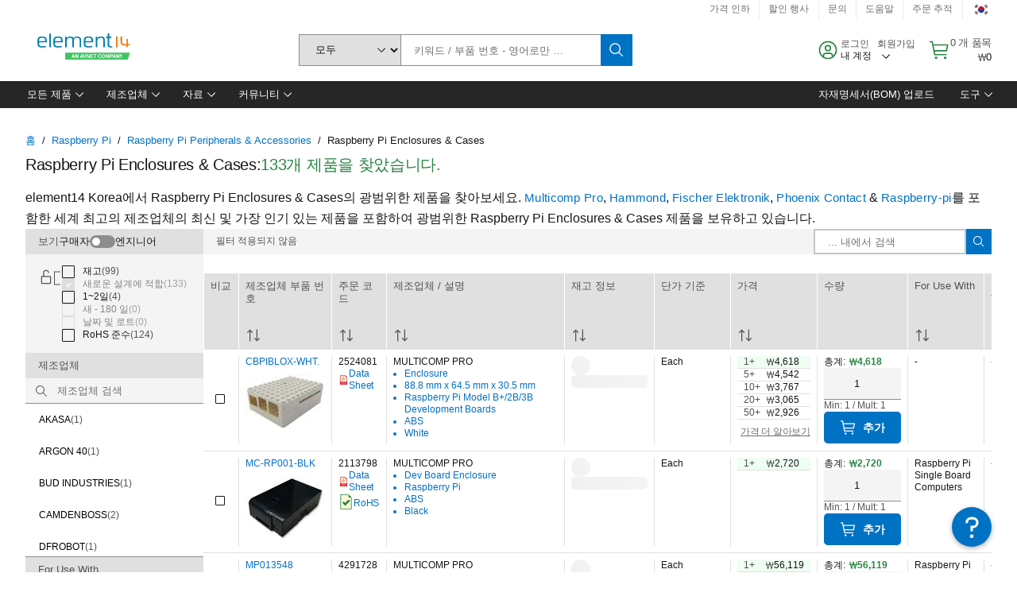

--- FILE ---
content_type: application/javascript
request_url: https://kr.element14.com/yNCc_0gocqAxSgUmPA/OuL1pJDfbbctLG/H0YtIFFvSg/SlswI/x80BHUB
body_size: 180511
content:
(function(){if(typeof Array.prototype.entries!=='function'){Object.defineProperty(Array.prototype,'entries',{value:function(){var index=0;const array=this;return {next:function(){if(index<array.length){return {value:[index,array[index++]],done:false};}else{return {done:true};}},[Symbol.iterator]:function(){return this;}};},writable:true,configurable:true});}}());(function(){UQ();ksm();ZBm();var xW=function(){if(md["Date"]["now"]&&typeof md["Date"]["now"]()==='number'){return md["Math"]["round"](md["Date"]["now"]()/1000);}else{return md["Math"]["round"](+new (md["Date"])()/1000);}};var NB=function(Sb,BN){return Sb!=BN;};var cW=function(KM){var r6=KM%4;if(r6===2)r6=3;var CJ=42+r6;var DJ;if(CJ===42){DJ=function gF(E2,IU){return E2*IU;};}else if(CJ===43){DJ=function Vj(k3,g6){return k3+g6;};}else{DJ=function jB(DW,c6){return DW-c6;};}return DJ;};var pE=function(MY){if(MY==null)return -1;try{var Hs=0;for(var Jj=0;Jj<MY["length"];Jj++){var zz=MY["charCodeAt"](Jj);if(zz<128){Hs=Hs+zz;}}return Hs;}catch(ME){return -2;}};var Rn=function(sE){if(md["document"]["cookie"]){try{var D3=""["concat"](sE,"=");var ZY=md["document"]["cookie"]["split"]('; ');for(var l2=0;l2<ZY["length"];l2++){var Yn=ZY[l2];if(Yn["indexOf"](D3)===0){var Tb=Yn["substring"](D3["length"],Yn["length"]);if(Tb["indexOf"]('~')!==-1||md["decodeURIComponent"](Tb)["indexOf"]('~')!==-1){return Tb;}}}}catch(Mz){return false;}}return false;};var NF=function(){return k6.apply(this,[TK,arguments]);};var QK,fx,HK,lL,pA,XR,jR,Ff,hK,I8,UA;var rn=function(Z3){if(Z3===undefined||Z3==null){return 0;}var tW=Z3["replace"](/[\w\s]/gi,'');return tW["length"];};var In=function(Tj,Fs){return Tj^Fs;};var nN=function(qj){try{if(qj!=null&&!md["isNaN"](qj)){var Kj=md["parseFloat"](qj);if(!md["isNaN"](Kj)){return Kj["toFixed"](2);}}}catch(gN){}return -1;};var Uz=function QM(Os,YJ){'use strict';var Zn=QM;switch(Os){case mC:{var ON;ZN.push(wN);return ON=cb(cb(md[AY()[Is(dj)].apply(null,[GU,jF,jj])][Dj(typeof rz()[sn(MJ)],'undefined')?rz()[sn(zn)](db,Rj,Bz):rz()[sn(AN)](N3,Cz,l6)])),ZN.pop(),ON;}break;case sx:{return this;}break;case W9:{var Ab=YJ[XR];var s2=YJ[QK];ZN.push(jU);if(NB(typeof md[nB(typeof sN()[zB(LM)],HW([],[][[]]))?sN()[zB(rF)](jj,kJ,jt,O3):sN()[zB(pW)](It,KW,CW,sW)][pM()[dW(Ks)](dj,UN,V3,WF)],AY()[Is(l3)](js,ln,cb(EY)))){md[sN()[zB(rF)](l3,kJ,jt,GM)][pM()[dW(Ks)](dj,UN,V3,MJ)]=(nB(typeof sN()[zB(AF)],HW('',[][[]]))?sN()[zB(dj)](rF,UN,On,QE):sN()[zB(pW)].call(null,cb(EY),qN,xJ,ZB))[SU()[jn(w6)].apply(null,[DU,A2,UN,cb(cb(EY))])](Ab,pM()[dW(GM)](ZE,TB,YF,Kn))[SU()[jn(w6)](DU,xb,UN,Ej)](s2,rz()[sn(nY)].call(null,V3,ps,pW));}ZN.pop();}break;case L9:{ZN.push(JY);var rb;return rb=rz()[sn(MJ)](hn,cB,rJ),ZN.pop(),rb;}break;case Ud:{var sY=YJ[XR];ZN.push(rs);if(nB(typeof sY,Dj(typeof rz()[sn(tF)],HW([],[][[]]))?rz()[sn(zn)].call(null,FU,x3,vU):rz()[sn(tU)](lJ,W3,EY))){var Sj;return Sj=sN()[zB(dj)](cb(cb(ZE)),TY,On,Hb),ZN.pop(),Sj;}var PU;return PU=sY[rz()[sn(Cj)](n2,XU,I3)](new (md[AY()[Is(LJ)](Ez,gY,Bs)])(pM()[dW(pW)](ZE,Tn,mn,LM),AY()[Is(fE)](P2,sM,ZM)),sN()[zB(Yj)].call(null,n2,K6,DF,B6))[Dj(typeof rz()[sn(GM)],HW('',[][[]]))?rz()[sn(zn)](Ln,As,ZB):rz()[sn(Cj)](n2,XU,Ej)](new (md[Dj(typeof AY()[Is(gY)],HW('',[][[]]))?AY()[Is(vU)](jF,D4,cb([])):AY()[Is(LJ)](Ez,gY,cb(cb(EY)))])(SU()[jn(BX)].apply(null,[Ks,JS,OE,AF]),AY()[Is(fE)](P2,sM,x3)),SU()[jn(pT)](n0,cb(cb(EY)),tk,HX))[Dj(typeof rz()[sn(l6)],HW('',[][[]]))?rz()[sn(zn)].call(null,Ln,OZ,cb(cb(EY))):rz()[sn(Cj)].apply(null,[n2,XU,I3])](new (md[AY()[Is(LJ)](Ez,gY,Dv)])(AY()[Is(O3)].apply(null,[lT,cX,Bs]),AY()[Is(fE)].call(null,P2,sM,cb(cb({})))),rz()[sn(Yj)](Rw,PN,cb(cb(EY))))[rz()[sn(Cj)](n2,XU,lk)](new (md[AY()[Is(LJ)].call(null,Ez,gY,Eh)])(AY()[Is(qX)](t3,Av,lk),AY()[Is(fE)].apply(null,[P2,sM,lJ])),AY()[Is(Cj)].call(null,Gr,tT,v4))[rz()[sn(Cj)].apply(null,[n2,XU,Yj])](new (md[Dj(typeof AY()[Is(DU)],'undefined')?AY()[Is(vU)](xv,Cj,Eh):AY()[Is(LJ)].apply(null,[Ez,gY,rF])])(mT()[Bh(rF)](KS,Ks,G4,C4),AY()[Is(fE)].call(null,P2,sM,cb(ZE))),CZ()[XD(B6)].apply(null,[xI,jj,tU,vU,ng,tT]))[rz()[sn(Cj)](n2,XU,xb)](new (md[AY()[Is(LJ)].apply(null,[Ez,gY,cb(EY)])])(SU()[jn(YS)].apply(null,[zT,Bs,Vh,gY]),AY()[Is(fE)].apply(null,[P2,sM,cb({})])),sN()[zB(sW)].apply(null,[It,vs,x4,EY]))[rz()[sn(Cj)](n2,XU,nY)](new (md[AY()[Is(LJ)](Ez,gY,XT)])(nv()[I5(Ll)].call(null,Xh,dj,II,G4,PZ),AY()[Is(fE)].call(null,P2,sM,qr)),sN()[zB(It)](Cj,Al,JS,EY))[rz()[sn(Cj)](n2,XU,cb(cb(ZE)))](new (md[AY()[Is(LJ)](Ez,gY,cb(cb(EY)))])(rz()[sn(sW)].apply(null,[jv,m2,kD]),AY()[Is(fE)].apply(null,[P2,sM,Ll])),rz()[sn(It)](JX,SI,l3))[AY()[Is(zX)](Y4,Fv,cb(cb([])))](EY,Fh),ZN.pop(),PU;}break;case G:{var Z4=YJ[XR];ZN.push(NI);var nr=new (md[Dj(typeof AY()[Is(MJ)],HW('',[][[]]))?AY()[Is(vU)].apply(null,[v5,Pk,mn]):AY()[Is(It)](JJ,dj,Ll)])();var fk=nr[sN()[zB(OZ)].call(null,l3,Et,Jc,zn)](Z4);var FZ=sN()[zB(dj)](P4,DS,On,tT);fk[AY()[Is(k4)](qJ,ng,C4)](function(ml){ZN.push(Lg);FZ+=md[Dj(typeof SU()[jn(NZ)],HW('',[][[]]))?SU()[jn(gz)].apply(null,[dh,Ks,A5,R0]):SU()[jn(l3)].apply(null,[Q4,zn,OU,cb(EY)])][CZ()[XD(zn)](NS,Av,Ev,rF,cb(ZE),zX)](ml);ZN.pop();});var Tr;return Tr=md[CZ()[XD(C4)](OD,TM,WF,C4,zX,xZ)](FZ),ZN.pop(),Tr;}break;case M9:{ZN.push(Nw);try{var w4=ZN.length;var IT=cb([]);var Sr;return Sr=cb(cb(md[AY()[Is(dj)].call(null,A3,jF,Cj)][SU()[jn(fE)].call(null,z4,gz,gI,cb(cb({})))])),ZN.pop(),Sr;}catch(ZD){ZN.splice(Rc(w4,ZE),Infinity,Nw);var MD;return ZN.pop(),MD=cb(QK),MD;}ZN.pop();}break;case xd:{var kz;ZN.push(fZ);return kz=Dj(typeof md[AY()[Is(dj)](fs,jF,N3)][jr()[OX(rF)].apply(null,[mn,qh,ZM,l3,DU,Pk])],SU()[jn(B6)].apply(null,[cX,cb(cb({})),nE,Kn]))||Dj(typeof md[Dj(typeof AY()[Is(A2)],'undefined')?AY()[Is(vU)](Yc,K4,YS):AY()[Is(dj)](fs,jF,cb(cb([])))][sN()[zB(ln)](nw,bh,Wg,f4)],SU()[jn(B6)].apply(null,[cX,qr,nE,cb(cb(EY))]))||Dj(typeof md[Dj(typeof AY()[Is(EY)],HW([],[][[]]))?AY()[Is(vU)].call(null,fl,Aw,x5):AY()[Is(dj)].call(null,fs,jF,Ev)][SU()[jn(LJ)].call(null,YV,zn,PM,I3)],SU()[jn(B6)].apply(null,[cX,ZB,nE,lk])),ZN.pop(),kz;}break;case NC:{ZN.push(c0);var IS=[mT()[Bh(DU)](KZ,gY,lh,gZ),nB(typeof rz()[sn(DU)],HW('',[][[]]))?rz()[sn(OZ)].apply(null,[rF,nt,tF]):rz()[sn(zn)].call(null,fr,sl,cb(cb(EY))),AY()[Is(nw)](rE,qr,cb(cb(ZE))),nB(typeof rz()[sn(HX)],'undefined')?rz()[sn(ng)].apply(null,[ng,PX,Ks]):rz()[sn(zn)].call(null,sM,xl,cb(ZE)),rz()[sn(I3)].call(null,OT,Bj,jj),rz()[sn(A2)](YS,IE,dj),mT()[Bh(B6)](Cj,ZB,UZ,On),sN()[zB(Sk)](Ej,x2,MJ,cb([])),CZ()[XD(Jc)](EZ,VM,MJ,tU,f4,Ej),SU()[jn(x3)].call(null,hn,qh,jY,x3),rz()[sn(x5)].call(null,c5,gB,Bz),Dj(typeof AY()[Is(tU)],'undefined')?AY()[Is(vU)](AT,Bc,cb(cb(ZE))):AY()[Is(br)].apply(null,[Sn,Rh,n2]),Dj(typeof SU()[jn(MJ)],'undefined')?SU()[jn(gz)](Cr,BX,dD,lk):SU()[jn(N3)](C4,lJ,Nh,Ll),AY()[Is(HX)](EE,vz,NZ),SU()[jn(zX)].apply(null,[Hw,HX,kE,It]),pM()[dW(PZ)].call(null,tU,J5,Tv,gz),AY()[Is(tT)](kt,lk,GM),AY()[Is(OZ)](Q0,jk,cb(cb(ZE))),SU()[jn(MJ)].call(null,J0,cb(ZE),CD,On),AY()[Is(ng)].apply(null,[LS,VZ,P4]),sN()[zB(lJ)].call(null,br,Ub,pW,gr),SU()[jn(QS)](YS,Kn,zY,cb(cb([]))),nB(typeof sN()[zB(MJ)],'undefined')?sN()[zB(jt)](cb(cb({})),PY,N3,x5):sN()[zB(pW)].call(null,cb(cb([])),KT,n5,cb(cb({}))),AY()[Is(I3)].call(null,mU,Yg,Ll),rz()[sn(pS)](Jk,X4,QE),sN()[zB(Ej)](AN,Ib,B6,B6),pM()[dW(rF)].apply(null,[jj,rI,Vv,jj])];if(Sg(typeof md[sN()[zB(tT)](rJ,p2,br,gz)][sN()[zB(qr)].apply(null,[Kn,mj,MV,lJ])],AY()[Is(l3)](VA,ln,pW))){var k0;return ZN.pop(),k0=null,k0;}var Tg=IS[sN()[zB(EY)](A0,nj,gz,vU)];var BZ=sN()[zB(dj)].call(null,Jc,sT,On,YS);for(var lS=EY;Fl(lS,Tg);lS++){var hI=IS[lS];if(nB(md[nB(typeof sN()[zB(B6)],HW('',[][[]]))?sN()[zB(tT)](n2,p2,br,lk):sN()[zB(pW)].apply(null,[fE,g4,X5,qX])][sN()[zB(qr)].call(null,cb(cb(ZE)),mj,MV,ZE)][hI],undefined)){BZ=sN()[zB(dj)].call(null,Xh,sT,On,cb(cb(EY)))[nB(typeof SU()[jn(JS)],HW('',[][[]]))?SU()[jn(w6)].call(null,DU,NZ,sT,tS):SU()[jn(gz)](gS,vU,ln,R0)](BZ,nv()[I5(DU)].call(null,A0,ZE,l0,wz,ZE))[SU()[jn(w6)].call(null,DU,cb(cb(EY)),sT,YS)](lS);}}var l5;return ZN.pop(),l5=BZ,l5;}break;case TL:{var Zc=YJ[XR];var Pg=YJ[QK];var Zr;ZN.push(bl);return Zr=HW(md[rz()[sn(l3)].apply(null,[DI,jU,QE])][Dj(typeof rz()[sn(l6)],'undefined')?rz()[sn(zn)](W3,KX,cb(cb(ZE))):rz()[sn(mn)].apply(null,[jt,XW,YS])](wT(md[rz()[sn(l3)](DI,jU,N3)][Dj(typeof sN()[zB(x3)],'undefined')?sN()[zB(pW)].apply(null,[cb(cb(ZE)),KV,pS,cb(cb([]))]):sN()[zB(mn)](Ev,A4,fh,cb(cb([])))](),HW(Rc(Pg,Zc),ZE))),Zc),ZN.pop(),Zr;}break;case O:{var Vg=YJ[XR];var GT=YJ[QK];ZN.push(Kl);var MZ;var Q5;var mw;var Lv;var Kw=mT()[Bh(C4)](xX,jt,X0,ZE);var FD=Vg[AY()[Is(DU)].call(null,Y4,mV,gY)](Kw);for(Lv=EY;Fl(Lv,FD[sN()[zB(EY)](NZ,g5,gz,XT)]);Lv++){MZ=gw(zh(Kc(GT,NZ),K5[PZ]),FD[sN()[zB(EY)].apply(null,[BX,g5,gz,N3])]);GT*=K5[dj];GT&=K5[pW];GT+=K5[NZ];GT&=K5[l3];Q5=gw(zh(Kc(GT,NZ),K5[PZ]),FD[sN()[zB(EY)](Pr,g5,gz,cb(cb(ZE)))]);GT*=K5[dj];GT&=K5[pW];GT+=K5[NZ];GT&=Qp[mT()[Bh(zn)](vr,Bs,OS,Ks)]();mw=FD[MZ];FD[MZ]=FD[Q5];FD[Q5]=mw;}var pg;return pg=FD[sN()[zB(QE)].call(null,OZ,nb,Jk,cb(ZE))](Kw),ZN.pop(),pg;}break;case wq:{var N4=YJ[XR];var cD=YJ[QK];ZN.push(Wh);if(cb(Rk(N4,cD))){throw new (md[sN()[zB(JS)](nw,LF,Eh,Eh)])(jr()[OX(tU)].apply(null,[sW,NZ,Kh,ZB,Bz,V5]));}ZN.pop();}break;case pq:{var wv=YJ[XR];var C0;ZN.push(Ej);return C0=kw(fx,[Dj(typeof AY()[Is(dh)],'undefined')?AY()[Is(vU)].call(null,qN,Mh,cb({})):AY()[Is(Dv)](rN,qX,TT),wv]),ZN.pop(),C0;}break;case JK:{var El=YJ[XR];ZN.push(Jl);var Yw=md[Dj(typeof CZ()[XD(B6)],'undefined')?CZ()[XD(vU)].call(null,rv,b4,pS,Jw,XT,cb(cb(ZE))):CZ()[XD(EY)](Vc,kZ,Eh,dj,MJ,l3)](El);var W0=[];for(var UT in Yw)W0[sN()[zB(NZ)].call(null,cb(EY),RS,rF,cb({}))](UT);W0[SU()[jn(Av)].apply(null,[OZ,vU,qk,cb({})])]();var RZ;return RZ=function EI(){ZN.push(Lc);for(;W0[sN()[zB(EY)](xZ,wc,gz,kD)];){var v0=W0[Dj(typeof AY()[Is(jF)],'undefined')?AY()[Is(vU)].call(null,MI,On,l6):AY()[Is(N3)](Xk,ZE,fE)]();if(Eg(v0,Yw)){var kX;return EI[nB(typeof sN()[zB(MJ)],HW([],[][[]]))?sN()[zB(R0)](cb(cb([])),Sh,qX,cb(EY)):sN()[zB(pW)].call(null,AF,tv,vz,cb(cb([])))]=v0,EI[sN()[zB(MJ)](Pr,YN,vS,cb(cb({})))]=cb(ZE),ZN.pop(),kX=EI,kX;}}EI[sN()[zB(MJ)](lJ,YN,vS,Ic)]=cb(EY);var mI;return ZN.pop(),mI=EI,mI;},ZN.pop(),RZ;}break;case NP:{return this;}break;case ML:{ZN.push(sT);var z5=sN()[zB(B0)].apply(null,[AN,YU,hz,cb([])]);var Ag=AY()[Is(n2)](bn,Hw,cb(cb(EY)));for(var TV=EY;Fl(TV,Wg);TV++)z5+=Ag[rz()[sn(dj)](C4,jY,tS)](md[rz()[sn(l3)](DI,dH,cb(ZE))][rz()[sn(mn)].apply(null,[jt,cM,Dv])](wT(md[rz()[sn(l3)].apply(null,[DI,dH,gY])][sN()[zB(mn)](rJ,UB,fh,Cj)](),Ag[Dj(typeof sN()[zB(V3)],HW([],[][[]]))?sN()[zB(pW)].apply(null,[qX,QD,qI,cb([])]):sN()[zB(EY)](Xh,hF,gz,cb(ZE))])));var rw;return ZN.pop(),rw=z5,rw;}break;case KH:{var Ch=cb([]);ZN.push(vZ);try{var Yv=ZN.length;var r0=cb([]);if(md[AY()[Is(dj)](pn,jF,Bz)][SU()[jn(O3)](c5,MJ,Vh,l6)]){md[AY()[Is(dj)](pn,jF,OZ)][SU()[jn(O3)].call(null,c5,Ic,Vh,cb(EY))][sN()[zB(sM)](f4,pj,Sk,vU)](nB(typeof sN()[zB(x3)],'undefined')?sN()[zB(j0)](cb(ZE),Pk,Ln,cb(cb({}))):sN()[zB(pW)](LM,qg,Ek,TT),AY()[Is(kD)].apply(null,[Tc,ED,I3]));md[AY()[Is(dj)](pn,jF,rJ)][SU()[jn(O3)](c5,Ks,Vh,cb(EY))][pM()[dW(B6)](l6,g4,dX,Yg)](nB(typeof sN()[zB(qr)],HW([],[][[]]))?sN()[zB(j0)](ng,Pk,Ln,cb(cb([]))):sN()[zB(pW)].call(null,zX,Xz,O4,fE));Ch=cb(cb(QK));}}catch(lz){ZN.splice(Rc(Yv,ZE),Infinity,vZ);}var dZ;return ZN.pop(),dZ=Ch,dZ;}break;case fx:{ZN.push(jk);var Yr;return Yr=new (md[CZ()[XD(R0)](vV,OY,Bs,C4,pT,Ej)])()[sN()[zB(x5)].call(null,cb([]),Nj,Av,lk)](),ZN.pop(),Yr;}break;case K7:{ZN.push(vV);try{var Ul=ZN.length;var LT=cb(QK);var Zv=HW(md[nB(typeof rz()[sn(Bs)],HW([],[][[]]))?rz()[sn(Bs)](Eh,g2,x3):rz()[sn(zn)](gT,O5,On)](md[AY()[Is(dj)].apply(null,[VV,jF,HX])][rz()[sn(WF)].apply(null,[l3,UV,cb(ZE)])]),vT(md[rz()[sn(Bs)](Eh,g2,lk)](md[AY()[Is(dj)](VV,jF,XT)][sN()[zB(P4)](lJ,QN,f4,x5)]),K5[vU]));Zv+=HW(vT(md[nB(typeof rz()[sn(Xh)],HW('',[][[]]))?rz()[sn(Bs)](Eh,g2,Ks):rz()[sn(zn)](HS,bc,Xh)](md[AY()[Is(dj)](VV,jF,Eh)][SU()[jn(qX)](pT,NZ,FI,cb(EY))]),vU),vT(md[rz()[sn(Bs)].apply(null,[Eh,g2,B6])](md[AY()[Is(dj)](VV,jF,lJ)][SU()[jn(Cj)].call(null,pS,pW,EM,Bs)]),GM));Zv+=HW(vT(md[Dj(typeof rz()[sn(YS)],HW([],[][[]]))?rz()[sn(zn)](mX,rT,Mr):rz()[sn(Bs)](Eh,g2,AN)](md[Dj(typeof AY()[Is(gz)],'undefined')?AY()[Is(vU)].call(null,rD,pX,A2):AY()[Is(dj)].apply(null,[VV,jF,OZ])][SU()[jn(Yj)](v4,ln,Nw,A2)]),K5[Ll]),vT(md[rz()[sn(Bs)](Eh,g2,jj)](md[AY()[Is(dj)](VV,jF,C4)][mT()[Bh(jj)](RT,tU,qw,Jc)]),zn));Zv+=HW(vT(md[nB(typeof rz()[sn(vU)],HW('',[][[]]))?rz()[sn(Bs)](Eh,g2,DU):rz()[sn(zn)].call(null,Jc,rV,B6)](md[AY()[Is(dj)](VV,jF,ZB)][SU()[jn(sW)](cg,cb(EY),Nr,JS)]),dj),vT(md[rz()[sn(Bs)](Eh,g2,B6)](md[nB(typeof AY()[Is(I3)],HW([],[][[]]))?AY()[Is(dj)](VV,jF,Eh):AY()[Is(vU)].apply(null,[qX,bS,lk])][SU()[jn(It)](KS,k4,HS,JS)]),pW));Zv+=HW(vT(md[rz()[sn(Bs)](Eh,g2,P4)](md[AY()[Is(dj)].call(null,VV,jF,A0)][SU()[jn(mn)](vS,v4,pY,sW)]),K5[QE]),vT(md[rz()[sn(Bs)](Eh,g2,tU)](md[AY()[Is(dj)](VV,jF,l3)][nB(typeof rz()[sn(qX)],HW('',[][[]]))?rz()[sn(Sk)].call(null,Hl,YN,zX):rz()[sn(zn)].call(null,wV,TZ,cb(cb([])))]),l3));Zv+=HW(vT(md[rz()[sn(Bs)](Eh,g2,Eh)](md[AY()[Is(dj)].apply(null,[VV,jF,Ll])][rz()[sn(lJ)].apply(null,[TT,wh,zX])]),l6),vT(md[rz()[sn(Bs)](Eh,g2,cb({}))](md[AY()[Is(dj)](VV,jF,rJ)][pM()[dW(tU)](Ks,qw,Nc,rF)]),PZ));Zv+=HW(vT(md[rz()[sn(Bs)].apply(null,[Eh,g2,Hb])](md[AY()[Is(dj)].apply(null,[VV,jF,cb(cb(EY))])][sN()[zB(B4)].call(null,B4,xg,Uw,zn)]),rF),vT(md[rz()[sn(Bs)](Eh,g2,cb(EY))](md[AY()[Is(dj)].apply(null,[VV,jF,tS])][nB(typeof SU()[jn(BX)],HW([],[][[]]))?SU()[jn(nw)].apply(null,[tF,YS,gX,nY]):SU()[jn(gz)].call(null,hr,cb([]),Wr,lJ)]),tU));Zv+=HW(vT(md[nB(typeof rz()[sn(LJ)],'undefined')?rz()[sn(Bs)](Eh,g2,AN):rz()[sn(zn)](zg,zw,cb(ZE))](md[AY()[Is(dj)].call(null,VV,jF,nw)][sN()[zB(AZ)](A0,fS,jk,Pr)]),Ll),vT(md[rz()[sn(Bs)](Eh,g2,Cj)](md[AY()[Is(dj)](VV,jF,Ll)][sN()[zB(nY)](JS,Sv,Mr,AN)]),gz));Zv+=HW(vT(md[rz()[sn(Bs)](Eh,g2,pW)](md[AY()[Is(dj)](VV,jF,HX)][AY()[Is(A2)](S0,gr,xZ)]),Qp[sN()[zB(ZB)](cb(ZE),vt,ED,GM)]()),vT(md[rz()[sn(Bs)](Eh,g2,Sk)](md[nB(typeof AY()[Is(Yj)],HW('',[][[]]))?AY()[Is(dj)].apply(null,[VV,jF,l6]):AY()[Is(vU)].apply(null,[CV,RV,QE])][Dj(typeof sN()[zB(rJ)],HW([],[][[]]))?sN()[zB(pW)].apply(null,[cb(cb(EY)),bk,Qk,On]):sN()[zB(LM)](AZ,qV,dS,vU)]),DU));Zv+=HW(vT(md[rz()[sn(Bs)](Eh,g2,Jc)](md[AY()[Is(dj)].apply(null,[VV,jF,B4])][sN()[zB(Yg)](NZ,IF,rr,l6)]),B6),vT(md[Dj(typeof rz()[sn(vU)],HW([],[][[]]))?rz()[sn(zn)].call(null,lr,qg,ng):rz()[sn(Bs)](Eh,g2,Eh)](md[AY()[Is(dj)].apply(null,[VV,jF,rJ])][sN()[zB(Kn)].apply(null,[A2,ql,fI,cb(EY)])]),jj));Zv+=HW(vT(md[nB(typeof rz()[sn(EY)],'undefined')?rz()[sn(Bs)].apply(null,[Eh,g2,w6]):rz()[sn(zn)].apply(null,[Nl,lV,Xh])](md[AY()[Is(dj)].apply(null,[VV,jF,B4])][rz()[sn(jt)].apply(null,[Hw,S2,Av])]),R0),vT(md[rz()[sn(Bs)].call(null,Eh,g2,TT)](md[AY()[Is(dj)](VV,jF,PZ)][nB(typeof SU()[jn(rJ)],HW([],[][[]]))?SU()[jn(br)](JS,l6,Nz,gY):SU()[jn(gz)].call(null,lI,MJ,Rr,kD)]),w6));Zv+=HW(vT(md[Dj(typeof rz()[sn(NZ)],HW('',[][[]]))?rz()[sn(zn)](nk,YD,A0):rz()[sn(Bs)].call(null,Eh,g2,cb(cb([])))](md[AY()[Is(dj)](VV,jF,cb(cb([])))][rz()[sn(Ej)].apply(null,[Kn,Eb,fE])]),Jc),vT(md[Dj(typeof rz()[sn(AN)],'undefined')?rz()[sn(zn)](T5,fV,l6):rz()[sn(Bs)].apply(null,[Eh,g2,x3])](md[AY()[Is(dj)](VV,jF,rJ)][sN()[zB(xb)].call(null,WF,Mb,z4,EY)]),ZM));Zv+=HW(vT(md[rz()[sn(Bs)](Eh,g2,ln)](md[AY()[Is(dj)](VV,jF,jt)][nv()[I5(B6)].call(null,PZ,l3,cg,Wv,Eh)]),JS),vT(md[Dj(typeof rz()[sn(f4)],HW([],[][[]]))?rz()[sn(zn)].call(null,Jg,C4,Bz):rz()[sn(Bs)].call(null,Eh,g2,LJ)](md[AY()[Is(dj)](VV,jF,XT)][nv()[I5(jj)].apply(null,[tT,rF,fE,sV,A2])]),A0));Zv+=HW(vT(md[rz()[sn(Bs)](Eh,g2,cb(ZE))](md[AY()[Is(dj)](VV,jF,zn)][rz()[sn(qr)](ln,H4,lJ)]),QE),vT(md[rz()[sn(Bs)](Eh,g2,cb(cb(ZE)))](md[AY()[Is(dj)].apply(null,[VV,jF,zX])][AY()[Is(x5)](tg,pk,w6)]),gr));Zv+=HW(vT(md[Dj(typeof rz()[sn(On)],HW('',[][[]]))?rz()[sn(zn)].call(null,Q0,qX,TT):rz()[sn(Bs)](Eh,g2,Yg)](md[AY()[Is(dj)].call(null,VV,jF,qh)][SU()[jn(HX)].call(null,hw,n2,C5,B6)]),K5[gr]),vT(md[rz()[sn(Bs)].apply(null,[Eh,g2,zX])](md[AY()[Is(dj)](VV,jF,DU)][Dj(typeof rz()[sn(gr)],HW([],[][[]]))?rz()[sn(zn)](Ih,qS,GM):rz()[sn(ln)].call(null,jF,D6,tU)]),K5[On]));Zv+=HW(vT(md[rz()[sn(Bs)].call(null,Eh,g2,cb({}))](md[AY()[Is(dj)](VV,jF,br)][Dj(typeof SU()[jn(x5)],HW([],[][[]]))?SU()[jn(gz)].call(null,lg,O3,zn,xZ):SU()[jn(tT)](jk,GM,OI,Ic)]),K5[rJ]),vT(md[rz()[sn(Bs)](Eh,g2,cb(cb([])))](md[AY()[Is(dj)].apply(null,[VV,jF,gz])][pM()[dW(Ll)].call(null,On,hS,sl,tT)]),Xh));Zv+=HW(HW(vT(md[rz()[sn(Bs)](Eh,g2,cb(cb([])))](md[Dj(typeof sN()[zB(Hb)],HW([],[][[]]))?sN()[zB(pW)](sW,AX,Ww,ng):sN()[zB(rF)](ZM,xm,jt,lk)][SU()[jn(OZ)](O0,rF,Hz,Ej)]),gZ),vT(md[rz()[sn(Bs)](Eh,g2,O3)](md[nB(typeof AY()[Is(EY)],'undefined')?AY()[Is(dj)].call(null,VV,jF,f4):AY()[Is(vU)](kg,Uh,Ej)][rz()[sn(P4)](w6,UI,On)]),Bz)),vT(md[Dj(typeof rz()[sn(lJ)],HW([],[][[]]))?rz()[sn(zn)](wX,Gc,Jc):rz()[sn(Bs)].apply(null,[Eh,g2,Kn])](md[AY()[Is(dj)].apply(null,[VV,jF,tF])][rz()[sn(B4)](Ll,fl,MJ)]),AF));var Dw;return Dw=Zv[Dj(typeof SU()[jn(LJ)],HW([],[][[]]))?SU()[jn(gz)](cg,cb(ZE),Kv,Dv):SU()[jn(Dv)].call(null,x3,cb(cb(ZE)),JF,cb(ZE))](),ZN.pop(),Dw;}catch(WX){ZN.splice(Rc(Ul,ZE),Infinity,vV);var PS;return PS=AY()[Is(GM)](tv,Pr,JS),ZN.pop(),PS;}ZN.pop();}break;case px:{var tI=YJ[XR];ZN.push(M4);var Qw=rz()[sn(AZ)].apply(null,[vr,US,PZ]);try{var dl=ZN.length;var VS=cb(QK);if(tI[sN()[zB(tT)].call(null,gZ,Sc,br,NZ)][nB(typeof sN()[zB(jj)],'undefined')?sN()[zB(ED)](Av,kg,j0,cb(EY)):sN()[zB(pW)].call(null,rJ,xV,jV,rJ)]){var Wl=tI[sN()[zB(tT)].call(null,I3,Sc,br,lk)][sN()[zB(ED)](xb,kg,j0,It)][SU()[jn(Dv)](x3,BX,XM,qX)]();var nS;return ZN.pop(),nS=Wl,nS;}else{var FV;return ZN.pop(),FV=Qw,FV;}}catch(Cc){ZN.splice(Rc(dl,ZE),Infinity,M4);var LI;return ZN.pop(),LI=Qw,LI;}ZN.pop();}break;case fR:{ZN.push(ph);try{var pw=ZN.length;var tV=cb(cb(XR));var FX;return FX=cb(cb(md[AY()[Is(dj)].call(null,rW,jF,f4)][SU()[jn(O3)](c5,cb([]),QL,gZ)])),ZN.pop(),FX;}catch(sI){ZN.splice(Rc(pw,ZE),Infinity,ph);var f5;return ZN.pop(),f5=cb([]),f5;}ZN.pop();}break;case sR:{var QZ=YJ[XR];ZN.push(nI);try{var pr=ZN.length;var AD=cb([]);if(Dj(QZ[sN()[zB(tT)](AF,Db,br,tF)][CZ()[XD(ZM)].apply(null,[nE,At,x5,l3,Ll,Sk])],undefined)){var qv;return qv=rz()[sn(AZ)].call(null,vr,q6,cb(ZE)),ZN.pop(),qv;}if(Dj(QZ[sN()[zB(tT)].apply(null,[cb(cb([])),Db,br,cb(cb(EY))])][CZ()[XD(ZM)](nE,At,jj,l3,cb(cb([])),qr)],cb([]))){var zc;return zc=AY()[Is(GM)](Jg,Pr,GM),ZN.pop(),zc;}var Br;return Br=rz()[sn(C4)](GM,bM,Ev),ZN.pop(),Br;}catch(Jv){ZN.splice(Rc(pr,ZE),Infinity,nI);var PV;return PV=nB(typeof AY()[Is(B6)],'undefined')?AY()[Is(pS)](mv,Ic,cb(EY)):AY()[Is(vU)].apply(null,[PX,NV,br]),ZN.pop(),PV;}ZN.pop();}break;case UC:{ZN.push(k5);this[sN()[zB(MJ)].call(null,EY,Et,vS,qX)]=cb(K5[GM]);var Hg=this[nB(typeof sN()[zB(GD)],HW([],[][[]]))?sN()[zB(fE)](qr,hF,jZ,cb(EY)):sN()[zB(pW)](k4,SD,N5,cb(cb([])))][EY][rz()[sn(gY)].apply(null,[pk,Gt,P4])];if(Dj(AY()[Is(lk)](Xn,fh,Yj),Hg[rz()[sn(gr)](KX,Mt,AN)]))throw Hg[SU()[jn(gZ)](Hb,cb(cb(EY)),Pk,nY)];var JV;return JV=this[rz()[sn(LJ)].call(null,wg,Zb,cb({}))],ZN.pop(),JV;}break;case WP:{var b5=YJ[XR];var HZ=YJ[QK];ZN.push(K4);var dc=HZ[rz()[sn(Ev)](qh,tt,vU)];var VI=HZ[sN()[zB(hn)].call(null,B6,kT,C4,tT)];var F4=HZ[sN()[zB(tw)](w6,U4,Xh,tU)];var OV=HZ[AY()[Is(AZ)].call(null,LN,Mr,zX)];var nT=HZ[mT()[Bh(Jc)](Ik,N3,I0,PZ)];var Vz=HZ[nB(typeof sN()[zB(Sk)],HW('',[][[]]))?sN()[zB(z4)].apply(null,[gY,BS,tU,A2]):sN()[zB(pW)](vU,Ll,Dh,cb([]))];var FT=HZ[rz()[sn(Kn)].call(null,DU,b0,tS)];var DV=HZ[sN()[zB(RV)].call(null,Kn,Hh,gr,cb(cb(ZE)))];var bV;return bV=sN()[zB(dj)].apply(null,[cb([]),x0,On,Jc])[SU()[jn(w6)](DU,QS,x0,xZ)](b5)[nB(typeof SU()[jn(WF)],HW('',[][[]]))?SU()[jn(w6)].apply(null,[DU,tF,x0,PZ]):SU()[jn(gz)](NT,B6,Cw,cb(cb({})))](dc,nv()[I5(DU)].apply(null,[Ks,ZE,l0,Ng,f4]))[SU()[jn(w6)].apply(null,[DU,LJ,x0,pT])](VI,nv()[I5(DU)].apply(null,[cb(cb(EY)),ZE,l0,Ng,k4]))[SU()[jn(w6)](DU,cb(cb(ZE)),x0,cb(ZE))](F4,nv()[I5(DU)](Dv,ZE,l0,Ng,A0))[SU()[jn(w6)].call(null,DU,pT,x0,cb([]))](OV,nv()[I5(DU)](k4,ZE,l0,Ng,tF))[SU()[jn(w6)](DU,Sk,x0,cb({}))](nT,nv()[I5(DU)].call(null,Cj,ZE,l0,Ng,QE))[SU()[jn(w6)].call(null,DU,sW,x0,cb(cb([])))](Vz,nv()[I5(DU)].apply(null,[k4,ZE,l0,Ng,gY]))[SU()[jn(w6)].apply(null,[DU,cb(ZE),x0,cb(cb([]))])](FT,nv()[I5(DU)](Kn,ZE,l0,Ng,GM))[SU()[jn(w6)](DU,sW,x0,P4)](DV,nB(typeof jr()[OX(EY)],HW([],[][[]]))?jr()[OX(EY)](tF,EY,zT,ZE,ZE,lV):jr()[OX(gz)].apply(null,[A0,x3,ND,ng,gg,WS])),ZN.pop(),bV;}break;}};var vT=function(pD,QX){return pD<<QX;};var Rk=function(Vr,ZT){return Vr instanceof ZT;};var EV=function(){return xk.apply(this,[lP,arguments]);};var Ph=function IX(YI,Hr){'use strict';var Z5=IX;switch(YI){case TL:{var YZ=Hr[XR];var wZ;ZN.push(gh);return wZ=YZ&&Sg(SU()[jn(B6)].apply(null,[cX,Ej,Yt,Ic]),typeof md[SU()[jn(Ks)](MT,WF,F6,cb(cb({})))])&&Dj(YZ[nB(typeof AY()[Is(ZM)],HW('',[][[]]))?AY()[Is(C4)](AU,pS,cb(ZE)):AY()[Is(vU)](wr,CI,ZB)],md[SU()[jn(Ks)](MT,Ll,F6,AF)])&&nB(YZ,md[SU()[jn(Ks)](MT,lJ,F6,MJ)][SU()[jn(NZ)](Ak,cb(cb({})),H2,N3)])?SU()[jn(f4)].apply(null,[Rh,DU,LF,cb([])]):typeof YZ,ZN.pop(),wZ;}break;case Ud:{var TI=Hr[XR];return typeof TI;}break;case Kx:{var SV=Hr[XR];var zS=Hr[QK];var xD=Hr[Ff];ZN.push(Yh);SV[zS]=xD[sN()[zB(R0)](pW,pX,qX,EY)];ZN.pop();}break;case I8:{var Fr=Hr[XR];var HV=Hr[QK];var Ck=Hr[Ff];return Fr[HV]=Ck;}break;case qq:{var qT=Hr[XR];var XV=Hr[QK];var r4=Hr[Ff];ZN.push(tF);try{var GX=ZN.length;var Pv=cb(cb(XR));var TD;return TD=kw(fx,[Dj(typeof rz()[sn(zn)],HW('',[][[]]))?rz()[sn(zn)].call(null,vw,kI,B4):rz()[sn(gr)](KX,Gr,B4),sN()[zB(x3)].apply(null,[ZM,Gz,jF,xb]),SU()[jn(gZ)].call(null,Hb,B6,QS,Sk),qT.call(XV,r4)]),ZN.pop(),TD;}catch(pv){ZN.splice(Rc(GX,ZE),Infinity,tF);var RX;return RX=kw(fx,[rz()[sn(gr)](KX,Gr,R0),AY()[Is(lk)](U4,fh,xb),SU()[jn(gZ)](Hb,cb(EY),QS,P4),pv]),ZN.pop(),RX;}ZN.pop();}break;case Yd:{return this;}break;case G:{var WD=Hr[XR];ZN.push(RS);var DX;return DX=kw(fx,[AY()[Is(Dv)](bB,qX,Bs),WD]),ZN.pop(),DX;}break;case qQ:{return this;}break;case cR:{return this;}break;case jR:{var Zz;ZN.push(lV);return Zz=rz()[sn(MJ)](hn,A4,gz),ZN.pop(),Zz;}break;case Ff:{var SS=Hr[XR];ZN.push(Sk);var hZ=md[CZ()[XD(EY)].apply(null,[dT,kZ,x5,dj,WF,YS])](SS);var Zh=[];for(var Ew in hZ)Zh[sN()[zB(NZ)](N3,Bw,rF,Kn)](Ew);Zh[SU()[jn(Av)].apply(null,[OZ,gr,lZ,qr])]();var z0;return z0=function R4(){ZN.push(Fw);for(;Zh[sN()[zB(EY)](l6,X4,gz,cb([]))];){var lc=Zh[AY()[Is(N3)].call(null,rZ,ZE,Ev)]();if(Eg(lc,hZ)){var Rl;return R4[sN()[zB(R0)](cb(ZE),zk,qX,Bz)]=lc,R4[Dj(typeof sN()[zB(C4)],'undefined')?sN()[zB(pW)].apply(null,[ln,Vc,g0,Ev]):sN()[zB(MJ)](AN,ks,vS,br)]=cb(ZE),ZN.pop(),Rl=R4,Rl;}}R4[sN()[zB(MJ)](DU,ks,vS,l3)]=cb(EY);var BI;return ZN.pop(),BI=R4,BI;},ZN.pop(),z0;}break;case v7:{ZN.push(Ig);this[Dj(typeof sN()[zB(rJ)],HW('',[][[]]))?sN()[zB(pW)](br,th,sM,Mr):sN()[zB(MJ)].call(null,ZE,Ts,vS,xZ)]=cb(EY);var wS=this[sN()[zB(fE)].apply(null,[x3,IF,jZ,qX])][EY][rz()[sn(gY)](pk,nD,cb(cb([])))];if(Dj(nB(typeof AY()[Is(QS)],'undefined')?AY()[Is(lk)].call(null,zM,fh,EY):AY()[Is(vU)](Nw,Ej,cb(cb([]))),wS[rz()[sn(gr)](KX,mt,mn)]))throw wS[SU()[jn(gZ)].call(null,Hb,I3,d5,AF)];var Mg;return Mg=this[rz()[sn(LJ)].apply(null,[wg,cJ,l6])],ZN.pop(),Mg;}break;case OR:{var jD=Hr[XR];var tZ;ZN.push(H0);return tZ=jD&&Sg(nB(typeof SU()[jn(Ic)],HW([],[][[]]))?SU()[jn(B6)](cX,ZM,f2,tU):SU()[jn(gz)].apply(null,[Bk,cb(ZE),Ql,rF]),typeof md[SU()[jn(Ks)](MT,It,Xs,cb(cb(EY)))])&&Dj(jD[AY()[Is(C4)].call(null,sJ,pS,pT)],md[SU()[jn(Ks)].call(null,MT,n2,Xs,x3)])&&nB(jD,md[SU()[jn(Ks)].call(null,MT,cb(cb(EY)),Xs,cb(cb([])))][SU()[jn(NZ)](Ak,rF,sz,R0)])?SU()[jn(f4)](Rh,cb({}),U2,cb({})):typeof jD,ZN.pop(),tZ;}break;case UA:{var dV=Hr[XR];return typeof dV;}break;case Ix:{var t5=Hr[XR];var Qr;ZN.push(Oh);return Qr=t5&&Sg(SU()[jn(B6)].apply(null,[cX,cb(ZE),wU,C4]),typeof md[SU()[jn(Ks)].call(null,MT,ZB,SM,n2)])&&Dj(t5[AY()[Is(C4)](bs,pS,dj)],md[SU()[jn(Ks)](MT,tS,SM,kD)])&&nB(t5,md[SU()[jn(Ks)].apply(null,[MT,jj,SM,tS])][SU()[jn(NZ)](Ak,Yg,YY,HX)])?SU()[jn(f4)](Rh,cb(cb([])),jM,BX):typeof t5,ZN.pop(),Qr;}break;case UK:{var Vw=Hr[XR];return typeof Vw;}break;case wQ:{var qc=Hr[XR];var Lk;ZN.push(fg);return Lk=qc&&Sg(Dj(typeof SU()[jn(ln)],'undefined')?SU()[jn(gz)](kh,R0,d0,lk):SU()[jn(B6)](cX,pW,Qg,N3),typeof md[SU()[jn(Ks)](MT,XT,P2,OZ)])&&Dj(qc[AY()[Is(C4)](Wt,pS,cb(cb({})))],md[SU()[jn(Ks)].apply(null,[MT,MJ,P2,TT])])&&nB(qc,md[SU()[jn(Ks)](MT,Yg,P2,O3)][SU()[jn(NZ)].call(null,Ak,x5,RY,x5)])?SU()[jn(f4)].call(null,Rh,lk,rZ,Sk):typeof qc,ZN.pop(),Lk;}break;case Bp:{var LD=Hr[XR];return typeof LD;}break;case sp:{var dv=Hr[XR];ZN.push(vI);var hg;return hg=dv&&Sg(SU()[jn(B6)].call(null,cX,w6,W5,Yg),typeof md[Dj(typeof SU()[jn(BX)],HW('',[][[]]))?SU()[jn(gz)](qD,qr,RI,Sk):SU()[jn(Ks)].apply(null,[MT,cb([]),En,Yj])])&&Dj(dv[AY()[Is(C4)](BM,pS,LJ)],md[SU()[jn(Ks)](MT,cb(cb(EY)),En,lk)])&&nB(dv,md[SU()[jn(Ks)](MT,Yj,En,Yj)][SU()[jn(NZ)].apply(null,[Ak,br,Dt,gz])])?SU()[jn(f4)](Rh,nw,xm,Mr):typeof dv,ZN.pop(),hg;}break;case RL:{var nh=Hr[XR];return typeof nh;}break;case YR:{var Oz=Hr[XR];var Gv=Hr[QK];var Fk=Hr[Ff];ZN.push(NV);Oz[Gv]=Fk[sN()[zB(R0)](cb({}),Jl,qX,pW)];ZN.pop();}break;case WC:{var hV=Hr[XR];var Xc=Hr[QK];var cw=Hr[Ff];return hV[Xc]=cw;}break;case Wq:{var xr=Hr[XR];var YX=Hr[QK];var q4=Hr[Ff];ZN.push(mZ);try{var Cl=ZN.length;var jl=cb({});var FS;return FS=kw(fx,[rz()[sn(gr)].apply(null,[KX,CU,cb({})]),sN()[zB(x3)](AF,qM,jF,qr),Dj(typeof SU()[jn(Mr)],'undefined')?SU()[jn(gz)](tU,cb(cb({})),sv,cb(cb(ZE))):SU()[jn(gZ)](Hb,I3,q0,Dv),xr.call(YX,q4)]),ZN.pop(),FS;}catch(p4){ZN.splice(Rc(Cl,ZE),Infinity,mZ);var XX;return XX=kw(fx,[nB(typeof rz()[sn(WF)],HW('',[][[]]))?rz()[sn(gr)](KX,CU,Sk):rz()[sn(zn)].call(null,Tc,Nk,nw),AY()[Is(lk)](cY,fh,tU),nB(typeof SU()[jn(RV)],'undefined')?SU()[jn(gZ)].call(null,Hb,ZB,q0,lJ):SU()[jn(gz)](VX,lJ,Ac,ZM),p4]),ZN.pop(),XX;}ZN.pop();}break;case wq:{return this;}break;}};var IV=function(CT,Dz){return CT>=Dz;};var Dc=function(qZ){if(qZ===undefined||qZ==null){return 0;}var zZ=qZ["toLowerCase"]()["replace"](/[^a-z]+/gi,'');return zZ["length"];};var nB=function(UX,xT){return UX!==xT;};var Fl=function(Uc,nc){return Uc<nc;};var Ow=function PT(rc,ET){var n4=PT;var HI=HD(new Number(nf),Or);var p0=HI;HI.set(rc);for(rc;p0+rc!=J8;rc){switch(p0+rc){case qQ:{if(nB(Hk,undefined)&&nB(Hk,null)&&ES(Hk[sN()[zB(EY)].call(null,cb({}),NI,gz,It)],EY)){try{var f0=ZN.length;var vk=cb(QK);var mD=md[CZ()[XD(JS)](Gh,SB,gr,B6,cb(EY),cb(cb(ZE)))](Hk)[AY()[Is(DU)](Zg,mV,It)](AY()[Is(AN)](hs,qh,fE));if(ES(mD[sN()[zB(EY)].apply(null,[gr,NI,gz,ZB])],zn)){bT=md[nB(typeof sN()[zB(gY)],'undefined')?sN()[zB(PZ)].apply(null,[YS,I4,lk,v4]):sN()[zB(pW)](qh,l6,vv,cb([]))](mD[zn],l6);}}catch(fw){ZN.splice(Rc(f0,ZE),Infinity,NS);}}rc-=Bq;}break;case n7:{var Dk=ET[XR];ZN.push(J4);var DZ=Dk[rz()[sn(gY)](pk,sg,zn)]||{};rc+=lq;DZ[rz()[sn(gr)](KX,kV,qX)]=Dj(typeof sN()[zB(V3)],HW([],[][[]]))?sN()[zB(pW)](P4,sX,Vh,cb(cb([]))):sN()[zB(x3)](zn,wE,jF,A0),delete DZ[SU()[jn(32)](38,35,421,75)],Dk[rz()[sn(gY)](pk,sg,kD)]=DZ;ZN.pop();}break;case Dq:{var Mk;return ZN.pop(),Mk=bT,Mk;}break;case XL:{md[nB(typeof CZ()[XD(w6)],HW(sN()[zB(dj)].call(null,ln,hX,On,br),[][[]]))?CZ()[XD(EY)](VD,kZ,QS,dj,l3,DU):CZ()[XD(vU)](Fc,k5,x3,TS,Yj,lJ)][Dj(typeof SU()[jn(PZ)],HW([],[][[]]))?SU()[jn(gz)](jV,cb(ZE),Zk,vU):SU()[jn(tU)](P4,On,lw,gZ)](Tk,DD,kw(fx,[sN()[zB(R0)](cb(cb({})),vX,qX,nY),YT,rz()[sn(PZ)].call(null,z4,kk,cb([])),cb(EY),AY()[Is(rF)].call(null,V5,vU,YS),cb(EY),AY()[Is(PZ)](zV,tw,xZ),cb(EY)]));var Xr;rc+=Qm;return ZN.pop(),Xr=Tk[DD],Xr;}break;case CR:{var hh=ET[XR];var Th=ET[QK];var kS=ET[Ff];rc-=JQ;ZN.push(mr);md[CZ()[XD(EY)](gT,kZ,Ej,dj,XT,rF)][SU()[jn(tU)](P4,cb(EY),xw,cb([]))](hh,Th,kw(fx,[sN()[zB(R0)].call(null,GM,sh,qX,ng),kS,rz()[sn(PZ)](z4,qS,Ej),cb(EY),Dj(typeof AY()[Is(gz)],'undefined')?AY()[Is(vU)].call(null,Ov,WI,nY):AY()[Is(rF)](nX,vU,Kn),cb(EY),AY()[Is(PZ)].apply(null,[Dg,tw,x5]),cb(EY)]));var Bv;return ZN.pop(),Bv=hh[Th],Bv;}break;case M9:{var r5=NB(md[AY()[Is(dj)](kB,jF,cb({}))][sN()[zB(rF)](B4,zF,jt,v4)][rz()[sn(Hl)].apply(null,[pT,nn,Sk])][nB(typeof nv()[I5(B6)],'undefined')?nv()[I5(A0)](QE,rF,mr,dH,Ej):nv()[I5(NZ)](C4,QS,It,CX,OZ)](sN()[zB(j4)].apply(null,[tF,xm,LM,l6])),null)?rz()[sn(C4)](GM,v6,Hb):nB(typeof AY()[Is(l6)],HW([],[][[]]))?AY()[Is(GM)](Hz,Pr,PZ):AY()[Is(vU)](Mw,cz,LM);var IZ=NB(md[AY()[Is(dj)].apply(null,[kB,jF,nw])][sN()[zB(rF)].apply(null,[cb(ZE),zF,jt,tT])][rz()[sn(Hl)].apply(null,[pT,nn,It])][Dj(typeof nv()[I5(pT)],'undefined')?nv()[I5(NZ)](cb(EY),wD,rV,jT,Jc):nv()[I5(A0)](Pr,rF,mr,dH,MJ)](Dj(typeof AY()[Is(S5)],'undefined')?AY()[Is(vU)](D5,fX,ln):AY()[Is(Gg)](wn,bZ,gr)),null)?Dj(typeof rz()[sn(Wr)],HW([],[][[]]))?rz()[sn(zn)](Nc,d5,qh):rz()[sn(C4)].call(null,GM,v6,AZ):AY()[Is(GM)].call(null,Hz,Pr,f4);var Sz=[XS,fv,Nv,ZI,Iw,r5,IZ];var wI=Sz[sN()[zB(QE)].apply(null,[cb(cb(ZE)),w3,Jk,cb(EY)])](nv()[I5(DU)].call(null,EY,ZE,l0,Xn,Bs));var P0;return ZN.pop(),P0=wI,P0;}break;case Tq:{var F5=ET[XR];ZN.push(rh);var L5=kw(fx,[SU()[jn(Hb)](gZ,cb(EY),fb,qX),F5[EY]]);Eg(ZE,F5)&&(L5[CZ()[XD(Ks)].call(null,GS,MF,XT,NZ,Jc,R0)]=F5[K5[vU]]),Eg(vU,F5)&&(L5[AY()[Is(xZ)](TX,B6,DU)]=F5[vU],L5[rz()[sn(YS)].apply(null,[fh,Lt,f4])]=F5[Qp[CZ()[XD(On)].apply(null,[JZ,PF,PZ,GM,B4,rF])]()]),this[sN()[zB(fE)](ln,JM,jZ,Yj)][sN()[zB(NZ)].call(null,LJ,zY,rF,xZ)](L5);rc-=Nq;ZN.pop();}break;case Ud:{var BT=ET[XR];ZN.push(bZ);var G0=BT[Dj(typeof rz()[sn(Uw)],HW('',[][[]]))?rz()[sn(zn)](sX,wh,rJ):rz()[sn(gY)].call(null,pk,sD,C4)]||{};G0[rz()[sn(gr)](KX,jh,B4)]=sN()[zB(x3)](QS,Bl,jF,HX),delete G0[SU()[jn(32)].call(null,38,cb({}),152,48)],BT[rz()[sn(gY)](pk,sD,B4)]=G0;ZN.pop();rc+=wC;}break;case pC:{var Tk=ET[XR];var DD=ET[QK];var YT=ET[Ff];rc-=kL;ZN.push(QT);}break;case W8:{var lD=ET[XR];rc-=A8;ZN.push(d5);var dw=kw(fx,[SU()[jn(Hb)].call(null,gZ,tU,CF,dj),lD[EY]]);Eg(K5[vU],lD)&&(dw[CZ()[XD(Ks)].apply(null,[gv,MF,gY,NZ,x3,zX])]=lD[K5[vU]]),Eg(vU,lD)&&(dw[Dj(typeof AY()[Is(pS)],HW([],[][[]]))?AY()[Is(vU)].call(null,tr,VD,pW):AY()[Is(xZ)](ZS,B6,HX)]=lD[vU],dw[rz()[sn(YS)](fh,Lz,PZ)]=lD[GM]),this[sN()[zB(fE)](cb([]),GW,jZ,cb(cb(ZE)))][sN()[zB(NZ)].call(null,cb(cb(EY)),A4,rF,HX)](dw);ZN.pop();}break;case bR:{var cI=ET[XR];ZN.push(HT);var Er=cI[rz()[sn(gY)](pk,S6,kD)]||{};Er[rz()[sn(gr)].apply(null,[KX,Z2,qr])]=sN()[zB(x3)].call(null,kD,UJ,jF,n2),delete Er[SU()[jn(32)](38,78,808,87)],cI[rz()[sn(gY)](pk,S6,ng)]=Er;ZN.pop();rc-=hR;}break;case Cm:{ZN.push(Ih);rc-=m9;var XS=md[AY()[Is(dj)](kB,jF,Pr)][nB(typeof SU()[jn(FU)],HW('',[][[]]))?SU()[jn(Hw)](sl,pW,Qj,P4):SU()[jn(gz)].apply(null,[cT,x5,Ur,nY])]||md[sN()[zB(rF)].call(null,l3,zF,jt,w6)][Dj(typeof SU()[jn(ng)],'undefined')?SU()[jn(gz)].call(null,n0,ZB,w5,GM):SU()[jn(Hw)](sl,sW,Qj,OZ)]?rz()[sn(C4)](GM,v6,mn):AY()[Is(GM)](Hz,Pr,gY);var fv=NB(md[AY()[Is(dj)](kB,jF,OZ)][sN()[zB(rF)].call(null,n2,zF,jt,P4)][rz()[sn(Hl)](pT,nn,gY)][Dj(typeof nv()[I5(rF)],HW(sN()[zB(dj)](cb(cb(ZE)),H,On,GM),[][[]]))?nv()[I5(NZ)].apply(null,[qX,MJ,XI,XZ,Yg]):nv()[I5(A0)].apply(null,[l6,rF,mr,dH,Yj])](CZ()[XD(ZM)](Ib,At,qh,l3,LM,x5)),null)?rz()[sn(C4)](GM,v6,Ej):AY()[Is(GM)](Hz,Pr,qX);var Nv=NB(typeof md[sN()[zB(tT)](AF,nW,br,cb(EY))][CZ()[XD(ZM)].apply(null,[Ib,At,Dv,l3,cb(cb({})),WF])],nB(typeof AY()[Is(Q4)],HW([],[][[]]))?AY()[Is(l3)].apply(null,[kY,ln,ZB]):AY()[Is(vU)](j5,bg,A0))&&md[nB(typeof sN()[zB(Jc)],'undefined')?sN()[zB(tT)](x5,nW,br,gY):sN()[zB(pW)](cb(ZE),lv,V0,f4)][CZ()[XD(ZM)].apply(null,[Ib,At,WF,l3,cb(cb({})),lJ])]?rz()[sn(C4)](GM,v6,cb({})):AY()[Is(GM)].call(null,Hz,Pr,HX);var ZI=NB(typeof md[AY()[Is(dj)](kB,jF,vU)][CZ()[XD(ZM)](Ib,At,WF,l3,GM,Pr)],AY()[Is(l3)](kY,ln,cb(cb([]))))?Dj(typeof rz()[sn(O0)],'undefined')?rz()[sn(zn)](ND,Cg,cb(cb(EY))):rz()[sn(C4)].call(null,GM,v6,R0):AY()[Is(GM)](Hz,Pr,cb(cb({})));var Iw=nB(typeof md[AY()[Is(dj)](kB,jF,tT)][AY()[Is(Q4)].call(null,HY,gz,gr)],nB(typeof AY()[Is(AF)],HW([],[][[]]))?AY()[Is(l3)].apply(null,[kY,ln,cb({})]):AY()[Is(vU)].call(null,b4,Yk,cb(cb({}))))||nB(typeof md[nB(typeof sN()[zB(Ev)],HW([],[][[]]))?sN()[zB(rF)](n2,zF,jt,gZ):sN()[zB(pW)](cb(cb({})),tX,Ok,lk)][AY()[Is(Q4)](HY,gz,cb(EY))],AY()[Is(l3)](kY,ln,I3))?rz()[sn(C4)](GM,v6,QE):AY()[Is(GM)].apply(null,[Hz,Pr,QE]);}break;case vm:{ZN.push(J5);var zD;return zD=[md[nB(typeof sN()[zB(AI)],HW([],[][[]]))?sN()[zB(tT)].apply(null,[cb(ZE),kF,br,Cj]):sN()[zB(pW)].apply(null,[HX,K0,bw,qh])][sN()[zB(CS)](cb([]),YN,l0,gr)]?md[sN()[zB(tT)].apply(null,[tU,kF,br,Ic])][sN()[zB(CS)](cb(ZE),YN,l0,cb(EY))]:SU()[jn(zT)].call(null,ZM,tF,AJ,Ev),md[sN()[zB(tT)](HX,kF,br,gY)][AY()[Is(rr)](zI,LM,C4)]?md[sN()[zB(tT)].call(null,C4,kF,br,cb(cb(ZE)))][AY()[Is(rr)].apply(null,[zI,LM,P4])]:SU()[jn(zT)](ZM,rF,AJ,cb(ZE)),md[sN()[zB(tT)](zX,kF,br,tU)][pM()[dW(k4)].call(null,pW,WS,Vk,lk)]?md[sN()[zB(tT)].apply(null,[AZ,kF,br,cb(cb([]))])][pM()[dW(k4)].call(null,pW,WS,Vk,k4)]:nB(typeof SU()[jn(Tv)],HW([],[][[]]))?SU()[jn(zT)].call(null,ZM,mn,AJ,N3):SU()[jn(gz)](cT,TT,JY,gz),NB(typeof md[sN()[zB(tT)](ng,kF,br,Av)][sN()[zB(qr)].call(null,tU,JE,MV,lJ)],AY()[Is(l3)].apply(null,[IB,ln,cb(cb(ZE))]))?md[sN()[zB(tT)](QS,kF,br,gr)][sN()[zB(qr)](cb([]),JE,MV,Yg)][Dj(typeof sN()[zB(KX)],HW([],[][[]]))?sN()[zB(pW)](Bz,ZZ,mZ,qX):sN()[zB(EY)](Ev,IM,gz,P4)]:Iz(ZE)],ZN.pop(),zD;}break;case WP:{rc-=H9;var Hk=ET[XR];ZN.push(NS);var bT;}break;case hP:{return String(...ET);}break;case Jx:{return parseInt(...ET);}break;}}};var cc=function(ck){return ~ck;};var k6=function Zw(zr,Y0){var vh=Zw;for(zr;zr!=U8;zr){switch(zr){case nd:{var GI=EY;while(Fl(GI,Jr.length)){var rS=nZ(Jr,GI);var Og=nZ(rg.LL,pV++);gk+=Zw(LH,[zh(B5(cc(rS),cc(Og)),B5(rS,Og))]);GI++;}zr=Fp;}break;case qd:{if(Dj(typeof xc,gD[GM])){xc=dk;}zr-=M9;var nl=HW([],[]);rk=Rc(L0,ZN[Rc(ZN.length,ZE)]);}break;case zd:{for(var JD=EY;Fl(JD,zv[nB(typeof sN()[zB(EY)],HW([],[][[]]))?sN()[zB(EY)](cb([]),dH,gz,qX):sN()[zB(pW)].call(null,gz,Pw,Wg,A0)]);JD=HW(JD,ZE)){var SZ=zv[rz()[sn(dj)].call(null,C4,XA,zn)](JD);var q5=E0[SZ];AV+=q5;}var Jh;zr+=jP;return ZN.pop(),Jh=AV,Jh;}break;case qq:{zr+=jK;return [Iz(zn),Iz(On),Bz,Iz(vU),Iz(l3),zn,Iz(pW),Iz(jj),tU,dj,Iz(Xh),On,Iz(JS),vU,PZ,Iz(qX),xZ,Iz(PZ),DU,Iz(zn),dj,l3,l6,Iz(LJ),ZM,Iz(zn),gr,R0,jj,Iz(zX),Iz(gZ),I3,dj,Iz(Sk),ZM,Iz(zn),Iz(vU),ng,Iz(WF),zn,A2,Iz(AN),Iz(ZE),Iz(l3),Iz(ZE),ZM,Iz(zn),l3,Av,Iz(PZ),rF,GM,Iz(PZ),Iz(ZE),Iz(Yj),Jc,vU,x3,EY,Iz(DU),JS,Iz(nY),B6,Iz(pW),Iz(GM),C4,Iz(Ks),rF,ZE,Iz(PZ),jj,EY,Iz(jj),vU,zn,Iz(v4),x3,Iz(DU),l3,dj,DU,Iz(NZ),Iz(pW),tU,dj,Iz(zn),Iz(vU),Iz(Ll),gz,Iz(N3),tF,Iz(DU),w6,Iz(DU),Iz(B6),[EY],tU,EY,Iz(GM),GM,Ks,Iz(DU),tU,Iz(l6),gz,rF,EY,Iz(C4),Iz(vU),Iz(C4),Iz(Ll),gz,Iz(xZ),Pr,dj,Iz(gz),tU,C4,Iz(w6),PZ,EY,Bz,B6,dj,Iz(PZ),Iz(PZ),Iz(QE),xZ,Iz(gz),tU,Iz(DU),jj,Iz(zn),GM,LJ,Iz(ZE),jj,Iz(Cj),v4,PZ,Iz(tU),GM,Iz(I3),Bz,AF,gz,Iz(GM),Iz(tU),Iz(ZE),jj,Iz(GM),Iz(gz),tU,Iz(tU),rF,C4,Iz(Ks),Ll,[ZE],l6,Iz(dj),Iz(A0),v4,Iz(rF),NZ,zn,l6,Iz(GM),Iz(C4),Iz(PZ),JS,vU,Iz(GM),Iz(PZ),DU,Iz(B6),DU,dj,tT,ZE,Iz(ZE),Iz(MJ),Iz(GM),l3,Iz(PZ),EY,Iz(l3),tU,Iz(jj),vU,GM,EY,zn,PZ,Iz(PZ),dj,Iz(ZE),Iz(tU),PZ,Iz(tU),PZ,l3,Iz(R0),tU,GM,Iz(Ll),GM,ZE,Iz(ZE),gz,Iz(PZ),pW,EY,Iz(GM),Iz(zn),PZ,gz,Iz(tU),Iz(C4),jj,Iz(gz),Iz(jj),jj,Ll,Iz(Ll),gz,Iz(Bz),[EY],Iz(JS),w6,C4,Iz(NZ),l6,dj,Iz(ZE),Iz(vU),Iz(Ll),Iz(ZE),Iz(QE),l3,Iz(PZ),rJ,Iz(C4),gz,Iz(rJ),Jc,DU,Iz(w6),Iz(C4),C4,Iz(NZ),Iz(DU),Pr,Iz(l3),Iz(PZ),Ll,vU,Iz(GM),zn,Iz(zn),Iz(rF),rF,Iz(GM),Jc,GM,l6,Iz(DU),tU,Iz(dj),Iz(GM),Iz(vU),ZE,rF,Iz(AZ),tF,On,l3,Iz(Ll),Iz(Cj),On,Pr,zn,Iz(jj),l6,Iz(GM),l6,Iz(PZ),Iz(tU),NZ,vU,pW,Iz(DU),Iz(On),xZ,Iz(gz),NZ,EY,tU,Iz(PZ),B6,[ZE],jj,Iz(PZ),l3,Iz(x3),xZ,Iz(pW),tU,vU,zn,Iz(NZ),R0,Iz(ZE),Iz(zn),Iz(l3),GM,GM,EY,Iz(tU),PZ];}break;case MK:{zr+=lQ;while(ES(Mc,EY)){if(nB(mg[bX[vU]],md[bX[ZE]])&&IV(mg,Gw[bX[EY]])){if(Sg(Gw,Kk)){QI+=Zw(LH,[dI]);}return QI;}if(Dj(mg[bX[vU]],md[bX[ZE]])){var Ec=S4[Gw[mg[EY]][EY]];var mk=Zw(BA,[mg[ZE],Ec,HW(dI,ZN[Rc(ZN.length,ZE)]),Mc]);QI+=mk;mg=mg[EY];Mc-=kw(b9,[mk]);}else if(Dj(Gw[mg][bX[vU]],md[bX[ZE]])){var Ec=S4[Gw[mg][EY]];var mk=Zw.apply(null,[BA,[EY,Ec,HW(dI,ZN[Rc(ZN.length,ZE)]),Mc]]);QI+=mk;Mc-=kw(b9,[mk]);}else{QI+=Zw(LH,[dI]);dI+=Gw[mg];--Mc;};++mg;}}break;case hK:{zr+=fQ;return [[Jc,Iz(vU),pW,Iz(tU),PZ],[ZE,Iz(rJ),l6],[]];}break;case P9:{zr=U8;while(Fl(ST,t4[vc[EY]])){jr()[t4[ST]]=cb(Rc(ST,gz))?function(){Xw=[];Zw.call(this,HP,[t4]);return '';}:function(){var kr=t4[ST];var m5=jr()[kr];return function(hT,c4,fT,dr,Wk,L4){if(Dj(arguments.length,EY)){return m5;}var U0=xk.apply(null,[UC,[QS,cb({}),fT,nY,Wk,L4]]);jr()[kr]=function(){return U0;};return U0;};}();++ST;}}break;case qA:{zr=Iq;while(ES(Y5,EY)){if(nB(AS[m0[vU]],md[m0[ZE]])&&IV(AS,jg[m0[EY]])){if(Sg(jg,GZ)){ZV+=Zw(LH,[jc]);}return ZV;}if(Dj(AS[m0[vU]],md[m0[ZE]])){var Fg=WZ[jg[AS[EY]][EY]];var gV=Zw(jx,[Y5,HW(jc,ZN[Rc(ZN.length,ZE)]),AS[ZE],Fg]);ZV+=gV;AS=AS[EY];Y5-=kw(fR,[gV]);}else if(Dj(jg[AS][m0[vU]],md[m0[ZE]])){var Fg=WZ[jg[AS][EY]];var gV=Zw(jx,[Y5,HW(jc,ZN[Rc(ZN.length,ZE)]),EY,Fg]);ZV+=gV;Y5-=kw(fR,[gV]);}else{ZV+=Zw(LH,[jc]);jc+=jg[AS];--Y5;};++AS;}}break;case M9:{zr=U8;return [Iz(PZ),Iz(ZE),Iz(C4),BX,EY,Iz(C4),Iz(f4),jj,rF,C4,[GM],Iz(Ll),tU,C4,Iz(tU),Iz(dj),vU,Iz(Ll),JS,GM,Iz(pW),Iz(dj),tU,Iz(ZM),dj,Iz(Xh),Iz(PZ),Iz(vU),v4,Iz(Ll),gz,Iz(zX),zX,EY,Iz(vU),Iz(l3),Iz(pW),jj,Iz(ZE),Iz(gz),C4,C4,dj,dj,C4,Iz(pS),vU,vU,vU,vU,[vU],Iz(xZ),v4,EY,Ll,Iz(tU),Ll,EY,Pr,l6,Iz(GM),Iz(vU),Iz(NZ),Iz(I3),N3,jj,NZ,vU,zn,Iz(gz),Iz(I3),lk,Bz,Ll,Iz(NZ),l3,Iz(zn),ZE,Iz(qr),LJ,jj,Iz(C4),B6,Iz(B6),tU,l3,zn,Iz(OZ),lk,gz,l3,Iz(l6),PZ,GM,w6,Iz(pW),DU,Iz(tU),Iz(ZE),Iz(v4),x3,EY,Iz(DU),JS,Iz(fE),zX,Iz(gz),EY,Iz(ZE),tU,Ks,ZE,Iz(tU),Iz(pW),Ks,Iz(DU),jj,Iz(gz),ZE,Iz(zn),GM,Iz(DU),dj,Iz(vU),Iz(vU),Iz(Ll),tU,Iz(x3),Hb,Iz(vU),l3,dj,Iz(tF),rJ,jj,Iz(jj),Iz(Xh),Iz(PZ),gY,Iz(gY),EY,Iz(R0),JS,PZ,vU,Iz(tU),[EY],EY,EY,Iz(pW),gz,EY,Iz(gz),tU,Iz(gY),BX,dj,Iz(pW),dj,Iz(vU),tU,NZ,Iz(w6),B6,ZE,Jc,Iz(w6),Iz(vU),gz,Iz(BX),Bz,Iz(vU),ZE,Iz(v4),Av,dj,Iz(vU),Iz(GM),ZE,l3,Iz(v4),PZ,PZ,l3,[GM],Iz(gz),Iz(C4),PZ,NZ,Iz(rF),Iz(JS),[ZE],Iz(Bz),R0,tU,Iz(zn),pW,zn,Iz(l3),Iz(PZ),jj,[zn],A0,Iz(gz),QE,Iz(gY),Iz(vU),gz,Iz(gZ),DU,pW,Iz(pW),NZ,[dj],pW,Iz(x3),rJ,Iz(C4),GM,ZE,tU,Iz(BX),Av,GM,Iz(Av),Pr,Iz(vU),Iz(GM),zn,Iz(l3),Iz(pW),Iz(GM),GM,ZE,NZ,Iz(l3),[vU],Iz(zn),dj,Iz(B6),zn,Iz(zn),Iz(vU),tU,Iz(PZ),vU,pW,Iz(zn),NZ,GM,Iz(pW),Iz(ZE),Iz(v4),gY,vU,Iz(x3),gY,Iz(YS),Xh,vU,NZ,C4,Iz(l3),EY,Iz(zn),dj,Iz(B6),zn,Iz(GM),Ll,vU,PZ,Iz(C4),Iz(tU),l6,Iz(l6),Iz(pW),pW,GM,Iz(GM),PZ,zn,Iz(Jc),zn,Iz(pW),tU,Iz(pW),Iz(vU),PZ,Iz(DU),tU,dj,Iz(gz),Iz(ZE),Iz(tU),Ll,Iz(C4),Iz(GM),l6,Iz(DU),Iz(ZE),Iz(w6),Bz,C4,[zn],zn,Iz(rF),B6,pW,Iz(pW),l3,Iz(zn),rF,Iz(NZ),Iz(Ll),Iz(Jc),Iz(zn),ZE,QE,Iz(tU),jj,Iz(vU),rF,GM,Iz(Ll),ZE,tU,Iz(DU),pW,vU,PZ,Iz(x3),Pr,EY,Iz(l3),tU,Iz(Xh),Ks,gz,Iz(tU),EY,l3,Iz(w6),Iz(zn),vU,vU,Iz(tU),DU,Iz(Ll),zn,Iz(l6),PZ,NZ,Iz(lk),Ks,rF,ZE,Iz(PZ),Iz(gZ),pT,EY,Iz(GM),GM,fE,R0,Iz(B6),l3,Iz(MJ),B6,C4,C4,Iz(dj),zn,Iz(jj),zn,Iz(GM),Iz(vU),NZ,Iz(Av),k4,dj,Iz(vU),[dj],Iz(l3),Iz(dj),Iz(Ks),Jc,Iz(vU),pW,Iz(tU),PZ,Iz(tT),ZE,zn,Ll,Iz(GM),Iz(rJ),zX,Iz(tT),Iz(vU),Iz(R0),k4,f4,l3,Iz(l3),tU,Iz(DU),PZ,Iz(Sk),tF,[ZE],Iz(jt),v4,BX,Iz(ZE),dj,Iz(jj),NZ,zn,Iz(l3),tU,Iz(PZ),B6,BX,Iz(ZE),zn,ZE,Iz(vU),GM,Iz(B6),DU,Iz(zn),GM];}break;case Iq:{return ZV;}break;case jm:{for(var s5=EY;Fl(s5,pZ[sN()[zB(EY)](cb(cb({})),QL,gz,v4)]);s5=HW(s5,ZE)){(function(){ZN.push(Qv);var N0=pZ[s5];var Kr=Fl(s5,cv);var R5=Kr?SU()[jn(EY)](Av,cb({}),xI,cb(ZE)):AY()[Is(EY)](b0,pT,XT);var bv=Kr?md[sN()[zB(ZE)](OZ,JT,WV,QS)]:md[Dj(typeof AY()[Is(EY)],HW('',[][[]]))?AY()[Is(vU)].apply(null,[tX,dT,B4]):AY()[Is(ZE)].apply(null,[vX,n2,Jc])];var ZX=HW(R5,N0);Qp[ZX]=function(){var M0=bv(Qh(N0));Qp[ZX]=function(){return M0;};return M0;};ZN.pop();}());}zr=Xf;}break;case nH:{dI=Rc(rX,ZN[Rc(ZN.length,ZE)]);zr+=Ix;}break;case fQ:{zr=Fq;SX=Rc(m4,ZN[Rc(ZN.length,ZE)]);}break;case n7:{zr+=Yq;jc=Rc(V4,ZN[Rc(ZN.length,ZE)]);}break;case Rf:{zr=Zp;if(Fl(Gk,PD.length)){do{var sZ=nZ(PD,Gk);var Lr=nZ(Lh.Pd,hk++);Ah+=Zw(LH,[B5(zh(cc(sZ),Lr),zh(cc(Lr),sZ))]);Gk++;}while(Fl(Gk,PD.length));}}break;case Jp:{while(Fl(Ug,T0[m0[EY]])){pM()[T0[Ug]]=cb(Rc(Ug,ZE))?function(){GZ=[];Zw.call(this,LA,[T0]);return '';}:function(){var bD=T0[Ug];var Lw=pM()[bD];return function(pI,U5,sr,Pc){if(Dj(arguments.length,EY)){return Lw;}var s4=Zw(jx,[pI,U5,sr,Yg]);pM()[bD]=function(){return s4;};return s4;};}();++Ug;}zr=U8;}break;case Zp:{return Ah;}break;case D7:{return Xg;}break;case Fp:{return gk;}break;case WK:{zr-=U9;if(Fl(sS,Iv.length)){do{AY()[Iv[sS]]=cb(Rc(sS,vU))?function(){return kw.apply(this,[Rq,arguments]);}:function(){var Uv=Iv[sS];return function(ww,nV,QV){var P5=Lh(ww,nV,fE);AY()[Uv]=function(){return P5;};return P5;};}();++sS;}while(Fl(sS,Iv.length));}}break;case Fq:{zr+=KR;while(ES(Xv,EY)){if(nB(Cv[D0[vU]],md[D0[ZE]])&&IV(Cv,Tw[D0[EY]])){if(Sg(Tw,Hv)){Xg+=Zw(LH,[SX]);}return Xg;}if(Dj(Cv[D0[vU]],md[D0[ZE]])){var Kg=W4[Tw[Cv[EY]][EY]];var LV=Zw.call(null,TK,[Mr,Xv,Cv[ZE],HW(SX,ZN[Rc(ZN.length,ZE)]),Kg]);Xg+=LV;Cv=Cv[EY];Xv-=kw(WC,[LV]);}else if(Dj(Tw[Cv][D0[vU]],md[D0[ZE]])){var Kg=W4[Tw[Cv][EY]];var LV=Zw(TK,[Ks,Xv,EY,HW(SX,ZN[Rc(ZN.length,ZE)]),Kg]);Xg+=LV;Xv-=kw(WC,[LV]);}else{Xg+=Zw(LH,[SX]);SX+=Tw[Cv];--Xv;};++Cv;}}break;case HK:{return [[EY,EY,EY],[On,l3,Iz(Ll),vU,zn],[NZ,Iz(rF),NZ,GM],[Iz(Ks),Ll,ZE],[],[Iz(PZ),dj,Iz(ZE)],[Iz(NZ),gz,Iz(vU)]];}break;case I:{for(var cr=EY;Fl(cr,xh[sN()[zB(EY)].apply(null,[Kn,US,gz,tS])]);cr=HW(cr,ZE)){Pl[sN()[zB(NZ)].apply(null,[cb(cb([])),mh,rF,Ll])](Ir(hv(xh[cr])));}var E4;return ZN.pop(),E4=Pl,E4;}break;case jx:{var Y5=Y0[XR];var V4=Y0[QK];var AS=Y0[Ff];var jg=Y0[hK];zr=n7;if(Dj(typeof jg,m0[GM])){jg=GZ;}var ZV=HW([],[]);}break;case hA:{var Uk=Y0[XR];zr+=tq;var Z0=Y0[QK];var Hc=Y0[Ff];var Ah=HW([],[]);var hk=gw(Rc(Uk,ZN[Rc(ZN.length,ZE)]),ZM);var PD=jI[Z0];var Gk=EY;}break;case Ud:{zr=U8;var KI=Y0[XR];Lh=function(mS,p5,MX){return Zw.apply(this,[hA,arguments]);};return Qc(KI);}break;case TK:{var ID=Y0[XR];var Xv=Y0[QK];var Cv=Y0[Ff];var m4=Y0[hK];zr+=N8;var Tw=Y0[fx];if(Dj(typeof Tw,D0[GM])){Tw=Hv;}var Xg=HW([],[]);}break;case xd:{var E5=Y0[XR];var NX=Y0[QK];zr=nd;var WT=Y0[Ff];var gk=HW([],[]);var pV=gw(Rc(NX,ZN[Rc(ZN.length,ZE)]),rF);var Jr=RD[E5];}break;case v7:{var MS=Y0[XR];rg=function(BD,kv,vg){return Zw.apply(this,[xd,arguments]);};return H5(MS);}break;case Xf:{zr+=w;ZN.pop();}break;case zQ:{return QI;}break;case G:{zr=U8;return [GM,gz,Iz(jj),Iz(PZ),tU,Iz(rF),Iz(Pr),zX,EY,Iz(vU),v4,GM,Iz(pW),Iz(jj),jj,Iz(C4),GM,ZE,tU,Jc,Iz(jj),ZE,rJ,Iz(Jc),Iz(zn),NZ,Iz(tU),[Pr],Iz(vU),PZ,EY,Iz(On),JS,Iz(pW),tU,dj,Iz(zn),Iz(vU),rF,C4,Iz(C4),rF,Iz(GM),Iz(vU),Iz(Ic),Pr,Iz(pW),DU,Iz(gY),BX,Iz(PZ),ZE,Iz(l6),DU,Iz(NZ),Iz(ZE),zn,Iz(NZ),Iz(rJ),Bz,DU,Iz(tU),Iz(dj),vU,Ll,tF,GM,PZ,Iz(mn),tF,zn,Iz(GM),jj,Iz(jj),Iz(Xh),Iz(Xh),Jc,EY,pT,Iz(pT),gz,Iz(tU),EY,EY,EY,EY,EY,l6,zn,NZ,Iz(pW),Iz(C4),Iz(dj),ZE,DU,Iz(tU),Iz(dj),vU,NZ,vU,zn,[C4],Iz(NZ),pW,Iz(ZE),Iz(l3),Iz(zn),pW,Iz(l6),Iz(NZ),NZ,l3,Iz(ZE),Iz(rF),Iz(MJ),Iz(vU),Iz(Ll),tU,Iz(x3),Hb,Iz(vU),l3,dj,Iz(lk),Iz(vU),jj,Iz(DU),zn,jj,[Pr],EY,ZE,R0,ZE,It,Iz(w6),gz,[EY],Iz(jt),AZ,Iz(Sk),Bs,Iz(AN),P4,Iz(l3),[ZE],Iz(jt),AZ,Iz(fE),Iz(gr),ng,gz,[EY],Iz(Sk),gr,EY,fE,[Jc],l6,Iz(l3),Iz(A2),zX,[O3],Iz(A2),EY,Iz(C4),ln,dj,Iz(rF),Iz(PZ),tU,Iz(GM),Iz(Bs),gr,EY,fE,[Jc],l6,Iz(l3),Iz(A2),zX,[O3],Iz(mn),Yj,PZ,Iz(gz),[B6],Iz(zX),k4,gz,[EY],[lk],Iz(l3),[ZE],Iz(jt),AZ,[Jc],l6,Iz(l3),Iz(A2),AZ,l3,Iz(OZ),BX,gz,[EY],[lk],Iz(l3),[ZE],Iz(jt),AZ,Iz(jt),EY,Iz(C4),ng,gz,[EY],Iz(Sk),gr,EY,fE,[Jc],l6,Iz(l3),Iz(A2),zX,[O3],Iz(A2),EY,jt,Iz(A2),QS,[k4],Iz(QS),EY,EY,Jc,[O3],Iz(A2),EY,jt,Iz(B4),On,EY,Jc,[O3],Iz(mn),[jj],Iz(Hb),Iz(rJ),ln,dj,Iz(rF),Iz(PZ),tU,Iz(GM),Iz(Bs),JS,Cj,[Jc],l6,Iz(l3),Iz(A2),AZ,l3,Iz(ln),pS,Iz(Sk),Bs,Iz(AN),AZ,Iz(ZM),gz,[EY],Iz(jt),P4,Iz(Bs),ZE,P4,Iz(Kn),B4,Iz(vU),Iz(Ll),Iz(I3),B4,ZE,Iz(vU),Iz(l3),Iz(dj),DU,Iz(P4),A0,fE,Iz(QS),Av,gz,[EY],Iz(A2),ZE,P4,Iz(l3),[ZE],Iz(jt),I3,JS,Iz(tT),Yj,[rF],I3,Iz(Dv),mn,vU,Iz(ln),tT,Iz(x3),B6,jj,[Pr],Iz(A2),[jj],Iz(qX),OZ,Iz(N3),x3,Iz(br),Cj,Iz(pW),B6,Iz(lk),Dv,Iz(l3),Iz(f4),AF,Iz(GM),ZE,Iz(PZ),tU,vU,zn,Iz(lJ),It,Iz(BX),B6,jj,[Pr],Iz(A2),LJ,ZE,ZE,GM,zn,Iz(l3),Iz(w6),AF,Iz(GM),ZE,Iz(PZ),tU,vU,zn,GM,EY,Iz(Jc),gz,[EY],Iz(A2),Sk,[x5],Iz(sW),P4,Iz(pW),Iz(A0),ZM,Iz(w6),Iz(gZ),Dv,Iz(fE),pS,Iz(w6),PZ,l3,Iz(Ks),JS,Iz(ln),QS,Iz(lk),Iz(gr),ng,gz,[EY],Iz(Sk),gr,EY,fE,[Jc],l6,Iz(l3),Iz(A2),zX,[O3],Iz(pT),R0,[O3],Iz(N3),HX,vU,Iz(ln),AN,Iz(O3),lk,Iz(zX),Yj,PZ,Iz(gz),[B6],l6,EY,[FU],Av,PZ,Iz(gz),[B6],Iz(qr),l6,fE,Iz(Hb),lk,Iz(zX),zX,B6,dj,Iz(PZ),Iz(PZ),Iz(QE),xZ,Iz(gz),[B6],l6,EY,[FU],Bz,B6,dj,Iz(PZ),Iz(PZ),Iz(QE),xZ,Iz(gz),[B6],Iz(qr),l6,br,Iz(gY),lk,Iz(zX),A2,Iz(zn),Iz(On),[XT],Iz(jj),tU,dj,w6,EY,[FU],MJ,Iz(zn),Iz(On),[XT],Iz(jj),tU,dj,Iz(I3),A0,xZ,gz,[EY],Iz(jt),A2,Iz(mn),Sk,[x5],Iz(sW),P4,Iz(l3),[ZE],Iz(jt),gY,jj,[Pr],Iz(A2),LJ,ZE,ZE,GM,zn,Iz(l3),Iz(w6),AF,Iz(GM),ZE,Iz(PZ),tU,vU,zn,Iz(ln),Sk,Iz(pS),A2,Iz(A2),[ln],xZ,Iz(qX),qX,l3,pW,Iz(NZ),Iz(NZ),tU,Iz(DU),ZE,l6,Iz(pW),[RV],Iz(C4),fE,rF,Iz(ZE),Iz(NZ),GM,Iz(vU),Ll,Iz(GM),Iz(DU),ZE,l6,Iz(pW),[RV],Iz(C4),WF,Iz(zn),Iz(l3),PZ,Iz(jj),ZE,l6,Iz(pW),[RV],[kZ],pS,Iz(A0),ZM,Iz(w6),gZ,Iz(l3),Iz(vU),pW,vU,Iz(w6),Iz(mn),B4,vU,Iz(ln),Iz(l6),EY,pW,AZ,[WF],Iz(w6),Iz(Av),Av,gz,[EY],Iz(A2),Sk,[x5],Iz(sW),P4,Iz(l3),[ZE],Iz(jt),AZ,Iz(A0),ZM,Iz(w6),Iz(gZ),Dv,JS,EY,Iz(ZM),gz,[EY],Iz(jt),B4,Iz(WF),Sk,[x5],Iz(qX),tT,Iz(I3),[PZ],Ej,Iz(N3),QS,Iz(Sk),EY,Sk,Iz(ng),[jj],Iz(I3),AN,zn,zn,ZE,Iz(jj),tU,Iz(PZ),vU,l6,Iz(l3),Iz(A2),ZB,Iz(fE),zX,Iz(O3),sW,Iz(Bs),QS,Iz(lk),B6,jj,[Pr],Iz(A2),QS,gz,Iz(tU),Iz(C4),jj,Iz(gz),Iz(It),x5,Iz(HX),[jj],Iz(sW),GM,AN,Iz(O3),[Kn],Bs,Iz(tT),A2,Ll,EY,Iz(Bz),vU,Iz(MJ),B6,fE,[ZE],Iz(jt),AN,Iz(HX),qX,Iz(QS),Iz(l6),It,l6,zn,NZ,Iz(pW),Iz(C4),Iz(dj),Iz(OZ),l6,[ln],B6,Iz(lk),Sk,Iz(pS),qX,Iz(qX),AN,Iz(Sk),AZ,Iz(AZ),GM,QS,On,Iz(ZM),gz,[EY],Iz(jt),pS,Iz(br),Sk,[x5],Iz(sW),P4,Iz(pW),Iz(vU),pW,vU,Iz(l3),[ZE],tU,Iz(pW),[Jc],Iz(xZ),Iz(JS),Sk,ZE,GM,Iz(zn),Iz(rF),PZ,Iz(Bs),l6,QS,DU,Iz(PZ),Iz(pT),Cj,Iz(A2),[pT],Bs,Iz(A2),qX,Iz(sW),AZ,EY,[WF],Iz(l3),[ZE],tU,Iz(pW),[Jc],Iz(xZ),Iz(JS),P4,Iz(rF),l6,Iz(GM),NZ,Iz(nY),l6,QS,DU,Iz(PZ),Iz(pT),Cj,l3,EY,EY,Iz(JS),Iz(fE),AN,Iz(zn),Iz(DU),gz,Iz(zX),LJ,Iz(O3),Yj,[rF],qr,Iz(zX),mn,vU,Iz(tT),xZ,gz,[EY],Iz(jt),ZB,Iz(jt),ZE,P4,vU,Iz(ZM),gz,[EY],Iz(jt),Kn,Iz(ln),ZE,P4,vU,Iz(ZM),gz,[EY],Iz(jt),ng,Iz(sW),ZE,P4,vU,Iz(pW),[rF],x5,Iz(Ic),mn,vU,Iz(tT),xZ,Iz(mn),nw,Iz(Yj),AN,Iz(AN),Iz(C4),mn,gz,[EY],Iz(A2),ZE,P4,Iz(l3),[ZE],Iz(jt),AZ,Iz(rF),ZE,l6,l6,Iz(AZ),EY,B6,Yj,[rF],lJ,Iz(tF),B6,jj,[Pr],Iz(A2),qX,Iz(vU),gz,Iz(lk),AF,Iz(GM),zn,Iz(zn),zn,[Jc],Iz(Jc),ZM,Iz(Cj),WF,Iz(Cj),tF,Iz(x5),EY,x5,Iz(I3),I3,Iz(I3),Hb,Iz(Hb),zX,vU,Iz(MJ),EY,EY,B6,sW,Iz(ln),EY,ln,Iz(ZB),On,EY,x3,Iz(pS),EY,AN,Iz(HX),[pT],Ej,Iz(WF),AN,Iz(Sk),Iz(GM),EY,vU,nw,Iz(Ic),Cj,Iz(jt),B6,Yj,[rF],tT,Iz(Pr),k4,Iz(LJ),[jj],Iz(Dv),qX,Iz(pS),[jj],Iz(Dv),B6,jj,[Pr],Iz(A2),QS,gz,Iz(tU),Iz(C4),jj,Iz(gz),Iz(It),nw,Iz(mn),B6,xZ,gz,[EY],Iz(jt),Pr,Iz(rJ),Sk,Iz(WF),P4,Iz(gZ),Iz(qX),Sk,Iz(l3),jj,Iz(C4),Iz(P4),l6,Iz(l6),P4,Iz(rF),l6,Iz(GM),NZ,Iz(nY),l6,Iz(l6),qr,[ZE],Iz(Sk),Yj,Iz(gY),O3,l3,GM,Iz(pT),On,vU,zn,Iz(br),EY,mn,gz,[EY],Iz(A2),Bs,Iz(AN),P4,Iz(w6),Iz(mn),Sk,Iz(pS),A2,Iz(A2),Iz(C4),mn,gz,[EY],[lk],Iz(l3),[ZE],Iz(jt),AZ,Iz(rF),ZE,l6,Iz(I3),x3,l6,zn,NZ,Iz(pW),Iz(C4),Iz(dj),Iz(It),Bs,Iz(A2),pS,Iz(WF),[kD],[kD],AZ,Iz(ZM),gz,[EY],Iz(jt),Yg,Iz(qr),Bs,Iz(A2),qX,Iz(sW),P4,Iz(w6),gz,[EY],Iz(jt),jt,Iz(A2),HX,[wg],Iz(AN),fE,Iz(Cj),[PZ],Sk,Iz(gY),xZ,Iz(br),Bs,Iz(ZM),Ll,Iz(rF),Iz(x3),A2,Iz(A2),QS,Iz(O3),B6,[x3],Iz(dj),P4,Iz(rF),l6,Iz(GM),NZ,Iz(nY),Iz(ZE),On,EY,gY,Iz(mn),A2,[Jc],Iz(sW),[PZ],A2,Iz(Av),gY,Iz(mn),[AF],Iz(Yj),x5,Iz(LJ),Av,Iz(O3),pS,Iz(w6),PZ,l3,Iz(Ks),Iz(Ic),fE,[ZE],Iz(jt),B4,Iz(lJ),EY,Iz(C4),lJ,Iz(tU),[Pr],Iz(P4),gr,EY,fE,Iz(Sk),WF,Iz(Bs),Iz(GM),EY,AN,Iz(HX),[pT],WF,Iz(x5),Iz(l6),It,EY,vU,Jc,Iz(Jc),NZ,PZ,Iz(P4),pW,Jc,Hb,Iz(fE),[xb],Iz(It),WF,Iz(I3),x3,EY,vU,Jc,Iz(Jc),NZ,PZ,Iz(WF),zn,A2,Iz(rF),Iz(GM),l3,Iz(A2),EY,mn,gz,[EY],[lk],Iz(tU),Iz(A2),Iz(dj),Sk,Iz(l3),jj,Iz(C4),Iz(P4),l6,pS,Iz(pS),AN,Iz(AN),fE,Iz(Cj),AZ,Iz(AZ),GM,Iz(C4),mn,gz,[EY],[lk],Iz(tU),Iz(A2),Iz(dj),P4,Iz(rF),l6,Iz(GM),NZ,Iz(nY),l6,pS,Iz(pS),AN,Iz(AN),fE,Iz(Cj),[kD],DU,xZ,Iz(fE),[xb],Iz(It),WF,Iz(Bs),zn,A2,Iz(rF),Iz(GM),l3,Iz(A2),EY,mn,gz,[EY],[lk],Iz(w6),Iz(O3),pS,Iz(w6),PZ,l3,Iz(Ks),Iz(Dv),fE,Iz(pS),AN,Iz(lJ),mn,Iz(It),AZ,Iz(AZ),GM,Iz(C4),mn,gz,[EY],[lk],Iz(l3),[ZE],Iz(jt),jt,Iz(A2),Iz(dj),P4,Iz(rF),l6,Iz(GM),NZ,Iz(nY),l6,pS,Iz(pS),AN,Iz(AN),fE,Iz(Cj),[kD],AZ,Iz(QE),Iz(Yj),ng,Iz(mn),[AF],Iz(mn),AZ,Iz(pW),[rF],HX,Iz(Hb),YS,Iz(HX),Sk,Iz(rF),ZE,l6,Iz(x5),Iz(l6),It,l6,zn,NZ,Iz(pW),Iz(C4),Iz(dj),Iz(OZ),l6,[ln],BX,gz,[EY],Iz(A2),Sk,Iz(pS),A2,Iz(AN),P4,Iz(w6),gz,[EY],Iz(jt),Ej,Iz(x5),ZE,P4,Iz(l3),[ZE],Iz(jt),jt,Iz(l3),B6,Iz(LM),I3,Iz(It),EY,mn,gz,[EY],Iz(A2),It,Iz(qX),OZ,Iz(A2),P4,Iz(tU),Iz(A2),Sk,[x5],Iz(qX),OZ,Iz(A2),[kD],AZ,Iz(PZ),[ZE],Iz(jt),HX,Iz(lk),lk,Iz(AF),AF,Iz(zX),A2,Iz(rF),Iz(GM),l3,Iz(A2),x5,Iz(OZ),OZ,Iz(A2),DU,QS,Iz(x5),ZE,AZ,EY,Iz(AZ),AZ,Iz(ZM),gz,[EY],Iz(jt),BX,Iz(lk),Sk,[x5],Iz(sW),[PZ],jt,Iz(x3),Iz(gr),[Eh],Iz(DU),Bz,Iz(jj),DU,vU,Iz(P4),A0,fE,[ZE],Iz(jt),A2,gz,[EY],Iz(A2),[cV],[QS],Iz(dj),OZ,jj,Iz(jj),Iz(vU),B6,Iz(ZE),Iz(PZ),zn,Iz(pW),Iz(I3),[Hb],x3,Iz(I3),[Cj],jt,Iz(l3),B6,Iz(LM),Pr,[AN],Pr,f4,l3,Iz(l3),[B6],Iz(P4),AN,l6,Iz(B4),HX,PZ,dj,Iz(tU),Iz(C4),GM,w6,Iz(Kn),P4,GM,Iz(pW),EY,Iz(zn),zn,Iz(pW),Iz(I3),pW,B6,[x3],Iz(dj),HX,rF,Iz(vU),GM,Iz(C4),Iz(pW),gz,Iz(gz),Iz(ZE),Iz(tT),[Hb],x3,Iz(I3),P4,[QS],Iz(dj),P4,Iz(rF),l6,Iz(GM),NZ,Iz(nY),[Hb],N3,Iz(A2),[Cj],AN,Iz(YS),fE,[ZE],tU,Iz(zn),Iz(w6),PZ,l3,Iz(Ks),Iz(xZ),sW,Iz(pW),[zX],Iz(C4),O3,PZ,Iz(ZE),Iz(l3),[RV],lJ,EY,Iz(ZM),l3,GM,Iz(Bs),It,Iz(fE),[R0],Iz(k4),N3,Iz(OZ),qX,Iz(fE),[AF],Iz(Ic),BX,Iz(YS),EY,Iz(B6),[PZ],HX,Iz(lk),Dv,Iz(fE),LJ,ZE,pW,Iz(pW),vU,Iz(dj),jj,Iz(gz),Iz(Ic),[x3],qX,Iz(O3),[PZ],nY,Iz(O3),AF,Iz(fE),qX,Iz(QS),qX,Iz(sW),B6,[x3],lJ,Iz(Sk),P4,[QS],lJ,Iz(O3),EY,EY,zX,Iz(x5),Cj,rF,Iz(ZE),dj,Iz(PZ),zn,pW,Iz(Ks),Iz(Ic),fE,[ZE],Iz(jt),nY,NZ,EY,Iz(R0),Iz(GM),Iz(mn),Iz(dj),Sk,Iz(l3),jj,Iz(C4),Iz(P4),[Hb],Dv,Iz(fE),[R0],Iz(Yj),sW,Iz(fE),I3,Iz(Ll),l3,dj,Iz(fE),Dv,Iz(fE),x3,[T4],Dv,Iz(fE),[AF],Iz(BX),Ic,pW,pW,Iz(Ll),Iz(I3),AN,Iz(GM),Iz(mn),Iz(dj),P4,Iz(rF),l6,Iz(GM),NZ,Iz(nY),[Hb],Dv,Iz(fE),[R0],Iz(Yj),P4,[QS],Iz(dj),[Eh],Iz(DU),Bz,Iz(jj),DU,vU,Iz(P4),[Hb],x3,Iz(I3),[Cj],jt,Iz(x3),Iz(gr),HX,rF,Iz(vU),GM,Iz(C4),Iz(pW),gz,Iz(gz),Iz(ZE),Iz(tT),l6,qX,Iz(fE),[AF],Iz(BX),Ic,Iz(fE),LJ,zn,l6,Iz(GM),Iz(gz),jj,Iz(DU),zn,Iz(v4),zX,Iz(w6),vU,PZ,C4,[C4],Iz(A2),It,Iz(fE),[AF],Iz(mn),AZ,[j0],Iz(OZ),qr,[ZE],Iz(Sk),[Hb],Dv,Iz(fE),[R0],Iz(mn),EY,nw,Iz(fE),zX,ZE,Ks,GM,Iz(zn),C4,Iz(Sk),Iz(dj),qr,[ZE],Iz(Sk),l6,qX,Iz(fE),[AF],Iz(mn),B6,zX,Iz(x3),Iz(gr),OZ,jj,Iz(jj),Iz(vU),B6,Iz(ZE),Iz(PZ),zn,Iz(pW),Iz(I3),A0,Yj,[rF],OZ,Iz(Hb),xZ,Iz(br),Sk,[x5],Iz(sW),B6,[x3],Iz(dj),Sk,ZE,GM,Iz(zn),Iz(rF),PZ,Iz(Bs),[Hb],Hb,Iz(QS),A2,[Jc],Iz(sW),P4,[QS],A2,Iz(x3),Dv,Iz(fE),[qX],Iz(Hb),Iz(rJ),HX,rF,Iz(vU),GM,Iz(C4),Iz(pW),gz,Iz(gz),Iz(ZE),Iz(tT),JS,Iz(JS),[Eh],Iz(PZ),Ks,Iz(C4),pW,Iz(NZ),Iz(tT),l6,fE,Iz(QS),[AF],Iz(Ic),EY,EY,zX,Iz(x5),Cj,rF,Iz(ZE),dj,Iz(PZ),zn,pW,Iz(Ks),Iz(Ic),fE,[ZE],tU,Iz(zn),Iz(w6),PZ,l3,Iz(Ks),Iz(xZ),Av,Iz(QS),[AF],Iz(Yj),O3,PZ,Iz(ZE),Iz(l3),Iz(xZ),xZ,Iz(fE),[qX],JS,EY,Iz(kD),P4,Iz(rF),l6,Iz(GM),NZ,Iz(nY),[Hb],Hb,Iz(QS),A2,[Jc],Iz(nw),EY,vU,A2,Iz(x3),Iz(gr),HX,rF,Iz(vU),GM,Iz(C4),Iz(pW),gz,Iz(gz),Iz(ZE),Iz(tT),l6,qX,Iz(fE),[R0],Iz(k4),[A2],qX,Iz(fE),[AF],Iz(Ic),Hb,Iz(QS),[AF],Iz(mn),AZ,EY,EY,Iz(ZM),gz,[EY],Iz(jt),nw,Iz(fE),Sk,Iz(pS),A2,Iz(AN),[PZ],I3,Iz(Dv),QS,Iz(ng),[R0],Iz(O3),tT,Iz(x3),fE,Iz(A2),Yj,PZ,Iz(gz),[B6],Iz(ZM),l6,Iz(NZ),Iz(AF),[x3],jt,Iz(pW),[zX],tU,EY,EY,x3,Iz(I3),AN,[ZE],Iz(jt),P4,Iz(ng),LJ,ZE,pW,Iz(pW),vU,Iz(dj),jj,Iz(gz),Iz(Dv),x3,[N3],Iz(br),Iz(l6),P4,Iz(rF),l6,Iz(GM),NZ,Iz(nY),[Hb],Dv,Iz(nw),EY,jt,Iz(A2),Yj,PZ,Iz(gz),[B6],Iz(ng),ng,[ZE],Iz(pS),EY,vU,Bs,Iz(ng),[R0],Iz(k4),Iz(gr),qr,[ZE],Iz(Sk),l6,A2,Iz(ng),[AF],Iz(Ic),qX,Iz(pW),[zX],Iz(C4),zX,Iz(fE),Sk,Iz(pS),A2,Iz(AN),GM,Iz(l6),P4,Iz(rF),l6,Iz(GM),NZ,Iz(nY),[Hb],QS,Iz(ng),[R0],Iz(Yj),B4,EY,Iz(xb),qr,[ZE],Iz(Sk),Iz(ZE),On,EY,Dv,Iz(nw),EY,vU,Bs,Iz(ng),[R0],Iz(k4),[A2],A2,Iz(ng),[AF],Iz(Ic),[Kn],MJ,Pr,Iz(l3),Iz(PZ),Iz(gZ),[AN],N3,R0,Iz(GM),Iz(I3),AN,PZ,Iz(gz),[B6],Iz(P4),ng,PZ,Iz(l6),Ll,[rr],qr,vU,Iz(GM),pW,Iz(tU),Iz(zn),ZE,Iz(I3),HX,Iz(HX),pW,Iz(zn),l3,Cj,Iz(Cj),Iz(l3),zn,Iz(pW),lJ,[JS],Iz(tT),pW,EY,GM,ng,Iz(QS),Yj,[rF],Ej,Iz(N3),xZ,Iz(br),A2,Iz(tT),pS,Iz(A2),Yj,PZ,Iz(gz),[B6],Iz(A2),A2,Iz(ng),[AF],Iz(mn),B6,[x3],Iz(dj),P4,Iz(rF),l6,Iz(GM),NZ,Iz(nY),[Hb],N3,Iz(HX),A2,[Jc],Iz(sW),AN,[ZE],Iz(jt),P4,Iz(ng),[R0],Iz(k4),[A2],A2,Iz(ng),[AF],Iz(Ic),N3,Iz(HX),[AF],Iz(Yj),A2,Iz(ng),LJ,ZE,pW,Iz(pW),vU,Iz(dj),jj,Iz(gz),Iz(Dv),x3,[N3],Iz(br),ng,Iz(QS),Yj,[rF],AN,Iz(BX),N3,Iz(HX),[AF],Iz(BX),fE,[ZE],Iz(jt),AN,Iz(Ic),Ic,Iz(Yj),[qX],Iz(Hb),Iz(ZM),Bs,Iz(ZM),A0,Iz(A2),ng,Iz(tU),Ll,vU,Iz(l3),NZ,Iz(Hb),jj,rF,Iz(NZ),Iz(NZ),Iz(gZ),BX,Iz(Yj),pS,Iz(w6),PZ,l3,Iz(Ks),Iz(qX),A2,Iz(ng),[Dv],Iz(fE),fE,Iz(A2),[Dv],Iz(Dv),v4,Iz(rF),Iz(fE),Iz(l6),qr,[ZE],Iz(Sk),Iz(ZE),On,EY,QS,Iz(ng),[R0],Iz(mn),EY,vU,Bs,Iz(ng),[R0],Iz(k4),Iz(gr),Sk,Iz(l3),jj,Iz(C4),Iz(P4),l6,A2,Iz(ng),[AF],Iz(Ic),qX,Iz(pW),[zX],Iz(pW),GM,A2,Iz(ng),LJ,ZE,pW,Iz(pW),vU,Iz(dj),jj,Iz(gz),Iz(Dv),x3,[N3],Iz(br),ng,Iz(x5),DU,gY,Iz(gY),Iz(B6),Bs,Iz(ng),[R0],Iz(k4),[A2],A2,Iz(ng),[AF],Iz(Ic),[Kn],MJ,Pr,Iz(l3),Iz(PZ),Iz(gZ),[AN],x5,PZ,Iz(gz),[B6],Iz(P4),P4,Iz(tU),Ll,vU,Iz(l3),NZ,Iz(AZ),AN,l6,[rr],HX,tU,Iz(jt),Ej,Iz(tU),[Pr],Iz(P4),pW,GM,A2,Iz(ng),LJ,ZE,pW,Iz(pW),vU,Iz(dj),jj,Iz(gz),Iz(Dv),x3,[N3],Iz(br),ng,Iz(x5),AZ,Iz(ZM),gz,[EY],Iz(jt),gY,Iz(k4),Sk,Iz(WF),[PZ],P4,Iz(QS),mn,Iz(pW),Iz(vU),pW,[Yj],Iz(Av),Cj,Iz(A0),Iz(xZ),pT,gZ,Iz(tT),Iz(l6),Iz(DU),AN,zn,Iz(jt),AZ,Iz(jt),EY,vU,Bs,Iz(ng),QS,Iz(vU),jj,Iz(DU),zn,Iz(On),v4,Iz(rF),[l0],Iz(Ic),BX,Iz(MJ),GM,dj,Iz(B6),AN,zn,Iz(jt),AZ,Iz(jt),EY,vU,Bs,Iz(ng),[gr],[l0],Iz(Av),xZ,Iz(x3),A2,Iz(ng),zX,zn,Ll,Iz(gz),tU,Iz(Hb),v4,Iz(rF),[l0],Iz(Dv),Ic,Iz(MJ),GM,pS,[dj],Iz(I3),tT,zn,Iz(vU),Iz(PZ),Iz(br),Bs,Iz(AN),AZ,Iz(ZM),gz,[EY],Iz(jt),zX,Iz(xZ),Sk,Iz(WF),[PZ],P4,Iz(QS),fE,Iz(A2),QS,rF,Iz(vU),GM,Iz(C4),Iz(pW),gz,[C4],Ll,EY,Iz(ZE),vU,Iz(tT),fE,Iz(ng),A2,[Jc],Iz(Dv),Iz(gr),Sk,ZE,GM,Iz(zn),Iz(rF),PZ,Iz(Bs),l6,O3,ZE,pW,Iz(pW),gz,Iz(gz),Iz(I3),P4,Iz(ng),[AF],Iz(Yj),pS,Iz(A2),QS,rF,Iz(vU),GM,Iz(C4),Iz(pW),gz,[C4],Iz(x3),QS,PZ,Iz(ZM),gz,[EY],Iz(jt),Bs,Iz(tT),Sk,Iz(WF),P4,Iz(pW),[dj],Iz(LJ),f4,gZ,Iz(pW),Iz(vU),pW,[Yj],Iz(Av),Iz(JS),qr,Iz(GM),EY,zn,Iz(P4),kD,Iz(gZ),Iz(x3),pS,Iz(A2),O3,l3,GM,Iz(pT),On,vU,zn,Iz(br),k4,Iz(v4),pS,Iz(rF),ZE,l6,Iz(Bs),GM,[tF],ng,Iz(tU),Ll,Iz(Ll),gz,Iz(Sk),Iz(pW),gz,Iz(pW),AZ,Iz(ZM),gz,[EY],Iz(jt),YS,Iz(Hb),Sk,Iz(WF),P4,[QS],Sk,Iz(WF),[PZ],P4,Iz(QS),fE,Iz(A0),QE,Iz(JS),Iz(AF),[x3],Bs,Iz(AN),AN,[ZE],Iz(jt),P4,Iz(ng),[pT],Sk,Iz(WF),B6,[x3],Iz(dj),ng,gz,[EY],Iz(Sk),gr,EY,fE,[Jc],l6,Iz(l3),Iz(A2),AZ,Iz(A2),[Dv],Iz(WF),AN,[ZE],Iz(jt),AZ,Iz(qX),[x3],Iz(pW),pS,l6,[KD],Sk,Iz(A2),mn,Iz(pW),l3,Iz(pW),tU,Iz(rF),Iz(nw),EY,[PZ],I3,Iz(Dv),Iz(Ks),C4,Iz(zn),tT,Iz(x3),Av,gz,[EY],Iz(jt),P4,Iz(Bs),ZE,P4,Iz(w6),l3,GM,Iz(Bs),jj,Iz(Ks),EY,Cj,Iz(Av),O3,Iz(A2),mn,Iz(pW),l3,Iz(pW),tU,Iz(rF),Iz(pT),Iz(B6),br,Iz(GM),Iz(mn),x5,Iz(HX),[pT],Sk,Iz(pS),qX,Iz(sW),EY,AN,[ZE],Iz(jt),P4,Iz(ng),pS,Iz(w6),PZ,l3,Iz(Ks),Iz(Dv),fE,Iz(A0),l6,Iz(NZ),Iz(x3),A2,Iz(ng),[qX],Iz(Dv),Iz(On),Ks,Iz(zn),A2,Iz(fE),fE,[ZE],Iz(jt),P4,Iz(ng),pS,Iz(w6),PZ,l3,Iz(Ks),Iz(Dv),qX,Iz(pW),[zX],Iz(C4),A2,Iz(ng),[qX],Iz(Dv),Iz(On),gz,Iz(C4),A2,PZ,Iz(tT),fE,[ZE],Iz(jt),jt,Iz(br),[Dv],Iz(fE),x3,gz,EY,Iz(PZ),[ZE],tU,Iz(tU),Iz(l3),jj,Iz(C4),Iz(Cj),pW,sW,EY,Iz(ZM),gz,[EY],Iz(jt),Bz,Iz(A0),ZE,P4,Iz(l3),[ZE],tU,Iz(zn),Iz(w6),PZ,l3,Iz(Ks),Iz(xZ),sW,Iz(pW),[zX],Iz(C4),O3,PZ,Iz(ZE),Iz(l3),[RV],lJ,EY,Iz(PZ),[ZE],Iz(jt),Kn,Iz(WF),[jj],Iz(Dv),k4,Iz(O3),It,Iz(HX),Cj,Iz(LJ),Iz(l6),HX,[k4],Iz(qr),l6,[ln],Ic,Iz(O3),fE,rF,Iz(ZE),Iz(NZ),GM,Iz(vU),Ll,Iz(GM),Iz(DU),ZE,l6,Iz(pW),[RV],[kZ],It,Iz(HX),sW,Iz(O3),Iz(l6),HX,[k4],Iz(qr),l6,[ln],nw,Iz(lJ),fE,rF,Iz(ZE),Iz(NZ),GM,Iz(vU),Ll,Iz(GM),Iz(DU),ZE,l6,Iz(pW),[RV],[kZ],lJ,Iz(WF),LJ,zn,l6,Iz(GM),Iz(C4),Iz(PZ),JS,Iz(xZ),jj,rF,Iz(NZ),Iz(Dv),Av,Iz(mn),sW,Iz(O3),br,Iz(br),Iz(l6),Pr,f4,l3,Iz(l3),[B6],Iz(BX),gY,[EY],Iz(Sk),pW,GM,qX,Iz(fE),Yj,l6,Iz(BX),f4,l3,Iz(l3),[B6],Iz(BX),gY,[EY],Iz(x3),Av,gz,[EY],Iz(A2),Sk,Iz(WF),[PZ],P4,Iz(QS),Iz(gr),ng,gz,[EY],Iz(Sk),gr,EY,fE,[Jc],l6,Iz(l3),Iz(A2),AZ,Iz(jt),EY,jt,Iz(A2),QS,[k4],Iz(fE),fE,[ZE],Iz(lJ),EY,ln,Iz(Sk),EY,vU,Bs,Iz(QS),EY,EY,sW,GM,EY,Iz(xb),Pr,f4,l3,Iz(l3),[B6],Iz(BX),gY,[EY],Iz(Sk),[Hb],Iz(w6),Bs,Iz(ng),LJ,zn,l6,Iz(GM),Iz(C4),Iz(PZ),JS,Iz(xZ),jj,rF,Iz(NZ),ZM,EY,Iz(l6),Iz(ng),br,Iz(tU),rF,Iz(NZ),Iz(sW),EY,AZ,Iz(ln),qX,Iz(fE),nw,Iz(rF),DU,Iz(pW),Iz(YS),Av,gz,[EY],[lk],Iz(l3),[ZE],Iz(jt),gY,jj,[Pr],Iz(A2),I3,Iz(Ll),gz,Iz(lk),AF,Iz(GM),zn,Iz(zn),zn,[Jc],Iz(Jc),ZM,Iz(k4),Ks,jj,[Pr],Iz(A2),I3,Iz(Ll),gz,Iz(lk),AF,Iz(GM),zn,Iz(zn),zn,[Jc],Iz(Jc),ZM,Iz(mn),Sk,Iz(pS),O3,Iz(Yj),DU,Iz(B6),Sk,Iz(A2),x3,EY,DU,vU,Iz(GM),zn,Iz(zn),Iz(Ks),EY,Iz(AF),k4,Iz(O3),Cj,Iz(mn),Sk,Iz(pS),br,Iz(br),Iz(l6),Pr,f4,l3,Iz(l3),[B6],Iz(BX),gY,[EY],Iz(Sk),pW,EY,GM,pS,Iz(A2),[jj],Iz(Dv),B6,jj,[Pr],Iz(A2),QS,gz,Iz(tU),Iz(C4),jj,Iz(gz),Iz(It),Cj,Iz(qX),GM,pS,l3,Iz(ln),qX,Iz(fE),zX,Jc,Iz(zn),Iz(DU),gz,Iz(zX),Av,gz,[EY],[lk],Iz(l3),[ZE],tU,Iz(On),EY,vU,Jc,Iz(Jc),NZ,PZ,Iz(Cj),Cj,l3,EY,Iz(ln),A0,Iz(rJ),qr,Iz(Bs),[jj],Iz(sW),GM,Cj,Iz(mn),qr,Iz(Bs),[jj],Iz(qX),fE,Iz(fE),Iz(C4),mn,gz,[EY],Iz(A2),ZE,P4,Iz(l3),[ZE],Iz(jt),AZ,Iz(rF),ZE,l6,l6,Iz(AZ),EY,GM,qX,Iz(fE),jj,N3,dj,Iz(PZ),Iz(PZ),Iz(QE),xZ,Iz(gz),[B6],Iz(QS),Yj,Iz(Sk),qX,Iz(fE),zX,B6,dj,Iz(PZ),Iz(PZ),Iz(Hb),Av,gz,[EY],Iz(A2),Sk,Iz(pS),A2,Iz(A2),tT,[Fv],Iz(br),P4,Iz(zn),Iz(pW),[zX],tU,EY,EY,BX,Iz(OZ),EY,vU,HX,Iz(BX),jj,[hn],Iz(sW),B6,Yj,[rF],HX,Iz(lk),[Kn],Yg,Iz(qr),WF,Iz(WF),Sk,Iz(pS),A2,Iz(A2),tT,Iz(tT),OZ,Iz(A2),GM,It,Iz(br),B6,fE,[ZE],Iz(jt),I3,Iz(fE),Yj,l6,Iz(BX),f4,l3,Iz(l3),[B6],Iz(BX),gY,[EY],Iz(A2),Bs,Iz(AN),Jc,AF,Iz(k4),k4,Iz(zX),[Dv],Iz(Sk),ZE,zn,A2,Iz(rF),Iz(GM),l3,Iz(A2),EY,mn,gz,[EY],[lk],Iz(l3),[ZE],Iz(jt),AZ,Iz(A2),[qX],Iz(Hb),QS,Iz(A2),pS,Iz(w6),PZ,l3,Iz(Ks),Iz(xZ),k4,Iz(zX),[Dv],Iz(Sk),ZE,[kD],AZ,Iz(ln),A0,Iz(rJ),Cj,Iz(qX),GM,[hw],br,Iz(br),Iz(l6),Pr,f4,l3,Iz(l3),[B6],Iz(qr),pW,GM,[hw],AN,Iz(AN),Iz(C4),mn,gz,[EY],Iz(A2),ZE,P4,Iz(l3),[ZE],Iz(jt),AZ,Iz(rF),ZE,l6,l6,Iz(AZ),EY,GM,[hw],Iz(l6),P4,Iz(zn),Iz(On),[XT],Iz(I3),l6,Iz(C4),mn,gz,[EY],Iz(A2),ZE,P4,Iz(l3),[ZE],Iz(Sk),qX,R0,Iz(tU),[Pr],Iz(AZ),k4,f4,l3,Iz(l3),[B6],Iz(w6),Iz(Yj),kD,Iz(AZ),EY,GM,qX,Iz(fE),It,Iz(dj),R0,Iz(dj),Iz(LJ),Av,gz,[EY],Iz(A2),Sk,Iz(WF),[PZ],P4,Iz(QS),B6,jj,[Pr],Iz(Sk),Sk,Iz(WF),GM,qX,Iz(Dv),f4,vU,Iz(AF),xZ,l3,GM,Iz(Bs),jt,[rF],jt,Iz(jt),AN,zn,Iz(jt),P4,Iz(AN),sW,Iz(fE),tT,zn,Iz(vU),Iz(PZ),Iz(br),A2,Iz(I3),B6,fE,[ZE],Iz(jt),I3,Iz(fE),ng,Iz(tU),DU,Iz(DU),tU,ZE,Iz(Ll),Iz(It),ZE,GM,Cj,gz,[EY],Iz(jt),AZ,Iz(Sk),ZE,P4,Iz(w6),l3,GM,Iz(Bs),jj,Ic,Iz(fE),mn,Iz(pW),l3,Iz(pW),tU,Iz(rF),Iz(pT),Iz(B6),[PZ],jt,Iz(x3),Dv,Iz(fE),tT,Iz(ZE),ZE,Iz(pS),ZE,B6,[x3],A2,Iz(jt),AN,zn,Iz(jt),P4,Iz(AN),AN,[ZE],Iz(jt),AZ,Iz(A2),pS,Iz(w6),PZ,l3,Iz(Ks),Iz(Dv),x3,Iz(tT),pS,Iz(A2),[qX],Iz(Dv),Iz(On),Ks,Iz(zn),pS,l3,Iz(PZ),[ZE],Iz(jt),AZ,Iz(A2),[qX],Iz(Dv),Iz(On),gz,Iz(C4),pS,l3,EY,Iz(ln),qX,Iz(fE),pS,Iz(w6),PZ,l3,Iz(Ks),Ll,Iz(LJ),DU,Iz(AF),mn,Iz(sW),[jj],Iz(Dv),mn,Iz(JS),[k4],Iz(O3),tF,Iz(mn),A2,Iz(tU),Ll,Iz(Ll),gz,Iz(Cj),BX,gz,[EY],[lk],[QS],Sk,Iz(rF),ZE,l6,Iz(I3),tT,vU,Iz(tU),DU,Iz(qX),Iz(tU),Iz(C4),[tF],[Dv],Iz(fE),Iz(tU),Iz(C4),[tF],I3,Iz(Ll),l3,dj,Iz(fE),fE,Iz(rF),ZE,l6,Iz(I3),x3,[T4],qX,Iz(pW),[zX],Iz(C4),[tF],[qX],Iz(Dv),Iz(On),Ks,Iz(zn),[tF],LJ,ZE,pW,Iz(pW),vU,Iz(dj),jj,Iz(gz),Iz(Dv),x3,[N3],Iz(br),[tF],[R0],Iz(k4),Iz(gr),Sk,Iz(l3),jj,Iz(C4),Iz(P4),l6,[tF],[AF],Iz(Ic),qX,Iz(pW),[zX],Iz(C4),pS,[dj],Iz(I3),O3,l3,GM,Iz(pT),On,vU,zn,Iz(br),xZ,Iz(Ic),GM,Iz(PZ),B4,Iz(WF),It,l3,GM,Iz(Bs),jt,[rF],P4,Iz(P4),AN,zn,Iz(jt),AZ,Iz(rF),ZE,l6,Iz(Bs),Iz(pW),P4,Iz(P4),[Hb],QS,Iz(ng),QS,zn,Iz(pW),DU,Iz(x3),zX,Iz(Sk),NZ,Iz(pW),Iz(GM),EY,AN,Iz(HX),[pT],Sk,Iz(rF),ZE,l6,Iz(x5),A2,Iz(AN),Iz(GM),EY,Iz(zn),pS,l6,[KD],GM,x5,Iz(ng),I3,Iz(pW),Iz(GM),Iz(dj),vU,Iz(It),l3,Iz(NZ),EY,Iz(GM),EY,vU,Sk,Iz(rF),ZE,l6,Iz(JS),ZM,Iz(w6),Iz(gZ),qX,Iz(pW),[zX],Iz(pW),AZ,Iz(ln),x5,ZE,Iz(zn),ZE,Iz(LJ),BX,gz,[EY],Iz(A2),ZE,P4,Iz(pW),Iz(rF),ZE,l6,Iz(I3),[qX],Iz(Dv),Iz(On),gz,PZ,Yj,[rF],AZ,Iz(fE),fE,[dj],Iz(JS),Iz(xZ),pT,Iz(gY),QS,rF,Iz(vU),GM,Iz(C4),Iz(pW),gz,[C4],Iz(zX),[x3],Iz(dj),P4,Iz(rF),l6,Iz(GM),NZ,Iz(nY),[Hb],fE,Iz(A2),A2,[Jc],Iz(sW),[Cj],AZ,Iz(A2),[AF],Iz(BX),fE,[ZE],Iz(jt),AZ,Iz(rF),ZE,l6,Iz(I3),ng,C4,Iz(w6),PZ,DU,Iz(ln),O3,zn,l6,Iz(GM),Iz(gz),jj,Iz(DU),zn,Iz(v4),zX,Iz(w6),vU,PZ,C4,[C4],Iz(MJ),BX,gz,[EY],[lk],[QS],Sk,Iz(rF),ZE,l6,Iz(I3),[qX],Iz(sW),[Cj],AZ,Iz(qX),Yj,[rF],P4,Iz(QS),fE,Iz(rF),ZE,l6,Iz(O3),xZ,gz,[EY],Iz(jt),I3,Iz(It),It,Iz(qX),tT,Iz(I3),P4,Iz(l3),[ZE],Iz(jt),HX,Iz(zX),A2,[Jc],Iz(Dv),[A2],QS,Iz(zX),[AF],Iz(Ic),fE,Iz(pS),A2,Iz(ng),[Dv],Iz(fE),Dv,Iz(qX),tT,Iz(pS),EY,vU,Bs,Iz(ng),[R0],Iz(k4),Iz(gr),Sk,Iz(l3),jj,Iz(C4),Iz(P4),l6,A2,Iz(ng),[AF],Iz(Ic),qX,Iz(pW),[zX],Iz(pW),GM,Iz(PZ),EY,lJ,gz,Iz(ZM),l3,GM,Iz(Bs),jt,[rF],jt,Iz(x3),fE,[dj],Iz(I3),mn,Iz(pW),l3,Iz(pW),tU,Iz(rF),Iz(Yj),C4,l6,zX,Iz(tF),Iz(ZE),Iz(tU),PZ,Iz(Ll),EY,HX,Iz(I3),[PZ],AN,Iz(BX),fE,[dj],Iz(JS),jj,Iz(DU),Iz(x3),QS,Iz(lk),BX,Iz(Yj),QS,rF,Iz(vU),GM,Iz(C4),Iz(pW),gz,[C4],Iz(zX),[x3],Iz(dj),qr,Iz(GM),EY,zn,Iz(P4),[Hb],BX,Iz(Yj),A2,Iz(vU),pW,[Yj],Iz(Cj),AN,[ZE],Iz(jt),I3,Iz(It),Iz(dj),OZ,l3,Iz(l6),Iz(tT),pW,B6,[x3],HX,Iz(Yj),A2,Iz(vU),pW,[Yj],Iz(k4),ZE,fE,Iz(rF),ZE,l6,Iz(I3),tT,vU,Iz(tU),DU,Iz(lJ),[PZ],nY,Iz(O3),N3,Iz(HX),[pT],HX,Iz(It),Iz(l6),HX,Iz(vU),jj,Iz(DU),zn,Iz(On),v4,Iz(rF),Iz(HX),pW,GM,fE,Iz(Hb),N3,Iz(HX),[pT],HX,Iz(It),Iz(l6),ng,GM,zn,Iz(tU),[xZ],Iz(HX),pW,B6,[x3],lJ,Iz(Ej),EY,It,Iz(Cj),P4,[QS],Sk,Iz(rF),ZE,l6,Iz(I3),tT,vU,Iz(tU),DU,Iz(Cj),pT,Iz(Yj),QS,Iz(vU),jj,Iz(DU),zn,Iz(On),v4,Iz(rF),Iz(Cj),AN,[ZE],Iz(jt),[tw],B6,[x3],Sk,Iz(rF),ZE,l6,Iz(I3),tT,vU,Iz(tU),DU,Iz(Cj),pT,Iz(Yj),[gr],Iz(Cj),AN,[ZE],Iz(jt),I3,Iz(It),HX,Iz(Yj),[gr],Iz(Cj),AZ,[j0],Iz(I3),AN,Iz(GM),Iz(mn),lJ,Iz(Sk),P4,[QS],Sk,Iz(rF),ZE,l6,Iz(I3),tT,vU,Iz(tU),DU,Iz(Cj),pT,Iz(Yj),QS,Iz(vU),jj,Iz(DU),zn,Iz(On),v4,Iz(rF),Iz(Cj),AN,[ZE],Iz(jt),[tw],AZ,[j0],Jc,[QS],Iz(pW),tT,Iz(Cj),[Cj],jt,Iz(l3),B6,Iz(LM),Pr,[AN],P4,Iz(vU),pW,Iz(Kn),B4,ZE,Iz(jj),jj,Iz(gz),NZ,Iz(NZ),l3,dj,Iz(AZ),LM,Iz(Ll),PZ,Iz(rF),pW,dj,Iz(ZE),Iz(AZ),OZ,Iz(vU),jj,Iz(DU),zn,Iz(pS),Ej,GM,Iz(P4),A2,GM,zn,Iz(tU),PZ,EY,tU,Iz(LM),pW,B6,[x3],Sk,Iz(rF),ZE,l6,Iz(I3),tT,vU,Iz(tU),DU,Iz(Cj),pT,Iz(Yj),[gr],Iz(Cj),AN,[ZE],Iz(jt),I3,Iz(It),HX,Iz(Yj),[gr],Iz(Cj),AZ,EY,EY,EY,Iz(ln),QS,ZE,Ks,GM,Iz(zn),C4,Iz(Cj),BX,gz,[EY],Iz(A2),Sk,Iz(pS),A2,Iz(AN),P4,Iz(w6),l3,GM,Iz(Bs),jt,[rF],I3,Iz(Dv),fE,[dj],Iz(I3),mn,Iz(pW),l3,Iz(pW),tU,Iz(rF),Iz(Yj),C4,l6,Ic,Iz(k4),Iz(ZE),Iz(tU),PZ,Iz(Ll),EY,O3,Iz(sW),[PZ],jt,Iz(x3),fE,[dj],Iz(JS),l6,Iz(NZ),Iz(AF),[x3],A2,Iz(br),A2,Iz(vU),pW,[Yj],Iz(k4),ZE,fE,Iz(rF),ZE,l6,Iz(I3),tT,vU,Iz(tU),DU,Iz(qr),EY,AN,Iz(HX),[pT],A2,Iz(tT),Iz(l6),ng,GM,zn,Iz(tU),[xZ],Iz(HX),pW,Iz(GM),EY,jt,Iz(rF),ZE,l6,Iz(I3),tT,vU,Iz(tU),DU,Iz(Cj),N3,Iz(br),[gr],Iz(Cj),[PZ],AN,Iz(BX),x3,Iz(zX),k4,Ks,Iz(tU),Iz(C4),l6,B6,EY,Iz(R0),Iz(OZ),EY,vU,Iz(dj),br,Ks,Iz(tU),Iz(C4),l6,Iz(AN),[Hb],fE,NZ,EY,Iz(xb),HX,rF,Iz(ZE),dj,Iz(PZ),zn,pW,Iz(Ks),Iz(OZ),[Hb],fE,Iz(WF),Iz(GM),EY,OZ,Iz(Yj),A2,Iz(vU),pW,[Yj],Iz(k4),ZE,QS,Iz(Sk),EY,Sk,Iz(LJ),ZE,BX,Iz(Yj),[gr],Iz(It),EY,vU,HX,Iz(BX),x3,[N3],Iz(OZ),B6,Yj,[rF],HX,Iz(lk),BX,Iz(Ic),Ic,Iz(Yj),QS,rF,Iz(vU),GM,Iz(C4),Iz(pW),gz,[C4],Iz(MJ),HX,vU,Iz(tT),fE,[ZE],Iz(jt),HX,Iz(zX),A2,[Jc],Iz(Dv),fE,Iz(pS),QS,Iz(zX),[AF],Iz(Ic),QS,Iz(A2),It,Iz(Ic),Iz(ZM),Sk,Iz(rF),ZE,l6,Iz(I3),[R0],Iz(k4),Iz(gr),Sk,Iz(l3),jj,Iz(C4),Iz(P4),l6,[tF],[Dv],Iz(fE),BX,Iz(Yj),[gr],Iz(fE),ng,Iz(x5),DU,Cj,Iz(rF),ZE,l6,Iz(I3),QS,rF,Iz(vU),GM,Iz(C4),Iz(pW),gz,Iz(gz),Iz(It),qX,Iz(O3),AZ,Iz(ln),fE,rF,Iz(vU),GM,Iz(C4),Iz(pW),gz,Iz(gz),Iz(xZ),BX,gz,[EY],Iz(A2),Sk,Iz(pS),A2,Iz(AN),P4,[QS],Iz(dj),P4,Iz(rF),l6,Iz(GM),NZ,Iz(nY),[Hb],fE,Iz(A2),A2,[Jc],Iz(sW),[Cj],AZ,Iz(A2),[AF],Iz(BX),fE,[ZE],Iz(Sk),br,Ks,Iz(tU),Iz(C4),l6,Iz(AN),[Hb],fE,Iz(A2),A2,[Jc],ZM,EY,Iz(xb),HX,rF,Iz(ZE),dj,Iz(PZ),zn,pW,Iz(Ks),Iz(OZ),[Hb],fE,Iz(A2),A2,[Jc],Iz(Hb),QS,Iz(rF),ZE,l6,Iz(I3),[Dv],Iz(fE),fE,Iz(A2),[AF],Iz(pT),Iz(JS),qr,[ZE],Iz(Sk),[Hb],fE,Iz(A2),A2,[Jc],Iz(Hb),Iz(ZM),Sk,Iz(rF),ZE,l6,Iz(I3),ng,C4,Iz(w6),PZ,Iz(gY),fE,Iz(rF),ZE,l6,Iz(I3),[AF],Iz(Ic),fE,Iz(A2),[AF],Iz(Yj),[tF],[R0],Iz(k4),Iz(gr),qr,[ZE],Iz(Sk),l6,[tF],[Dv],Iz(fE),Iz(gr),OZ,l3,Iz(l6),Iz(tT),pW,DU,Iz(JS),Sk,ZE,GM,Iz(zn),Iz(rF),PZ,Iz(Bs),[Hb],fE,Iz(A2),A2,[Jc],Iz(nw),EY,Sk,Iz(Sk),EY,vU,Sk,Iz(rF),ZE,l6,Iz(I3),[Dv],Iz(fE),QS,Iz(AN),GM,ng,tU,Iz(ln),Cj,GM,zn,Iz(zn),l6,Iz(PZ),Iz(YS),BX,gz,[EY],[lk],Iz(w6),l3,GM,Iz(Bs),jt,[rF],P4,Iz(QS),fE,[dj],Iz(I3),mn,Iz(pW),l3,Iz(pW),tU,Iz(rF),Iz(Yj),C4,l6,fE,Iz(MJ),Iz(ZE),Iz(tU),PZ,Iz(Ll),EY,I3,Iz(AN),[PZ],I3,Iz(Dv),fE,[dj],Iz(JS),ZM,Iz(w6),Iz(AF),[x3],It,Iz(fE),[gr],Iz(Hb),EY,EY,fE,Iz(WF),AN,[ZE],Iz(jt),AZ,Iz(rF),ZE,l6,Iz(I3),QS,rF,Iz(vU),GM,Iz(C4),Iz(pW),gz,Iz(gz),Iz(It),It,Iz(fE),QS,rF,Iz(vU),GM,Iz(C4),Iz(pW),gz,[C4],Iz(tT),qX,Iz(fE),zX,zn,Ll,Iz(gz),tU,Iz(Hb),v4,Iz(rF),Iz(Cj),GM,k4,Iz(xZ),It,Iz(sW),GM,ng,tU,EY,Iz(ln),fE,Iz(vU),jj,Iz(DU),zn,Iz(YS),BX,gz,[EY],[lk],Iz(w6),l3,GM,Iz(Bs),jt,[rF],P4,Iz(QS),fE,[dj],Iz(I3),mn,Iz(pW),l3,Iz(pW),tU,Iz(rF),Iz(Yj),C4,l6,fE,Iz(MJ),Iz(ZE),Iz(tU),PZ,Iz(Ll),EY,I3,Iz(AN),[PZ],I3,Iz(Dv),fE,[dj],Iz(JS),ZM,Iz(w6),Iz(AF),[x3],It,Iz(fE),A2,Iz(vU),pW,[Yj],Iz(Hb),EY,EY,fE,Iz(WF),[PZ],jt,Iz(x3),Dv,Iz(fE),QS,rF,Iz(vU),GM,Iz(C4),Iz(pW),gz,[C4],Iz(zX),[x3],Iz(dj),P4,Iz(rF),l6,Iz(GM),NZ,Iz(nY),[Hb],x3,Iz(br),A2,[Jc],Iz(sW),[PZ],Ej,Iz(N3),x3,Iz(br),[AF],Iz(BX),JS,Iz(xZ),It,Iz(sW),AZ,Iz(PZ),[ZE],Iz(jt),Ej,Ll,EY,Iz(l3),Iz(rF),l6,Iz(GM),NZ,Iz(LM),jt,Iz(l3),B6,Iz(LM),Pr,[AN],x5,GM,EY,Iz(pW),vU,Iz(dj),PZ,Iz(Sk),OZ,Iz(vU),jj,Iz(DU),zn,Iz(pS),HX,jj,EY,Iz(gz),NZ,GM,C4,Iz(P4),pW,AZ,Iz(ln),O3,ZE,pW,Iz(pW),vU,Iz(dj),jj,Iz(gz),Iz(rF),Ks,Iz(C4),pW,Iz(NZ),Iz(Ic),BX,gz,[EY],Iz(A2),Sk,[x5],Iz(sW),P4,Iz(l3),[ZE],Iz(jt),AZ,Iz(rF),ZE,l6,Iz(I3),LJ,ZE,pW,Iz(pW),vU,Iz(dj),jj,Iz(gz),Iz(Dv),mn,Iz(B6),PZ,Iz(gz),[B6],Iz(O3),R0,Iz(Hb),Sk,Iz(WF),GM,A2,Iz(tU),Ll,vU,Iz(l3),NZ,Iz(Hb),jj,rF,Iz(NZ),Iz(xZ),O3,Iz(A2),tT,Iz(l3),jj,Iz(C4),Iz(Dv),v4,Iz(rF),Iz(Av),xZ,JS,Iz(ln),Iz(l6),Sk,Iz(l3),jj,Iz(C4),Iz(P4),[Hb],fE,Iz(rF),ZE,l6,Iz(I3),[R0],Iz(mn),EY,vU,Sk,Iz(rF),ZE,l6,Iz(I3),[AF],Iz(Ic),qX,Iz(pW),[zX],Iz(pW),GM,ng,tU,EY,Iz(ln),qX,JS,Iz(ZM),gz,[EY],Iz(jt),I3,Iz(It),Sk,Iz(pS),A2,Iz(AN),P4,Iz(B4),A2,[N3],Iz(gY),EY,QS,l6,EY,Iz(l6),Iz(MJ),LJ,Iz(A2),mn,Iz(pW),l3,Iz(pW),tU,Iz(rF),Iz(nw),Iz(GM),EY,vU,Bs,Iz(QS),fE,Iz(A2),mn,Iz(pW),l3,Iz(pW),tU,Iz(rF),Iz(nw),B6,xZ,l3,GM,Iz(Bs),jt,[rF],I3,Iz(Dv),Iz(tU),Iz(C4),tT,Iz(x3),[Kn],Bz,x3,EY,Iz(DU),JS,Iz(ln),Bs,Iz(AN),B6,Ic,Iz(Av),LJ,Iz(fE),Ic,Iz(Cj),EY,Iz(vU),I3,Iz(jj),l6,Iz(NZ),Iz(gZ),fE,Iz(A0),l6,Iz(NZ),Iz(AF),fE,[ZE],Iz(jt),jt,gz,Iz(ZM),gz,[EY],Iz(jt),jt,Iz(A2),Sk,[x5],Iz(qX),tT,[Fv],Iz(It),QS,Iz(O3),P4,Iz(pW),Iz(vU),pW,vU,Iz(zn),[rF],nY,Iz(O3),fE,Iz(A0),Ll,Iz(rF),Iz(QS),qX,Iz(O3),GM,fE,Iz(Hb),O3,Iz(x5),pS,Iz(w6),PZ,l3,Iz(Ks),JS,[WF],Iz(l3),[ZE],Iz(jt),ZB,Iz(pW),Iz(dj),Iz(zn),Iz(ng),I3,Iz(It),Sk,Iz(WF),AZ,Iz(NZ),Iz(x5),[qX],Iz(Hb),zX,Iz(Bs),Yj,Iz(Cj),DU,Jc,[hn],Iz(fE),[xb],Iz(It),Yj,Iz(Cj),zn,A2,Iz(rF),Iz(GM),l3,Iz(A2),A2,Iz(tT),OZ,Iz(A2),AZ,Iz(ZM),gz,[EY],Iz(jt),Ej,Iz(x5),Sk,Iz(WF),P4,Iz(l3),[ZE],Iz(jt),A2,gz,[EY],Iz(A2),ZE,[PZ],P4,Iz(QS),fE,Iz(rF),ZE,l6,Iz(x5),qX,Iz(Dv),lk,DU,Iz(PZ),Ll,Iz(NZ),Iz(NZ),l3,dj,Iz(ZE),Iz(O3),fE,[ZE],Iz(jt),jt,Iz(l3),B6,Iz(LM),tF,[hn],Iz(It),EY,mn,gz,[EY],Iz(A2),x5,Iz(OZ),It,Iz(br),[PZ],HX,Iz(lk),fE,Iz(A2),zX,gz,EY,Iz(C4),tU,Iz(ln),Bs,Iz(A2),qX,Iz(sW),B6,xZ,gz,[EY],Iz(jt),nY,Iz(lJ),Sk,Iz(WF),P4,Iz(tU),Iz(A2),qX,Iz(QS),OZ,Iz(OZ),It,Iz(It),AN,Iz(AN),fE,Iz(fE),Iz(l6),Sk,Iz(l3),jj,Iz(C4),Iz(P4),l6,pS,Iz(WF),AZ,Iz(ZM),gz,[EY],Iz(jt),OZ,Iz(Yj),Sk,Iz(WF),P4,Iz(tU),Iz(A2),qX,Iz(QS),OZ,Iz(OZ),It,Iz(It),AN,Iz(AN),fE,Iz(fE),Iz(l6),P4,Iz(rF),l6,Iz(GM),NZ,Iz(nY),l6,pS,Iz(WF),AZ,Iz(NZ),Iz(lJ),jt,Iz(pW),[zX],Iz(pW),[kD],AZ,EY,Iz(Ll),Iz(ZE),Iz(PZ),rF,Iz(ZE),EY,Iz(l3),Iz(vU),DU,Iz(fE),Av,gz,[EY],Iz(A2),ZE,[PZ],AZ,Iz(fE),N3,Iz(x5),Bs,Iz(Bs),ZE,zn,nw,Iz(rF),DU,Iz(pW),Iz(OZ),EY,mn,gz,[EY],Iz(jt),AZ,Iz(Sk),A2,Iz(I3),[PZ],AN,Iz(YS),fE,[ZE],Iz(jt),P4,Iz(Bs),ZE,zn,AN,Iz(zn),Iz(DU),gz,Iz(pS),EY,mn,gz,[EY],[lk],Iz(w6),l3,GM,Iz(Bs),jj,EY,Iz(B6),Bs,C4,Iz(Ll),PZ,Iz(DU),zn,Iz(br),Sk,Iz(A2),tT,vU,Iz(tU),DU,Iz(qX),fE,Iz(A2),[Dv],Iz(WF),P4,Iz(JS),Iz(vU),B6,Iz(Ll),Iz(I3),Ks,l6,O3,[ZE],Iz(jt),AN,Iz(BX),x3,Iz(br),tT,Iz(ZE),GM,vU,Iz(ZE),Iz(JS),Iz(xZ),pT,Iz(x3),pS,Iz(A2),A2,Iz(ng),tU,BX,Iz(It),pS,Iz(A2),[Dv],Iz(fE),Iz(l3),Iz(NZ),Cj,gz,[EY],Iz(A2),ZE,[PZ],AZ,Iz(fE),N3,Iz(x5),Bs,Iz(Bs),ZE,zn,nw,Iz(rF),DU,Iz(pW),Iz(OZ),EY,mn,gz,[EY],Iz(jt),AZ,Iz(Sk),ZE,[PZ],jt,Iz(tT),It,[wg],Iz(AN),fE,Iz(fE),br,Iz(br),Cj,Iz(Cj),x5,Iz(x5),sW,Iz(sW),ng,Iz(ng),Bs,Iz(Bs),lJ,Iz(lJ),O3,Iz(O3),Yj,Iz(Yj),HX,Iz(HX),WF,Iz(WF),LJ,Iz(LJ),A0,Iz(A0),Sk,Iz(Sk),gZ,Iz(DU),fE,[ZE],Iz(jt),P4,Iz(Bs),ZE,zn,AN,Iz(zn),Iz(DU),gz,Iz(pS),EY,mn,gz,[EY],[lk],Iz(w6),l3,GM,Iz(Bs),jj,EY,Iz(B6),Bs,C4,Iz(Ll),PZ,Iz(DU),zn,Iz(br),Sk,Iz(A2),tT,vU,Iz(tU),DU,Iz(qX),fE,Iz(A2),[Dv],Iz(WF),P4,Iz(JS),Iz(vU),B6,Iz(Ll),Iz(I3),Ks,l6,O3,[ZE],Iz(jt),nY,Iz(O3),Av,gz,[EY],Iz(A2),ZE,P4,[QS],Iz(pW),pW,Iz(dj),HX,rF,Iz(ZE),EY,Iz(l3),Iz(vU),[GM],Iz(Sk),x5,zn,Iz(jt),jt,Iz(tU),[lJ],Iz(AN),EY,AN,[ZE],Iz(jt),jt,[N3],Iz(x3),Yj,[rF],AZ,Iz(fE),x3,Iz(tU),[lJ],Iz(ng),QS,rF,Iz(ZE),EY,Iz(l3),Iz(vU),[GM],Iz(tT),A2,Iz(QS),fE,Iz(A2),fE,ZE,EY,Iz(ZE),Iz(vU),DU,Iz(PZ),tU,Iz(DU),Iz(DU),Pr,Iz(l3),Iz(PZ),Iz(qX),qX,Iz(Dv),fE,Iz(A2),ng,vU,EY,Iz(qX),fE,[ZE],Iz(jj),ZM,Iz(A2),C4,tU,EY,EY,Dv,Iz(Hb),Iz(gz),l6,xZ,Iz(k4),Iz(Ll),gz,Iz(B6),C4,l3,Iz(tU),zn,Iz(dj),pS,Iz(A2),A2,[Jc],ZM,EY,Iz(xb),Sk,[N3],Iz(Bs),Yj,gZ,Iz(ln),QS,Iz(lk),Av,gz,[EY],Iz(A2),ZE,P4,Iz(l3),[ZE],Iz(A2),qX,Iz(lk),N3,Iz(x5),Bs,Iz(Bs),ZE,zn,nw,Iz(rF),DU,Iz(pW),Iz(OZ),EY,mn,gz,[EY],Iz(jt),AZ,Iz(Sk),ZE,P4,Iz(l3),[ZE],Iz(jt),P4,Iz(Bs),ZE,zn,AN,Iz(zn),Iz(DU),gz,Iz(pS),EY,mn,gz,[EY],[lk],Iz(w6),l3,GM,Iz(Bs),jj,EY,Iz(B6),Bs,C4,Iz(Ll),PZ,Iz(DU),zn,Iz(br),Sk,Iz(A2),tT,vU,Iz(tU),DU,Iz(qX),fE,Iz(A2),[Dv],Iz(WF),P4,Iz(JS),Iz(vU),B6,Iz(Ll),Iz(I3),Ks,l6,gY,Iz(GM),Iz(mn),Iz(dj),B4,Iz(vU),Iz(Ll),tU,Iz(x3),Hb,Iz(vU),l3,dj,[OT],Iz(nw),x5,zn,Iz(jt),jt,Iz(tU),[lJ],Iz(AN),P4,Iz(pW),Iz(A2),[Dv],Iz(fE),Iz(PZ),l3,k4,Ks,Iz(tU),Iz(C4),l6,B6,Iz(PZ),[ZE],Iz(jt),AZ,Iz(A2),zX,ZE,Ks,GM,Iz(zn),C4,Iz(Sk),Iz(dj),qr,[ZE],Iz(Sk),l6,tT,[N3],Iz(OZ),B6,Dv,Iz(vU),B6,Iz(Ll),Iz(I3),B6,NZ,O3,[ZE],Iz(jt),AZ,Iz(A2),zX,ZE,Ks,GM,Iz(zn),C4,Iz(Sk),Iz(dj),qr,[ZE],Iz(Sk),l6,tT,Iz(tU),[lJ],Iz(ng),x5,Iz(vU),Iz(Ll),tU,Iz(x3),Hb,Iz(vU),l3,dj,[OT],Iz(zX),qX,Iz(vU),gz,Iz(BX),Bz,Iz(vU),ZE,Iz(v4),Av,dj,Iz(vU),Iz(GM),ZE,l3,Iz(v4),PZ,PZ,l3,Iz(Ks),Ll,Iz(WF),zX,Iz(qX),br,Ks,Iz(DU),tU,Iz(l6),gz,Iz(ln),l6,Iz(l6),WF,vU,Iz(tU),pW,GM,Iz(pW),Iz(OZ),l6,Iz(l6),nw,DU,Iz(gz),zn,ZE,PZ,Iz(gz),Iz(vU),DU,ZE,Iz(GM),Iz(tU),Iz(OZ),l6,Iz(l6),br,pW,PZ,Iz(dj),Iz(l3),Ll,EY,Iz(ln),l6,Iz(l6),WF,vU,Iz(PZ),ZE,pW,Iz(Bs),l6,Iz(l6),jt,Iz(C4),Iz(PZ),jj,Iz(Ll),l3,GM,Iz(zn),Iz(WF),l6,Iz(l6),jt,Iz(C4),Iz(PZ),jj,Iz(Ll),l3,GM,Iz(zn),Iz(ZM),gz,tU,ZE,Iz(l6),dj,Iz(ZE),Iz(Sk),l6,Iz(l6),B4,Iz(R0),Iz(gr),gY,Iz(l3),EY,Iz(Jc),gz,tU,ZE,Iz(l6),dj,Iz(ZE),Iz(Sk),l6,Iz(l6),nY,Iz(NZ),NZ,Iz(HX),Iz(vU),Iz(B6),l6,Iz(l6),ng,gz,Iz(l3),EY,Iz(Jc),gz,tU,ZE,Iz(l6),dj,Iz(ZE),Iz(AF),rJ,l6,ZE,Iz(P4),Yj,Iz(MJ),EY,B6,Dv,Iz(vU),B6,Iz(Ll),Iz(I3),jj,pW,Av,Iz(vU),B6,Iz(Ll),Iz(OZ),OZ,l3,Iz(l6),Iz(tT),JS,O3,[ZE],Iz(jt),AZ,Iz(A2),I3,ZE,Iz(zn),ZE,Iz(pS),ZE,AZ,EY,Iz(AZ),GM,pS,Iz(WF),[kD],EY,EY,zn,zX,gz,EY,Iz(C4),tU,[BX],Iz(ln),It,Iz(BX),Av,gz,[EY],Iz(A2),ZE,P4,Iz(l3),[ZE],Iz(jt),HX,Iz(zX),zX,gz,EY,Iz(C4),tU,[BX],Iz(ln),tT,Iz(x3),Av,gz,[EY],Iz(A2),ZE,[PZ],AZ,Iz(fE),mn,vU,Iz(ln),A2,Iz(QS),mn,vU,Iz(tT),qX,Iz(vU),pW,vU,Iz(zn),[rF],I3,Iz(Dv),[Kn],gY,ZM,EY,tU,Iz(Ks),gz,Iz(tU),EY,l3,Iz(xZ),f4,tU,NZ,Iz(w6),B6,Iz(WF),NZ,Iz(C4),C4,Iz(pW),zn,qX,Iz(vU),gz,Iz(x3),BX,Iz(ZE),dj,Iz(gz),jj,Iz(C4),Iz(Sk),Iz(dj),nY,Iz(B6),Iz(GM),zn,zn,Iz(Bs),pW,GM,tT,Iz(x3),Dv,Iz(fE),qX,Iz(vU),gz,Iz(gY),zX,Iz(C4),Iz(gz),l3,zn,Iz(l6),dj,Iz(ZE),Iz(A2),Iz(dj),QS,Iz(B6),Iz(GM),zn,zn,jj,zn,ZE,Iz(GM),jj,Iz(Ll),Iz(NZ),jj,Iz(tU),[YS],Iz(jj),l6,zn,Iz(NZ),l3,Iz(lJ),pW,B6,qX,Iz(fE),mn,Iz(zn),Iz(DU),l3,Iz(l6),PZ,GM,Iz(O3),xZ,Iz(fE),qX,Iz(vU),gz,[pS],A2,Iz(br),[jt],Iz(l3),Iz(DU),l3,Iz(l6),PZ,GM,tU,Iz(NZ),Iz(B6),Iz(GM),zn,zn,Iz(v4),GM,A2,Iz(tU),[YS],Iz(O3),xZ,Iz(fE),qX,Iz(vU),gz,[pS],A2,Iz(br),[jt],Iz(tU),Iz(tU),[YS],tU,Iz(NZ),Iz(B6),Iz(GM),zn,zn,Iz(v4),AZ,Iz(tT),Yj,[rF],Ej,Iz(N3),[Kn],gY,ZM,EY,tU,Iz(Ks),gz,Iz(tU),EY,l3,Iz(xZ),f4,tU,NZ,Iz(w6),B6,Iz(WF),NZ,Iz(C4),C4,Iz(pW),zn,qX,Iz(vU),gz,Iz(x3),BX,Iz(ZE),dj,Iz(gz),jj,Iz(C4),Iz(Sk),Iz(dj),nY,Iz(B6),Iz(GM),zn,zn,Iz(Cj),Iz(Ks),pW,GM,It,Iz(BX),N3,Iz(HX),qX,Iz(vU),gz,Iz(gY),zX,Iz(C4),Iz(gz),l3,zn,Iz(l6),dj,Iz(ZE),Iz(A2),Iz(dj),QS,Iz(B6),Iz(GM),zn,zn,jj,zn,ZE,Iz(GM),jj,Iz(Ll),Iz(NZ),jj,Iz(tU),[YS],Iz(jj),l6,zn,Iz(NZ),l3,Iz(lJ),pW,B6,fE,Iz(QS),mn,Iz(zn),Iz(DU),l3,Iz(l6),PZ,GM,Iz(br),NZ,QS,Iz(HX),qX,Iz(vU),gz,[pS],HX,Iz(Yj),[jt],Iz(l3),Iz(DU),l3,Iz(l6),PZ,GM,tU,Iz(NZ),Iz(B6),Iz(GM),zn,zn,Iz(v4),GM,A2,Iz(tU),[YS],Iz(br),NZ,QS,Iz(HX),qX,Iz(vU),gz,[pS],HX,Iz(Yj),[jt],Iz(tU),Iz(tU),[YS],tU,Iz(NZ),Iz(B6),Iz(GM),zn,zn,Iz(v4),AZ,EY,Iz(ZM),GM,zn,Iz(tU),PZ,EY,tU,vU,Iz(l3),[ZE],tU,Iz(R0),l3,zn,Iz(Xh),gz,l3,Iz(l6),PZ,GM,Iz(O3),Cj,Iz(A2),pS,Iz(DU),l3,Iz(l6),PZ,GM,l6,EY,Iz(Ll),[N3],Iz(br),Yj,l3,zn,Iz(v4),jj,[YS],Iz(O3),Cj,Iz(A2),ng,Iz(tU),[YS],l6,EY,Iz(Ll),[N3],Iz(br),Yj,l3,zn,Iz(OZ),lk,gz,l3,Iz(l6),PZ,GM,Iz(O3),O3,Iz(ng),pS,Iz(DU),l3,Iz(l6),PZ,GM,Iz(br),Bs,EY,Iz(Ll),[N3],Iz(br),Yj,l3,zn,Iz(OZ),gZ,jj,[YS],Iz(O3),O3,Iz(ng),ng,Iz(tU),[YS],Iz(br),Bs,EY,Iz(Ll),[N3],DU,EY,EY,Iz(ln),pS,Iz(A2),[Dv],Iz(fE),Iz(pW),Iz(l6),lk,[hn],Iz(fE),zX,PZ,EY,Iz(ng),zX,Ll,Iz(HX),ZE,GM,tT,Iz(A2),ZE,MJ,Iz(MJ),zn,QS,Iz(vU),jj,Iz(DU),zn,Iz(br),EY,mn,gz,[EY],Iz(A2),ZE,P4,Iz(l3),[ZE],Iz(jj),vU,gZ,Iz(AZ),EY,B6,Dv,Iz(vU),B6,Iz(Ll),Iz(I3),Jc,C4,O3,[ZE],Iz(jt),OZ,Iz(Hb),fE,Iz(A2),I3,Iz(Ll),l3,dj,Iz(pS),v4,Iz(B6),Iz(PZ),Iz(dj),br,Iz(gY),Av,gz,[EY],[lk],[QS],A0,x3,EY,Iz(DU),JS,Iz(WF),Yj,l6,Iz(N3),x3,EY,Iz(DU),JS,Iz(ln),Sk,Iz(WF),EY,AN,[ZE],Iz(jt),AZ,l3,Iz(nY),fE,Iz(AF),Hb,Iz(Cj),B4,EY,Iz(Jc),gz,[EY],Iz(A2),Sk,Iz(pS),A2,Iz(AN),[PZ],I3,Iz(Dv),x3,[N3],Iz(gY),EY,fE,Iz(QS),gY,[N3],Iz(N3),Iz(JS),B4,Iz(pW),Iz(l6),ZE,ZE,GM,zn,Iz(l3),Iz(ZE),Iz(tT),Iz(ZE),On,fE,[Jc],l6,Iz(l3),Iz(A2),zX,[O3],Iz(A2),EY,jt,Iz(A0),Iz(NZ),[O3],Iz(mn),Yj,PZ,Iz(gz),[B6],Iz(w6),Xh,EY,Iz(NZ),Iz(A0),Iz(qX),f4,EY,Av,PZ,Iz(gz),[B6],Iz(qr),Yj,Iz(AF),[x3],A2,[N3],Iz(WF),On,Dv,Iz(sW),[PZ],jt,[Fv],[wg],Iz(O3),f4,vU,Iz(x3),fE,Iz(Hb),Iz(On),gz,Iz(C4),br,Iz(gY),Iz(On),Ks,l6,qX,Iz(vU),pW,vU,[QS],HX,Iz(BX),Iz(w6),It,Iz(Dv),Dv,Iz(fE),[pT],Sk,Iz(WF),EY,zn,[Dv],Iz(pS),C4,tU,EY,EY,QS,Iz(AN),P4,[QS],k4,jj,[Pr],Iz(Sk),It,Iz(sW),Iz(NZ),On,EY,Dv,Iz(sW),AN,[ZE],Iz(zX),Dv,Iz(Hb),Iz(On),Ks,Sk,[j0],Iz(I3),A2,l3,GM,Iz(Bs),jj,Iz(QE),pW,Yj,Iz(Hb),Iz(w6),A2,Iz(x3),BX,Iz(Yj),[pT],It,Iz(sW),EY,zn,[qX],Iz(sW),Iz(GM),EY,vU,lJ,Iz(x5),tT,zn,Iz(vU),Iz(PZ),Iz(br),A2,Iz(br),pS,Iz(w6),PZ,l3,Iz(Ks),Iz(sW),GM,AN,Iz(x5),mn,Iz(pW),l3,Iz(pW),tU,Iz(rF),Iz(x5),On,EY,QS,Iz(AN),B6,Dv,Iz(Hb),Iz(On),gz,Iz(pW),B6,tT,[WF],Iz(gz),Iz(gY),Iz(On),gz,Iz(C4),OZ,Iz(N3),fE,l3,Iz(ZM),GM,zn,Iz(tU),PZ,EY,tU,vU,Iz(pW),Iz(vU),pW,vU,[QS],Iz(pW),tT,Iz(It),EY,pS,[N3],Iz(WF),On,Dv,Iz(fE),ng,[ZE],Iz(pS),EY,vU,qX,Iz(lk),Dv,Iz(fE),ng,[ZE],Iz(A2),ZE,GM,v4,jj,[Pr],Iz(Sk),qX,Iz(O3),Iz(NZ),On,EY,lk,Iz(O3),EY,AN,[ZE],gz,Iz(ZM),GM,zn,Iz(tU),PZ,EY,tU,vU,[QS],ng,Iz(OZ),[Cj],Ej,Ll,EY,Iz(PZ),[ZE],Iz(jt),nY,NZ,EY,Iz(nY),fE,Iz(zX),v4,Iz(Hb),B4,EY,Iz(Jc),gz,[EY],Iz(A2),Sk,Iz(pS),A2,Iz(AN),P4,[QS],Sk,Iz(WF),P4,[QS],Iz(dj),ln,ZE,Iz(vU),Iz(l3),zn,Iz(pW),Iz(I3),gr,EY,fE,[Jc],l6,Iz(l3),Iz(A2),AZ,Iz(WF),AN,[ZE],Iz(jt),I3,Iz(It),Sk,Iz(pS),A2,Iz(AN),B6,Yj,[rF],jt,Iz(x3),B6,jj,[Pr],Iz(A2),[jj],Iz(fE),A2,Iz(zn),Iz(On),[XT],Iz(qX),[pT],Sk,Iz(WF),zn,I3,Iz(pW),Iz(GM),Iz(dj),vU,Iz(It),Ks,Iz(rF),ZE,C4,Iz(NZ),B6,fE,[ZE],Iz(Sk),pT,jj,[Pr],Iz(P4),[Hb],x3,Iz(pS),EY,jt,Iz(A2),QS,[k4],Iz(Sk),EY,vU,A2,Iz(x3),fE,Iz(A2),QS,[k4],Iz(ng),br,Iz(tU),rF,Iz(NZ),Iz(sW),GM,Iz(l6),xZ,R0,gz,Iz(jt),[Hb],x3,Ll,EY,Iz(xb),x3,B6,gz,Iz(P4),[Hb],x3,Iz(gY),vU,x3,EY,Iz(DU),JS,Iz(WF),O3,rF,Iz(GM),Iz(vU),Iz(I3),Sk,Iz(WF),DU,Iz(JS),Xh,x3,Iz(PZ),Ll,Iz(NZ),Iz(NZ),l3,dj,Iz(ZE),Iz(ln),[Hb],x3,Ll,EY,Iz(lJ),gY,Iz(LJ),ZM,Iz(zn),gr,R0,jj,Iz(zX),Iz(gZ),I3,dj,Iz(Sk),ZM,Iz(zn),Iz(vU),ng,Iz(WF),zn,A2,Iz(AN),Iz(ZE),Iz(l3),Iz(ZE),ZM,Iz(zn),l3,Av,Iz(PZ),rF,GM,Iz(PZ),Iz(ZE),Iz(Yj),Jc,vU,x3,EY,Iz(DU),JS,Iz(nY),PZ,Iz(ZE),A2,Iz(gz),Ll,ZE,Iz(Sk),A2,Iz(I3),Jc,Hb,Iz(It),Sk,Iz(pS),A2,Iz(AN),DU,sW,Iz(pW),[zX],lJ,EY,Iz(nY),fE,Iz(zX),v4,Iz(Hb),B4,EY,Iz(Jc),gz,[EY],Iz(A2),ZE,P4,Iz(pW),Iz(rF),l6,Iz(GM),NZ,Iz(LM),jt,Iz(l3),B6,Iz(LM),MJ,Pr,Iz(l3),Iz(PZ),Iz(gZ),[AN],k4,Pr,NZ,Iz(w6),PZ,Iz(GM),Iz(zn),Iz(ng),HX,jj,EY,Iz(gz),NZ,GM,C4,Iz(AZ),AZ,Iz(zn),Iz(Ej),ng,ZE,Ll,ZE,Iz(vU),GM,Iz(B6),DU,ZE,Iz(GM),Iz(tU),Iz(I3),jt,ZE,Iz(ZE),Iz(HX),sW,PZ,Iz(gz),tU,Iz(DU),ZE,l6,Iz(pW),Iz(I3),AN,zn,zn,ZE,Iz(jj),tU,Iz(PZ),vU,Iz(fE),YS,B6,Iz(Pr),Pr,Iz(jt),Ej,GM,Iz(Ll),ZE,tU,Iz(P4),AZ,Iz(zn),Iz(Ej),tT,GM,Iz(I3),AN,PZ,Iz(gz),tU,Iz(DU),ZE,l6,Iz(pW),Iz(qX),Iz(rF),jt,ZE,Iz(ZE),Iz(HX),MJ,DU,EY,Iz(DU),JS,Iz(Kn),Ej,Iz(tU),[Pr],Iz(ZE),Iz(B4),lJ,NZ,Iz(vU),ZE,Iz(AZ),pS,Iz(pW),w6,Iz(DU),Iz(I3),HX,Iz(HX),Yj,Iz(NZ),[O3],Iz(mn),Yj,PZ,Iz(gz),[B6],Iz(w6),Iz(QS),ZE,Iz(l3),lJ,[JS],Iz(LJ),Iz(rF),pW,AZ,Iz(nY),ZE,GM,Cj,Iz(Av),gY,Iz(DU),Iz(xZ),pT,Iz(x3),x5,Iz(LJ),gY,Iz(DU),Iz(Ic),BX,Iz(x3),sW,Iz(xZ),O3,Iz(lJ),ZE,GM,ng,Iz(zX),rF,Pr,dj,Iz(NZ),Iz(mn),Jc,rJ,jj,Iz(gz),Iz(DU),w6,C4,Iz(NZ),Iz(Xh),Av,GM,Iz(zn),Iz(rF),jj,Iz(Sk),ZE,zn,[xb],Iz(ZE),Iz(w6),Bz,C4,[C4],zn,Iz(WF),ZE,zn,A2,Iz(PZ),C4,Iz(NZ),Iz(PZ),w6,Iz(ZE),Iz(l3),Iz(qX),Bs,Iz(qX),Iz(w6),A2,Iz(l3),B6,Iz(LM),lk,rJ,jj,Iz(gz),Iz(sW),zn,A2,Iz(zn),Iz(On),[XT],Iz(nw),ZE,GM,lJ,Iz(sW),x3,Iz(tU),[lJ],Iz(A2),O3,Iz(k4),sW,Iz(WF),HX,C4,Iz(Ks),tU,zn,Iz(AN),Yj,Iz(Ic),sW,Iz(WF),LJ,ZE,DU,Iz(tU),Iz(dj),vU,Iz(JS),JS,NZ,vU,GM,pW,Iz(lJ),HX,Iz(tF),sW,Iz(WF),Cj,Iz(pW),DU,Iz(Ll),jj,Iz(Jc),DU,Iz(tU),Iz(AF),BX,Iz(ZE),Iz(PZ),B6,Iz(GM),EY,Iz(tU),l3,Iz(PZ),Jc,Iz(lJ),WF,Iz(Cj),[B0],Iz(qX),LJ,Iz(Pr),[B0],Ll,Iz(x5),A0,Iz(NZ),sW,Iz(WF),tT,Iz(C4),Iz(PZ),jj,Iz(Ll),l3,GM,Iz(zn),Iz(HX),Sk,Iz(Yj),sW,Iz(WF),x5,Iz(vU),Iz(Ll),tU,Iz(x3),Hb,Iz(vU),l3,dj,Iz(pS),gZ,Iz(gz),sW,Iz(WF),zX,gz,EY,Iz(QE),gz,tU,ZE,Iz(l6),dj,Iz(ZE),Iz(tT),pS,Iz(A2),zX,ZE,Ks,GM,Iz(zn),C4,Iz(Sk),Iz(dj),qr,[ZE],Iz(Sk),l6,Ej,Iz(pW),Iz(ZE),Iz(qX),sW,Iz(Bs),OZ,C4,Iz(Ks),tU,zn,Iz(Yj),Ic,JS,EY,Iz(Ll),[N3],Iz(br),pS,dj,Iz(br),LJ,Iz(ng),br,Iz(PZ),Iz(k4),It,Iz(WF),br,Iz(PZ),B6,Iz(qX),Dv,Iz(LJ),O3,l3,Iz(zX),pT,w6,EY,Iz(Ll),[N3],Iz(br),sW,Iz(zn),Iz(Av),zX,Iz(HX),tT,Iz(l3),gz,Iz(Cj),YS,Iz(sW),AN,Iz(R0),Iz(k4),mn,Iz(Sk),QS,w6,Iz(sW),B6,Iz(gZ),ng,Iz(C4),Iz(N3),PZ,Iz(A0),AN,Iz(R0),GM,Iz(Ic),BX,Iz(Cj),Yj,l3,zn,Iz(Yj),qX,l6,Iz(AZ),B6,Dv,Iz(vU),B6,Iz(Ll),Iz(I3),DU,C4,zn,Av,Iz(vU),B6,Iz(Ll),Iz(OZ),OZ,l3,Iz(l6),Iz(tT),JS,O3,[ZE],Iz(jt),AZ,Iz(A2),I3,ZE,Iz(zn),ZE,Iz(pS),ZE,AZ,Iz(pW),[rF],nw,Iz(zX),v4,YS,Iz(AZ),GM,pS,Iz(WF),[kD],EY,B6,fE,[ZE],Iz(jt),A2,gz,[EY],Iz(A2),ZE,P4,Iz(l3),[ZE],Iz(jt),AZ,Iz(A2),zX,gz,EY,Iz(C4),tU,[BX],EY,Iz(nY),ZE,Iz(ZE),ZE,B6,Dv,Iz(vU),B6,Iz(Ll),Iz(I3),R0,dj,Cj,Iz(A2),A2,Iz(OZ),rF,fE,Iz(A2),I3,Iz(Ll),l3,dj,Iz(pS),pS,Iz(A2),A2,Iz(ng),Iz(vU),tT,Iz(ZE),C4,ZE,Iz(k4),JS,Ll,EY,Iz(B6),dj,Iz(vU),Iz(fE),[pT],Sk,Iz(A2),A2,Iz(ng),Iz(C4),pS,Iz(A2),A2,Iz(OZ),Iz(NZ),GM,x5,Iz(Ll),pW,Iz(dj),Iz(O3),QS,l3,GM,C4,Iz(Ll),Iz(It),ZE,B6,Dv,Iz(vU),B6,Iz(Ll),Iz(I3),ZM,GM,Av,Iz(vU),B6,Iz(Ll),Iz(OZ),OZ,l3,Iz(l6),Iz(tT),JS,O3,[ZE],Iz(jt),AZ,Iz(A2),I3,ZE,Iz(zn),ZE,Iz(pS),ZE,AZ,EY,Iz(AZ),GM,pS,Iz(WF),[kD],EY,B6,fE,[ZE],Iz(jt),A2,gz,[EY],Iz(A2),Bs,Iz(AN),P4,Iz(l3),[ZE],Iz(jt),AZ,Iz(A2),zX,gz,EY,Iz(C4),tU,[BX],EY,Iz(nY),ZE,AZ,Iz(AZ),Iz(ZE),ZE,B6,Iz(gz),DU,Iz(l6),B6,Iz(zn),Iz(Ll),zn,Iz(GM),Iz(vU),NZ,Iz(AF),k4,vU,Iz(Xh),Jc,Iz(vU),pW,Iz(tU),PZ,pW,Iz(gz),B6,EY,Iz(pW),B6,Iz(v4),AF,Iz(l3),tU,Iz(w6),jj,Iz(gz),Iz(DU),gr,Iz(C4),Iz(dj),l3,gz,pW,Iz(l3),C4,Iz(zn),Iz(pW),gz,Iz(jj),pW,Iz(Dv),Bz,PZ,C4,Iz(rF),Iz(R0),Iz(C4),DU,Iz(zn),Iz(Xh),AF,Iz(l3),C4,Iz(C4),PZ,Iz(PZ),tU,Iz(DU),rJ,jj,Iz(gz),Iz(Ll),l3,Iz(l6),[N3],Iz(Xh),lk,Iz(B6),Iz(GM),vU,Ll,Iz(l3),tU,Iz(DU),tU,ZE,Iz(vU),rF,Iz(PZ),ZE,Iz(Ks),Iz(GM),Iz(l3),Iz(dj),BX,Iz(vU),GM,Iz(ZE),Iz(ZE),Iz(l3),l3,dj,jj,jj,Iz(PZ),tU,Iz(DU),Iz(I3),v4,Av,Iz(GM),Iz(C4),l3,dj,jj,Iz(rF),GM,Iz(NZ),Iz(R0),Xh,C4,ZE,[OT],Iz(vU),jj,Iz(DU),zn,Iz(On),v4,Iz(rF),Iz(zn),dj,Iz(B6),zn,zn,vU,pW,Iz(DU),Iz(GM),rF,Iz(DU),rF,Iz(NZ),Iz(AF),Pr,l6,Iz(GM),Iz(vU),Iz(C4),rF,Iz(NZ),Iz(dj),DU];}break;case lL:{while(Fl(M5,Mv[gD[EY]])){CZ()[Mv[M5]]=cb(Rc(M5,vU))?function(){dk=[];Zw.call(this,ZA,[Mv]);return '';}:function(){var GV=Mv[M5];var Sw=CZ()[GV];return function(lX,JI,hD,Dr,vD,Oc){if(Dj(arguments.length,EY)){return Sw;}var VT=Zw.call(null,WR,[lX,JI,br,Dr,cb(cb(ZE)),O3]);CZ()[GV]=function(){return VT;};return VT;};}();++M5;}zr=U8;}break;case fx:{zr=U8;d4=[[Iz(pW),Iz(PZ),DU,Iz(PZ),dj,Iz(ZE)],[Iz(tU),gz,ZE,Iz(GM),Iz(C4)],[],[DU,Iz(PZ),dj,Iz(ZE)],[Iz(PZ),dj,Iz(ZE)],[],[Iz(rF),ZE,l6,Iz(I3),A2,Iz(vU),pW,Iz(MJ),Av,dj,Iz(vU),Iz(l3),Iz(C4),Ll],[],[],[],[],[P4,Iz(zn),Iz(w6),DU,Iz(P4)],[Iz(w6),DU,Iz(P4)],[],[],[],[],[],[tU,Iz(DU),jj,Iz(zn),GM],[tT,vU,Iz(GM),zn,Iz(zn),zn,zn,Iz(l3),Iz(PZ)],[nw,Iz(NZ),gz,Iz(rF),pW,Iz(PZ)],[],[zn,Iz(l3),Iz(PZ)],[],[Iz(NZ),gz,Iz(rF),pW,Iz(PZ)],[],[],[O3,GM,zn,Iz(tU),PZ,EY,tU,Iz(pT),v4,Iz(rF)],[],[],[],[],[],[],[zX,DU,Iz(PZ)],[],[Iz(A2),Sk,Iz(WF),P4],[NZ,Iz(zn),Iz(vU),DU],[gr,EY,EY],[rF,Iz(ZE),zn,ZE,Iz(vU),GM,Iz(B6),DU,Iz(zn),GM],[br,Iz(l3),jj,Iz(C4)],[],[],[PZ,EY,tU,Iz(pT),v4,Iz(rF)],[Iz(ln),Sk,Iz(rF),ZE,l6,Iz(x5),QS,DU,Iz(PZ),Ll,Iz(NZ),Iz(NZ),l3,dj,Iz(ZE),Iz(Bs),AZ],[QS,Iz(vU),PZ,EY,Iz(ng)],[l3,Iz(l6),ZE,tU,Iz(tU),tU],[],[pS,Iz(rF),ZE,l6,Iz(I3)],[YS,Iz(GM),Iz(mn)],[pW,Iz(l3),EY],[Iz(dj),Iz(zn),Iz(ng),Ks],[],[Iz(B6),Iz(GM),Iz(mn)],[],[],[Hb,Iz(rF),Iz(PZ),tU,Iz(GM)],[LJ,PZ,Iz(ZE),Iz(l3)],[WF,Iz(rF),l6,Iz(GM),NZ,Iz(LM)],[Iz(pT),v4,Iz(rF)],[],[],[],[],[],[],[],[],[],[],[Iz(gr),P4,Iz(rF),l6,Iz(GM),NZ,Iz(nY),l6],[Iz(pS),A2,Iz(A2),qX],[Iz(lk),DU,DU,Iz(DU),rF,Iz(NZ),gz,Iz(gz),tU,Iz(Bs)],[pT,EY,Iz(GM),GM,Iz(Bs),Iz(dj)],[],[Iz(QE),Iz(vU),jj,Iz(DU),zn,Iz(br),Sk,Iz(WF),P4],[],[w6,Iz(tU),Iz(vU),Iz(dj),jj,Iz(zn),GM],[k4,Iz(pW),Iz(ZE),Iz(rF),B6,Iz(NZ),Iz(dj),Iz(ZE),gr],[],[],[Ej,Iz(zn),Iz(w6),PZ,l3,Iz(Ks),Iz(xZ)],[],[],[],[],[],[],[],[x3,Iz(l3),B6,Iz(LM)],[ng,Iz(tU),Ll,Iz(C4),Iz(GM),l6,Iz(DU)],[AZ,Iz(AZ),EY],[],[],[],[],[Bz,Iz(vU),Iz(l3),zn,Iz(pW)],[],[ln,vU,Iz(vU),Iz(GM),Iz(PZ),l3,Iz(l6),ZE,Iz(ZE)],[],[],[AF,Iz(GM),Iz(vU),Iz(C4),l6,Iz(Ll)],[I3,Iz(It),HX,Iz(Yj),QS,Iz(vU),jj,Iz(DU),zn,Iz(On),v4,Iz(rF),Iz(fE),Iz(PZ),gz,Iz(pW)],[],[Iz(xZ),Iz(A0),gz],[],[],[],[],[],[],[Iz(JS),pW,pW,Iz(Ll)],[sW,Iz(WF),mn,Iz(PZ),tU,Iz(pW),Ll,Iz(R0),dj,Iz(vU)],[],[],[],[Iz(tT),OZ,Iz(OZ),It],[Iz(It),QS,Iz(QS),AN],[Iz(tF),rJ,jj,Iz(jj)],[],[Cj,Iz(mn),Cj,Iz(LJ)],[],[Iz(xb),f4,EY],[Iz(B4),jt,ZE,zn,Iz(AZ)],[],[Iz(Hb),fE,Iz(A0)],[R0,Iz(Ll),l3,dj,Iz(fE)],[x5,Iz(OZ),It,Iz(br),P4],[lJ,Iz(AZ),GM],[Iz(Pr),jj,Iz(jj),Iz(Hb)],[]];}break;case BP:{var pZ=Y0[XR];var cv=Y0[QK];var Qh=Zw(AA,[]);ZN.push(Ar);zr+=H7;}break;case LH:{zr=U8;var G5=Y0[XR];if(LX(G5,DK)){return md[F0[vU]][F0[ZE]](G5);}else{G5-=gR;return md[F0[vU]][F0[ZE]][F0[EY]](null,[HW(Kc(G5,l6),Fd),HW(gw(G5,xm),HL)]);}}break;case O:{var zv=Y0[XR];zr=zd;var E0=Y0[QK];ZN.push(JY);var AV=sN()[zB(dj)].apply(null,[n2,Ur,On,br]);}break;case AA:{ZN.push(fD);var jS={'\x33':SU()[jn(ZE)](KD,cb(cb({})),Jg,pT),'\x42':sN()[zB(GM)].apply(null,[N3,GL,Bs,gz]),'\x45':SU()[jn(GM)].apply(null,[Yj,It,l4,Cj]),'\x47':rz()[sn(EY)](VZ,gc,GM),'\x49':sN()[zB(C4)](mn,DT,nw,O3),'\x4b':AY()[Is(GM)](Wc,Pr,QS),'\x56':rz()[sn(ZE)].call(null,MJ,w0,QS),'\x58':nB(typeof rz()[sn(vU)],HW([],[][[]]))?rz()[sn(GM)].call(null,j0,wk,cb(cb(EY))):rz()[sn(zn)].call(null,UD,sw,JS),'\x68':SU()[jn(C4)].apply(null,[LZ,cb(ZE),LK,cb({})]),'\x6e':rz()[sn(C4)].call(null,GM,VK,On),'\x76':SU()[jn(dj)](br,fE,GR,DU)};var Rv;return Rv=function(bI){return Zw(O,[bI,jS]);},ZN.pop(),Rv;}break;case D:{while(Fl(cS,jw[D0[EY]])){nv()[jw[cS]]=cb(Rc(cS,NZ))?function(){Hv=[];Zw.call(this,kR,[jw]);return '';}:function(){var BV=jw[cS];var Bg=nv()[BV];return function(EX,jX,tD,Rg,dg){if(Dj(arguments.length,EY)){return Bg;}var xS=Zw(TK,[x5,jX,tD,Rg,ZE]);nv()[BV]=function(){return xS;};return xS;};}();++cS;}zr+=VH;}break;case BA:{var mg=Y0[XR];var Gw=Y0[QK];zr=nH;var rX=Y0[Ff];var Mc=Y0[hK];if(Dj(typeof Gw,bX[GM])){Gw=Kk;}var QI=HW([],[]);}break;case LA:{zr=Jp;var T0=Y0[XR];var Ug=EY;}break;case ZA:{var Mv=Y0[XR];var M5=EY;zr-=Fx;}break;case kR:{var jw=Y0[XR];var cS=EY;zr-=X8;}break;case hL:{while(ES(cZ,EY)){if(nB(JQ8[gD[vU]],md[gD[ZE]])&&IV(JQ8,xc[gD[EY]])){if(Sg(xc,dk)){nl+=Zw(LH,[rk]);}return nl;}if(Dj(JQ8[gD[vU]],md[gD[ZE]])){var H78=d4[xc[JQ8[EY]][EY]];var bC8=Zw(WR,[HW(rk,ZN[Rc(ZN.length,ZE)]),JQ8[ZE],H78,cZ,rF,tU]);nl+=bC8;JQ8=JQ8[EY];cZ-=kw(TL,[bC8]);}else if(Dj(xc[JQ8][gD[vU]],md[gD[ZE]])){var H78=d4[xc[JQ8][EY]];var bC8=Zw.call(null,WR,[HW(rk,ZN[Rc(ZN.length,ZE)]),EY,H78,cZ,Hb,R0]);nl+=bC8;cZ-=kw(TL,[bC8]);}else{nl+=Zw(LH,[rk]);rk+=xc[JQ8];--cZ;};++JQ8;}zr=Qm;}break;case xx:{var xh=Y0[XR];var hf8=Y0[QK];var Pl=[];var hv=Zw(AA,[]);ZN.push(Mr);zr-=g7;var Ir=hf8?md[AY()[Is(ZE)].call(null,SL8,n2,w6)]:md[sN()[zB(ZE)].call(null,jt,Nk,WV,cb(ZE))];}break;case HP:{zr-=V7;var t4=Y0[XR];var ST=EY;}break;case Qm:{zr+=MQ;return nl;}break;case bC:{var Iv=Y0[XR];Qc(Iv[EY]);zr=WK;var sS=EY;}break;case WR:{var L0=Y0[XR];var JQ8=Y0[QK];zr+=Jx;var xc=Y0[Ff];var cZ=Y0[hK];var Bd8=Y0[fx];var Ol=Y0[I8];}break;}}};var QK8=function(N18){var cl='';for(var fd8=0;fd8<N18["length"];fd8++){cl+=N18[fd8]["toString"](16)["length"]===2?N18[fd8]["toString"](16):"0"["concat"](N18[fd8]["toString"](16));}return cl;};var CN,cB,IW,Kz,At,UE,En,Lq,GR,wJ,C2,rC,hB,IC,IF,DK,UB,ps,WM,Kt,qA,Ip,MW,D9,Ld,XW,Bp,G7,BC,kL,PJ,P9,Et,sq,SA,Rs,rL,BQ,EN,XU,NU,Yt,Tz,EE,D,Oj,zf,M2,tH,L9,P6,Jt,FB,F7,Q8,fs,qW,cE,Qb,gf,MP,GQ,lB,f6,ms,K3,CB,vm,PM,wE,Tq,kJ,cA,X3,Ns,QR,Ss,HF,YH,Cm,xm,DM,TH,wC,xf,CQ,fH,JA,VF,J2,VL,PQ,QL,dB,Q9,XJ,Q6,tA,KC,BE,bB,XA,zC,Un,z2,j3,m2,vx,s3,XM,Ep,qU,qq,gj,H9,RF,pt,KJ,vn,FP,MC,J6,nU,s8,Az,RR,Rm,Lf,TU,OE,xF,nJ,ht,Xj,T3,mt,x2,s9,kt,I9,RQ,Gb,Ft,F2,HQ,mF,C3,S,nb,G,Nz,Sn,fK,dE,wQ,jP,kR,Iq,nE,H6,w7,hs,WK,C9,jx,vQ,tP,p6,cQ,Dq,bs,UF,Zp,XQ,lb,X,sP,Gt,Jn,pQ,b7,hj,Dt,df,JQ,U3,EP,LK,QW,Cs,qt,k8,Rz,An,OR,Hf,P2,UR,cL,RW,C8,jq,fJ,bn,sC,zF,Yb,dU,Hp,hJ,Ub,Dn,mQ,gA,DH,EA,xE,nW,Lp,dK,Up,U9,DQ,mU,mE,TL,Ps,Gs,fM,cj,CR,Gx,GE,LR,PN,RY,Fz,bb,G2,xY,VH,lQ,w,Wt,WW,xB,b3,WP,ML,xt,gb,jH,gH,hW,nj,Tt,QP,KR,kW,wY,Xx,HJ,vF,sH,mp,A,Wj,R7,Ux,vs,sR,M6,AU,b9,E3,wB,ss,Xf,xH,sp,HP,gs,V,K7,vY,F6,Fq,qH,hU,VE,tt,QY,cU,Jf,YM,E7,jY,VU,bA,Qm,FA,PY,k2,VW,tb,tR,SH,zt,ls,jW,mL,Hz,wn,B3,ZA,mM,jM,O6,LH,B2,QB,tq,zW,PK,OF,wx,jE,gU,f2,HC,bW,NN,Lb,VQ,mb,Ix,A8,dp,dF,ZU,gR,KP,Np,KN,Cz,nQ,cR,Wp,gt,C6,W8,pz,V6,r2,CK,Hn,N6,Zb,bj,vJ,UY,IJ,QN,LW,X8,XF,fN,fL,L3,EH,OU,SJ,GJ,VA,J9,XY,A3,JE,YB,Y7,t3,AE,pC,F3,JJ,tJ,gM,qm,SE,g2,E9,GC,Im,MQ,MB,Y9,MN,Db,wU,NP,jm,BK,Vb,XB,c2,vW,RC,kP,Q3,AA,qp,WR,xU,AM,pF,hA,rY,dq,S3,Yz,ws,Z6,bz,UU,rN,hC,GL,mz,OW,vb,lF,pK,bY,mJ,wb,OC,hb,zU,BM,SB,Ob,M3,fF,L6,bN,kj,mj,S6,Nn,Ls,Ds,BP,kK,Jb,OJ,R8,dd,PA,zs,AH,q2,pj,PB,MA,LU,zY,kb,Wb,T2,lP,WJ,CM,sL,sJ,FE,v7,Q,g3,bR,BU,pJ,AB,m9,bF,V7,pq,YU,N8,KH,WU,Dp,Vf,TN,Cp,w2,NL,jQ,lt,zp,J3,Js,nM,LF,IA,c8,VJ,gE,kE,DB,PC,NE,rE,Fj,Xt,bt,Y6,Vx,Fn,Qt,dH,Xd,hM,VP,CF,YN,EC,Pn,KF,kB,VB,JB,zK,xs,HM,U7,zb,ZF,Wn,PW,qn,TK,NY,dn,Bj,tB,qz,Vs,R2,wq,rK,LN,vH,px,G8,P,q7,hF,z6,DY,LA,rp,GW,jN,Vt,Y,s6,nC,w3,xR,WY,Gp,Es,gQ,RL,CC,IY,zE,xA,cx,XN,qF,hE,O,fb,wM,Ys,p7,rj,BB,p8,qM,Cn,W6,xC,wt,Bf,YR,t6,cH,hf,lM,pY,BR,RE,YE,jJ,nn,P3,U8,Mj,sF,KB,kY,wj,Cq,r3,S7,sm,zH,tN,rB,z7,Nx,nF,QJ,Q2,mC,Jq,fR,mB,MF,YK,CE,f8,RH,OK,UJ,cm,X2,K8,VM,UM,tj,lU,v6,Pf,Ex,St,XE,DP,Lm,n7,D7,JR,EW,pb,x8,Xs,HE,Eb,WC,V9,fz,nf,mW,j7,Fb,RM,q3,Qz,NW,Gj,I,KL,K2,Cb,st,pL,Rt,GB,Td,Gn,NM,jA,sB,VY,lA,Pb,Wq,c3,hY,H7,zM,Ms,gW,Mb,Bq,HL,EF,U2,vN,WB,xx,mH,IM,Jd,n6,z9,R6,Ij,kM,m3,ds,dz,wW,JU,UC,SL,hx,Fp,g9,Ct,z8,Hj,m6,cN,ZK,FW,HN,kN,Pj,z3,GF,qb,mA,tn,fp,ZW,WE,zm,VN,R3,rM,q6,GU,JF,Nf,xn,Rq,vE,MU,Yd,Mm,KA,Wz,vB,xM,sU,Fx,sx,FF,xj,lx,Nb,Mn,WL,FN,I6,EM,A7,BJ,p3,C,Pp,U6,KE,sj,LY,zQ,gm,Nt,gJ,X9,Us,Qj,G3,XL,vq,Vn,GP,Wm,N2,zj,bM,IH,M9,TF,Ot,Uj,n3,Xq,f3,JK,js,N,EU,Kb,JW,Lz,t9,Jz,tE,kF,D2,Zj,Nj,JM,ER,Ad,fQ,rU,I2,dx,J8,jK,xz,bK,p2,Ts,rt,H2,jz,hN,h8,n8,lY,RU,T6,j2,Mp,xd,CA,mN,PE,SY,G6,XK,fY,W2,Bt,x6,Z2,Zq,TM,Ws,cn,zJ,PP,Rf,Dx,b6,Sd,IE,VK,gn,UH,bC,wm,Qn,HU,cq,rA,Cd,CY,ZJ,rQ,pH,Oq,FM,SK,nz,sz,Yx,SM,D6,Ud,Nq,Xn,kU,A6,Mt,Pz,qP,dJ,O2,EJ,kq,vt,IN,qJ,NC,SN,qB,WN,xq,TE,FY,YW,NJ,P8,YA,OY,UW,E6,RJ,d6,Xb,AW,Lj,fU,KY,IR,nd,Ut,Jp,GN,YY,zN,LQ,QU,fj,kn,Rb,dY,vj,Nm,E,FJ,bU,Kx,DE,Zt,SF,nH,OA,zd,S2,HY,IQ,Jx,fB,pN,TJ,TC,lj,g7,lW,AJ,Lt,v3,lN,ks,hR,Bn,mP,PF,Y3,rR,bE,jb,L2,LB,Vq,rq,hL,LE,j6,Ht,t7,xN,KU,Fd,Pt,cY,UK,dN,qQ,CU,cs,BY,TW,ft,Ib,zx,dP,Hm,nA,DA,Zs,pB,MK,RN,c9,H,tM,GA,Qs,AP,OM,JN,wF,DN,BA,V2,qE,Yf,IB,pU,Aj,Sx,JH,cJ,jp,qs,gB,RB,SW,Bb,GY,HR,Nd,BW,Bx,pn,bJ,np,MM,tY,W9,Y2,HB,vM,sb,Hx,YC,k7,H3,UP,sf,ct,BF,g8,lq,dM,QF,X6,JP,lE,hP,NR,Om,mY,AQ,Yq,fW,qY,mx,cM,rW,qd,cF,OB,DR,EB,nt,tp,Rp;var Dj=function(XL8,w78){return XL8===w78;};var w88=function(){return k6.apply(this,[bC,arguments]);};var h98=function(){D0=["\x6c\x65\x6e\x67\x74\x68","\x41\x72\x72\x61\x79","\x63\x6f\x6e\x73\x74\x72\x75\x63\x74\x6f\x72","\x6e\x75\x6d\x62\x65\x72"];};var z98=function(){Xf8=["f","ZL)F\"`;&\r4^","\x07s","\x40Dlh","77Sn!\\\"Et#_HC}:JY.","B22#","SZ","9;8","G;=\b%IS]","laY8 7KQ","C7C","J3^2=0XHC","<MQ","I7","\\[,","G&;4_R-X)=&PM\x404","l\b:;","7\t\x3fO\x40","%3]U4b\"C5\v4\\\x40\b^","B\"C50ADH/","<X.:^P\'\x405","4N: 4_H~-73\\V\x3f!V/",":\"KNz\nh","p","~3Z802MW%WD7&!X~\nX31","/H7[1 5","\\R%K31=9X",";_S\n","#","J($L4","#Q","Y2\'5WM!W3","UT=5","P\x07","63IR","jz ","ER8D079JJDF3^\"1","e\rY8\x3fR[1/W*V ","D5P","\x40D)b","\"XS]\r 9GG12J*r&&\t#_","\'m","],FX: +4XSN.","T81\x07#xHH2\'\"","35\\[3L%^8=(DH3&%","\\ZD#X$\t0_O\nLjd&Y]-\fH$Q8\v6#CL^8","EO\bB*!vr[)Dgg854^<A(5{VPW\\)V9=q`HF}\x3f]L2\\","NH\x408&$V]6l)Q8=9X","a(,D4C58^qB0\"\"",">UD35","6IU#Z3$PN2Q>s1\'#EQB/","\bH+\x3fG[D3^;","7!#IO~> \x3fOJ","x\'Tk","^)!","#R810XD","2CLL/7TW","\x072OD\x00H/3\"VQ\tK$[!0\x3fKfL+;\"F","_\x07","","%ig+ess9ue\x07\x003\x07{y5w<05[[\'M.]\x3f8\v\x3fCQ_.&#II9_wfgRdTv}k","4;E","MBH17$^J/K","ERLC2&v^!I.St1\b$AL1\'3Q`Q>G1t64^L^.;9Qp-\x40","t","6e","0P","W\"A1&4",">^L7D5R;\b2YSH31/","(","RB-","952Dl\tI43","#A$h50\t\x00\\N\r^347\b\b\x07&F{97\x00=sr\x40\x3f=:","\\Q%u(^: \'%","BA175Kv!A+R\'\'58KO\rA.",",R-0\t&B","y2","g\x072","^ 10XN\r/7%JR`L4:;qMOLB\x3f83\\J","&PI","0E1","V8$0","07EO\t}/=&ZL9","\rNg","~AoG3\':m]l\v~tkvmM!lKS6f6\'mel%M63d>\x40\'_`/Z0~M6R{oV-a%}_\x00it\'%&iC-l.#H;v4v#\"fm`o\n%s<3d\x406\'_`\tZkM6R{V-a%~}\x00iv,&mm-g.Hx;d4v#\'mrl%M63g\x40\'_`/Z~M6R{oV.a%}i\x00iu\'%&n-l.7H;i4v# #m`l4%s#3d\x40c\'_`ZoM6RU-)IV-a%~}\x00Gv\'P&mm-h.H|d4v#\'msl%]63g\x40\'_`/Z0~M5R{oV-_%}_\x00i{\'%&oS-l.H;v4v#%m`lo%s&3d\x40c\'gY\tZlM6R\x00MV-a%~}\x00Gv\'&mm-x.Hxd4u#\'mql%]63d>\x40\'_`/Z~M6vR{oV)%~K\x00iu\'%&im-l.H;n4v#$3m`\'U8%s:3d\x40&\'_`\x3fZ{M6REYV-a%~}\x00Gv\'%&mm-{.Hz\x40d4v%#\'mil%M63g\x00\x40\'_`/Z~M5R{oV)%~u\x00iq\'%&oC-l*3H43cr\x403+Ft-a\b\x00yZj03dS8!\blf:zM6Pl\x07T#m`_x8 \tMExnv\'\"5}D<u<y~6Rt\'S&mb9\x3f\x07zk6d\tn\x07T\bm`&x>\x07~r-\'dYWmUlUP\"j$v9<\x00_`(Ckd\x07\'d8!<z8\x3f3}o5dY,Oo=l~\x07sr\x402:Yotmf<jk6d\fD\' V-n\vp\x00dvS&mb9W7<~t\"#k(ua#\'HJx%~\v\x00f]:\'m`l5wz\"j$v:<A`-j\x3f\x00JdDJuP:\'fVee~65mM|lQ6\n7\'\x3fnV^J<~tkv\'mXCh%|j6Kv53CcYZUPd\r\x407\t`/c~\rrRx7\'=\\p\rc>~3JtY,&Oon~\bKv5)\bo#dl~32\x40$v8+e_`(C\x00}]\nM\"m3$c\x40[=u+gPgu#mp-lg,Q6\nqES&mg=u+gS.d#G7d (OL*o5j&gC7\'mb8}3<~t8uyTchXl5~6|v=<}`\nl`o","R_4<1VX","","Fic_{5e","W\"P=\'4^qB)=5PR\x3f!K#[1&","8\x07\x3fKT\rJ8!","WW5V-","4&\\","\x070I\"g5-54XTk83\"JL","4","&1$OD","&>ZP","D31:JZ3","4!^L-l)A585","\"LJ","2<$Z_9V3V 19MO\vH","4]T\t^)3[W\v\x40>d-\'4A`N8!%",":%U<A<+3M","LJ%\x403v004_R","_D^4=8lJ2D R","3QZ","kA7r#8\'{#","_$W\"D\'"," G!\x3fHDH/","\r_>h","2D53","Z;.%>BO\tN);9Q","AN^89I[3!Q&","X2V3y59","FX\v78[Q","4N96\t=","I23WL4Q+R5\n","^JW.\x4005:=ISB>=;OK%Ay5qMQA$","#WP","\x07!B\"U8!","x`","#X9%CL\rY4=8|Q4W([81","N15Jc_):","0\x07%M","-G.R: K=EFYp!3QM2","RQ3\x40","MQ{8 %VQ","\'mP>\v",".78[|!F(Y","&\x07=","P","\x07\'M<A(5{VPWr!X&t(mq%\r 9HM2V","YX","OI87R[","\bvyeJ|\rA","$_Dd9","/V3Y59","K)","\'mV","E!:8AD","Z2%`\v","R\"U\x3f=xb<H8 PP%F3^;:","\v2","!^NB)+&Z","J4s\"[","\'1\b5aD^<53","b"," 3QZ2\x405","2","R,$\t#XR","1<","\v","0U\n^:;\x07ISD2<","$\n0XG_03MM/K","7&5IOD<>%","gZ1 >H","LJ#N","\f","W","\"X\x40Y\t 7\\U.B","=Mo","-J#R8","qD5lsrG`[_~j","b\'gd(r{{%w`!","YK#Q.X:","a($W.A1&94Z\x40\x00X<&3","HN5 9R[(!V>Y7\x07#EQd349","8\t2MM\x3fY2 7X[","Y6\x40)","z4S\x00&\x072I","(0R608ZDl.+8\\{%F2C;&","\x3fT009S","P1 K0GH\b","T2R&-","9=;~K/H&C=;\b","NS\r[8","\\B","\r^>h","OK","d &\x3fK",",\t7","*q>G1","","HN91\t^M*C+V\'!>\\G[>\bR],z",";8\x40M\r\r70^K4[!3K8B","U9f(S1","Z\"P ","%S.T1)IM>L);9","fb","#/P$_\"\x3fX","\r2MW%WB:#0\\Q\tI","9$5","<15ZN","/=#QZ","-D_&;%\x40D:L1","0XHh%\"$ZM)J)e1\'=X","VA","2<\"PK(V3V& "];};var cb=function(HC8){return !HC8;};var vR8=function(){Bm8=[];};var s88=function(){return md["window"]["navigator"]["userAgent"]["replace"](/\\|"/g,'');};var FP8=function(){return k6.apply(this,[ZA,arguments]);};var Mq8=function(qd8){return void qd8;};var jG=function(GC8){return md["unescape"](md["encodeURIComponent"](GC8));};var xk=function fx8(SK8,ML8){var vq8=fx8;for(SK8;SK8!=VQ;SK8){switch(SK8){case Td:{return EG(pK,[wQ8]);}break;case Pp:{var CQ8=fO[wg];var wQ8=HW([],[]);var jQ8=fO[f18];var ZO=Rc(jQ8.length,ZE);SK8=V;}break;case RC:{var jO=RD[Zl];var ff8=Rc(jO.length,ZE);SK8+=HR;while(IV(ff8,EY)){var L78=gw(Rc(HW(ff8,xd8),ZN[Rc(ZN.length,ZE)]),Qf8.length);var Ad8=nZ(jO,ff8);var FR8=nZ(Qf8,L78);MG+=k6(LH,[zh(B5(cc(Ad8),cc(FR8)),B5(Ad8,FR8))]);ff8--;}}break;case qp:{return px8;}break;case YC:{SK8+=cL;while(Fl(QQ8,AK8[bX[EY]])){mT()[AK8[QQ8]]=cb(Rc(QQ8,l6))?function(){Kk=[];fx8.call(this,lP,[AK8]);return '';}:function(){var IL8=AK8[QQ8];var Yq8=mT()[IL8];return function(C78,GR8,OO,V88){if(Dj(arguments.length,EY)){return Yq8;}var gQ8=k6(BA,[C78,TT,OO,V88]);mT()[IL8]=function(){return gQ8;};return gQ8;};}();++QQ8;}}break;case kq:{while(ES(Uq8,EY)){if(nB(mK8[vc[vU]],md[vc[ZE]])&&IV(mK8,b18[vc[EY]])){if(Sg(b18,Xw)){gG+=k6(LH,[IO]);}return gG;}if(Dj(mK8[vc[vU]],md[vc[ZE]])){var JK8=Nf8[b18[mK8[EY]][EY]];var Pf8=fx8(UC,[R0,gz,mK8[ZE],JK8,Uq8,HW(IO,ZN[Rc(ZN.length,ZE)])]);gG+=Pf8;mK8=mK8[EY];Uq8-=kw(UA,[Pf8]);}else if(Dj(b18[mK8][vc[vU]],md[vc[ZE]])){var JK8=Nf8[b18[mK8][EY]];var Pf8=fx8.apply(null,[UC,[x3,O3,EY,JK8,Uq8,HW(IO,ZN[Rc(ZN.length,ZE)])]]);gG+=Pf8;Uq8-=kw(UA,[Pf8]);}else{gG+=k6(LH,[IO]);IO+=b18[mK8];--Uq8;};++mK8;}SK8=K8;}break;case K8:{SK8+=XQ;return gG;}break;case V:{if(IV(ZO,EY)){do{var kl=gw(Rc(HW(ZO,Gl),ZN[Rc(ZN.length,ZE)]),CQ8.length);var Y98=nZ(jQ8,ZO);var MR8=nZ(CQ8,kl);wQ8+=k6(LH,[zh(B5(cc(Y98),cc(MR8)),B5(Y98,MR8))]);ZO--;}while(IV(ZO,EY));}SK8=Td;}break;case Lp:{SK8+=H9;return k6(v7,[MG]);}break;case D9:{SK8=qp;var w18=Xf8[bp8];for(var hp8=EY;Fl(hp8,w18.length);hp8++){var c88=nZ(w18,hp8);var Kp8=nZ(XO.Md,gp8++);px8+=k6(LH,[zh(cc(zh(c88,Kp8)),B5(c88,Kp8))]);}}break;case kL:{SK8-=wx;var Uq8=ML8[fx];var YL8=ML8[I8];if(Dj(typeof b18,vc[GM])){b18=Xw;}var gG=HW([],[]);IO=Rc(YL8,ZN[Rc(ZN.length,ZE)]);}break;case jq:{var Zl=ML8[XR];var xd8=ML8[QK];var Pp8=ML8[Ff];SK8=RC;var Qf8=RD[CP8];var MG=HW([],[]);}break;case UC:{var s98=ML8[XR];var QG=ML8[QK];SK8=kL;var mK8=ML8[Ff];var b18=ML8[hK];}break;case pq:{var vG=ML8[XR];var Gl=ML8[QK];var f18=ML8[Ff];SK8+=np;var EC8=ML8[hK];}break;case lP:{SK8=YC;var AK8=ML8[XR];var QQ8=EY;}break;case Ff:{var bp8=ML8[XR];var TC8=ML8[QK];var H18=ML8[Ff];var jp8=ML8[hK];var px8=HW([],[]);var gp8=gw(Rc(H18,ZN[Rc(ZN.length,ZE)]),B6);SK8=D9;}break;case I8:{var Tm8=ML8[XR];XO=function(Sq8,BP8,kL8,VP8){return fx8.apply(this,[Ff,arguments]);};return cG(Tm8);}break;}}};var DP8=function(DC8){var PL8=DC8[0]-DC8[1];var fq8=DC8[2]-DC8[3];var k78=DC8[4]-DC8[5];var nG=md["Math"]["sqrt"](PL8*PL8+fq8*fq8+k78*k78);return md["Math"]["floor"](nG);};var Xd8=function(){var cR8;if(typeof md["window"]["XMLHttpRequest"]!=='undefined'){cR8=new (md["window"]["XMLHttpRequest"])();}else if(typeof md["window"]["XDomainRequest"]!=='undefined'){cR8=new (md["window"]["XDomainRequest"])();cR8["onload"]=function(){this["readyState"]=4;if(this["onreadystatechange"] instanceof md["Function"])this["onreadystatechange"]();};}else{cR8=new (md["window"]["ActiveXObject"])('Microsoft.XMLHTTP');}if(typeof cR8["withCredentials"]!=='undefined'){cR8["withCredentials"]=true;}return cR8;};var wT=function(K88,dQ8){return K88*dQ8;};var Rc=function(x78,Cm8){return x78-Cm8;};var wK8=function(r98){var Sm8=['text','search','url','email','tel','number'];r98=r98["toLowerCase"]();if(Sm8["indexOf"](r98)!==-1)return 0;else if(r98==='password')return 1;else return 2;};var rg=function(){return xk.apply(this,[jq,arguments]);};var TP8=function(){return k6.apply(this,[HP,arguments]);};var Xp8=function(){return EG.apply(this,[vx,arguments]);};var EP8=function(m88,gO){var Wm8=md["Math"]["round"](md["Math"]["random"]()*(gO-m88)+m88);return Wm8;};var VG=function(){return k6.apply(this,[LA,arguments]);};var pK8=function(h18,Tp8){return h18>>>Tp8|h18<<32-Tp8;};var WK8=function(){return k6.apply(this,[BA,arguments]);};var Cd8=function(){return ["\x6c\x65\x6e\x67\x74\x68","\x41\x72\x72\x61\x79","\x63\x6f\x6e\x73\x74\x72\x75\x63\x74\x6f\x72","\x6e\x75\x6d\x62\x65\x72"];};var v98=function jL8(mL8,KR8){'use strict';var ZK8=jL8;switch(mL8){case qq:{var W78=KR8[XR];ZN.push(QR8);var Bp8=nB(typeof AY()[Is(zn)],HW([],[][[]]))?AY()[Is(TT)](DS,YS,On):AY()[Is(vU)](TY,LM,qX);var YG=nB(typeof AY()[Is(ZR8)],HW('',[][[]]))?AY()[Is(TT)](DS,YS,A2):AY()[Is(vU)].apply(null,[dm8,II,Ll]);if(W78[sN()[zB(rF)](ZE,OM,jt,cb({}))]){var Z78=W78[nB(typeof sN()[zB(A2)],HW([],[][[]]))?sN()[zB(rF)].call(null,cb(cb({})),OM,jt,gr):sN()[zB(pW)](dj,HR8,HL8,Ll)][nv()[I5(QE)](R0,tU,DF,gX,N3)](mT()[Bh(ZM)].apply(null,[Jk,B4,gX,dj]));var nf8=Z78[Dj(typeof rz()[sn(xb)],HW('',[][[]]))?rz()[sn(zn)].apply(null,[UK8,RC8,AF]):rz()[sn(Uw)].apply(null,[Ej,Hz,cb(ZE)])](sN()[zB(Rh)](pT,F3,v4,br));if(nf8){var FO=nf8[sN()[zB(SC8)].apply(null,[gr,wY,rT,xb])](rz()[sn(dh)](OZ,LE,GM));if(FO){Bp8=nf8[nB(typeof SU()[jn(jj)],'undefined')?SU()[jn(AZ)](jj,Cj,r78,MJ):SU()[jn(gz)].apply(null,[On,lk,tT,cb({})])](FO[Dj(typeof AY()[Is(tw)],HW('',[][[]]))?AY()[Is(vU)](FU,U78,cb(cb(ZE))):AY()[Is(Mr)](ZW,jT,Ll)]);YG=nf8[SU()[jn(AZ)](jj,ZM,r78,DU)](FO[SU()[jn(nY)](pk,cb(cb({})),XW,cb(ZE))]);}}}var XQ8;return XQ8=kw(fx,[rz()[sn(vz)].apply(null,[dT,UF,tF]),Bp8,AY()[Is(tS)](gn,MT,HX),YG]),ZN.pop(),XQ8;}break;case IH:{var B88=KR8[XR];ZN.push(I88);var qL8;return qL8=cb(cb(B88[nB(typeof sN()[zB(rF)],'undefined')?sN()[zB(tT)](Dv,EB,br,Jc):sN()[zB(pW)].call(null,gz,Jl,jv,l6)]))&&cb(cb(B88[sN()[zB(tT)].apply(null,[cb(EY),EB,br,LM])][sN()[zB(qr)].call(null,BX,ft,MV,Yg)]))&&B88[sN()[zB(tT)](Cj,EB,br,GM)][sN()[zB(qr)](C4,ft,MV,cb(cb([])))][EY]&&Dj(B88[sN()[zB(tT)].apply(null,[EY,EB,br,tF])][sN()[zB(qr)](gz,ft,MV,YS)][K5[GM]][SU()[jn(Dv)](x3,Jc,cB,AZ)](),nB(typeof jr()[OX(gr)],HW(sN()[zB(dj)](rF,W3,On,Bs),[][[]]))?jr()[OX(DU)].call(null,YS,LM,l0,l3,gz,pm8):jr()[OX(gz)].apply(null,[gr,Ks,It,On,G4,SP8]))?nB(typeof rz()[sn(DU)],HW('',[][[]]))?rz()[sn(C4)](GM,rB,tS):rz()[sn(zn)](N78,QS,cb(cb(EY))):AY()[Is(GM)].apply(null,[WL8,Pr,N3]),ZN.pop(),qL8;}break;case lq:{var fP8=KR8[XR];ZN.push(Xh);var Vl=fP8[nB(typeof sN()[zB(V3)],HW([],[][[]]))?sN()[zB(tT)].call(null,cb(EY),CO,br,jt):sN()[zB(pW)].apply(null,[cb(cb(EY)),jf8,AR8,dj])][SU()[jn(ZB)].call(null,ng,AZ,gf8,Pr)];if(Vl){var Sl=Vl[SU()[jn(Dv)].apply(null,[x3,P4,C88,x5])]();var Of8;return ZN.pop(),Of8=Sl,Of8;}else{var md8;return md8=rz()[sn(AZ)](vr,lZ,NZ),ZN.pop(),md8;}ZN.pop();}break;case RH:{ZN.push(KV);throw new (md[nB(typeof sN()[zB(vU)],HW('',[][[]]))?sN()[zB(JS)].apply(null,[cb(cb(ZE)),fY,Eh,HX]):sN()[zB(pW)].call(null,OZ,HX,Ks,cb(EY))])(sN()[zB(hw)](cb(ZE),Kb,xQ8,Eh));}break;case NC:{var l78=KR8[XR];ZN.push(gL8);if(nB(typeof md[Dj(typeof SU()[jn(gz)],HW([],[][[]]))?SU()[jn(gz)].apply(null,[Rx8,AZ,UZ,cb([])]):SU()[jn(Ks)].apply(null,[MT,pS,LE,Hb])],nB(typeof AY()[Is(BX)],HW([],[][[]]))?AY()[Is(l3)].call(null,mR8,ln,AZ):AY()[Is(vU)](lk,U78,WF))&&NB(l78[md[SU()[jn(Ks)].apply(null,[MT,cb([]),LE,EY])][jr()[OX(C4)](TT,dj,EY,lk,NZ,cL8)]],null)||NB(l78[SU()[jn(Xh)](l3,nY,CO,PZ)],null)){var fL8;return fL8=md[sN()[zB(Ll)].call(null,tS,WO,RV,cb(cb(ZE)))][AY()[Is(xb)].apply(null,[dC8,N3,Ll])](l78),ZN.pop(),fL8;}ZN.pop();}break;case TK:{var dK8=KR8[XR];var VQ8=KR8[QK];ZN.push(lR8);if(Sg(VQ8,null)||ES(VQ8,dK8[sN()[zB(EY)].apply(null,[N3,vW,gz,dj])]))VQ8=dK8[sN()[zB(EY)](pS,vW,gz,cb(ZE))];for(var Qq8=EY,rK8=new (md[sN()[zB(Ll)](zX,S6,RV,Ej)])(VQ8);Fl(Qq8,VQ8);Qq8++)rK8[Qq8]=dK8[Qq8];var X18;return ZN.pop(),X18=rK8,X18;}break;case L9:{var rR8=KR8[XR];ZN.push(Kd8);var Gm8=sN()[zB(dj)].apply(null,[AN,FL8,On,DU]);var Gf8=sN()[zB(dj)].call(null,mn,FL8,On,cb({}));var IP8=Dj(typeof rz()[sn(O3)],HW([],[][[]]))?rz()[sn(zn)].apply(null,[QC8,WI,Ev]):rz()[sn(Fv)](x5,c98,cb([]));var Kq8=[];try{var FK8=ZN.length;var dx8=cb(QK);try{Gm8=rR8[sN()[zB(tP8)](AF,FI,tK8,EY)];}catch(C98){ZN.splice(Rc(FK8,ZE),Infinity,Kd8);if(C98[Dj(typeof AY()[Is(z4)],'undefined')?AY()[Is(vU)].apply(null,[Av,HX,WF]):AY()[Is(tU)].apply(null,[O18,Dv,Bz])][SU()[jn(kD)].apply(null,[XT,cb(cb(ZE)),GK8,cb([])])](IP8)){Gm8=sN()[zB(FU)](WF,PP8,VZ,pW);}}var vf8=md[rz()[sn(l3)].call(null,DI,df8,Bs)][rz()[sn(mn)].apply(null,[jt,Ov,Kn])](wT(md[rz()[sn(l3)](DI,df8,QE)][sN()[zB(mn)].call(null,kD,qx8,fh,f4)](),Qp[sN()[zB(rr)].call(null,ZB,C18,QT,rJ)]()))[SU()[jn(Dv)](x3,rJ,D6,I3)]();rR8[sN()[zB(tP8)].call(null,sW,FI,tK8,cb(cb(ZE)))]=vf8;Gf8=nB(rR8[Dj(typeof sN()[zB(br)],'undefined')?sN()[zB(pW)](Xh,kI,B0,cb(EY)):sN()[zB(tP8)].apply(null,[tU,FI,tK8,gr])],vf8);Kq8=[kw(fx,[sN()[zB(jj)](cb(cb(EY)),XM,Rf8,cb([])),Gm8]),kw(fx,[Dj(typeof sN()[zB(Dv)],'undefined')?sN()[zB(pW)](sW,h78,g4,EY):sN()[zB(l3)].call(null,zn,db,Sp8,zX),zh(Gf8,ZE)[SU()[jn(Dv)](x3,cb(EY),D6,cb(cb(EY)))]()])];var Wf8;return ZN.pop(),Wf8=Kq8,Wf8;}catch(xL8){ZN.splice(Rc(FK8,ZE),Infinity,Kd8);Kq8=[kw(fx,[sN()[zB(jj)](tT,XM,Rf8,LM),Gm8]),kw(fx,[sN()[zB(l3)].apply(null,[Sk,db,Sp8,cb(EY)]),Gf8])];}var JL8;return ZN.pop(),JL8=Kq8,JL8;}break;case CK:{var k98=KR8[XR];ZN.push(d0);var NK8=Dj(typeof rz()[sn(ZR8)],HW([],[][[]]))?rz()[sn(zn)].call(null,vl,GG,cb(EY)):rz()[sn(AZ)].call(null,vr,zq8,cb(EY));var fC8=rz()[sn(AZ)](vr,zq8,ZB);var qO=new (md[AY()[Is(LJ)].apply(null,[t88,gY,Yj])])(new (md[nB(typeof AY()[Is(Ej)],'undefined')?AY()[Is(LJ)](t88,gY,Dv):AY()[Is(vU)](z78,G88,qh)])(AY()[Is(RV)](dn,l0,nY)));try{var bG=ZN.length;var r18=cb([]);if(cb(cb(md[nB(typeof AY()[Is(dh)],HW([],[][[]]))?AY()[Is(dj)].apply(null,[Sn,jF,pW]):AY()[Is(vU)](rD,hr,gY)][CZ()[XD(EY)](n88,kZ,l3,dj,MJ,cb({}))]))&&cb(cb(md[AY()[Is(dj)](Sn,jF,cb(cb(EY)))][CZ()[XD(EY)](n88,kZ,tU,dj,Mr,AN)][SU()[jn(n2)].call(null,N3,ZB,dB,Ev)]))){var VO=md[CZ()[XD(EY)](n88,kZ,LJ,dj,XT,BX)][nB(typeof SU()[jn(qX)],'undefined')?SU()[jn(n2)](N3,jj,dB,cb(cb(ZE))):SU()[jn(gz)].call(null,sR8,cb([]),D88,I3)](md[rz()[sn(wg)].apply(null,[Q98,Oh,DU])][SU()[jn(NZ)].apply(null,[Ak,QE,AM,zX])],sN()[zB(OT)].apply(null,[cb(EY),Wh,mV,On]));if(VO){NK8=qO[AY()[Is(kD)](Q88,ED,qX)](VO[sN()[zB(jj)](tF,AM,Rf8,cb(cb({})))][SU()[jn(Dv)](x3,pW,RM,n2)]());}}fC8=nB(md[Dj(typeof AY()[Is(j0)],HW([],[][[]]))?AY()[Is(vU)](nD,Rj,B4):AY()[Is(dj)](Sn,jF,Yg)],k98);}catch(td8){ZN.splice(Rc(bG,ZE),Infinity,d0);NK8=AY()[Is(pS)](zP8,Ic,ln);fC8=AY()[Is(pS)](zP8,Ic,xb);}var m98=HW(NK8,vT(fC8,ZE))[SU()[jn(Dv)](x3,Yj,RM,OZ)]();var L88;return ZN.pop(),L88=m98,L88;}break;case BP:{ZN.push(j5);var RR8=md[Dj(typeof CZ()[XD(gr)],HW([],[][[]]))?CZ()[XD(vU)].apply(null,[vS,p18,Sk,Jf8,Yg,qX]):CZ()[XD(EY)](Up8,kZ,nY,dj,rJ,B4)][Dj(typeof rz()[sn(NZ)],HW([],[][[]]))?rz()[sn(zn)](Hx8,Eq8,ZB):rz()[sn(OT)](jV,cs,cb(ZE))]?md[CZ()[XD(EY)].call(null,Up8,kZ,mn,dj,ZB,xb)][jr()[OX(pW)].apply(null,[k4,O3,lI,l6,C4,hq8])](md[CZ()[XD(EY)](Up8,kZ,gz,dj,ng,Av)][rz()[sn(OT)](jV,cs,gZ)](md[nB(typeof sN()[zB(Fh)],'undefined')?sN()[zB(tT)](Sk,d6,br,cb({})):sN()[zB(pW)](cb(cb({})),RG,D18,Hb)]))[sN()[zB(QE)].call(null,ln,Vn,Jk,cb(cb({})))](nv()[I5(DU)](Bs,ZE,l0,sG,JS)):Dj(typeof sN()[zB(tU)],HW([],[][[]]))?sN()[zB(pW)].apply(null,[w6,w0,X88,qr]):sN()[zB(dj)](cb([]),TB,On,AF);var FQ8;return ZN.pop(),FQ8=RR8,FQ8;}break;case jx:{ZN.push(fX);var G78=rz()[sn(AZ)].apply(null,[vr,LF,DU]);try{var Jm8=ZN.length;var Df8=cb([]);if(md[sN()[zB(tT)].apply(null,[O3,Zs,br,PZ])]&&md[sN()[zB(tT)].call(null,cb(EY),Zs,br,Bz)][Dj(typeof rz()[sn(x5)],'undefined')?rz()[sn(zn)](gX,Nw,pW):rz()[sn(tP8)].call(null,tP8,gU,GM)]&&md[sN()[zB(tT)].call(null,br,Zs,br,ZM)][rz()[sn(tP8)](tP8,gU,cb(ZE))][rz()[sn(FU)].call(null,IK8,lB,BX)]){var bL8=md[sN()[zB(tT)](gz,Zs,br,Pr)][Dj(typeof rz()[sn(A2)],HW('',[][[]]))?rz()[sn(zn)](P4,Rw,qh):rz()[sn(tP8)].apply(null,[tP8,gU,gY])][nB(typeof rz()[sn(v4)],'undefined')?rz()[sn(FU)](IK8,lB,Sk):rz()[sn(zn)](jk,SL8,tF)][SU()[jn(Dv)].apply(null,[x3,cb(cb(EY)),W2,cb({})])]();var jP8;return ZN.pop(),jP8=bL8,jP8;}else{var cK8;return ZN.pop(),cK8=G78,cK8;}}catch(Ux8){ZN.splice(Rc(Jm8,ZE),Infinity,fX);var xx8;return ZN.pop(),xx8=G78,xx8;}ZN.pop();}break;case jq:{ZN.push(pm8);var YR8=rz()[sn(AZ)](vr,LR8,PZ);try{var bf8=ZN.length;var U98=cb(QK);if(md[sN()[zB(tT)](cb(EY),lb,br,B6)][sN()[zB(qr)].apply(null,[ln,Az,MV,cb(EY)])]&&md[sN()[zB(tT)](qr,lb,br,MJ)][nB(typeof sN()[zB(YS)],'undefined')?sN()[zB(qr)](O3,Az,MV,AN):sN()[zB(pW)](pS,nk,Ar,x5)][K5[GM]]&&md[sN()[zB(tT)](B4,lb,br,cb(cb({})))][sN()[zB(qr)].apply(null,[cb(EY),Az,MV,n2])][EY][EY]&&md[sN()[zB(tT)].apply(null,[Cj,lb,br,cb(cb([]))])][sN()[zB(qr)](Kn,Az,MV,C4)][EY][K5[GM]][rz()[sn(rr)].apply(null,[JS,VJ,DU])]){var j98=Dj(md[Dj(typeof sN()[zB(Hb)],HW([],[][[]]))?sN()[zB(pW)].call(null,Xh,OT,RP8,cb([])):sN()[zB(tT)].apply(null,[QS,lb,br,cb(cb({}))])][sN()[zB(qr)](cb(EY),Az,MV,nY)][EY][EY][Dj(typeof rz()[sn(QS)],HW([],[][[]]))?rz()[sn(zn)](vU,C4,B4):rz()[sn(rr)].call(null,JS,VJ,tT)],md[sN()[zB(tT)].apply(null,[tF,lb,br,WF])][sN()[zB(qr)](Ks,Az,MV,cb(cb(ZE)))][EY]);var Af8=j98?rz()[sn(C4)].apply(null,[GM,jJ,TT]):AY()[Is(GM)].call(null,CV,Pr,C4);var ZQ8;return ZN.pop(),ZQ8=Af8,ZQ8;}else{var AO;return ZN.pop(),AO=YR8,AO;}}catch(IR8){ZN.splice(Rc(bf8,ZE),Infinity,pm8);var O98;return ZN.pop(),O98=YR8,O98;}ZN.pop();}break;case g9:{ZN.push(On);var NQ8=rz()[sn(AZ)](vr,Vd8,f4);if(md[nB(typeof sN()[zB(mn)],HW('',[][[]]))?sN()[zB(tT)](x5,SI,br,qX):sN()[zB(pW)](cb(cb(ZE)),c18,jZ,cb(EY))]&&md[Dj(typeof sN()[zB(sM)],HW('',[][[]]))?sN()[zB(pW)](jt,QT,r78,MJ):sN()[zB(tT)].call(null,cb(ZE),SI,br,P4)][sN()[zB(qr)](P4,Vq8,MV,PZ)]&&md[Dj(typeof sN()[zB(ZM)],HW([],[][[]]))?sN()[zB(pW)].call(null,EY,NV,MQ8,Cj):sN()[zB(tT)](f4,SI,br,qr)][sN()[zB(qr)].call(null,PZ,Vq8,MV,mn)][nB(typeof sN()[zB(MJ)],HW([],[][[]]))?sN()[zB(l0)].call(null,tF,Sv,Bz,AZ):sN()[zB(pW)](B4,d88,Qk,k4)]){var Fd8=md[sN()[zB(tT)](qr,SI,br,Kn)][sN()[zB(qr)].apply(null,[qr,Vq8,MV,pS])][sN()[zB(l0)](br,Sv,Bz,AZ)];try{var fQ8=ZN.length;var Xm8=cb({});var Id8=md[rz()[sn(l3)](DI,XR8,pW)][Dj(typeof rz()[sn(l3)],HW([],[][[]]))?rz()[sn(zn)](J0,KD,rJ):rz()[sn(mn)].call(null,jt,zq8,cb([]))](wT(md[Dj(typeof rz()[sn(zX)],'undefined')?rz()[sn(zn)](X5,xO,gY):rz()[sn(l3)](DI,XR8,tF)][sN()[zB(mn)](AF,sV,fh,DU)](),I98))[SU()[jn(Dv)].call(null,x3,B4,nR8,Ej)]();md[sN()[zB(tT)].call(null,cb(cb(ZE)),SI,br,tF)][sN()[zB(qr)](Yg,Vq8,MV,nw)][Dj(typeof sN()[zB(gZ)],'undefined')?sN()[zB(pW)](qh,A4,Ak,br):sN()[zB(l0)](cb(EY),Sv,Bz,tU)]=Id8;var c78=Dj(md[nB(typeof sN()[zB(C4)],'undefined')?sN()[zB(tT)](AF,SI,br,I3):sN()[zB(pW)](jj,Od8,rD,TT)][Dj(typeof sN()[zB(ZM)],HW('',[][[]]))?sN()[zB(pW)].apply(null,[w6,QS,Gg,DU]):sN()[zB(qr)](xb,Vq8,MV,YS)][nB(typeof sN()[zB(OZ)],'undefined')?sN()[zB(l0)].call(null,WF,Sv,Bz,cb(EY)):sN()[zB(pW)](AZ,ZE,PP8,ZM)],Id8);var hK8=c78?rz()[sn(C4)](GM,PR8,cb([])):AY()[Is(GM)](MJ,Pr,x3);md[sN()[zB(tT)].call(null,cb(cb({})),SI,br,MJ)][nB(typeof sN()[zB(tF)],'undefined')?sN()[zB(qr)](cb(ZE),Vq8,MV,O3):sN()[zB(pW)].apply(null,[XT,T18,x5,cb(cb(EY))])][sN()[zB(l0)](k4,Sv,Bz,cb(EY))]=Fd8;var zL8;return ZN.pop(),zL8=hK8,zL8;}catch(Cp8){ZN.splice(Rc(fQ8,ZE),Infinity,On);if(nB(md[sN()[zB(tT)](B6,SI,br,dj)][sN()[zB(qr)].apply(null,[Eh,Vq8,MV,l6])][nB(typeof sN()[zB(hn)],'undefined')?sN()[zB(l0)](kD,Sv,Bz,AZ):sN()[zB(pW)].apply(null,[tT,HX,Kl,DU])],Fd8)){md[nB(typeof sN()[zB(RV)],HW([],[][[]]))?sN()[zB(tT)](lJ,SI,br,cb(cb([]))):sN()[zB(pW)].apply(null,[O3,Wc,TX,N3])][sN()[zB(qr)](cb(cb(EY)),Vq8,MV,ZB)][sN()[zB(l0)](Ks,Sv,Bz,AF)]=Fd8;}var zd8;return ZN.pop(),zd8=NQ8,zd8;}}else{var Tq8;return ZN.pop(),Tq8=NQ8,Tq8;}ZN.pop();}break;case G:{ZN.push(qQ8);var pq8=Dj(typeof rz()[sn(YS)],HW('',[][[]]))?rz()[sn(zn)](H88,tT,qr):rz()[sn(AZ)].apply(null,[vr,w0,tF]);try{var rL8=ZN.length;var LP8=cb(QK);if(md[sN()[zB(tT)](kD,HJ,br,Dv)][sN()[zB(qr)](HX,m2,MV,x3)]&&md[nB(typeof sN()[zB(f4)],'undefined')?sN()[zB(tT)].call(null,MJ,HJ,br,OZ):sN()[zB(pW)](cb(cb(EY)),wr,jm8,qX)][Dj(typeof sN()[zB(rF)],HW([],[][[]]))?sN()[zB(pW)](cb({}),Dd8,zf8,dj):sN()[zB(qr)](gz,m2,MV,LM)][EY]){var wf8=Dj(md[Dj(typeof sN()[zB(NZ)],HW('',[][[]]))?sN()[zB(pW)](OZ,WP8,W5,P4):sN()[zB(tT)].call(null,AN,HJ,br,jj)][sN()[zB(qr)].apply(null,[B6,m2,MV,B6])][sN()[zB(T4)].apply(null,[cb(cb(ZE)),IM,SD,YS])](Qp[SU()[jn(Mr)].apply(null,[LM,O3,Ud8,cb(cb({}))])]()),md[sN()[zB(tT)].call(null,lk,HJ,br,XT)][sN()[zB(qr)](br,m2,MV,BX)][EY]);var wO=wf8?rz()[sn(C4)](GM,BM,Ic):AY()[Is(GM)].call(null,bl,Pr,pW);var lp8;return ZN.pop(),lp8=wO,lp8;}else{var jq8;return ZN.pop(),jq8=pq8,jq8;}}catch(tG){ZN.splice(Rc(rL8,ZE),Infinity,qQ8);var sO;return ZN.pop(),sO=pq8,sO;}ZN.pop();}break;case O:{ZN.push(w6);try{var v78=ZN.length;var TK8=cb({});var Zq8=EY;var wR8=md[CZ()[XD(EY)].apply(null,[Fh,kZ,pS,dj,qr,ln])][SU()[jn(n2)](N3,cb(cb({})),Ig,YS)](md[Dj(typeof rz()[sn(Ll)],HW('',[][[]]))?rz()[sn(zn)].call(null,vw,n0,cb(cb({}))):rz()[sn(D78)].apply(null,[Md8,lL8,cb(cb(ZE))])][SU()[jn(NZ)](Ak,QE,w0,ng)],rz()[sn(l0)](H88,PG,l3));if(wR8){Zq8++;cb(cb(wR8[sN()[zB(jj)].apply(null,[qh,w0,Rf8,HX])]))&&ES(wR8[sN()[zB(jj)](Bs,w0,Rf8,N3)][SU()[jn(Dv)](x3,Jc,A18,EY)]()[rz()[sn(XT)].call(null,Gg,X88,rF)](AY()[Is(Uw)](tK8,M4,NZ)),Iz(ZE))&&Zq8++;}var lG=Zq8[SU()[jn(Dv)](x3,WF,A18,Ks)]();var R88;return ZN.pop(),R88=lG,R88;}catch(x98){ZN.splice(Rc(v78,ZE),Infinity,w6);var BR8;return BR8=rz()[sn(AZ)].apply(null,[vr,Qv,Cj]),ZN.pop(),BR8;}ZN.pop();}break;case rL:{ZN.push(Mp8);if(md[AY()[Is(dj)].apply(null,[OR8,jF,Yg])][rz()[sn(wg)].apply(null,[Q98,T78,xZ])]){if(md[Dj(typeof CZ()[XD(A0)],HW([],[][[]]))?CZ()[XD(vU)](AF,UO,Eh,Nl,rF,C4):CZ()[XD(EY)](Lp8,kZ,lk,dj,cb(EY),GM)][SU()[jn(n2)].apply(null,[N3,YS,Ih,cb({})])](md[Dj(typeof AY()[Is(O3)],HW('',[][[]]))?AY()[Is(vU)].call(null,J0,PQ8,EY):AY()[Is(dj)](OR8,jF,l3)][rz()[sn(wg)](Q98,T78,DU)][SU()[jn(NZ)].apply(null,[Ak,Hb,rB,mn])],Dj(typeof AY()[Is(tP8)],HW([],[][[]]))?AY()[Is(vU)].apply(null,[JP8,F18,R0]):AY()[Is(dh)].call(null,Qx8,MV,LM))){var Op8;return Op8=Dj(typeof rz()[sn(Yj)],HW([],[][[]]))?rz()[sn(zn)].apply(null,[VL8,MV,Mr]):rz()[sn(C4)](GM,I2,Eh),ZN.pop(),Op8;}var dR8;return dR8=AY()[Is(pS)].call(null,Lc,Ic,cb(cb([]))),ZN.pop(),dR8;}var IG;return IG=rz()[sn(AZ)](vr,XC8,mn),ZN.pop(),IG;}break;case Pf:{ZN.push(xZ);var LL8;return LL8=cb(Eg(SU()[jn(NZ)](Ak,cb(cb(ZE)),wC8,nw),md[nB(typeof AY()[Is(jt)],'undefined')?AY()[Is(dj)].apply(null,[W98,jF,qr]):AY()[Is(vU)](lK8,Gh,HX)][sN()[zB(wg)].apply(null,[Eh,Pk,XR8,cb(ZE)])][Dj(typeof SU()[jn(TT)],HW([],[][[]]))?SU()[jn(gz)](A0,cb([]),OT,AF):SU()[jn(tS)](Tv,nw,R98,Eh)][SU()[jn(XT)](bQ8,Cj,NL8,N3)])||Eg(nB(typeof SU()[jn(AN)],HW([],[][[]]))?SU()[jn(NZ)].call(null,Ak,cb(ZE),wC8,ln):SU()[jn(gz)].apply(null,[O3,O3,DF,cb(cb(ZE))]),md[nB(typeof AY()[Is(Bs)],HW('',[][[]]))?AY()[Is(dj)](W98,jF,gY):AY()[Is(vU)].call(null,CL8,G4,tF)][sN()[zB(wg)].call(null,B6,Pk,XR8,Kn)][Dj(typeof SU()[jn(w6)],HW([],[][[]]))?SU()[jn(gz)](jV,cb(cb([])),Uf8,ZB):SU()[jn(tS)].call(null,Tv,v4,R98,mn)][AY()[Is(vz)](YD,AZ,It)])),ZN.pop(),LL8;}break;case JA:{ZN.push(vQ8);try{var LK8=ZN.length;var TL8=cb(cb(XR));var sp8=new (md[AY()[Is(dj)].call(null,OD,jF,DU)][Dj(typeof sN()[zB(w6)],HW('',[][[]]))?sN()[zB(pW)].call(null,tS,Eh,MI,qX):sN()[zB(wg)](v4,GS,XR8,k4)][SU()[jn(tS)].call(null,Tv,tU,tq8,DU)][nB(typeof SU()[jn(vU)],HW('',[][[]]))?SU()[jn(XT)].apply(null,[bQ8,kD,Fb,w6]):SU()[jn(gz)](kT,l6,bh,cb([]))])();var B98=new (md[AY()[Is(dj)](OD,jF,TT)][sN()[zB(wg)].call(null,WF,GS,XR8,gr)][SU()[jn(tS)](Tv,pW,tq8,QS)][AY()[Is(vz)].apply(null,[IN,AZ,mn])])();var S98;return ZN.pop(),S98=cb([]),S98;}catch(kC8){ZN.splice(Rc(LK8,ZE),Infinity,vQ8);var vK8;return vK8=Dj(kC8[Dj(typeof AY()[Is(l6)],HW([],[][[]]))?AY()[Is(vU)](FL8,DS,cb(cb(EY))):AY()[Is(C4)].apply(null,[VA,pS,gz])][sN()[zB(A0)].call(null,Cj,q2,GM,lJ)],sN()[zB(JS)](cb(cb({})),tL8,Eh,ZB)),ZN.pop(),vK8;}ZN.pop();}break;case tp:{ZN.push(Hq8);if(cb(md[AY()[Is(dj)].call(null,DT,jF,AF)][rz()[sn(T4)].call(null,ZB,d78,cb(ZE))])){var BG=Dj(typeof md[AY()[Is(dj)](DT,jF,fE)][nB(typeof mT()[Bh(Ll)],HW([],[][[]]))?mT()[Bh(JS)](Mr,l6,Rj,DU):mT()[Bh(l6)](QC8,Kn,RL8,ER8)],AY()[Is(l3)].call(null,k18,ln,YS))?Dj(typeof rz()[sn(pT)],HW([],[][[]]))?rz()[sn(zn)].apply(null,[TG,mO,qX]):rz()[sn(C4)].apply(null,[GM,K3,Jc]):AY()[Is(pS)](Qk,Ic,A2);var l88;return ZN.pop(),l88=BG,l88;}var Dm8;return Dm8=nB(typeof rz()[sn(lJ)],'undefined')?rz()[sn(AZ)](vr,n78,rJ):rz()[sn(zn)](lV,AF,cb(cb(EY))),ZN.pop(),Dm8;}break;case Vq:{ZN.push(cC8);var n98=rz()[sn(Ll)](Hb,jM,Yg);var mx8=cb(QK);try{var A88=ZN.length;var FC8=cb(QK);var EL8=EY;try{var vC8=md[rz()[sn(cV)].call(null,Wr,K78,k4)][SU()[jn(NZ)](Ak,gz,An,ZM)][SU()[jn(Dv)](x3,Mr,OA,ZM)];md[CZ()[XD(EY)].apply(null,[Ax8,kZ,dj,dj,cb(cb(EY)),v4])][Dj(typeof sN()[zB(j0)],HW([],[][[]]))?sN()[zB(pW)].call(null,cb(cb({})),qS,mR8,BX):sN()[zB(ZM)](Yj,IA,QE,LJ)](vC8)[SU()[jn(Dv)](x3,cb(ZE),OA,n2)]();}catch(TO){ZN.splice(Rc(A88,ZE),Infinity,cC8);if(TO[SU()[jn(Eh)].call(null,dT,x5,fG,f4)]&&Dj(typeof TO[nB(typeof SU()[jn(qh)],HW([],[][[]]))?SU()[jn(Eh)](dT,AZ,fG,tU):SU()[jn(gz)](KD,v4,Xq8,Xh)],nB(typeof rz()[sn(Fv)],'undefined')?rz()[sn(tU)](lJ,bm8,EY):rz()[sn(zn)](Ng,ln,cb(EY)))){TO[nB(typeof SU()[jn(It)],HW('',[][[]]))?SU()[jn(Eh)](dT,tS,fG,cb(ZE)):SU()[jn(gz)](MO,On,GM,n2)][AY()[Is(DU)](Mf8,mV,B4)](SU()[jn(Ev)](EY,tT,ll,AF))[AY()[Is(k4)].call(null,cE,ng,x3)](function(cO){ZN.push(LZ);if(cO[Dj(typeof SU()[jn(AN)],HW([],[][[]]))?SU()[jn(gz)].call(null,Od8,ZM,gZ,cb(ZE)):SU()[jn(kD)](XT,WF,km8,TT)](SU()[jn(Fh)](Dv,Ic,Wr,Ej))){mx8=cb(cb(QK));}if(cO[SU()[jn(kD)].call(null,XT,nw,km8,C4)](nB(typeof SU()[jn(SC8)],'undefined')?SU()[jn(hn)](Fv,Bs,Il,jt):SU()[jn(gz)](I78,cb(EY),AZ,cb({})))){EL8++;}ZN.pop();});}}n98=Dj(EL8,C4)||mx8?rz()[sn(C4)](GM,QN,tS):AY()[Is(GM)](nP8,Pr,mn);}catch(LO){ZN.splice(Rc(A88,ZE),Infinity,cC8);n98=sN()[zB(gr)].call(null,Sk,HO,A2,Ic);}var Gp8;return ZN.pop(),Gp8=n98,Gp8;}break;case I9:{ZN.push(PX);var tR8=rz()[sn(AZ)].apply(null,[vr,E3,cb(ZE)]);try{var N88=ZN.length;var U88=cb([]);tR8=nB(typeof md[SU()[jn(tw)].apply(null,[R0,AF,hj,LJ])],AY()[Is(l3)].apply(null,[gb,ln,Ev]))?rz()[sn(C4)].call(null,GM,xn,I3):Dj(typeof AY()[Is(vz)],'undefined')?AY()[Is(vU)](Dh,zV,cb(cb([]))):AY()[Is(GM)](Gc,Pr,fE);}catch(GQ8){ZN.splice(Rc(N88,ZE),Infinity,PX);tR8=sN()[zB(gr)](xb,NL8,A2,ZB);}var XP8;return ZN.pop(),XP8=tR8,XP8;}break;case JR:{ZN.push(WL8);var E98=rz()[sn(AZ)](vr,LQ8,Ej);try{var M98=ZN.length;var BL8=cb([]);E98=md[AY()[Is(ZR8)].call(null,bq8,AC8,Ks)][SU()[jn(NZ)](Ak,Ev,JJ,rJ)][nB(typeof rz()[sn(ng)],HW('',[][[]]))?rz()[sn(Ks)](gY,wM,AN):rz()[sn(zn)](Pw,YS,gY)](CZ()[XD(gr)](Gr,zN,qh,gz,cb(cb({})),pT))?rz()[sn(C4)].apply(null,[GM,Mt,MJ]):AY()[Is(GM)].call(null,US,Pr,TT);}catch(r88){ZN.splice(Rc(M98,ZE),Infinity,WL8);E98=Dj(typeof sN()[zB(sW)],HW([],[][[]]))?sN()[zB(pW)](ln,nQ8,SC8,Eh):sN()[zB(gr)].apply(null,[cb(ZE),rq8,A2,Av]);}var n18;return ZN.pop(),n18=E98,n18;}break;case zx:{ZN.push(mv);var tm8=rz()[sn(AZ)].apply(null,[vr,jM,Av]);try{var Zm8=ZN.length;var GP8=cb([]);tm8=nB(typeof md[SU()[jn(z4)].call(null,PZ,ng,wE,l6)],AY()[Is(l3)].apply(null,[CU,ln,cb(cb(ZE))]))?rz()[sn(C4)](GM,VE,Sk):AY()[Is(GM)].call(null,tq8,Pr,Mr);}catch(Am8){ZN.splice(Rc(Zm8,ZE),Infinity,mv);tm8=sN()[zB(gr)].apply(null,[f4,sP8,A2,tF]);}var Aq8;return ZN.pop(),Aq8=tm8,Aq8;}break;case Dx:{ZN.push(jx8);var q88=Eg(SU()[jn(RV)].call(null,fI,A2,JZ,LJ),md[AY()[Is(dj)](gI,jF,A0)])||ES(md[sN()[zB(tT)](kD,RC8,br,XT)][nB(typeof rz()[sn(zn)],HW([],[][[]]))?rz()[sn(kZ)](zT,RL,cb(cb(EY))):rz()[sn(zn)].apply(null,[CD,QR8,cb(cb(EY))])],Qp[SU()[jn(A2)](HX,f4,wC8,gr)]())||ES(md[sN()[zB(tT)].call(null,Bz,RC8,br,gZ)][nv()[I5(On)](P4,Ks,zK8,Nr,TT)],K5[GM]);var mC8=md[AY()[Is(dj)].apply(null,[gI,jF,cb(cb(ZE))])][nB(typeof SU()[jn(fE)],'undefined')?SU()[jn(V3)](x5,pS,Tl,OZ):SU()[jn(gz)](NP8,jt,rf8,qX)](nB(typeof sN()[zB(TT)],HW([],[][[]]))?sN()[zB(kZ)](cb(cb({})),Hh,EY,jt):sN()[zB(pW)](Pr,TZ,dX,It))[rz()[sn(KD)](R0,mX,AF)];var xP8=md[nB(typeof AY()[Is(OT)],HW([],[][[]]))?AY()[Is(dj)].apply(null,[gI,jF,Jc]):AY()[Is(vU)](tg,DK8,Ej)][Dj(typeof SU()[jn(Sk)],'undefined')?SU()[jn(gz)](G88,f4,fG,N3):SU()[jn(V3)](x5,O3,Tl,Yj)](rz()[sn(J0)](CL8,H98,tF))[rz()[sn(KD)].call(null,R0,mX,TT)];var tl=md[AY()[Is(dj)](gI,jF,lJ)][SU()[jn(V3)].apply(null,[x5,cb(cb([])),Tl,cb(cb({}))])](rz()[sn(jZ)](tw,WS,cb(cb(EY))))[rz()[sn(KD)](R0,mX,TT)];var S78;return S78=sN()[zB(dj)].apply(null,[ng,YF,On,cb(cb({}))])[SU()[jn(w6)].apply(null,[DU,ZM,YF,LM])](q88?rz()[sn(C4)].apply(null,[GM,dG,qh]):AY()[Is(GM)](T18,Pr,Mr),nv()[I5(DU)](DU,ZE,l0,nx8,N3))[nB(typeof SU()[jn(jF)],HW('',[][[]]))?SU()[jn(w6)].call(null,DU,AN,YF,EY):SU()[jn(gz)].apply(null,[SP8,P4,Lm8,zX])](mC8?rz()[sn(C4)].apply(null,[GM,dG,cb(cb(ZE))]):AY()[Is(GM)].call(null,T18,Pr,HX),nv()[I5(DU)](cb(ZE),ZE,l0,nx8,vU))[SU()[jn(w6)](DU,cb(ZE),YF,Cj)](xP8?rz()[sn(C4)](GM,dG,Xh):AY()[Is(GM)].apply(null,[T18,Pr,P4]),nv()[I5(DU)](LJ,ZE,l0,nx8,N3))[SU()[jn(w6)].apply(null,[DU,cb(cb([])),YF,k4])](tl?rz()[sn(C4)](GM,dG,cb(cb([]))):AY()[Is(GM)](T18,Pr,AF)),ZN.pop(),S78;}break;case Ad:{ZN.push(xQ8);try{var T98=ZN.length;var rl=cb(cb(XR));var x18=EY;var nC8=md[CZ()[XD(EY)].call(null,dX,kZ,A0,dj,AZ,NZ)][SU()[jn(n2)].call(null,N3,cb([]),UD,pS)](md[sN()[zB(rF)].call(null,AN,Jg,jt,Xh)],nv()[I5(QE)](rJ,tU,DF,Oq8,w6));if(nC8){x18++;if(nC8[sN()[zB(R0)](cb({}),g98,qX,v4)]){nC8=nC8[sN()[zB(R0)](cb([]),g98,qX,cb(cb({})))];x18+=HW(vT(nC8[nB(typeof sN()[zB(rJ)],'undefined')?sN()[zB(EY)](Ej,vv,gz,cb([])):sN()[zB(pW)](AN,XK8,pP8,Ej)]&&Dj(nC8[sN()[zB(EY)](LJ,vv,gz,Hb)],ZE),K5[vU]),vT(nC8[sN()[zB(A0)].call(null,TT,I98,GM,Pr)]&&Dj(nC8[sN()[zB(A0)](xb,I98,GM,O3)],nv()[I5(QE)](cb(EY),tU,DF,Oq8,lJ)),K5[ZE]));}}var Cf8;return Cf8=x18[nB(typeof SU()[jn(f4)],HW([],[][[]]))?SU()[jn(Dv)](x3,jt,fM,Pr):SU()[jn(gz)](DT,cb({}),Oq8,A0)](),ZN.pop(),Cf8;}catch(T88){ZN.splice(Rc(T98,ZE),Infinity,xQ8);var nm8;return nm8=nB(typeof rz()[sn(kZ)],'undefined')?rz()[sn(AZ)](vr,G18,f4):rz()[sn(zn)].apply(null,[PP8,h78,ln]),ZN.pop(),nm8;}ZN.pop();}break;}};var VC8=function CR8(xG,EO){'use strict';var Yp8=CR8;switch(xG){case pA:{var YP8=EO[XR];var Kf8;ZN.push(YV);return Kf8=kw(fx,[AY()[Is(Dv)](tE,qX,cb(ZE)),YP8]),ZN.pop(),Kf8;}break;case Rq:{return this;}break;case HK:{return this;}break;case b9:{ZN.push(qf8);var Y78;return Y78=rz()[sn(MJ)](hn,Kb,pS),ZN.pop(),Y78;}break;case IH:{var Mm8=EO[XR];ZN.push(bQ8);var pL8=md[CZ()[XD(EY)](hz,kZ,O3,dj,Ej,br)](Mm8);var DG=[];for(var bK8 in pL8)DG[Dj(typeof sN()[zB(gz)],HW('',[][[]]))?sN()[zB(pW)](Bz,Ig,qr,Av):sN()[zB(NZ)](cb(cb([])),Lp8,rF,f4)](bK8);DG[Dj(typeof SU()[jn(sW)],HW('',[][[]]))?SU()[jn(gz)].apply(null,[Cq8,nw,Il,cb(cb(ZE))]):SU()[jn(Av)](OZ,br,Lg,It)]();var nL8;return nL8=function VK8(){ZN.push(Qd8);for(;DG[sN()[zB(EY)].call(null,fE,MQ8,gz,AF)];){var HG=DG[AY()[Is(N3)](Pq8,ZE,OZ)]();if(Eg(HG,pL8)){var hm8;return VK8[nB(typeof sN()[zB(f4)],HW([],[][[]]))?sN()[zB(R0)](pW,h78,qX,QE):sN()[zB(pW)](Dv,A18,HP8,cb(cb({})))]=HG,VK8[sN()[zB(MJ)].apply(null,[Ic,pB,vS,QS])]=cb(ZE),ZN.pop(),hm8=VK8,hm8;}}VK8[nB(typeof sN()[zB(Ej)],HW('',[][[]]))?sN()[zB(MJ)].call(null,Ej,pB,vS,I3):sN()[zB(pW)](C4,mn,mn,lJ)]=cb(EY);var J98;return ZN.pop(),J98=VK8,J98;},ZN.pop(),nL8;}break;case C:{ZN.push(WR8);this[sN()[zB(MJ)](qr,KJ,vS,Mr)]=cb(EY);var Ap8=this[sN()[zB(fE)].call(null,tU,V6,jZ,fE)][EY][rz()[sn(gY)](pk,Ij,Xh)];if(Dj(AY()[Is(lk)](dn,fh,Bz),Ap8[rz()[sn(gr)].apply(null,[KX,vb,Cj])]))throw Ap8[SU()[jn(gZ)](Hb,cb([]),H98,cb(ZE))];var jC8;return jC8=this[rz()[sn(LJ)](wg,Db,gz)],ZN.pop(),jC8;}break;case C8:{var ZL8=EO[XR];ZN.push(D78);var zO;return zO=ZL8&&Sg(SU()[jn(B6)](cX,Sk,vO,ZE),typeof md[nB(typeof SU()[jn(qX)],HW([],[][[]]))?SU()[jn(Ks)].apply(null,[MT,JS,b6,Yg]):SU()[jn(gz)](gZ,jt,sK8,B6)])&&Dj(ZL8[AY()[Is(C4)].call(null,NL8,pS,qh)],md[Dj(typeof SU()[jn(tP8)],HW([],[][[]]))?SU()[jn(gz)](dj,cb(ZE),jh,LJ):SU()[jn(Ks)](MT,cb(cb({})),b6,cb(EY))])&&nB(ZL8,md[SU()[jn(Ks)](MT,Yj,b6,BX)][SU()[jn(NZ)](Ak,cb([]),Z18,tU)])?nB(typeof SU()[jn(Rh)],HW([],[][[]]))?SU()[jn(f4)](Rh,tS,mG,O3):SU()[jn(gz)].apply(null,[YF,tS,Rf8,NZ]):typeof ZL8,ZN.pop(),zO;}break;case rL:{var kR8=EO[XR];return typeof kR8;}break;case L9:{var rO=EO[XR];var NO=EO[QK];var p98=EO[Ff];ZN.push(Ih);rO[NO]=p98[nB(typeof sN()[zB(B6)],HW([],[][[]]))?sN()[zB(R0)].apply(null,[cb(EY),rB,qX,Yj]):sN()[zB(pW)](TT,IC8,gh,B6)];ZN.pop();}break;case Om:{var qq8=EO[XR];var IQ8=EO[QK];var m78=EO[Ff];return qq8[IQ8]=m78;}break;case fx:{var Rm8=EO[XR];var wP8=EO[QK];var P18=EO[Ff];ZN.push(Eq8);try{var RQ8=ZN.length;var Pm8=cb(QK);var fK8;return fK8=kw(fx,[rz()[sn(gr)](KX,j2,ZE),sN()[zB(x3)](gZ,bY,jF,Xh),SU()[jn(gZ)](Hb,cb({}),hl,Mr),Rm8.call(wP8,P18)]),ZN.pop(),fK8;}catch(Wp8){ZN.splice(Rc(RQ8,ZE),Infinity,Eq8);var cP8;return cP8=kw(fx,[rz()[sn(gr)](KX,j2,kD),nB(typeof AY()[Is(rF)],'undefined')?AY()[Is(lk)](mz,fh,lk):AY()[Is(vU)].apply(null,[N98,Ed8,QS]),nB(typeof SU()[jn(gZ)],'undefined')?SU()[jn(gZ)].apply(null,[Hb,sW,hl,Ev]):SU()[jn(gz)].call(null,Od8,A0,MO,br),Wp8]),ZN.pop(),cP8;}ZN.pop();}break;case U9:{return this;}break;case qq:{var mQ8=EO[XR];var K98;ZN.push(HL8);return K98=kw(fx,[AY()[Is(Dv)].call(null,Ot,qX,GM),mQ8]),ZN.pop(),K98;}break;case TL:{return this;}break;case xd:{return this;}break;case z9:{ZN.push(q78);var S88;return S88=rz()[sn(MJ)](hn,Bt,XT),ZN.pop(),S88;}break;case tP:{var lq8=EO[XR];ZN.push(Wr);var EQ8=md[CZ()[XD(EY)](TR8,kZ,PZ,dj,AZ,QE)](lq8);var S18=[];for(var nO in EQ8)S18[sN()[zB(NZ)](P4,gC8,rF,x5)](nO);S18[Dj(typeof SU()[jn(zn)],'undefined')?SU()[jn(gz)](ph,Eh,sD,tT):SU()[jn(Av)].apply(null,[OZ,QE,np8,pW])]();var mm8;return mm8=function xq8(){ZN.push(U78);for(;S18[sN()[zB(EY)].call(null,rF,DA,gz,cb(cb(ZE)))];){var jR8=S18[AY()[Is(N3)].call(null,Qz,ZE,pW)]();if(Eg(jR8,EQ8)){var pR8;return xq8[sN()[zB(R0)].call(null,EY,dH,qX,cb(cb({})))]=jR8,xq8[nB(typeof sN()[zB(w6)],'undefined')?sN()[zB(MJ)].call(null,pT,xB,vS,fE):sN()[zB(pW)](Kn,Eq8,Ak,XT)]=cb(ZE),ZN.pop(),pR8=xq8,pR8;}}xq8[sN()[zB(MJ)].call(null,qX,xB,vS,rF)]=cb(EY);var LC8;return ZN.pop(),LC8=xq8,LC8;},ZN.pop(),mm8;}break;case OK:{ZN.push(vr);this[sN()[zB(MJ)](qX,nE,vS,cb([]))]=cb(Qp[SU()[jn(A2)](HX,zX,wz,N3)]());var tQ8=this[sN()[zB(fE)].apply(null,[A0,AG,jZ,Dv])][EY][rz()[sn(gY)].apply(null,[pk,np8,Sk])];if(Dj(AY()[Is(lk)].call(null,KL8,fh,x5),tQ8[nB(typeof rz()[sn(f4)],HW('',[][[]]))?rz()[sn(gr)].apply(null,[KX,Mw,gz]):rz()[sn(zn)].call(null,Yj,Cr,Bs)]))throw tQ8[SU()[jn(gZ)](Hb,tU,lI,Ej)];var JO;return JO=this[rz()[sn(LJ)](wg,As,x5)],ZN.pop(),JO;}break;case Cd:{var Cx8=EO[XR];ZN.push(Nc);var rm8;return rm8=Cx8&&Sg(SU()[jn(B6)](cX,cb([]),Xk,xb),typeof md[Dj(typeof SU()[jn(TT)],'undefined')?SU()[jn(gz)](H0,BX,N5,pS):SU()[jn(Ks)].call(null,MT,cb(EY),Yz,GM)])&&Dj(Cx8[AY()[Is(C4)].call(null,Ps,pS,Ic)],md[SU()[jn(Ks)](MT,cb(cb({})),Yz,gZ)])&&nB(Cx8,md[SU()[jn(Ks)](MT,cb(cb({})),Yz,ZB)][SU()[jn(NZ)](Ak,cb([]),MW,kD)])?SU()[jn(f4)].apply(null,[Rh,nY,R98,cb(cb([]))]):typeof Cx8,ZN.pop(),rm8;}break;case C9:{var qC8=EO[XR];return typeof qC8;}break;case c8:{var cq8=EO[XR];var wG=EO[QK];var xK8=EO[Ff];ZN.push(hQ8);cq8[wG]=xK8[sN()[zB(R0)].call(null,P4,Y18,qX,YS)];ZN.pop();}break;case nA:{var Qm8=EO[XR];var Hm8=EO[QK];var rG=EO[Ff];return Qm8[Hm8]=rG;}break;case qp:{var DR8=EO[XR];var Z88=EO[QK];var A78=EO[Ff];ZN.push(t78);try{var mq8=ZN.length;var UC8=cb(cb(XR));var gR8;return gR8=kw(fx,[rz()[sn(gr)](KX,Hh,Ll),Dj(typeof sN()[zB(bZ)],'undefined')?sN()[zB(pW)](ZB,xQ8,wk,cb(cb({}))):sN()[zB(x3)](nw,bd8,jF,Hb),nB(typeof SU()[jn(QE)],HW('',[][[]]))?SU()[jn(gZ)].apply(null,[Hb,mn,rQ8,rJ]):SU()[jn(gz)].apply(null,[O5,mn,XC8,mn]),DR8.call(Z88,A78)]),ZN.pop(),gR8;}catch(vd8){ZN.splice(Rc(mq8,ZE),Infinity,t78);var nd8;return nd8=kw(fx,[rz()[sn(gr)](KX,Hh,cb(cb([]))),nB(typeof AY()[Is(zn)],HW('',[][[]]))?AY()[Is(lk)](NC8,fh,jj):AY()[Is(vU)](UL8,Gq8,YS),Dj(typeof SU()[jn(RV)],HW([],[][[]]))?SU()[jn(gz)](jU,tT,Q0,QE):SU()[jn(gZ)](Hb,PZ,rQ8,GM),vd8]),ZN.pop(),nd8;}ZN.pop();}break;case MP:{return this;}break;}};var HW=function(I18,m18){return I18+m18;};var MK8=function(){return EG.apply(this,[HC,arguments]);};var gd8=function(){RD=["8=)E1J",">=B5C^\x07$","7uj*z","G","%K9T>K","/P\fOZ\f\"_m7*2J.C","R\nPLt(`","*G|w","%L6\x40M\x07J*>)Q<"," `\r>L1$\'Q=","\fU\bY","9*V\x3fOL72X-","L-r\n]w{5.kJ6","8=/U=cZ2E-","\x3fC","fc","*","W+","N1U","cQ\rZX","^4C<","\x3f.#W\x07RM2_*","]<-)Q",">\"","=H]2O\t<!J6","\x3f$/O!","\"F4R",":D,,\"L/H","UK3%D-=\x3fS=i",";IK\n9^<","%B4E\nS#N&",":J>,2L5C\vZ","","r\'","!N/","H5X-;#","U1U]2","5h","",",5W1KK","\\8X<","**J=H\vf","IT.^)","1R","G1U","=*3N=H\vz2F<=","%!\'Q=vV\r#\v&1P=T_o\"Lt\'","\x3fJ*9>(s*IZ#R","X.","J;I","0-#[=B;}","V","n","8:/D6","UV#`<",":N-#Z","0/N=I\nKQH-\x3f#","\'J+,","\n9X<=F(J\\:N7#[,","\"F4Rr\f3N","\rZ8G/","\"\'[5\'Z\vC\fL\n8E","6IZ7.[<","\n3","-5J","5","KM\b","q:}$t=+3D\x07TQ\x072Y</M>I","l\v8H2(0Fx`^\x3f","J8H69*F,C","P/Q","G\x07V\"Fy(*OxU\v^\x00<\v*3#=^Z3N=","Yf","\n5Y","Z",":#","V9B","=4J6A","/*L7T","ZD7,>W","$\x400","\x409JZ\x07\x07C8=)N","O0N\x00","R\f9_19/J*R",")MOZ","%^7 +F\bJF%B>=",":&5PTX\n9b*%\'W=B","Z\r>N=","S6","|/C[>]<5\x40*OK<1^7=/L6",":2B,S\f","K9T[48Y2;","Q=V^\x002","t1\"Q1PM<\"E.(6S=B","W6O","K0e8,","M6O %=\'W=","V\x07","L7J^\r",":F9V,V2g0 2","Y6(2J7H-^2","88I3*2CZ6_6","K8Y0\'2B,OQYw[6=4B1RV","Z\r\"F<($O=","VI","C\'J-tixC\x07O\n%N*K4JtOCN;V{vmO\x07YgcFyfdrD","**J=H\vh\n3_1","H\n\x3f","_:","8E-","(\x3fl>dM\x3f","","9P",";NQ2","\x07>X)(\x3fm9K","F CJ>E>",":D#> \"G=H","*PS","1vP8{1=)\x409U\v","T9RQ&/[+:5J7H:M8Y","J=","P\r9N: )M","S9AY\f4^*","#","H\x07","\x07\n\':mF\rQ","*(4F<g\rM.i,/#Q","_","P5Y<","#J-","M6\x40","1Y8,5","AK58B::","\"F.OZ\'6_8","1,(F*G\vP^7=/L6",",2w1KP#","tG","8\x3fS=dK6X2","\b",".J<BQ","*B+R>O^-9)P,r,","7q6P","4GX","\'J-","E1T\fK","X*","/2F*j\\","P0OK","5./MB","E6","Ho","}0R\vOY\vY","F*\x00 5J:OV.H1\'!F","2X,=\bB5C","9\'D=~"," N;1F6BM","$C","Q*I\r","wyRL0N-)9\'Q9K\f\x00.[<K","p0IT6]<V/)QxbM4_6","$N\x07U","S=TP:J7,","4D4%#W1I","R\nN"," (S-R+F2","U\n]>_","\x00N;= 21H\vZ%B<=#\bb9","3M;RP\r","","\x00\x3fN:2L*GZ2\"D-/D6G","W-Q",">=F9T\v]6_\r$#P,GO","\rK","c","k&W*OX76L",";IO\f$N=",".I\\y","922U73P9SQ[|NV$",";#B,C0]\t2H-#\n","B7,>l>","\x40M#g6-","G\fF\r4b-;\'W7T","+E",")1F:B\rV2Y*4J(R Y\r",")/>G*O\tZ\bN/%3B,C","=\"J+","KK\v8O","+B rJ\x00\x3f{6\'2P","a+B \v\bV\x07#CcV~p(^V","*)M>O\rR",">=\tT6v\rP2Y-\r#P;TO8Y*","w",",\x3f","/%3F+",">F,","1B7:.","5U\v","9PV\x00B=!","y\n;N","$cgh","#GS","cA",":\x00\x00Q9Kz2F<=","K5","+",":1J"," L9_","O09\'W;N:G\x002[-&(","J;}<:/L6jL","4F,S\rQ","U^9","B3y","5IV2","=.","2Z(C"];};var MP8=function(){return md["Math"]["floor"](md["Math"]["random"]()*100000+10000);};var Sg=function(cp8,bP8){return cp8==bP8;};var nZ=function(SO,Ld8){return SO[F0[GM]](Ld8);};var lP8=function(){return k6.apply(this,[WR,arguments]);};var TQ8=function(v88,KK8){return v88/KK8;};var Ep8=function(SQ8){if(SQ8===undefined||SQ8==null){return 0;}var Ef8=SQ8["toLowerCase"]()["replace"](/[^0-9]+/gi,'');return Ef8["length"];};var sQ8=function(){gD=["\x6c\x65\x6e\x67\x74\x68","\x41\x72\x72\x61\x79","\x63\x6f\x6e\x73\x74\x72\x75\x63\x74\x6f\x72","\x6e\x75\x6d\x62\x65\x72"];};var dp8=function(){return EG.apply(this,[s9,arguments]);};var GL8=function(){return ["2\tI!JI C^Y","]\n\b[",".F",",\x07M*","\x00U#R7\x07","&KHSHV\x3fNI#I P","R\x07y","wV9RR1\tF;1*GLaULZzpQ7\r&P"," G","H;JY","&AoE}Z.p\\0\x07M<\n","CQ_L)AZ\'","6J","\bU\"\\0,\x07L","<J\x07O\t^H[R*","R\r7","","P\v&\x00","(HZ[J6T\x00O8MS\vNHN","r\x3f\";1GjJ}{saP\'bL\x3f\"3clc~f^1\'d!\x3f9\x40\"%\x07O_faQ7\x3fxN$Q5s L}`Xcezt<9A\x07F\"B~W~f^q$S.f*2#`-l{c~rL TL:\f\"&#c.\x40}{y91\x07x_\x3f!\"3c+t}{m+B.(+\"\"0H8Ds{~a|\'f\"\x3f /6w-hi{~cDi4\x3f)9\rKs-^}qHo^\'K$\r\"2\neUyXru*BP$\x07a\ro<\"2<m%}{na|\vTy4&\r#c>|}{~\b\nG\v\vr3c\x40}{|\x00J[\'l\x3f!&GU-nfPYaq\'M=4\'c#N}{R2XP\'g-y()p M^JtT~j\\.\x00\x3f\"2\'vYK{|\rMn5\'o,\x3f;c-fe\bW2CV\fz\bh<\x07=,3d-h}{]H\b5\'cT38&c-\x40e\tcswa\fi7w-l}~M)ay,\'aS0PA\r=kXl}k~ap\x3fatL7=3p=l}yemu2aR81B1{-lvOlcq|/\'a\fk+\t&8E-lQs\vka|6\va}\t3h\vl}m\b4a|\bo+o\x3f1\"3a5O\tve=a|,l~\x3f3a\rFlo~d\'jk22(E-lWVRka|6\va})6\t3a^t}{y\f|M=\x07B\'c#N}{Qq{#aq\"2-n]lc~UTn$q)5\x40JzkJM8g\rq\rF\r>;z6ibWoqS-8=\'c#N}{SiN\"N$7\v8R\x40_o~\va1%b\nM\x3f\'3hX~\t]~xs1\x07wRL23s-o\tM~D.z\b\x07M27{T[5bP\'h,\r,\v- wS{LdS\'zZ6)!A9lm{}oW|\x3fJ&I\x3f,0N\"_WS/zE$avLZ!c-g\fo[\va\b5\'c+x92\fc-Cfwye|Cr3fl}pu\x00R|SW}%23s-o\tM~wh83aY\x3f\"\x3f3l[Ty|0Z,y\rc*ly{~\x3fC|0x=2vc/I\rvjl|\va};;3ml}WOM|!B\bh\v9\x40\veR{~T^^o\x3f\"2v>|}{~#x\bwa\rh\x002[yHo^\'N+m\"2j:W]tPf|\'a8\"26K6J}{kN|,zq\"2/ol}}]vHUr \f+3hNoH^C\n\'a\x3fJ3c-iYjQ4a|08=+\vc l}HcYs-y,<M^J}o~a(3u\x3f,903alY~M\f:-Sxf\x3f\"23\'c\tM~Be\na$k\x3f\"2p=l}yiqaR(B3Vl}ym\rBh%\x3f)G\fs-af]~K{WaJ\"2\x00+x}y\ra|\b(nvo\x3f/)$3c\x07cm\v~TP\'c.S*62\x00\x40{-lv~lq|<G-\x07r3c\x40}{|\fu\'c}g\x3f\"9*\'l=lp`XaP2\v}\'\"2\x07c-gjX[\vaP\'dyQ\x006L-lTQ]hn\f 1v:Z42\x07%lwk|\x00uk1<w~R\r\'\"3`=o}{w4a|\b z;o\x3f2f[lzI~\np4N4W<\'#cYZ}k\rf\r#,G!9qalsY~e\f*g&g\x3f\"=)<L}xna|\n\bat<6\x073Q-aR{~Jg67a<9013C:H_{}U&!I\x3f9\n%\x07O\t^bl\x00\'a\vn\r\"7-3c>cebm5M| z\"F\b\x40c.|~{~\b5\'cj623hlxT~rs>r S\x3f\"6 AdIrU~ax\'B}\r\"043P-l\tM~tjVAY\x3f\"\x40FUB}|~a|4N4W<9U-a}qLdS\'H8g&)\t\'NI~k}aq,\'a\n1\x07\"c*h\tM~qk68=2%\'c)x}{~\b5\'c*z%23d5TT~j{Gx9\x07\'7twk\vS8No87N#k\'4\f+u]A]xhJ\'ak\f2:Cc-lrN|,dp/\"!3c.uRT~j\ru\x3f4A-lWlR7a|\r7vk+\b\x00$t>kd\n\n\nrx\x07a-\\&\"23`;K~sVk\'aS\bB0d-l}|J/C|\r|\v\t\"0\x40\x40^m{~Dh6SW},43c\bDebq6vk\b,(yLR3c-zMI},N|,dp/\"F43a9xUM~C|\x00\nn]\ns.l}rQaw75K2\'>T]m\n4f|\x07\'a*]\x3f\" Q-iR{~\x00tY\n,P-S623`U[^T~ji q\v\t\"0\x40lsY~Ng a\n\x3f3I\x00\x40O\\aV.\vz\"2\t8xl}Hc^\'uo\x3f!F43a:to~azwa\fhO$*3xwkQ>gW#\'xwq\x3f\"20MQ{~mr!\'a#Z,Z 3c\x00In\v~no\'a\rR)2\tc-\x40vWcJ\x00C)%-l}{v\bFV6\va}3a^t}{u\"s\'lY\x3f\"\'-lHW~ciu}L:28q#Im{s\x00G|\vH\x3f\'3h4xYY~Mw/TG\x07P\x3f\"99<=l\tM~D\f\batM6$3`UPXR>\\\f\tbzI\x3f *.+S^J{c~PW#!f6oLZ\'d\\[{jq|SW}63ml}TriS|c=\x3fV;A+kEY\r\fj_,7uo\x3f F43axO\\\n-a~Wd!\x3f)\v]V$K{|\x00y\'o,\x3f(GU-n_oI\nJ%C5[\t\"\x3f9Q-iR{~2Wd,Zk#`-lwM~bS\'j7mQ%vc/ykXjo^\'K\rK2\x00#{\tM~Ch4T8=\x00\t&c lwI~N|Wf4)W\bomx~kJ\x00^\x3f\v\t\"0L9lsY~NY\vay$%6(>B]w4a|\b5o*]\x3f\"rl`\fpk \'azI\x3f&\'4\rg[{~hfT!_Ox\x3f&2!Pl}pPDlSW}R\x3f-3c&BiX~S|3a\x00]\x3f ;AcPiho{#aL\x3f\"F43g8zz\n^G|Tf&]G\f23g-lXU}oW|0w|\fK2\x00$u_x}s\f4a|\bz;M=1\"3`e{~N|,Ip/\"F43a9{tT~z#1$\\M*3pOk|MhGz\'a+D$5:d>W]whS|\bad*\x07;\t\x40Ni{nb\b5\'ck2\fc.Ar\n\\7LHq\r\x3f+Avc/LQXjl|\va}&\t3ml}WO7M|!B\bh\v9\x40\veR{~i\n^o\x3f\"0\x00 w[{~1DVs\'d!\x3f)\x40E-oQBS8MYr\x07n |K2\x00gZ}u\\aP2\vM9:A+A\x07k\f\bXu|\'b<=013cYZ}s\\fD!Tv\\2&#c/fIY~KY)Wa\vP\x3f\"9p\'Wl}Q[1Z\n\bat6#!c-gUoq\vaW\'aP,.A48d-l}sOqC|\nv;\v\t\"0f^K{|8JS\'i~x\x3f\"2\tWl~T[*BPDzY\x3f $vFARcg\bV^3\x00x\x3f\"2v\x07l#}Qc~jL\r(qS\x3f\"1A-lQ\nka~\f)d&\x3f\"2\t\x409l}{S-Tl\'a]2\"< 3c\tPk3o|7a8\v3a;CVo~W\x00","#R=Q\fC;P\rNHSQ=\x00R \x00U<],\x07HEI","L.M\n*\'Z#K","E!]\x07","3LQ\'A#\x07 \rYH_R*T","/;B`","O#\b","^0A;[","W\x00Au^v4PH62Y\x3f[","","$","CY!9A+Q/\"L\nL\v\fO<Cg\vC)R!\"1[","C\x00XYvZ4GI*","\\O9F","HZ<RX1","O,K7\x3fM\bH","5B(R","P.L\r:-","\b6m\n","<KP","7Su+D*P","B\'L","=EIM*D\r\fDHH","X\x3fTn6\tR.Y6\'V\t^","OQ\n7\"I","%\"q_"," T![\r","\v&o hP_R\x3fNI",":*G#_U_Q.AI+\tN\nH\r\x07","R,\vO:M\x074","\\6I^)","y\f/8LPQ\nLH%Noh\x07,Rp\tCX_M\x3fR","]X_","}.<izi3EJ\'","~Z,I^\'+O;W\r65L","\v \x40U","\vHHnZ6EP\'R6v&\x00d_}OK5PR1","\x07V.W+*J","L^6UX","P\t^LUQ)Ei\'T","+K\vEH","%W<m\"p\tNYSI\x3fD","RK.PNx","C_IJK","Y","Q;VT%\x07T L","X4N;r70K\x40YNM3C|7O\x3fQ\r","m-N;[\f&&V","4[","L>E","\"Q\v.T\t","_","OL.OP\x07R L\x3f\x07&\x00dC_NV5N~#\nL","YNC","v\fnJ","Z","L\\1","^YNv.EP","\bHPN^IP\'T.S","\'A\x40YTK","3","EoW\n\"M\rXUZ)\x00S-\x00\x3fL\'\r\r","\x07C,[,GHN","ONP(Ej\'w&Z7\"IC[G9EM6O!","R:LPy^6CH.\x07T*Z",",","\\\v\x07,","W\x3fA","D=W\b","\x07\"I HR","K_]1II\nD+[","+\x00R\"\n","LBUYZ)CU#\bG*Z","&\x07Y","\'","-Q\tAYTV/Mb\'A#K","PJ","+\bN*L)\n7","$V)AYWZ4TN\x00n.S","8TL_z(RR0","#P","1S","E]V","IS,R\x07[7","b5B+L1-WZN[O*EY","21\x00C","\'\x00","\x00MDO_","-N\r^Hm^.IO\tN)W\f","R\x3fVQ","\\R2","_US5Ry\'T\'","&KHq_R5RD","DF_","S>C","$C\x00^","5BbT\r","DX.A","r<`LoM}rEKvISU31\x40TdH","^\r","\bO=S","*L\\6\x00O=S","G\\/\vA",")RY","a!!P[YH`CU0",")TO\'T","P=Q7!W","\x00V","H(AM","","([\n&&GY~Cv>","F\tAH[e","\n\nVDYI","\'","TRX*Z","7","\b\x40Y","i","\t*aIY","OL\x3fR","$V)UH_Q)IR,","","&\vW","R\t_QSL)IR,",",\"A\x07",">","&85;q9\rzk>hO~l s","(AS&\tM","A]","R\f H","WOP_L","\f7LzUT[5W","1R&N\n","\\&e9[\x3f*V\tCYH","_\r\v","1\bg","6\x07R([\n","C]J","N]JK/RX","JS/GT,","BUT","v4TQ"," K\nFE","|a>D","J;","Q\n\v1","\n\x00\x00RXN_l/PM-T*Z-\n-N","[BH",")","","\r\fnKcO","l\x3fT","-5A\tzSHT\x3fRo\'I<J\f\x07*L","Z\"TX,I P\r","H2EX.","QNXU\\",".D","V\t\x40","}3]NUK5b","X1+O+K","NTHP7Er \f","\n\x003VEyLZ4T","0","^_HZ\x3fN","L2E","!M","5F[","Y\\Y\x3fCI+EG",".N VBRU;V\\1R&N\n","GX66R J\n3m\n","Z\r","\x00&I\x3fYSJo(OI-O#","\tN,R\x00","\vO5l* #&P/BRTZ9TT-\b","!T6","a\v-MLO","3\f6G","rcMZ8DO+E=a/\x07CH","P\rCXURut","H^]Sh","N","^[h","E)_\v\x07NH","\x007<CH","^HP-SX0","\r","EHNO`","","1L","/N9_\ncVHQJKzTRbP=[\x07S-LADH_M;BQ\'FI!M\n \ffdRP(DX0FT S*GL^VZv\x00S-\b\r.L\f\nc\x40H_NLzMH1\x00\'_\bS\"Ry\x3fTQXP6T6R.J.k[HHRP>","\x3f_\r","RDRNZ(DR5\b","ZYXT3TK+I-W\n\x07:J\rC[_","K*H",";Q+&\x00a\r^Y","RX%O!","0f\rY]","S\rL","&","70CYYHF","\n","R\r_O_y6O\\6","<[7","ENUR\x3f","*L","Q6G]",";LY]VSRT%E=","{\\.IK\'>o-T\x00\x07","\baG^SH`>AI#D",",\x07Q\tXL","e","V\x40Y`P4E","HR^Z(EO","0G\rFYH","UQ7OH1M H","\x07/C4","S>Cwqt",">UP/","_YWP,E","CLyT^8LX&","wWX \rI;\x07,K\x00A",",\x07V&Y1\"G\x40UIL3OS1","3rK_]>RT4R\tK\x00&"];};var kw=function lO(Ym8,UG){var t18=lO;do{switch(Ym8){case Sx:{Ym8=WL;E18=function(f78){return lO.apply(this,[sx,arguments]);}([function(Sd8,QP8){return lO.apply(this,[df,arguments]);},function(BO,SR8,Y88){'use strict';return Yf8.apply(this,[UA,arguments]);}]);}break;case BC:{Hv=EG(J9,[]);W4=EG(Dq,[]);k6(kR,[J78()]);Xw=EG(UR,[]);Ym8=DH;Nf8=EG(JQ,[]);k6(HP,[J78()]);GZ=k6(qq,[]);WZ=k6(hK,[]);}break;case SL:{k6(ZA,[J78()]);(function(pZ,cv){return k6.apply(this,[BP,arguments]);}(['3IIvIXKKKKKK','GvGG3KVXKKKKKK','nKhE','n3vGE','B','nV','nK','n','n3','V','K','nIK','nKKK','EhBEB3VhB3','E','v','hh','h','3','hXnn','vKKK','nn','nv','hK','hn','v3KKKKK','GEh','nXEv'],On));Ym8-=zd;K5=k6(xx,[['EKBIXKKKKKK','h','n','K','hIIXKKKKKK','vE','3IVBv','EhBEB3VhBIXKKKKKK','EhGh33v','GvGG3KVXKKKKKK','nhV','3IIvIXKKKKKK','GGGGGGG','VvIKIIh','E','vh','hKEG','v3KK','3K','EKB3','GnBh','vhV3G','V','nv','nKKKKKKK','I','G','hG','hB','vK','nK','hI','hK','nh3','n3','nKK','vKKK','nKKn','EBBB','hBBB','nKKKK','nKhE','BBB','EBB','nI','hKKK','hIK','nG','hKn3','BBBBBB','v','nXGn','nXVv','B','hhhh','hnB','hv','nn','VV','V3','BGh','3','nX3V','nXEv'],cb({})]);CL=function LBYtREMOGL(){TB();AM();sM();0x6b7a441,2117784922;function nQ(){var JM=[]['\x65\x6e\x74\x72\x69\x65\x73']();nQ=function(){return JM;};return JM;}var nj;function v(){return A6.apply(this,[L3,arguments]);}var Jb;function lc(){return jQ.apply(this,[l3,arguments]);}function sQ(wV){return ~wV;}function V6(F,ZC){return F+ZC;}function tx(){return ZW.apply(this,[hc,arguments]);}function zc(){zQ=["k","%8kk$V(g)(%`g:w{c[","N0aOaW%X","d",".=^",""];}function bj(jg,Br){return jg>>>Br;}var A3;function mj(){return jQ.apply(this,[b,arguments]);}function cg(Gj,GQ){return Gj>GQ;}function YC(){return n.apply(this,[jb,arguments]);}var gV;function dL(SB,m3){return SB&m3;}var sL;function VB(xW,d9){return xW!=d9;}function DW(){return n.apply(this,[gM,arguments]);}function HW(){return A6.apply(this,[xC,arguments]);}function jx(IV,Vb){var W=jx;switch(IV){case C:{var Vc=Vb[qV];var KL=V6([],[]);for(var Qb=rL(Vc.length,cV);mx(Qb,kj);Qb--){KL+=Vc[Qb];}return KL;}break;case Oc:{var pM=Vb[qV];var vc=V6([],[]);var Bg=rL(pM.length,cV);if(mx(Bg,kj)){do{vc+=pM[Bg];Bg--;}while(mx(Bg,kj));}return vc;}break;case b:{var k9=Vb[qV];f9.Tg=j(xC,[k9]);while(JC(f9.Tg.length,qB))f9.Tg+=f9.Tg;}break;case Fc:{var fb=Vb[qV];var Bc=Vb[Xg];var pO=V6([],[]);var Mb=hC(V6(fb,qc()),FW);var Xr=Gc[Bc];var XW=kj;if(JC(XW,Xr.length)){do{var ng=lx(Xr,XW);var xM=lx(rV.mL,Mb++);pO+=sb(fC,[Sx(dL(sQ(ng),xM),dL(sQ(xM),ng))]);XW++;}while(JC(XW,Xr.length));}return pO;}break;case CV:{R=function(fO){return jx.apply(this,[b,arguments]);};f9(Vr(BB),cV);}break;case Qr:{var bV=Vb[qV];IL.tb=jx(Oc,[bV]);while(JC(IL.tb.length,MM))IL.tb+=IL.tb;}break;case MW:{var l6=Vb[qV];S3(l6[kj]);var Hx=kj;if(JC(Hx,l6.length)){do{Fj()[l6[Hx]]=function(){var OL=l6[Hx];return function(Eb,FB){var Wx=rV(Eb,FB);Fj()[OL]=function(){return Wx;};return Wx;};}();++Hx;}while(JC(Hx,l6.length));}}break;case wg:{S3=function(A){return jx.apply(this,[Mg,arguments]);};sb.apply(null,[RV,[Vr(tr),kC]]);}break;case Mg:{var Ig=Vb[qV];rV.mL=jx(C,[Ig]);while(JC(rV.mL.length,Lr))rV.mL+=rV.mL;}break;case jb:{nj=function(vO){return jx.apply(this,[Qr,arguments]);};IL(Vr(RL),bb(kj),Rb);}break;}}function vj(){var Yb=new Object();vj=function(){return Yb;};return Yb;}function tO(){return T.apply(this,[RV,arguments]);}var R;function k6(Y,RQ){return Y in RQ;}var Dg;function OO(){this["F3"]^=this["F3"]>>>16;this.Z9=f6;}function tc(){return n.apply(this,[hc,arguments]);}function g9(){this["F3"]^=this["F3"]>>>16;this.Z9=LO;}function bb(pg){return !pg;}var zg;function cr(){return T.apply(this,[BV,arguments]);}function Cj(){return ZW.apply(this,[IB,arguments]);}function T3(){return A6.apply(this,[B3,arguments]);}var PC,q6,RB,xC,RV,Oc,SO,J,B3,s6,Wj,CV,sx,t,BV,rB,Wr,QC,pC,KV,SV,rb,ZM,WB,Rx,hc,Qr,BQ,k3,Bb,fC,MW,O9,b,Pr,gM,h9,fg,C,AV,c,QL,bB,Mg,L3,d3,IB,wg;function rW(){return n.apply(this,[Rx,arguments]);}function E6(){return jQ.apply(this,[s6,arguments]);}var IL;function mC(){return jx.apply(this,[MW,arguments]);}function jB(){this["F3"]=(this["F3"]&0xffff)*0xc2b2ae35+(((this["F3"]>>>16)*0xc2b2ae35&0xffff)<<16)&0xffffffff;this.Z9=g9;}function DL(){return Xb(`${Fj()[m9(cV)]}`,";",Tr());}function RW(){var HM=Object['\x63\x72\x65\x61\x74\x65']({});RW=function(){return HM;};return HM;}function I6(){return T.apply(this,[wQ,arguments]);}function nr(){return ZW.apply(this,[Qr,arguments]);}function Zx(){return jQ.apply(this,[SO,arguments]);}var qj;var cW;var Ar;function P9(){return T.apply(this,[Rx,arguments]);}function OB(){return A6.apply(this,[jb,arguments]);}function AW(){return jQ.apply(this,[SV,arguments]);}function f6(){this["F3"]=(this["F3"]&0xffff)*0x85ebca6b+(((this["F3"]>>>16)*0x85ebca6b&0xffff)<<16)&0xffffffff;this.Z9=X9;}var Ec;function xj(){return n.apply(this,[Pr,arguments]);}function Kr(zj){return fj()[zj];}function xx(){return T.apply(this,[MW,arguments]);}function Ix(){return mW.apply(this,[AV,arguments]);}function lQ(mg,Nc){return mg===Nc;}function m9(fr){return fj()[fr];}function v9(){return Lx(FV(),968310);}function Eg(){return Tr()+xQ("\x36\x62\x37\x61\x34\x34\x31")+3;}function tj(){return h.apply(this,[CV,arguments]);}function mx(GO,cj){return GO>=cj;}function Nx(){return ZW.apply(this,[rB,arguments]);}function Jg(){this["F3"]=(this["Hg"]&0xffff)+0x6b64+(((this["Hg"]>>>16)+0xe654&0xffff)<<16);this.Z9=vW;}function ZW(HQ,Yr){var hj=ZW;switch(HQ){case QL:{var J3=Yr[qV];J3[J3[P](lL)]=function(){cW.call(this[Tj]);};n(jb,[J3]);}break;case rB:{var zx=Yr[qV];zx[zx[P](cc)]=function(){this[GB].push(P3(this[IO](),this[IO]()));};ZW(QL,[zx]);}break;case Qr:{var bQ=Yr[qV];ZW(rB,[bQ]);}break;case c:{var Lg=Yr[qV];var NM=Yr[Xg];Lg[P]=function(wW){return hC(V6(wW,NM),b6);};ZW(Qr,[Lg]);}break;case L3:{var A9=Yr[qV];A9[c6]=function(){var Ac=this[VL]();while(VB(Ac,xb.X)){this[Ac](this);Ac=this[VL]();}};}break;case Bb:{var lM=Yr[qV];lM[p]=function(pL,g){return {get R(){return pL[g];},set R(QM){pL[g]=QM;}};};ZW(L3,[lM]);}break;case hc:{var DO=Yr[qV];DO[SC]=function(D3){return {get R(){return D3;},set R(UC){D3=UC;}};};ZW(Bb,[DO]);}break;case xC:{var sc=Yr[qV];sc[PM]=function(lj){return {get R(){return lj;},set R(m6){lj=m6;}};};ZW(hc,[sc]);}break;case IB:{var DM=Yr[qV];DM[Lj]=function(){var wB=Sx(P3(this[VL](),JO),this[VL]());var mb=RW()[r(cV)].call(null,kj,lb);for(var sW=kj;JC(sW,wB);sW++){mb+=String.fromCharCode(this[VL]());}return mb;};ZW(xC,[DM]);}break;case C:{var wb=Yr[qV];wb[cx]=function(){var WW=Sx(Sx(Sx(P3(this[VL](),DC),P3(this[VL](),qW)),P3(this[VL](),JO)),this[VL]());return WW;};ZW(IB,[wb]);}break;}}var xb;function TB(){NL=[]['\x65\x6e\x74\x72\x69\x65\x73']();cV=1;Fj()[m9(cV)]=LBYtREMOGL;if(typeof window!=='undefined'){K6=window;}else if(typeof global!==[]+[][[]]){K6=global;}else{K6=this;}}function bW(){return h.apply(this,[d3,arguments]);}function LM(){return mW.apply(this,[Mg,arguments]);}function Zc(){this["F3"]^=this["z6"];this.Z9=OV;}var D;var NB;function P3(cL,h3){return cL<<h3;}function R6(){return T.apply(this,[YB,arguments]);}function rL(zW,jM){return zW-jM;}function vW(){this["Sr"]++;this.Z9=Ib;}function Tr(){return Xb(`${Fj()[m9(cV)]}`,"0x"+"\x36\x62\x37\x61\x34\x34\x31");}var bc;function gO(){return jQ.apply(this,[KV,arguments]);}function Xb(a,b,c){return a.indexOf(b,c);}function sb(vQ,R9){var NQ=sb;switch(vQ){case jb:{var AC=R9[qV];rV=function(rr,n3){return jx.apply(this,[Fc,arguments]);};return S3(AC);}break;case J:{var zB=R9[qV];var J9=R9[Xg];var VC=V6([],[]);var BW=hC(V6(zB,qc()),pc);var LW=zQ[J9];var kc=kj;if(JC(kc,LW.length)){do{var Bj=lx(LW,kc);var P6=lx(Y6.pQ,BW++);VC+=sb(fC,[Sx(dL(sQ(Bj),P6),dL(sQ(P6),Bj))]);kc++;}while(JC(kc,LW.length));}return VC;}break;case q6:{var YW=R9[qV];Y6=function(X6,Xc){return sb.apply(this,[J,arguments]);};return gV(YW);}break;case RV:{var EL=R9[qV];var q=R9[Xg];var kB=Gc[G9];var dQ=V6([],[]);var Y3=Gc[q];for(var EM=rL(Y3.length,cV);mx(EM,kj);EM--){var hV=hC(V6(V6(EM,EL),qc()),kB.length);var XQ=lx(Y3,EM);var DV=lx(kB,hV);dQ+=sb(fC,[Sx(dL(sQ(XQ),DV),dL(sQ(DV),XQ))]);}return sb(jb,[dQ]);}break;case RB:{var Yj=R9[qV];var gx=R9[Xg];var sj=RW()[r(cV)](kj,lb);for(var UB=kj;JC(UB,Yj[Fj()[m9(cV)](Vr(w),kj)]);UB=V6(UB,cV)){var x3=Yj[Fj()[m9(G9)](Vr(Kx),Aj)](UB);var T6=gx[x3];sj+=T6;}return sj;}break;case k3:{var XM={'\x4b':Rc()[qM(kj)](w,Aj),'\x54':RW()[r(kj)].apply(null,[Rb,pV]),'\x5a':Fj()[m9(kj)](Vr(FQ),cV),'\x63':vj()[Kr(kj)](Vr(j3),kj),'\x64':nQ()[w3(kj)].call(null,Vr(Q3),t3,G9),'\x67':vj()[Kr(cV)](wO,zV),'\x73':Rc()[qM(cV)].apply(null,[Vr(cC),Rb]),'\x77':Rc()[qM(G9)](Vr(Cc),kj)};return function(GM){return sb(RB,[GM,XM]);};}break;case r9:{var UW=R9[qV];gV(UW[kj]);for(var GL=kj;JC(GL,UW.length);++GL){Rc()[UW[GL]]=function(){var IM=UW[GL];return function(hg,kQ){var WV=Y6.apply(null,[hg,kQ]);Rc()[IM]=function(){return WV;};return WV;};}();}}break;case Oc:{var S6=R9[qV];var rx=R9[Xg];var Cr=V6([],[]);var Z3=hC(V6(rx,qc()),ML);var O=Ar[S6];var Qg=kj;while(JC(Qg,O.length)){var wC=lx(O,Qg);var Zg=lx(sL.EQ,Z3++);Cr+=sb(fC,[dL(sQ(dL(wC,Zg)),Sx(wC,Zg))]);Qg++;}return Cr;}break;case B3:{var XO=R9[qV];sL=function(dc,Ox){return sb.apply(this,[Oc,arguments]);};return ZO(XO);}break;case fC:{var QO=R9[qV];if(kx(QO,t)){return K6[D[G9]][D[cV]](QO);}else{QO-=h9;return K6[D[G9]][D[cV]][D[kj]](null,[V6(zM(QO,FW),WB),V6(hC(QO,QC),BQ)]);}}break;}}function qc(){var FC;FC=Vg()-v9();return qc=function(){return FC;},FC;}function nO(){return mW.apply(this,[qV,arguments]);}var Fx;function Lx(w9,Bx){var Pb={w9:w9,F3:Bx,Sr:0,b3:0,Z9:hr};while(!Pb.Z9());return Pb["F3"]>>>0;}function dM(){return n.apply(this,[rb,arguments]);}function f(){return ZW.apply(this,[QL,arguments]);}function CW(){return ZW.apply(this,[Bb,arguments]);}function lx(Vj,LQ){return Vj[D[Rb]](LQ);}function h6(){return T.apply(this,[G6,arguments]);}function mB(){return ZW.apply(this,[L3,arguments]);}function AM(){jb=! +[]+! +[],K=+ ! +[]+! +[]+! +[]+! +[]+! +[]+! +[],Xg=+ ! +[],YB=[+ ! +[]]+[+[]]-+ ! +[]-+ ! +[],l3=[+ ! +[]]+[+[]]-+ ! +[],PL=! +[]+! +[]+! +[]+! +[],qV=+[],wQ=+ ! +[]+! +[]+! +[]+! +[]+! +[]+! +[]+! +[],G6=[+ ! +[]]+[+[]]-[],Fc=+ ! +[]+! +[]+! +[]+! +[]+! +[],r9=+ ! +[]+! +[]+! +[];}function A6(rO,SL){var HV=A6;switch(rO){case L3:{var vM=SL[qV];vM[Pc]=function(){var N6=RW()[r(cV)](kj,lb);for(let Kb=kj;JC(Kb,JO);++Kb){N6+=this[VL]().toString(G9).padStart(JO,vj()[Kr(cV)].apply(null,[wO,zV]));}var QQ=parseInt(N6.slice(cV,vV),G9);var XL=N6.slice(vV);if(M9(QQ,kj)){if(M9(XL.indexOf(RW()[r(kj)](Rb,pV)),Vr(cV))){return kj;}else{QQ-=LB[Rb];XL=V6(vj()[Kr(cV)](wO,zV),XL);}}else{QQ-=LB[zV];XL=V6(RW()[r(kj)](Rb,pV),XL);}var g6=kj;var Wb=cV;for(let dO of XL){g6+=Dj(Wb,parseInt(dO));Wb/=G9;}return Dj(g6,Math.pow(G9,QQ));};ZW(C,[vM]);}break;case xC:{var Mx=SL[qV];Mx[W6]=function(Qj,E9){var EW=atob(Qj);var gB=kj;var Nb=[];var tM=kj;for(var Qc=kj;JC(Qc,EW.length);Qc++){Nb[tM]=EW.charCodeAt(Qc);gB=Zr(gB,Nb[tM++]);}ZW(c,[this,hC(V6(gB,E9),b6)]);return Nb;};A6(L3,[Mx]);}break;case sx:{var Y9=SL[qV];Y9[VL]=function(){return this[dB][this[pb][xb.g]++];};A6(xC,[Y9]);}break;case B3:{var IQ=SL[qV];IQ[IO]=function(BM){return this[C6](BM?this[GB][rL(this[GB][Fj()[m9(cV)](Vr(w),kj)],cV)]:this[GB].pop());};A6(sx,[IQ]);}break;case jb:{var dr=SL[qV];dr[C6]=function(p9){return M9(typeof p9,RW()[r(G9)](zV,Vr(r6)))?p9.R:p9;};A6(B3,[dr]);}break;case pC:{var Jx=SL[qV];Jx[MM]=function(q9){return Ec.call(this[Tj],q9,this);};A6(jb,[Jx]);}break;case IB:{var xB=SL[qV];xB[Hj]=function(Lc,PO,Db){if(M9(typeof Lc,RW()[r(G9)](zV,Vr(r6)))){Db?this[GB].push(Lc.R=PO):Lc.R=PO;}else{zg.call(this[Tj],Lc,PO);}};A6(pC,[xB]);}break;case K:{var jC=SL[qV];jC[SQ]=function(Hc,Ab){this[pb][Hc]=Ab;};jC[PV]=function(vb){return this[pb][vb];};A6(IB,[jC]);}break;}}function mW(Gx,cQ){var kb=mW;switch(Gx){case Mg:{var NC=cQ[qV];ZO(NC[kj]);var kW=kj;if(JC(kW,NC.length)){do{RW()[NC[kW]]=function(){var gQ=NC[kW];return function(c3,Z6){var Q9=sL(c3,Z6);RW()[gQ]=function(){return Q9;};return Q9;};}();++kW;}while(JC(kW,NC.length));}}break;case AV:{var Rg=cQ[qV];R(Rg[kj]);var UQ=kj;while(JC(UQ,Rg.length)){vj()[Rg[UQ]]=function(){var Gr=Rg[UQ];return function(RM,wM){var WL=f9.apply(null,[RM,wM]);vj()[Gr]=function(){return WL;};return WL;};}();++UQ;}}break;case SO:{var R3=cQ[qV];var AQ=cQ[Xg];var d6=cQ[jb];var Rj=V6([],[]);var Uj=hC(V6(R3,qc()),p3);var PB=Dg[d6];var EO=kj;if(JC(EO,PB.length)){do{var Ej=lx(PB,EO);var Nj=lx(IL.tb,Uj++);Rj+=sb(fC,[dL(Sx(sQ(Ej),sQ(Nj)),Sx(Ej,Nj))]);EO++;}while(JC(EO,PB.length));}return Rj;}break;case RV:{var tL=cQ[qV];IL=function(sC,KO,Ob){return mW.apply(this,[SO,arguments]);};return nj(tL);}break;case PL:{var G=cQ[qV];var UO=cQ[Xg];var Cx=[];var wL=sb(k3,[]);var nW=UO?K6[Fj()[m9(Rb)].apply(null,[Px,D9])]:K6[nQ()[w3(cV)].call(null,Vr(Lb),PQ,kj)];for(var Kj=kj;JC(Kj,G[Fj()[m9(cV)].call(null,Vr(w),kj)]);Kj=V6(Kj,cV)){Cx[Rc()[qM(Rb)](Vr(Kx),zV)](nW(wL(G[Kj])));}return Cx;}break;case rB:{var TO=cQ[qV];var kr=cQ[Xg];var x9=zQ[G9];var Jj=V6([],[]);var CO=zQ[kr];var Zj=rL(CO.length,cV);while(mx(Zj,kj)){var Mr=hC(V6(V6(Zj,TO),qc()),x9.length);var JV=lx(CO,Zj);var Fg=lx(x9,Mr);Jj+=sb(fC,[Sx(dL(sQ(JV),Fg),dL(sQ(Fg),JV))]);Zj--;}return sb(q6,[Jj]);}break;case bB:{var VW=cQ[qV];var fM=cQ[Xg];var L9=V6([],[]);var tV=hC(V6(VW,qc()),DC);var Ng=NB[fM];var Sg=kj;while(JC(Sg,Ng.length)){var FM=lx(Ng,Sg);var Q=lx(f9.Tg,tV++);L9+=sb(fC,[dL(Sx(sQ(FM),sQ(Q)),Sx(FM,Q))]);Sg++;}return L9;}break;case O9:{var lO=cQ[qV];f9=function(lC,CM){return mW.apply(this,[bB,arguments]);};return R(lO);}break;case PC:{cV=+ ! ![];G9=cV+cV;Rb=cV+G9;kj=+[];zV=Rb+cV;Aj=zV*G9-Rb*cV;kC=Aj+zV-Rb;Pg=cV*Aj*Rb-kC;FW=zV-cV+Pg-G9;pc=zV+G9*FW+cV+Aj;D9=Aj*Rb-zV+G9-kC;w=FW*Rb*D9-zV-G9;JO=cV*D9-Aj+kC;YM=kC+JO*cV+FW+Pg;F9=D9*Pg+YM-zV+JO;pV=Pg*Rb-FW+F9*zV;FQ=Pg*Aj+FW*Rb*kC;j3=YM*G9+Pg-FW;Q3=cV*zV-D9+Rb*YM;t3=kC*G9*D9;wO=zV*F9-G9-kC;cC=Aj*F9-Rb+kC-Pg;Cc=kC*JO*FW-YM+zV;lb=Rb*F9-Pg-kC+zV;Kx=F9-JO+G9+YM*Pg;ML=Aj+G9*Pg+Rb-kC;ZL=D9+kC+Pg*Rb*cV;sO=YM*G9*JO+kC+FW;qB=YM+JO+D9+Rb+Pg;jr=Aj+FW*kC*Pg+G9;p3=Pg+zV+JO-G9;r6=zV*Aj*Rb*D9;lr=cV+kC+YM*FW+zV;BB=Pg*kC*FW+JO+D9;Lb=Rb+zV+F9;PQ=YM+D9-JO+zV*FW;Px=Rb-G9+cV+Pg*FW;DC=JO*G9+Pg-cV;Lr=Aj+cV+YM-kC+Rb;tr=D9*Pg+Aj*F9+cV;MM=Pg+Aj*FW+D9*G9;RL=JO*FW*D9-zV;GB=FW*G9*zV+F9-kC;BC=F9+YM*zV+D9+Aj;p=G9*JO+Rb*Aj*FW;S=cV-zV-F9+YM*D9;P=G9*zV+Aj*D9+JO;BO=JO*G9*FW;VL=Pg*G9+JO+D9*Aj;pb=D9*Aj-kC*G9*cV;SQ=Pg*Rb*cV*JO+zV;c6=F9-G9-cV+Aj*zV;SC=Rb-FW+Aj*YM;S9=FW-zV+Aj*YM-JO;cx=YM*Rb+kC+JO+Aj;IO=cV+JO*YM-Rb-Pg;Ic=D9*zV*kC+cV;HL=Rb+FW*D9-Pg+F9;Wc=D9*JO+YM+FW*Pg;C6=FW+cV+Aj*G9-Rb;Hj=D9*YM+Aj-cV;V9=FW+kC+JO*YM-F9;Jr=kC*YM-JO*Rb+Pg;jL=Rb*YM-G9+F9-D9;v3=F9*G9+Aj-FW-zV;zL=kC+Rb*D9+Aj*YM;PM=G9*JO*D9+cV+F9;l9=Rb*YM*G9*cV-zV;gb=cV-Aj*Rb+D9*YM;jc=Aj*FW*zV+Pg*G9;YL=FW+F9*G9+Pg*cV;Oj=JO*Pg*G9+F9-FW;hx=cV+Rb-zV+D9+FW;Tj=cV-Pg+F9+FW*D9;dB=YM+FW*D9+kC*cV;Gg=Aj-Pg+JO*kC-FW;fQ=Aj+YM-Rb*cV;lB=YM-G9+Aj+FW-cV;Lj=D9+YM*kC-G9-JO;Kc=Pg+kC+FW*Aj+zV;Ex=Pg-cV+D9*JO+FW;LV=G9*YM-Rb+JO+zV;DB=Pg*kC*G9-cV-JO;vx=kC*G9+F9-JO+cV;U6=kC+D9*FW+zV*JO;JB=D9+zV+F9*cV;JL=kC+Pg-JO+Aj+F9;I3=cV*Rb*Aj+D9*FW;vC=F9+zV+Aj*cV*G9;Pc=Pg+cV-zV+YM*D9;Dc=Pg+FW+F9+Aj*cV;zb=Aj*kC+F9+G9+D9;lL=cV+kC*D9+YM*Rb;cc=Pg*Aj+F9+kC-D9;b6=Pg-D9+JO*YM-FW;qW=zV+Rb*Aj-FW+D9;vV=Pg+kC+Aj-FW+G9;W6=D9*JO+YM*G9*Rb;PV=D9+cV+zV-FW+F9;hB=cV+F9+YM*G9+FW;}break;case qV:{var p6=cQ[qV];nj(p6[kj]);var vg=kj;while(JC(vg,p6.length)){nQ()[p6[vg]]=function(){var Yg=p6[vg];return function(k,L,N){var GW=IL(k,p3,N);nQ()[Yg]=function(){return GW;};return GW;};}();++vg;}}break;}}function hC(gj,qg){return gj%qg;}function X9(){this["F3"]^=this["F3"]>>>13;this.Z9=jB;}var f9;var ZO;function hO(a,b,c){return a.substr(b,c);}function w3(z9){return fj()[z9];}function Vr(M){return -M;}function fL(a,b){return a.charCodeAt(b);}function Nr(){return h.apply(this,[Oc,arguments]);}function M9(YQ,fc){return YQ==fc;}return h.call(this,BV);var EC;function CB(){return hO(`${Fj()[m9(cV)]}`,0,Tr());}function Xx(){this["F3"]^=this["Sr"];this.Z9=OO;}function sM(){C=wQ+PL*G6,AV=YB+PL*G6,J=K+Fc*G6,h9=K+r9*G6+Fc*G6*G6+Fc*G6*G6*G6+K*G6*G6*G6*G6,xC=qV+jb*G6,rB=r9+G6,b=K+r9*G6,Wr=jb+jb*G6,BV=PL+PL*G6,gM=Xg+PL*G6,IB=r9+r9*G6,Rx=qV+r9*G6,hc=Fc+PL*G6,ZM=jb+PL*G6,B3=wQ+Fc*G6,k3=YB+r9*G6,q6=K+jb*G6,KV=l3+Fc*G6,RB=YB+Fc*G6,Mg=l3+G6,SO=Fc+G6,d3=wQ+jb*G6,c=jb+r9*G6,Qr=jb+K*G6,fC=YB+jb*G6,Bb=K+PL*G6,MW=Fc+Fc*G6,O9=PL+jb*G6,CV=l3+PL*G6,fg=l3+jb*G6,pC=YB+G6,bB=qV+K*G6,WB=K+l3*G6+jb*G6*G6+Fc*G6*G6*G6+Fc*G6*G6*G6*G6,PC=jb+G6,t=Fc+r9*G6+Fc*G6*G6+Fc*G6*G6*G6+K*G6*G6*G6*G6,sx=Xg+K*G6,SV=Xg+Fc*G6,Pr=wQ+G6,s6=qV+PL*G6,Oc=PL+Fc*G6,Wj=Fc+jb*G6,QC=PL+jb*G6+qV*G6*G6+G6*G6*G6,BQ=qV+jb*G6+r9*G6*G6+K*G6*G6*G6+Fc*G6*G6*G6*G6,L3=r9+Fc*G6,wg=qV+Fc*G6,rb=jb+Fc*G6,RV=r9+PL*G6,QL=PL+G6;}function Hr(){this["z6"]=this["z6"]<<15|this["z6"]>>>17;this.Z9=dj;}function xO(){return n.apply(this,[Mg,arguments]);}function hL(){return T.apply(this,[Qr,arguments]);}function FV(){return CB()+Or()+typeof K6[Fj()[m9(cV)].name];}function bx(){return jQ.apply(this,[wQ,arguments]);}function r(U9){return fj()[U9];}function Y6(){return mW.apply(this,[rB,arguments]);}function Zr(V,pB){return V^pB;}function H3(){return ["31_U\x40F1","\'/)!12\'T/IV4A1\v:r\'\x07%:`8#3&_C)CGp\f0r$2+&4#c3IB!X\x40\x3f\v","`","rkkqDbybov\x3f.;-","\"^W5AL>-","Z\'o`!|oC\x40%a-+\x40020!UR/"];}function JC(MV,hb){return MV<hb;}function kx(UL,xL){return UL<=xL;}var c9;function nB(){return jQ.apply(this,[IB,arguments]);}var cV,G9,Rb,kj,zV,Aj,kC,Pg,FW,pc,D9,w,JO,YM,F9,pV,FQ,j3,Q3,t3,wO,cC,Cc,lb,Kx,ML,ZL,sO,qB,jr,p3,r6,lr,BB,Lb,PQ,Px,DC,Lr,tr,MM,RL,GB,BC,p,S,P,BO,VL,pb,SQ,c6,SC,S9,cx,IO,Ic,HL,Wc,C6,Hj,V9,Jr,jL,v3,zL,PM,l9,gb,jc,YL,Oj,hx,Tj,dB,Gg,fQ,lB,Lj,Kc,Ex,LV,DB,vx,U6,JB,JL,I3,vC,Pc,Dc,zb,lL,cc,b6,qW,vV,W6,PV,hB;function Dj(WQ,qx){return WQ*qx;}function KM(){return A6.apply(this,[pC,arguments]);}function bM(){this["Hg"]=(this["F3"]&0xffff)*5+(((this["F3"]>>>16)*5&0xffff)<<16)&0xffffffff;this.Z9=Jg;}function B(){if(this["b3"]<xQ(this["w9"]))this.Z9=hr;else this.Z9=Xx;}function N3(){return n.apply(this,[CV,arguments]);}function Fj(){var E3={};Fj=function(){return E3;};return E3;}function M6(){return ZW.apply(this,[C,arguments]);}function MB(){return n.apply(this,[pC,arguments]);}function qM(XB){return fj()[XB];}var r9,Xg,jb,l3,wQ,G6,YB,qV,K,Fc,PL;function j(BL,QV){var PW=j;switch(BL){case C:{var FL=QV[qV];var qO=QV[Xg];var T9=Ar[G9];var Cb=V6([],[]);var j6=Ar[FL];var nb=rL(j6.length,cV);while(mx(nb,kj)){var Uc=hC(V6(V6(nb,qO),qc()),T9.length);var mO=lx(j6,nb);var qC=lx(T9,Uc);Cb+=sb(fC,[dL(sQ(dL(mO,qC)),Sx(mO,qC))]);nb--;}return sb(B3,[Cb]);}break;case PL:{var FO=QV[qV];var XC=QV[Xg];var fB=NB[G9];var MO=V6([],[]);var AB=NB[XC];for(var dg=rL(AB.length,cV);mx(dg,kj);dg--){var zr=hC(V6(V6(dg,FO),qc()),fB.length);var x6=lx(AB,dg);var jO=lx(fB,zr);MO+=sb(fC,[dL(Sx(sQ(x6),sQ(jO)),Sx(x6,jO))]);}return mW(O9,[MO]);}break;case Wj:{var OM=QV[qV];var fx=QV[Xg];var hQ=QV[jb];var KB=Dg[Aj];var CC=V6([],[]);var nx=Dg[hQ];for(var AO=rL(nx.length,cV);mx(AO,kj);AO--){var tB=hC(V6(V6(AO,OM),qc()),KB.length);var U3=lx(nx,AO);var g3=lx(KB,tB);CC+=sb(fC,[dL(Sx(sQ(U3),sQ(g3)),Sx(U3,g3))]);}return mW(RV,[CC]);}break;case d3:{var dW=QV[qV];var Kg=V6([],[]);var kg=rL(dW.length,cV);if(mx(kg,kj)){do{Kg+=dW[kg];kg--;}while(mx(kg,kj));}return Kg;}break;case bB:{var Og=QV[qV];sL.EQ=j(d3,[Og]);while(JC(sL.EQ.length,ZL))sL.EQ+=sL.EQ;}break;case SO:{ZO=function(Wg){return j.apply(this,[bB,arguments]);};sL(cV,Vr(sO));}break;case ZM:{var mM=QV[qV];var KQ=V6([],[]);var pW=rL(mM.length,cV);while(mx(pW,kj)){KQ+=mM[pW];pW--;}return KQ;}break;case IB:{var Gb=QV[qV];Y6.pQ=j(ZM,[Gb]);while(JC(Y6.pQ.length,qB))Y6.pQ+=Y6.pQ;}break;case Mg:{gV=function(VM){return j.apply(this,[IB,arguments]);};mW.call(null,rB,[Vr(jr),cV]);}break;case xC:{var sg=QV[qV];var j9=V6([],[]);var H9=rL(sg.length,cV);while(mx(H9,kj)){j9+=sg[H9];H9--;}return j9;}break;}}function dj(){this["z6"]=(this["z6"]&0xffff)*0x1b873593+(((this["z6"]>>>16)*0x1b873593&0xffff)<<16)&0xffffffff;this.Z9=Zc;}function Rc(){var J6=new Object();Rc=function(){return J6;};return J6;}function wc(){return h.apply(this,[fg,arguments]);}function WC(){return jQ.apply(this,[L3,arguments]);}function hr(){this["z6"]=fL(this["w9"],this["b3"]);this.Z9=zO;}function Sx(Yc,ZV){return Yc|ZV;}function NW(gr,H6){return gr/H6;}function zO(){if([10,13,32].includes(this["z6"]))this.Z9=Ib;else this.Z9=Hb;}function B9(){return T.apply(this,[s6,arguments]);}function zM(Er,lW){return Er>>lW;}function lV(){return A6.apply(this,[K,arguments]);}function n(Fb,gC){var rj=n;switch(Fb){case Mg:{var JQ=gC[qV];JQ[JQ[P](LV)]=function(){this[GB].push(HO(this[IO](),this[IO]()));};jQ(PL,[JQ]);}break;case CV:{var qQ=gC[qV];qQ[qQ[P](DB)]=function(){this[GB].push(lQ(this[IO](),this[IO]()));};n(Mg,[qQ]);}break;case Pr:{var kV=gC[qV];kV[kV[P](F9)]=function(){this[GB].push(Dj(this[IO](),this[IO]()));};n(CV,[kV]);}break;case gM:{var Sc=gC[qV];Sc[Sc[P](vx)]=function(){this[Hj](this[GB].pop(),this[IO](),this[VL]());};n(Pr,[Sc]);}break;case ZM:{var U=gC[qV];U[U[P](U6)]=function(){var tg=this[VL]();var DQ=U[cx]();if(this[IO](tg)){this[SQ](xb.g,DQ);}};n(gM,[U]);}break;case Rx:{var V3=gC[qV];V3[V3[P](JB)]=function(){var X=this[VL]();var RC=this[IO]();var G3=this[IO]();var gL=this[p](G3,RC);if(bb(X)){var Dr=this;var t9={get(tQ){Dr[BC]=tQ;return G3;}};this[BC]=new Proxy(this[BC],t9);}this[GB].push(gL);};n(ZM,[V3]);}break;case pC:{var TM=gC[qV];TM[TM[P](JL)]=function(){var E=this[GB].pop();var ZB=this[VL]();if(VB(typeof E,RW()[r(G9)].call(null,zV,Vr(r6)))){throw nQ()[w3(Rb)].apply(null,[Vr(lr),I3,cV]);}if(cg(ZB,cV)){E.R++;return;}this[GB].push(new Proxy(E,{get(Ug,WO,VO){if(ZB){return ++Ug.R;}return Ug.R++;}}));};n(Rx,[TM]);}break;case hc:{var bL=gC[qV];bL[bL[P](vC)]=function(){this[GB].push(this[Pc]());};n(pC,[bL]);}break;case rb:{var JW=gC[qV];JW[JW[P](Dc)]=function(){this[GB].push(this[MM](this[Lj]()));};n(hc,[JW]);}break;case jb:{var wr=gC[qV];wr[wr[P](zb)]=function(){this[GB].push(V6(this[IO](),this[IO]()));};n(rb,[wr]);}break;}}function rV(){return sb.apply(this,[RV,arguments]);}function IW(){return sb.apply(this,[r9,arguments]);}function Q6(){return A6.apply(this,[sx,arguments]);}function Ib(){this["b3"]++;this.Z9=B;}function nC(){return ["{","\x40aiY_kx]>=r`shO!/:P",",MO`d[w+8;s\x40o2`$^-fWR/!{c4GF",".UE#^\\Xb!77JWJ:PN6T/_GeTUP\'3R","K"];}function h(hM,Ij){var Zb=h;switch(hM){case BV:{sL=function(sB,nL){return j.apply(this,[C,arguments]);};qj=function(cB){this[GB]=[cB[BC].R];};zg=function(Ux,I9){return h.apply(this,[IB,arguments]);};Ec=function(rc,Xj){return h.apply(this,[SV,arguments]);};cW=function(){this[GB][this[GB].length]={};};Jb=function(){this[GB].pop();};Fx=function(){return [...this[GB]];};bc=function(vB){return h.apply(this,[RV,arguments]);};A3=function(){this[GB]=[];};f9=function(QW,TC){return j.apply(this,[PL,arguments]);};IL=function(b9,L6,s3){return j.apply(this,[Wj,arguments]);};ZO=function(){return j.apply(this,[SO,arguments]);};gV=function(){return j.apply(this,[Mg,arguments]);};R=function(){return jx.apply(this,[CV,arguments]);};S3=function(){return jx.apply(this,[wg,arguments]);};c9=function(VQ,dx,Qx){return h.apply(this,[AV,arguments]);};nj=function(){return jx.apply(this,[jb,arguments]);};mW(PC,[]);cb();lg();jx.call(this,MW,[fj()]);O6();mW.call(this,Mg,[fj()]);Dg=H3();mW.call(this,qV,[fj()]);NB=nC();mW.call(this,AV,[fj()]);zc();sb.call(this,r9,[fj()]);LB=mW(PL,[['Zd','dgT','wc','TgddKgggggg','TgdsKgggggg'],bb({})]);xb={g:LB[kj],m:LB[cV],X:LB[G9]};;EC=class EC {constructor(){this[pb]=[];this[dB]=[];this[GB]=[];this[zL]=kj;A6(K,[this]);this[Fj()[m9(Aj)].call(null,hB,zV)]=c9;}};return EC;}break;case IB:{var Ux=Ij[qV];var I9=Ij[Xg];return this[GB][rL(this[GB].length,cV)][Ux]=I9;}break;case SV:{var rc=Ij[qV];var Xj=Ij[Xg];for(var MC of [...this[GB]].reverse()){if(k6(rc,MC)){return Xj[p](MC,rc);}}throw vj()[Kr(G9)].apply(null,[S,Rb]);}break;case RV:{var vB=Ij[qV];if(lQ(this[GB].length,kj))this[GB]=Object.assign(this[GB],vB);}break;case AV:{var VQ=Ij[qV];var dx=Ij[Xg];var Qx=Ij[jb];this[dB]=this[W6](dx,Qx);this[BC]=this[SC](VQ);this[Tj]=new qj(this);this[SQ](xb.g,kj);try{while(JC(this[pb][xb.g],this[dB].length)){var t6=this[VL]();this[t6](this);}}catch(vL){}}break;case fg:{var VV=Ij[qV];VV[VV[P](BO)]=function(){var sr=this[VL]();var KW=this[GB].pop();var NV=this[GB].pop();var Ag=this[GB].pop();var YV=this[pb][xb.g];this[SQ](xb.g,KW);try{this[c6]();}catch(bO){this[GB].push(this[SC](bO));this[SQ](xb.g,NV);this[c6]();}finally{this[SQ](xb.g,Ag);this[c6]();this[SQ](xb.g,YV);}};}break;case Oc:{var Jc=Ij[qV];Jc[Jc[P](S9)]=function(){var kO=this[VL]();var Ub=Jc[cx]();if(bb(this[IO](kO))){this[SQ](xb.g,Ub);}};h(fg,[Jc]);}break;case Wr:{var Fr=Ij[qV];Fr[Fr[P](Ic)]=function(){var wj=this[VL]();var TL=this[VL]();var EB=this[VL]();var LC=this[IO]();var UM=[];for(var W3=kj;JC(W3,EB);++W3){switch(this[GB].pop()){case kj:UM.push(this[IO]());break;case cV:var nM=this[IO]();for(var N9 of nM.reverse()){UM.push(N9);}break;default:throw new Error(Fj()[m9(zV)](HL,Rb));}}var Mc=LC.apply(this[BC].R,UM.reverse());wj&&this[GB].push(this[SC](Mc));};h(Oc,[Fr]);}break;case CV:{var rM=Ij[qV];rM[rM[P](Wc)]=function(){var Sb=[];var OW=this[GB].pop();var n9=rL(this[GB].length,cV);for(var rC=kj;JC(rC,OW);++rC){Sb.push(this[C6](this[GB][n9--]));}this[Hj](nQ()[w3(G9)].call(null,V9,bb(bb(kj)),zV),Sb);};h(Wr,[rM]);}break;case d3:{var fV=Ij[qV];fV[fV[P](V9)]=function(){this[GB].push(zM(this[IO](),this[IO]()));};h(CV,[fV]);}break;}}function jQ(X3,z){var rQ=jQ;switch(X3){case b:{var HC=z[qV];HC[HC[P](IO)]=function(){this[GB].push(mx(this[IO](),this[IO]()));};T(BV,[HC]);}break;case s6:{var OC=z[qV];OC[OC[P](hx)]=function(){this[GB]=[];A3.call(this[Tj]);this[SQ](xb.g,this[dB].length);};jQ(b,[OC]);}break;case l3:{var C9=z[qV];C9[C9[P](C6)]=function(){this[GB].push(bj(this[IO](),this[IO]()));};jQ(s6,[C9]);}break;case L3:{var qL=z[qV];qL[qL[P](ML)]=function(){this[GB].push(JC(this[IO](),this[IO]()));};jQ(l3,[qL]);}break;case KV:{var pj=z[qV];pj[pj[P](Gg)]=function(){Jb.call(this[Tj]);};jQ(L3,[pj]);}break;case wQ:{var Pj=z[qV];Pj[Pj[P](fQ)]=function(){var cO=this[VL]();var tC=this[VL]();var GC=this[cx]();var AL=Fx.call(this[Tj]);var kM=this[BC];this[GB].push(function(...px){var vr=Pj[BC];cO?Pj[BC]=kM:Pj[BC]=Pj[SC](this);var tW=rL(px.length,tC);Pj[zL]=V6(tW,cV);while(JC(tW++,kj)){px.push(undefined);}for(let MQ of px.reverse()){Pj[GB].push(Pj[SC](MQ));}bc.call(Pj[Tj],AL);var Ir=Pj[pb][xb.g];Pj[SQ](xb.g,GC);Pj[GB].push(px.length);Pj[c6]();var Ax=Pj[IO]();while(cg(--tW,kj)){Pj[GB].pop();}Pj[SQ](xb.g,Ir);Pj[BC]=vr;return Ax;});};jQ(KV,[Pj]);}break;case IB:{var gg=z[qV];gg[gg[P](lB)]=function(){this[GB].push(this[Lj]());};jQ(wQ,[gg]);}break;case SO:{var d=z[qV];d[d[P](qB)]=function(){this[GB].push(k6(this[IO](),this[IO]()));};jQ(IB,[d]);}break;case SV:{var pr=z[qV];pr[pr[P](Kc)]=function(){this[GB].push(this[VL]());};jQ(SO,[pr]);}break;case PL:{var O3=z[qV];O3[O3[P](Ex)]=function(){this[GB].push(this[cx]());};jQ(SV,[O3]);}break;}}function K3(){return h.apply(this,[Wr,arguments]);}function OV(){this["F3"]=this["F3"]<<13|this["F3"]>>>19;this.Z9=bM;}function Tb(){return ZW.apply(this,[c,arguments]);}function Hb(){this["z6"]=(this["z6"]&0xffff)*0xcc9e2d51+(((this["z6"]>>>16)*0xcc9e2d51&0xffff)<<16)&0xffffffff;this.Z9=Hr;}function I(K9){this[GB]=Object.assign(this[GB],K9);}function lg(){Gc=["OMT\x3f","p","4d-zMGQUgyX[","2\'D]Nw \v%WK\bMU:&\fiS\nO","Z","IH61#","*&Sx\fw","\v\x00\x00^"];}function s(){return jQ.apply(this,[PL,arguments]);}var LB;function br(){return A6.apply(this,[IB,arguments]);}function Or(){return hO(`${Fj()[m9(cV)]}`,DL()+1);}var NL;var Gc;var K6;function jW(){return T.apply(this,[fg,arguments]);}function HO(wx,Rr){return wx!==Rr;}function cb(){D=["\x61\x70\x70\x6c\x79","\x66\x72\x6f\x6d\x43\x68\x61\x72\x43\x6f\x64\x65","\x53\x74\x72\x69\x6e\x67","\x63\x68\x61\x72\x43\x6f\x64\x65\x41\x74"];}function fj(){var XV=['w6','RO','Cg','Ur','YO','KC'];fj=function(){return XV;};return XV;}var zQ;function O6(){Ar=[""," E5IJ2L$65g#"," `a VIIx}R9UKz^6{`)c\\`\'g!;lT$l5","a","\b84"];}function Mj(){return ZW.apply(this,[xC,arguments]);}function Vg(){return hO(`${Fj()[m9(cV)]}`,Eg(),DL()-Eg());}function LO(){return this;}function T(W9,qr){var H=T;switch(W9){case fg:{var QB=qr[qV];QB[QB[P](Jr)]=function(){this[GB].push(NW(this[IO](),this[IO]()));};h(d3,[QB]);}break;case G6:{var zC=qr[qV];zC[zC[P](jL)]=function(){this[GB].push(Zr(this[IO](),this[IO]()));};T(fg,[zC]);}break;case Rx:{var LL=qr[qV];LL[LL[P](v3)]=function(){this[GB].push(hC(this[IO](),this[IO]()));};T(G6,[LL]);}break;case wQ:{var Z=qr[qV];Z[Z[P](zL)]=function(){var IC=[];var CQ=this[VL]();while(CQ--){switch(this[GB].pop()){case kj:IC.push(this[IO]());break;case cV:var n6=this[IO]();for(var NO of n6){IC.push(NO);}break;}}this[GB].push(this[PM](IC));};T(Rx,[Z]);}break;case MW:{var nc=qr[qV];nc[nc[P](l9)]=function(){this[GB].push(this[SC](undefined));};T(wQ,[nc]);}break;case Qr:{var D6=qr[qV];D6[D6[P](gb)]=function(){this[GB].push(Dj(Vr(cV),this[IO]()));};T(MW,[D6]);}break;case RV:{var C3=qr[qV];C3[C3[P](jc)]=function(){this[SQ](xb.g,this[cx]());};T(Qr,[C3]);}break;case YB:{var rg=qr[qV];rg[rg[P](YL)]=function(){this[GB].push(this[IO]()&&this[IO]());};T(RV,[rg]);}break;case s6:{var cM=qr[qV];cM[cM[P](SQ)]=function(){this[GB].push(Sx(this[IO](),this[IO]()));};T(YB,[cM]);}break;case BV:{var qb=qr[qV];qb[qb[P](Oj)]=function(){this[GB].push(rL(this[IO](),this[IO]()));};T(s6,[qb]);}break;}}function xQ(a){return a.length;}var S3;function z3(){return n.apply(this,[ZM,arguments]);}}();FG={};}break;case WL:{Ym8=v7;ZN.pop();}break;case Cq:{nK8();h98();Ym8+=jm;SG();m0=Cd8();rC8();sQ8();}break;case Om:{Ym8+=dq;wL8[SU()[jn(Ll)](kI,zX,PM,Av)]=function(AQ8){return lO.apply(this,[BP,arguments]);};}break;case nC:{Ym8=BC;EG.call(this,s9,[Q78()]);gd8();EG.call(this,HC,[Q78()]);Jq8();k6.call(this,bC,[Q78()]);}break;case VL:{(function(){return lO.apply(this,[VP,arguments]);}());Ym8=v7;ZN.pop();}break;case DH:{Ym8=SL;k6(LA,[J78()]);Kk=k6(M9,[]);S4=k6(HK,[]);xk(lP,[J78()]);dk=k6(G,[]);k6(fx,[]);}break;case UH:{vR8();ZN=Im8();Ym8-=lQ;z98();EG.call(this,vx,[Q78()]);fO=GL8();}break;case Lf:{H5=function(){return EG.apply(this,[fR,arguments]);};Lh=function(EK8,dq8,sx8){return EG.apply(this,[UA,arguments]);};cG=function(){return EG.apply(this,[lq,arguments]);};XO=function(Ff8,hG,vL8,Dp8){return EG.apply(this,[Rq,arguments]);};Ym8=Cq;Qc=function(){return EG.apply(this,[CK,arguments]);};dP8=function(){return EG.apply(this,[L9,arguments]);};EG(A,[]);}break;case dd:{Ym8=CA;for(var kf8=ZE;Fl(kf8,UG[nB(typeof sN()[zB(Jc)],HW([],[][[]]))?sN()[zB(EY)](Eh,RK8,gz,cb({})):sN()[zB(pW)].call(null,lJ,CO,HT,lJ)]);kf8++){var NR8=UG[kf8];if(nB(NR8,null)&&nB(NR8,undefined)){for(var U18 in NR8){if(md[CZ()[XD(EY)](Lc,kZ,XT,dj,f4,jt)][SU()[jn(NZ)].apply(null,[Ak,ZM,nz,Eh])][rz()[sn(Ks)](gY,Tt,lJ)].call(NR8,U18)){g88[U18]=NR8[U18];}}}}}break;case Hp:{Ym8=Yx;k88[SU()[jn(NZ)](Ak,tT,nF,cb(cb(EY)))]=new (md[nB(typeof rz()[sn(tU)],HW([],[][[]]))?rz()[sn(B6)](kI,gt,cb({})):rz()[sn(zn)].call(null,FI,UQ8,DU)])();k88[SU()[jn(NZ)](Ak,B4,nF,TT)][sN()[zB(A0)].call(null,N3,XF,GM,cb(EY))]=nv()[I5(GM)](Ks,w6,Ej,H0,k4);}break;case jq:{Ym8+=b9;Yl.Op=fO[wg];EG.call(this,s9,[eS1_xor_2_memo_array_init()]);return '';}break;case U9:{XO.Md=Xf8[V3];EG.call(this,vx,[eS1_xor_3_memo_array_init()]);return '';}break;case cR:{rg.LL=RD[CP8];EG.call(this,HC,[eS1_xor_1_memo_array_init()]);return '';}break;case fR:{var JR8=UG[XR];var tO=EY;for(var jK8=EY;Fl(jK8,JR8.length);++jK8){var O78=nZ(JR8,jK8);if(Fl(O78,Fd)||ES(O78,AQ))tO=HW(tO,ZE);}return tO;}break;case CA:{var Yd8;return ZN.pop(),Yd8=g88,Yd8;}break;case mQ:{Ym8=Om;wL8[sN()[zB(B6)](R0,zp8,bQ8,Ev)]=function(QO,Fm8,b78){ZN.push(FU);if(cb(wL8[AY()[Is(NZ)](hq8,CL8,n2)](QO,Fm8))){md[CZ()[XD(EY)](QL8,kZ,ZM,dj,l3,NZ)][SU()[jn(tU)](P4,PZ,jZ,tS)](QO,Fm8,lO(fx,[rz()[sn(PZ)](z4,W3,sW),cb(cb(QK)),sN()[zB(jj)](P4,mO,Rf8,lJ),b78]));}ZN.pop();};}break;case WC:{var gP8=UG[XR];var kK8=EY;for(var ld8=EY;Fl(ld8,gP8.length);++ld8){var JG=nZ(gP8,ld8);if(Fl(JG,Fd)||ES(JG,AQ))kK8=HW(kK8,ZE);}return kK8;}break;case rR:{Ym8+=R8;wL8[rz()[sn(Ll)].call(null,Hb,OJ,nY)]=function(sm8){ZN.push(t88);var pf8=sm8&&sm8[sN()[zB(Jc)](Bs,pF,Q4,x3)]?function s18(){var bO;ZN.push(H0);return bO=sm8[AY()[Is(l6)](H2,tF,zX)],ZN.pop(),bO;}:function E78(){return sm8;};wL8[sN()[zB(B6)](HX,rv,bQ8,cb(EY))](pf8,mT()[Bh(GM)](N3,B6,Nq8,ZE),pf8);var OL8;return ZN.pop(),OL8=pf8,OL8;};}break;case b9:{var wd8=UG[XR];Ym8+=jq;var tp8=EY;for(var dO=EY;Fl(dO,wd8.length);++dO){var j18=nZ(wd8,dO);if(Fl(j18,Fd)||ES(j18,AQ))tp8=HW(tp8,ZE);}return tp8;}break;case Rq:{Lh.Pd=jI[l3];k6.call(this,bC,[eS1_xor_0_memo_array_init()]);Ym8-=UA;return '';}break;case TL:{var wq8=UG[XR];var PC8=EY;for(var KO=EY;Fl(KO,wq8.length);++KO){var pp8=nZ(wq8,KO);if(Fl(pp8,Fd)||ES(pp8,AQ))PC8=HW(PC8,ZE);}return PC8;}break;case SH:{Ym8-=AH;var wL8=function(pQ8){ZN.push(B0);if(ZG[pQ8]){var zG;return zG=ZG[pQ8][SU()[jn(PZ)].call(null,WP8,lJ,Vv,n2)],ZN.pop(),zG;}var Lf8=ZG[pQ8]=lO(fx,[nB(typeof sN()[zB(Ll)],'undefined')?sN()[zB(Ks)](cb(cb({})),S6,Ej,cb(cb(ZE))):sN()[zB(pW)].apply(null,[dj,RK8,C18,cb(ZE)]),pQ8,mT()[Bh(EY)](OG,I3,WV,ZE),cb({}),SU()[jn(PZ)](WP8,ZE,Vv,cb([])),{}]);f78[pQ8].call(Lf8[SU()[jn(PZ)](WP8,l3,Vv,qX)],Lf8,Lf8[SU()[jn(PZ)](WP8,zn,Vv,gZ)],wL8);Lf8[mT()[Bh(EY)](OG,NZ,WV,ZE)]=cb(cb({}));var E88;return E88=Lf8[SU()[jn(PZ)].call(null,WP8,Dv,Vv,cb([]))],ZN.pop(),E88;};}break;case BQ:{wL8[AY()[Is(NZ)](Nz,CL8,cb(cb(EY)))]=function(Tf8,AL8){return lO.apply(this,[I8,arguments]);};wL8[rz()[sn(l6)].apply(null,[gZ,Px8,JS])]=sN()[zB(dj)].apply(null,[cb(cb(ZE)),AT,On,cb(EY)]);var dL8;return dL8=wL8(wL8[SU()[jn(DU)](TT,tT,JJ,gr)]=K5[vU]),ZN.pop(),dL8;}break;case UA:{var Dl=UG[XR];var rP8=EY;for(var qm8=EY;Fl(qm8,Dl.length);++qm8){var Wq8=nZ(Dl,qm8);if(Fl(Wq8,Fd)||ES(Wq8,AQ))rP8=HW(rP8,ZE);}return rP8;}break;case KA:{var rd8=UG;ZN.push(HQ8);var OC8=rd8[EY];for(var cQ8=ZE;Fl(cQ8,rd8[Dj(typeof sN()[zB(l6)],HW([],[][[]]))?sN()[zB(pW)](Jc,Rd8,KT,Bz):sN()[zB(EY)].apply(null,[BX,f88,gz,A2])]);cQ8+=vU){OC8[rd8[cQ8]]=rd8[HW(cQ8,ZE)];}Ym8=v7;ZN.pop();}break;case fx:{var pC8={};ZN.push(vQ8);var Q18=UG;for(var j78=EY;Fl(j78,Q18[sN()[zB(EY)](cb(EY),xO,gz,cb(EY))]);j78+=vU)pC8[Q18[j78]]=Q18[HW(j78,ZE)];var sd8;return ZN.pop(),sd8=pC8,sd8;}break;case G7:{wL8[rz()[sn(rF)](cV,Dg,ZM)]=function(Td8,Fp8){if(zh(Fp8,ZE))Td8=wL8(Td8);ZN.push(bw);if(zh(Fp8,NZ)){var MC8;return ZN.pop(),MC8=Td8,MC8;}if(zh(Fp8,C4)&&Dj(typeof Td8,CZ()[XD(GM)](T78,QE,Bs,dj,cb(cb(EY)),LM))&&Td8&&Td8[sN()[zB(Jc)](pS,Ns,Q4,Cj)]){var cd8;return ZN.pop(),cd8=Td8,cd8;}var kp8=md[CZ()[XD(EY)].apply(null,[zR8,kZ,ZB,dj,P4,w6])][sN()[zB(ZM)].call(null,MJ,NY,QE,l3)](null);wL8[SU()[jn(Ll)](kI,cb(cb([])),U3,Kn)](kp8);md[CZ()[XD(EY)].call(null,zR8,kZ,x5,dj,C4,A0)][SU()[jn(tU)](P4,N3,Ac,WF)](kp8,AY()[Is(l6)](r3,tF,jt),lO(fx,[rz()[sn(PZ)].apply(null,[z4,dJ,tS]),cb(cb({})),nB(typeof sN()[zB(l3)],HW('',[][[]]))?sN()[zB(R0)](Ic,b98,qX,cb(EY)):sN()[zB(pW)](It,SI,Hq8,cb(ZE)),Td8]));if(zh(Fp8,K5[ZE])&&NB(typeof Td8,rz()[sn(tU)].apply(null,[lJ,xR8,cb(ZE)])))for(var R18 in Td8)wL8[sN()[zB(B6)](xb,Nw,bQ8,zn)](kp8,R18,function(pO){return Td8[pO];}.bind(null,R18));var cm8;return ZN.pop(),cm8=kp8,cm8;};Ym8=rR;}break;case t9:{Ym8-=nf;var ZG={};ZN.push(Bq8);wL8[Dj(typeof sN()[zB(vU)],HW('',[][[]]))?sN()[zB(pW)](gZ,sv,qV,Mr):sN()[zB(DU)](Eh,Oh,Ks,cb(cb(ZE)))]=f78;wL8[SU()[jn(rF)](S5,MJ,OU,br)]=ZG;}break;case BP:{Ym8=v7;var AQ8=UG[XR];ZN.push(WC8);if(nB(typeof md[SU()[jn(Ks)](MT,AZ,qY,BX)],AY()[Is(l3)].call(null,xU,ln,BX))&&md[SU()[jn(Ks)](MT,cb({}),qY,cb(cb([])))][nB(typeof pM()[dW(EY)],'undefined')?pM()[dW(EY)](PZ,CB,EY,AN):pM()[dW(ZE)](zp8,v18,If8,HX)]){md[Dj(typeof CZ()[XD(ZE)],'undefined')?CZ()[XD(vU)](x4,OP8,qX,nq8,QE,B6):CZ()[XD(EY)].apply(null,[cf8,kZ,Ks,dj,pW,It])][SU()[jn(tU)].apply(null,[P4,P4,sT,Bs])](AQ8,md[SU()[jn(Ks)](MT,cb([]),qY,cb(cb(EY)))][pM()[dW(EY)](PZ,CB,EY,Jc)],lO(fx,[sN()[zB(R0)](cb(cb(ZE)),VA,qX,ln),sN()[zB(w6)](pW,F88,s78,cb(cb(ZE)))]));}md[CZ()[XD(EY)](cf8,kZ,gr,dj,zn,rJ)][SU()[jn(tU)].call(null,P4,Yj,sT,ZM)](AQ8,sN()[zB(Jc)](cb({}),fz,Q4,GM),lO(fx,[Dj(typeof sN()[zB(gz)],HW([],[][[]]))?sN()[zB(pW)].apply(null,[cb(EY),z78,dC8,Kn]):sN()[zB(R0)].apply(null,[LJ,VA,qX,DU]),cb(cb({}))]));ZN.pop();}break;case I8:{var Tf8=UG[XR];Ym8=v7;var AL8=UG[QK];var Rp8;ZN.push(Nl);return Rp8=md[CZ()[XD(EY)](zV,kZ,v4,dj,n2,tT)][SU()[jn(NZ)](Ak,qh,q6,cb({}))][rz()[sn(Ks)](gY,cE,Ks)].call(Tf8,AL8),ZN.pop(),Rp8;}break;case sx:{var f78=UG[XR];Ym8=SH;}break;case Yx:{Ym8=XQ;md[AY()[Is(dj)].call(null,bU,jF,xZ)][CZ()[XD(C4)].call(null,w98,TM,QE,C4,xZ,mn)]=function(DL8){ZN.push(pk);var f98=Dj(typeof sN()[zB(dj)],'undefined')?sN()[zB(pW)].apply(null,[DU,BQ8,Ip8,On]):sN()[zB(dj)].call(null,lk,gL8,On,NZ);var YO=SU()[jn(jj)].apply(null,[sW,PZ,DQ8,Ll]);var WQ8=md[SU()[jn(l3)](Q4,cb(cb([])),Gb,lJ)](DL8);for(var M78,M18,q98=EY,hP8=YO;WQ8[nB(typeof rz()[sn(NZ)],HW([],[][[]]))?rz()[sn(dj)](C4,pJ,cb(ZE)):rz()[sn(zn)].call(null,PK8,Hp8,cb([]))](B5(q98,K5[GM]))||(hP8=pM()[dW(GM)](ZE,hz,YF,x5),gw(q98,K5[vU]));f98+=hP8[rz()[sn(dj)](C4,pJ,OZ)](zh(nw,Kc(M78,Rc(NZ,wT(gw(q98,ZE),NZ)))))){M18=WQ8[Dj(typeof AY()[Is(PZ)],'undefined')?AY()[Is(vU)](WI,xX,n2):AY()[Is(Ll)](Vd8,vr,gz)](q98+=TQ8(GM,C4));if(ES(M18,K5[C4])){throw new k88(nB(typeof AY()[Is(pW)],HW([],[][[]]))?AY()[Is(Ks)].call(null,Nm8,TT,nw):AY()[Is(vU)](gz,mv,lk));}M78=B5(vT(M78,NZ),M18);}var t98;return ZN.pop(),t98=f98,t98;};}break;case c9:{var lC8=UG[XR];var J88=UG[QK];Ym8-=A;ZN.push(N98);if(Dj(lC8,null)||Dj(lC8,undefined)){throw new (md[sN()[zB(JS)].call(null,Ll,XG,Eh,rJ)])(nv()[I5(EY)](Ll,Ic,GM,Nr,Bs));}var g88=md[Dj(typeof CZ()[XD(vU)],HW([],[][[]]))?CZ()[XD(vU)](zp8,z78,dj,sC8,A2,Yj):CZ()[XD(EY)].call(null,Lc,kZ,Bs,dj,cb(ZE),sW)](lC8);}break;case XQ:{Ym8-=Zq;ZN.pop();}break;case Lq:{var KC8=UG[XR];Ym8-=Hm;ZN.push(hr);this[Dj(typeof AY()[Is(tU)],HW([],[][[]]))?AY()[Is(vU)](Jk,Qp8,TT):AY()[Is(tU)](c0,Dv,mn)]=KC8;ZN.pop();}break;case VP:{var k88=function(KC8){return lO.apply(this,[Lq,arguments]);};ZN.push(zC8);Ym8-=p7;if(Dj(typeof md[CZ()[XD(C4)].apply(null,[w98,TM,gr,C4,AF,Kn])],SU()[jn(B6)](cX,DU,SY,jj))){var Km8;return ZN.pop(),Km8=cb(QK),Km8;}}break;case df:{Ym8=VL;var Sd8=UG[XR];var QP8=UG[QK];ZN.push(r78);if(nB(typeof md[CZ()[XD(EY)].apply(null,[zM,kZ,PZ,dj,xb,zn])][nB(typeof rz()[sn(tU)],'undefined')?rz()[sn(DU)].apply(null,[QS,Y6,Av]):rz()[sn(zn)].call(null,Sf8,fh,C4)],SU()[jn(B6)](cX,OZ,vY,l6))){md[CZ()[XD(EY)].call(null,zM,kZ,Ev,dj,k4,Dv)][SU()[jn(tU)](P4,kD,JT,LM)](md[CZ()[XD(EY)].call(null,zM,kZ,Av,dj,tS,cb(cb({})))],rz()[sn(DU)](QS,Y6,Jc),lO(fx,[sN()[zB(R0)](tT,pY,qX,AZ),function(lC8,J88){return lO.apply(this,[c9,arguments]);},AY()[Is(PZ)].apply(null,[BY,tw,cb({})]),cb(cb({})),AY()[Is(rF)](NE,vU,EY),cb(XR)]));}}break;case Q8:{var xm8=UG[XR];var mP8=UG[QK];var F98=UG[Ff];ZN.push(nw);md[CZ()[XD(EY)](Ak,kZ,ZE,dj,cb(cb([])),AN)][Dj(typeof SU()[jn(l3)],HW([],[][[]]))?SU()[jn(gz)](Qk,AZ,rF,cb([])):SU()[jn(tU)](P4,gY,pS,nw)](xm8,mP8,lO(fx,[sN()[zB(R0)](nw,gL8,qX,cb([])),F98,rz()[sn(PZ)](z4,OP8,AF),cb(K5[GM]),AY()[Is(rF)].call(null,D4,vU,DU),cb(EY),AY()[Is(PZ)](BC8,tw,cb(cb(ZE))),cb(EY)]));var B18;return ZN.pop(),B18=xm8[mP8],B18;}break;case cm:{var L98=UG[XR];ZN.push(gI);Ym8-=kq;var qK8=lO(fx,[SU()[jn(Hb)](gZ,cb(cb({})),qY,gZ),L98[K5[GM]]]);Eg(ZE,L98)&&(qK8[CZ()[XD(Ks)](Ih,MF,tS,NZ,It,Xh)]=L98[ZE]),Eg(vU,L98)&&(qK8[AY()[Is(xZ)](hB,B6,cb(cb({})))]=L98[vU],qK8[rz()[sn(YS)].call(null,fh,L2,BX)]=L98[GM]),this[sN()[zB(fE)](Ej,B2,jZ,YS)][sN()[zB(NZ)](HX,Mj,rF,N3)](qK8);ZN.pop();}break;case IR:{var D98=UG[XR];Ym8=v7;ZN.push(CI);var YQ8=D98[rz()[sn(gY)](pk,db,Eh)]||{};YQ8[rz()[sn(gr)].apply(null,[KX,mp8,EY])]=sN()[zB(x3)](cb(cb(ZE)),GO,jF,Dv),delete YQ8[SU()[jn(32)](38,6,299,45)],D98[rz()[sn(gY)](pk,db,cb(cb(EY)))]=YQ8;ZN.pop();}break;case rL:{var fm8=UG[XR];var p88=UG[QK];Ym8=v7;var OQ8=UG[Ff];ZN.push(vX);md[Dj(typeof CZ()[XD(zn)],HW(sN()[zB(dj)](AZ,g4,On,sW),[][[]]))?CZ()[XD(vU)].apply(null,[Sf8,vP8,I3,Gg,WF,HX]):CZ()[XD(EY)](L18,kZ,Cj,dj,cb([]),cb({}))][SU()[jn(tU)](P4,gY,kh,cb(cb(EY)))](fm8,p88,lO(fx,[sN()[zB(R0)](kD,UO,qX,LM),OQ8,nB(typeof rz()[sn(k4)],'undefined')?rz()[sn(PZ)](z4,CC8,zX):rz()[sn(zn)](kG,O88,cb(ZE)),cb(K5[GM]),AY()[Is(rF)](zY,vU,R0),cb(EY),AY()[Is(PZ)](fZ,tw,ZB),cb(EY)]));var qP8;return ZN.pop(),qP8=fm8[p88],qP8;}break;case wm:{var d18=UG[XR];ZN.push(JP8);var Pd8=lO(fx,[SU()[jn(Hb)](gZ,cb(cb([])),BE,EY),d18[EY]]);Eg(ZE,d18)&&(Pd8[CZ()[XD(Ks)].call(null,JT,MF,QE,NZ,cb(cb(EY)),l3)]=d18[K5[vU]]),Eg(vU,d18)&&(Pd8[AY()[Is(xZ)].call(null,d98,B6,fE)]=d18[vU],Pd8[rz()[sn(YS)].apply(null,[fh,A6,JS])]=d18[GM]),this[nB(typeof sN()[zB(pT)],HW('',[][[]]))?sN()[zB(fE)](cb({}),Jz,jZ,P4):sN()[zB(pW)].call(null,pT,z18,p18,cb([]))][nB(typeof sN()[zB(x5)],'undefined')?sN()[zB(NZ)].call(null,rJ,V2,rF,GM):sN()[zB(pW)].call(null,B4,d5,XG,It)](Pd8);Ym8=v7;ZN.pop();}break;}}while(Ym8!=v7);};var hd8=function(qR8){return +qR8;};var B5=function(V18,hR8){return V18|hR8;};var Iz=function(lQ8){return -lQ8;};var Xl=function(Hf8){var g18=0;for(var xf8=0;xf8<Hf8["length"];xf8++){g18=g18+Hf8["charCodeAt"](xf8);}return g18;};var Im8=function(){return (Qp.sjs_se_global_subkey?Qp.sjs_se_global_subkey.push(sv):Qp.sjs_se_global_subkey=[sv])&&Qp.sjs_se_global_subkey;};var Um8=function(){return k6.apply(this,[kR,arguments]);};var rC8=function(){bX=["\x6c\x65\x6e\x67\x74\x68","\x41\x72\x72\x61\x79","\x63\x6f\x6e\x73\x74\x72\x75\x63\x74\x6f\x72","\x6e\x75\x6d\x62\x65\x72"];};var Kc=function(dd8,gq8){return dd8>>gq8;};var Eg=function(BK8,zm8){return BK8 in zm8;};var hL8=function bR8(sL8,pG){'use strict';var P98=bR8;switch(sL8){case NP:{var pd8=pG[XR];ZN.push(Bf8);var xC8;return xC8=md[CZ()[XD(EY)](l98,kZ,xZ,dj,WF,tT)][SU()[jn(n2)](N3,pT,QW,LM)](md[sN()[zB(tT)].call(null,Bz,JM,br,ln)][nB(typeof sN()[zB(Hb)],'undefined')?sN()[zB(O3)].call(null,Jc,U6,CP8,Kn):sN()[zB(pW)].apply(null,[pW,FL8,Up8,rJ])],pd8),ZN.pop(),xC8;}break;case xd:{ZN.push(Ih);var Lq8=function(pd8){return bR8.apply(this,[NP,arguments]);};var Z98=[sN()[zB(qr)](tT,Lj,MV,rJ),Dj(typeof pM()[dW(C4)],HW([],[][[]]))?pM()[dW(ZE)](gL8,Vp8,Dq8,gz):pM()[dW(Jc)](l3,pn,CG,A0)];var P88=Z98[SU()[jn(Uw)](rF,LJ,BF,cb(ZE))](function(wm8){var Zf8=Lq8(wm8);ZN.push(I4);if(cb(cb(Zf8))&&cb(cb(Zf8[nB(typeof sN()[zB(l3)],'undefined')?sN()[zB(jj)].apply(null,[ng,QU,Rf8,cb({})]):sN()[zB(pW)].apply(null,[Xh,AZ,U78,cb(cb({}))])]))&&cb(cb(Zf8[sN()[zB(jj)](YS,QU,Rf8,cb(cb(EY)))][SU()[jn(Dv)](x3,cb(cb(EY)),Dn,AZ)]))){Zf8=Zf8[Dj(typeof sN()[zB(XT)],'undefined')?sN()[zB(pW)](B6,mf8,vw,LM):sN()[zB(jj)](EY,QU,Rf8,qX)][nB(typeof SU()[jn(RV)],'undefined')?SU()[jn(Dv)].call(null,x3,Dv,Dn,Kn):SU()[jn(gz)].apply(null,[TX,ZM,tS,Eh])]();var V98=HW(Dj(Zf8[rz()[sn(XT)].apply(null,[Gg,tt,v4])](nB(typeof AY()[Is(B6)],HW('',[][[]]))?AY()[Is(ED)](kd8,Hl,cb(cb([]))):AY()[Is(vU)].call(null,Kx8,Od8,w6)),Iz(ZE)),vT(md[nB(typeof rz()[sn(ln)],'undefined')?rz()[sn(Bs)](Eh,jN,NZ):rz()[sn(zn)](UN,M88,N3)](ES(Zf8[rz()[sn(XT)](Gg,tt,tF)](rz()[sn(Dv)](gm8,B2,jj)),Iz(ZE))),ZE));var fR8;return ZN.pop(),fR8=V98,fR8;}else{var lm8;return lm8=rz()[sn(AZ)].apply(null,[vr,gK8,k4]),ZN.pop(),lm8;}ZN.pop();});var Zp8;return Zp8=P88[Dj(typeof sN()[zB(lk)],'undefined')?sN()[zB(pW)](OZ,Fq8,Bz,Pr):sN()[zB(QE)](MJ,w3,Jk,cb(ZE))](sN()[zB(dj)](AF,H,On,ng)),ZN.pop(),Zp8;}break;case Ix:{ZN.push(KG);throw new (md[sN()[zB(JS)].apply(null,[cb(cb([])),h78,Eh,Bz])])(nB(typeof AY()[Is(OZ)],HW([],[][[]]))?AY()[Is(SC8)](t3,C4,cb(cb(EY))):AY()[Is(vU)](K18,Rx8,BX));}break;case g9:{var fp8=pG[XR];var VR8=pG[QK];ZN.push(ZB);if(Sg(VR8,null)||ES(VR8,fp8[sN()[zB(EY)](x3,OP8,gz,OZ)]))VR8=fp8[Dj(typeof sN()[zB(Cj)],HW('',[][[]]))?sN()[zB(pW)](zX,Wr,lJ,ln):sN()[zB(EY)].apply(null,[PZ,OP8,gz,QE])];for(var ZC8=EY,KQ8=new (md[sN()[zB(Ll)].call(null,I3,Gq8,RV,cb([]))])(VR8);Fl(ZC8,VR8);ZC8++)KQ8[ZC8]=fp8[ZC8];var P78;return ZN.pop(),P78=KQ8,P78;}break;case C:{var sf8=pG[XR];var Em8=pG[QK];ZN.push(c18);var Jp8=Sg(null,sf8)?null:NB(nB(typeof AY()[Is(Ev)],HW([],[][[]]))?AY()[Is(l3)](C18,ln,BX):AY()[Is(vU)].apply(null,[bQ8,w6,lk]),typeof md[SU()[jn(Ks)].apply(null,[MT,gz,Wb,cb(cb(ZE))])])&&sf8[md[SU()[jn(Ks)](MT,Bz,Wb,tU)][Dj(typeof jr()[OX(C4)],HW([],[][[]]))?jr()[OX(gz)](l6,lk,pP8,Ll,AX,h88):jr()[OX(C4)](xZ,jt,EY,Bs,NZ,bm8)]]||sf8[SU()[jn(Xh)](l3,tU,km8,nw)];if(NB(null,Jp8)){var z88,DO,jd8,UR8,CK8=[],R78=cb(EY),YK8=cb(K5[vU]);try{var vm8=ZN.length;var X98=cb([]);if(jd8=(Jp8=Jp8.call(sf8))[AY()[Is(Hb)](GS,Eh,AF)],Dj(EY,Em8)){if(nB(md[CZ()[XD(EY)](HK8,kZ,MJ,dj,Ej,Sk)](Jp8),Jp8)){X98=cb(XR);return;}R78=cb(Qp[rz()[sn(HX)](MT,vp8,On)]());}else for(;cb(R78=(z88=jd8.call(Jp8))[sN()[zB(MJ)](O3,TE,vS,XT)])&&(CK8[sN()[zB(NZ)].apply(null,[nw,V0,rF,cb(ZE)])](z88[sN()[zB(R0)](lk,p78,qX,AF)]),nB(CK8[sN()[zB(EY)].call(null,cb(EY),R98,gz,mn)],Em8));R78=cb(EY));}catch(g78){YK8=cb(EY),DO=g78;}finally{ZN.splice(Rc(vm8,ZE),Infinity,c18);try{var AP8=ZN.length;var Np8=cb(cb(XR));if(cb(R78)&&NB(null,Jp8[nB(typeof rz()[sn(JS)],HW([],[][[]]))?rz()[sn(Dv)].apply(null,[gm8,EM,R0]):rz()[sn(zn)](Vm8,W18,f4)])&&(UR8=Jp8[rz()[sn(Dv)](gm8,EM,Xh)](),nB(md[CZ()[XD(EY)](HK8,kZ,PZ,dj,PZ,pW)](UR8),UR8))){Np8=cb(XR);return;}}finally{ZN.splice(Rc(AP8,ZE),Infinity,c18);if(Np8){ZN.pop();}if(YK8)throw DO;}if(X98){ZN.pop();}}var WG;return ZN.pop(),WG=CK8,WG;}ZN.pop();}break;case fR:{var Hd8=pG[XR];ZN.push(XT);if(md[sN()[zB(Ll)].call(null,Kn,kq8,RV,cb(cb(EY)))][SU()[jn(Kn)](xb,pT,lf8,v4)](Hd8)){var hC8;return ZN.pop(),hC8=Hd8,hC8;}ZN.pop();}break;case BP:{var NG=pG[XR];return NG;}break;case C8:{ZN.push(pP8);if(cb(Eg(rz()[sn(tP8)](tP8,w2,cb(cb(EY))),md[sN()[zB(tT)](cb(cb(ZE)),WU,br,WF)]))){var ZP8;return ZN.pop(),ZP8=null,ZP8;}var PO=md[sN()[zB(tT)].call(null,N3,WU,br,qr)][rz()[sn(tP8)].call(null,tP8,w2,Bs)];var W88=PO[sN()[zB(Tv)](cb([]),Yc,F78,OZ)];var kP8=PO[nB(typeof rz()[sn(w6)],HW('',[][[]]))?rz()[sn(FU)](IK8,dG,cb([])):rz()[sn(zn)](Up8,Nh,BX)];var zl=PO[nB(typeof rz()[sn(C4)],HW([],[][[]]))?rz()[sn(gr)](KX,YC8,On):rz()[sn(zn)](xR8,p18,XT)];var Iq8;return Iq8=[W88,Dj(kP8,K5[GM])?EY:ES(kP8,EY)?Iz(ZE):Iz(vU),zl||(nB(typeof CZ()[XD(gr)],'undefined')?CZ()[XD(f4)](rv,f3,tS,C4,l6,cb(cb({}))):CZ()[XD(vU)](w5,II,Ev,vr,gY,Mr))],ZN.pop(),Iq8;}break;case lP:{var Vf8={};ZN.push(sw);var j88={};try{var Lx8=ZN.length;var Zd8=cb([]);var l18=new (md[nv()[I5(gZ)](Eh,gz,Nc,DS,gz)])(K5[GM],EY)[rz()[sn(Uw)].apply(null,[Ej,vs,pW])](Dj(typeof sN()[zB(ZE)],'undefined')?sN()[zB(pW)].apply(null,[EY,AT,XK8,cb(cb(ZE))]):sN()[zB(Rh)].call(null,LM,gJ,v4,gZ));var zQ8=l18[sN()[zB(SC8)].call(null,R0,dY,rT,TT)](Dj(typeof rz()[sn(pT)],'undefined')?rz()[sn(zn)].call(null,Wh,g4,Ev):rz()[sn(dh)].call(null,OZ,Cb,cb(cb({}))));var kQ8=l18[SU()[jn(AZ)](jj,br,C88,gZ)](zQ8[AY()[Is(Mr)](Z6,jT,cb({}))]);var LG=l18[nB(typeof SU()[jn(XT)],HW([],[][[]]))?SU()[jn(AZ)].call(null,jj,cb(cb([])),C88,tF):SU()[jn(gz)].apply(null,[q18,I3,n88,XT])](zQ8[SU()[jn(nY)].apply(null,[pk,cb(cb(EY)),Wj,gZ])]);Vf8=kw(fx,[rz()[sn(bQ8)](Jc,N2,mn),kQ8,sN()[zB(rT)](cb(ZE),XM,A98,NZ),LG]);var Jd8=new (md[nv()[I5(gZ)](cb(ZE),gz,Nc,DS,xb)])(EY,EY)[rz()[sn(Uw)].apply(null,[Ej,vs,cb([])])](sN()[zB(YV)].apply(null,[qX,SM,Md8,vU]));var wl=Jd8[sN()[zB(SC8)](lk,dY,rT,pT)](rz()[sn(dh)](OZ,Cb,pT));var tC8=Jd8[SU()[jn(AZ)].call(null,jj,Eh,C88,JS)](wl[AY()[Is(Mr)](Z6,jT,k4)]);var gl=Jd8[SU()[jn(AZ)].apply(null,[jj,x5,C88,XT])](wl[SU()[jn(nY)].apply(null,[pk,cb([]),Wj,It])]);j88=kw(fx,[jr()[OX(ZM)].call(null,Xh,cb(cb(EY)),WV,Kn,pW,I98),tC8,Dj(typeof SU()[jn(DU)],HW('',[][[]]))?SU()[jn(gz)].apply(null,[x4,AN,HX,Ev]):SU()[jn(SC8)](fh,Av,XM,LJ),gl]);}finally{ZN.splice(Rc(Lx8,ZE),Infinity,sw);var B78;return B78=kw(fx,[SU()[jn(ZR8)].apply(null,[ED,Kn,Cs,br]),Vf8[rz()[sn(bQ8)](Jc,N2,Bz)]||null,SU()[jn(j0)](Uw,cb(cb(EY)),RE,AF),Vf8[sN()[zB(rT)].call(null,cb(cb(ZE)),XM,A98,k4)]||null,mT()[Bh(rJ)](nY,w6,A18,l6),j88[jr()[OX(ZM)].apply(null,[Hb,Yg,WV,tF,pW,I98])]||null,AY()[Is(OT)](F2,Kh,Ev),j88[SU()[jn(SC8)](fh,cb(cb(ZE)),XM,Pr)]||null]),ZN.pop(),B78;}ZN.pop();}break;case CK:{var tf8=pG[XR];ZN.push(Om8);if(Dj([nB(typeof SU()[jn(ng)],HW([],[][[]]))?SU()[jn(jt)](Sk,R0,CD,EY):SU()[jn(gz)](l4,ln,vS,QS),AY()[Is(T4)].call(null,LE,GD,A2),Dj(typeof jr()[OX(f4)],HW(nB(typeof sN()[zB(l6)],'undefined')?sN()[zB(dj)](AZ,OI,On,cb(ZE)):sN()[zB(pW)].apply(null,[AN,pT,c18,qX]),[][[]]))?jr()[OX(gz)].call(null,kD,cb(cb([])),X88,qh,f88,Kd8):jr()[OX(A0)].call(null,Ev,Ks,bQ8,P4,dj,JC8)][rz()[sn(XT)].apply(null,[Gg,Hz,cb([])])](tf8[nB(typeof sN()[zB(ZB)],HW('',[][[]]))?sN()[zB(Mr)](LM,d78,dT,AF):sN()[zB(pW)].call(null,l6,fV,zR8,cb(EY))][rz()[sn(Eh)](tS,b4,gz)]),Iz(ZE))){ZN.pop();return;}md[rz()[sn(H88)](GD,Pq8,xb)](function(){ZN.push(Kx8);var Wd8=cb(QK);try{var J18=ZN.length;var x88=cb({});if(cb(Wd8)&&tf8[sN()[zB(Mr)](O3,np8,dT,Dv)]&&(tf8[nB(typeof sN()[zB(lI)],'undefined')?sN()[zB(Mr)](Yg,np8,dT,B6):sN()[zB(pW)](cb(cb(EY)),CW,mO,Ic)][rz()[sn(KD)](R0,sD,gr)](sN()[zB(fh)].call(null,Hb,Ih,rp8,x3))||tf8[nB(typeof sN()[zB(jT)],HW([],[][[]]))?sN()[zB(Mr)].apply(null,[cb(cb({})),np8,dT,ZE]):sN()[zB(pW)].apply(null,[qh,kO,th,HX])][rz()[sn(KD)].apply(null,[R0,sD,tF])](rz()[sn(fh)](EY,Ql,qh)))){Wd8=cb(cb({}));}}catch(qG){ZN.splice(Rc(J18,ZE),Infinity,Kx8);tf8[sN()[zB(Mr)](cb(EY),np8,dT,cb(EY))][sN()[zB(bZ)].apply(null,[pS,P2,qp8,cb({})])](new (md[AY()[Is(cV)].apply(null,[UP8,A0,zn])])(mT()[Bh(Bz)](Gd8,HX,I78,pW),kw(fx,[sN()[zB(WP8)].apply(null,[It,vX,Ik,fE]),cb(cb(QK)),AY()[Is(kZ)](gS,br,B4),cb({}),rz()[sn(bZ)](AI,HQ8,LJ),cb(cb(QK))])));}if(cb(Wd8)&&Dj(tf8[rz()[sn(WP8)].call(null,KS,pb,cb(ZE))],nB(typeof rz()[sn(GD)],HW([],[][[]]))?rz()[sn(Ik)].call(null,Cj,X78,f4):rz()[sn(zn)].call(null,MV,X0,Ic))){Wd8=cb(cb(QK));}if(Wd8){tf8[sN()[zB(Mr)](tF,np8,dT,N3)][nB(typeof sN()[zB(XT)],'undefined')?sN()[zB(bZ)].call(null,cb(cb(EY)),P2,qp8,jj):sN()[zB(pW)](B6,V78,ND,sW)](new (md[AY()[Is(cV)].apply(null,[UP8,A0,A0])])(pM()[dW(QE)].call(null,NZ,V78,hO,k4),kw(fx,[sN()[zB(WP8)].apply(null,[tS,vX,Ik,Ll]),cb(cb([])),AY()[Is(kZ)].call(null,gS,br,kD),cb(QK),Dj(typeof rz()[sn(vU)],HW([],[][[]]))?rz()[sn(zn)].apply(null,[b88,ND,Ej]):rz()[sn(bZ)].apply(null,[AI,HQ8,It]),cb(cb({}))])));}ZN.pop();},EY);ZN.pop();}break;case Rq:{ZN.push(gh);md[sN()[zB(rF)].call(null,Ll,OE,jt,cb(cb(EY)))][sN()[zB(n0)].apply(null,[k4,xJ,OK8,NZ])](AY()[Is(Rh)].call(null,QJ,S5,cb(ZE)),function(tf8){return bR8.apply(this,[CK,arguments]);});ZN.pop();}break;case Ud:{ZN.push(TX);throw new (md[sN()[zB(JS)](cb(EY),j3,Eh,AN)])(AY()[Is(SC8)](EW,C4,tU));}break;case L9:{var wp8=pG[XR];var Nd8=pG[QK];ZN.push(Eq8);if(Sg(Nd8,null)||ES(Nd8,wp8[Dj(typeof sN()[zB(Av)],HW('',[][[]]))?sN()[zB(pW)](nw,DT,RO,Jc):sN()[zB(EY)].apply(null,[Ev,L6,gz,Cj])]))Nd8=wp8[sN()[zB(EY)](ng,L6,gz,cb(ZE))];for(var Ml=EY,xp8=new (md[sN()[zB(Ll)](nw,J6,RV,Bz)])(Nd8);Fl(Ml,Nd8);Ml++)xp8[Ml]=wp8[Ml];var sq8;return ZN.pop(),sq8=xp8,sq8;}break;case WC:{var G98=pG[XR];var KP8=pG[QK];ZN.push(n0);var Rq8=Sg(null,G98)?null:NB(AY()[Is(l3)].apply(null,[vX,ln,vU]),typeof md[SU()[jn(Ks)].apply(null,[MT,lJ,zt,vU])])&&G98[md[nB(typeof SU()[jn(BX)],'undefined')?SU()[jn(Ks)].apply(null,[MT,cb(EY),zt,P4]):SU()[jn(gz)](h88,A2,qx8,Hb)][jr()[OX(C4)](vU,ng,EY,w6,NZ,DE8)]]||G98[SU()[jn(Xh)].apply(null,[l3,cb(ZE),Rr,Bs])];if(NB(null,Rq8)){var OE8,Bj8,sE8,Cn8,Fn8=[],b38=cb(EY),IN8=cb(ZE);try{var xj8=ZN.length;var Tb8=cb(QK);if(sE8=(Rq8=Rq8.call(G98))[AY()[Is(Hb)].apply(null,[CH8,Eh,ln])],Dj(EY,KP8)){if(nB(md[CZ()[XD(EY)](gg,kZ,Bz,dj,B4,x5)](Rq8),Rq8)){Tb8=cb(cb(QK));return;}b38=cb(K5[vU]);}else for(;cb(b38=(OE8=sE8.call(Rq8))[nB(typeof sN()[zB(T4)],HW([],[][[]]))?sN()[zB(MJ)].call(null,rF,cY,vS,cb([])):sN()[zB(pW)](x3,CW,gK8,cb(cb({})))])&&(Fn8[sN()[zB(NZ)].call(null,B6,c18,rF,cb(cb(ZE)))](OE8[sN()[zB(R0)](zX,XZ,qX,qh)]),nB(Fn8[nB(typeof sN()[zB(It)],HW('',[][[]]))?sN()[zB(EY)].call(null,Hb,W3,gz,R0):sN()[zB(pW)].call(null,Ev,DQ8,Cw,OZ)],KP8));b38=cb(EY));}catch(nA8){IN8=cb(EY),Bj8=nA8;}finally{ZN.splice(Rc(xj8,ZE),Infinity,n0);try{var jU8=ZN.length;var T28=cb([]);if(cb(b38)&&NB(null,Rq8[rz()[sn(Dv)](gm8,GO,f4)])&&(Cn8=Rq8[rz()[sn(Dv)].apply(null,[gm8,GO,qX])](),nB(md[Dj(typeof CZ()[XD(ZE)],HW([],[][[]]))?CZ()[XD(vU)](c5,F68,Bz,J5,Cj,Ej):CZ()[XD(EY)].call(null,gg,kZ,gY,dj,B4,nY)](Cn8),Cn8))){T28=cb(cb(QK));return;}}finally{ZN.splice(Rc(jU8,ZE),Infinity,n0);if(T28){ZN.pop();}if(IN8)throw Bj8;}if(Tb8){ZN.pop();}}var pY8;return ZN.pop(),pY8=Fn8,pY8;}ZN.pop();}break;case JK:{var At8=pG[XR];ZN.push(Lp8);if(md[sN()[zB(Ll)](gr,ZS,RV,rF)][Dj(typeof SU()[jn(jt)],HW('',[][[]]))?SU()[jn(gz)](RN8,ZM,M4,WF):SU()[jn(Kn)](xb,cb(cb(EY)),Vp8,nw)](At8)){var Bb8;return ZN.pop(),Bb8=At8,Bb8;}ZN.pop();}break;case vH:{var qA8=pG[XR];var m28;ZN.push(lK8);return m28=md[CZ()[XD(EY)](Qd8,kZ,Mr,dj,gZ,jt)][nB(typeof jr()[OX(w6)],'undefined')?jr()[OX(pW)].call(null,vU,AF,lI,tT,C4,rW8):jr()[OX(gz)].call(null,Yg,On,M4,qr,JA8,XZ)](qA8)[SU()[jn(Uw)](rF,cb(cb(ZE)),Wt,Hb)](function(EB8){return qA8[EB8];})[EY],ZN.pop(),m28;}break;case jA:{var pt8=pG[XR];ZN.push(Kd8);var zs8=pt8[SU()[jn(Uw)].apply(null,[rF,cb(cb(ZE)),Gs,JS])](function(qA8){return bR8.apply(this,[vH,arguments]);});var Bt8;return Bt8=zs8[nB(typeof sN()[zB(dT)],HW('',[][[]]))?sN()[zB(QE)](Cj,Up8,Jk,JS):sN()[zB(pW)].apply(null,[pT,x5,Nl,B4])](nv()[I5(DU)](cb(cb(EY)),ZE,l0,zg,Ks)),ZN.pop(),Bt8;}break;case hf:{ZN.push(Lm8);try{var Fj8=ZN.length;var qs8=cb(cb(XR));var fH8=HW(HW(HW(HW(HW(HW(HW(HW(HW(HW(HW(HW(HW(HW(HW(HW(HW(HW(HW(HW(HW(HW(HW(HW(md[rz()[sn(Bs)](Eh,QW,Av)](md[sN()[zB(tT)].apply(null,[NZ,VA,br,JS])][SU()[jn(tK8)].call(null,AC8,kD,DQ8,EY)]),vT(md[rz()[sn(Bs)](Eh,QW,qr)](md[sN()[zB(tT)].call(null,cb([]),VA,br,OZ)][SU()[jn(AI)](M4,R0,QL,Yg)]),ZE)),vT(md[rz()[sn(Bs)](Eh,QW,B6)](md[Dj(typeof sN()[zB(x5)],'undefined')?sN()[zB(pW)](BX,dj,Y38,cb(cb({}))):sN()[zB(tT)].apply(null,[l3,VA,br,k4])][jr()[OX(Hb)].call(null,B4,jt,ZR8,gZ,l3,L18)]),vU)),vT(md[rz()[sn(Bs)].apply(null,[Eh,QW,f4])](md[Dj(typeof sN()[zB(S5)],HW('',[][[]]))?sN()[zB(pW)](P4,YA8,IB8,GM):sN()[zB(tT)](XT,VA,br,R0)][nB(typeof mT()[Bh(QE)],HW([],[][[]]))?mT()[Bh(QE)](OT,xb,Sh,pW):mT()[Bh(l6)].apply(null,[Gh,gZ,VL8,TZ])]),GM)),vT(md[rz()[sn(Bs)].apply(null,[Eh,QW,cb(EY)])](md[rz()[sn(l3)].call(null,DI,Dn8,dj)][rz()[sn(Md8)].apply(null,[jk,p18,w6])]),C4)),vT(md[rz()[sn(Bs)](Eh,QW,ZM)](md[sN()[zB(tT)](lk,VA,br,ZE)][rz()[sn(jv)](ZE,Kz,Dv)]),zn)),vT(md[rz()[sn(Bs)](Eh,QW,n2)](md[nB(typeof sN()[zB(pk)],HW('',[][[]]))?sN()[zB(tT)](tT,VA,br,EY):sN()[zB(pW)].call(null,cb(cb([])),N3,I0,xZ)][sN()[zB(xQ8)].call(null,cb(cb(ZE)),qQ8,Ic,NZ)]),dj)),vT(md[rz()[sn(Bs)].call(null,Eh,QW,cb(cb(EY)))](md[sN()[zB(tT)].apply(null,[On,VA,br,Dv])][Dj(typeof SU()[jn(tw)],HW('',[][[]]))?SU()[jn(gz)](nw,LJ,LR8,cb(cb({}))):SU()[jn(ZB)](ng,Dv,QN,WF)]),pW)),vT(md[rz()[sn(Bs)].apply(null,[Eh,QW,fE])](md[sN()[zB(tT)](MJ,VA,br,cb([]))][CZ()[XD(jj)].apply(null,[Vn8,LJ,AF,rF,qr,XT])]),NZ)),vT(md[nB(typeof rz()[sn(Md8)],HW([],[][[]]))?rz()[sn(Bs)](Eh,QW,x5):rz()[sn(zn)](ds8,jj,XT)](md[sN()[zB(tT)](A2,VA,br,tF)][pM()[dW(v4)](l3,Vn8,tU,ZB)]),K5[QS])),vT(md[rz()[sn(Bs)](Eh,QW,WF)](md[sN()[zB(tT)].call(null,Xh,VA,br,rJ)][nB(typeof SU()[jn(hw)],HW([],[][[]]))?SU()[jn(SD)].apply(null,[ZR8,N3,JB,qX]):SU()[jn(gz)].call(null,Nk,lJ,kU8,GM)]),K5[f4])),vT(md[rz()[sn(Bs)].call(null,Eh,QW,Dv)](md[sN()[zB(tT)].call(null,WF,VA,br,n2)][AY()[Is(tK8)](xI,ZR8,qr)]),Qp[SU()[jn(CP8)](vr,Av,UD,jj)]())),vT(md[nB(typeof rz()[sn(MJ)],'undefined')?rz()[sn(Bs)](Eh,QW,Jc):rz()[sn(zn)](jf8,vV,cb(ZE))](md[sN()[zB(tT)](xZ,VA,br,gY)][Dj(typeof AY()[Is(v4)],HW([],[][[]]))?AY()[Is(vU)](St8,HR8,cb([])):AY()[Is(AI)](g3,s78,f4)]),rF)),vT(md[rz()[sn(Bs)].apply(null,[Eh,QW,OZ])](md[sN()[zB(tT)](rF,VA,br,cb(EY))][AY()[Is(SD)](gE,JS,cb(cb(ZE)))]),Qp[rz()[sn(JX)](lI,qD,pT)]())),vT(md[rz()[sn(Bs)](Eh,QW,JS)](md[Dj(typeof sN()[zB(xb)],'undefined')?sN()[zB(pW)].call(null,gr,f4,W18,tU):sN()[zB(tT)].apply(null,[lJ,VA,br,ZM])][AY()[Is(IK8)](Jb,PZ,Bs)]),Ll)),vT(md[rz()[sn(Bs)](Eh,QW,LM)](md[sN()[zB(tT)].apply(null,[YS,VA,br,f4])][SU()[jn(Q4)](Yg,cb(cb({})),wW8,C4)]),gz)),vT(md[Dj(typeof rz()[sn(V3)],HW([],[][[]]))?rz()[sn(zn)](Yk,J5,cb(EY)):rz()[sn(Bs)].apply(null,[Eh,QW,fE])](md[sN()[zB(tT)].call(null,br,VA,br,Dv)][SU()[jn(Gg)](Fh,A0,W6,Dv)]),Ks)),vT(md[rz()[sn(Bs)](Eh,QW,Xh)](md[sN()[zB(tT)].apply(null,[mn,VA,br,BX])][pM()[dW(lk)].call(null,gz,Bc,AC8,lk)]),DU)),vT(md[rz()[sn(Bs)](Eh,QW,cb(cb({})))](md[nB(typeof sN()[zB(x4)],'undefined')?sN()[zB(tT)](tT,VA,br,LM):sN()[zB(pW)](cb(EY),U4,Jj8,tU)][SU()[jn(qp8)].call(null,cV,cb([]),gh,cb(cb([])))]),K5[gY])),vT(md[rz()[sn(Bs)](Eh,QW,nw)](md[sN()[zB(tT)].apply(null,[pT,VA,br,cb(EY)])][mT()[Bh(tU)].apply(null,[PZ,k4,Sh,tU])]),jj)),vT(md[rz()[sn(Bs)](Eh,QW,Ic)](md[sN()[zB(tT)].call(null,Ev,VA,br,fE)][sN()[zB(gm8)](w6,Bn,P4,cb([]))]),Qp[sN()[zB(jx8)](cb(EY),Fn,vr,A0)]())),vT(md[rz()[sn(Bs)].call(null,Eh,QW,JS)](md[sN()[zB(tT)](Yg,VA,br,WF)][nB(typeof SU()[jn(I3)],HW([],[][[]]))?SU()[jn(S5)](B6,cb(cb(ZE)),O18,cb(EY)):SU()[jn(gz)](TY,qh,l0,QS)]),Qp[SU()[jn(sl)](wg,AZ,NS,Bs)]())),vT(md[Dj(typeof rz()[sn(qh)],HW('',[][[]]))?rz()[sn(zn)](qV,Bl,Eh):rz()[sn(Bs)].call(null,Eh,QW,Ej)](md[sN()[zB(tT)](It,VA,br,gZ)][AY()[Is(CP8)](GK8,cV,NZ)]),Jc)),vT(md[rz()[sn(Bs)](Eh,QW,cb(cb({})))](md[AY()[Is(jj)].apply(null,[km8,QS,x3])][nB(typeof sN()[zB(DU)],HW('',[][[]]))?sN()[zB(PZ)](x5,Gq8,lk,cb(cb(EY))):sN()[zB(pW)].call(null,cb(EY),JY,sM,cb(cb([])))]),ZM)),vT(md[nB(typeof rz()[sn(bQ8)],HW([],[][[]]))?rz()[sn(Bs)].apply(null,[Eh,QW,w6]):rz()[sn(zn)](QC8,qQ8,cb({}))](md[Dj(typeof rz()[sn(Qb8)],HW([],[][[]]))?rz()[sn(zn)].call(null,O0,mR8,cb({})):rz()[sn(l3)](DI,Dn8,EY)][sN()[zB(D5)].call(null,qh,CB,c5,tU)]),JS));var qH8;return ZN.pop(),qH8=fH8,qH8;}catch(sj8){ZN.splice(Rc(Fj8,ZE),Infinity,Lm8);var Pb8;return ZN.pop(),Pb8=EY,Pb8;}ZN.pop();}break;case RL:{ZN.push(q18);var ms8=md[Dj(typeof AY()[Is(jk)],'undefined')?AY()[Is(vU)](lf8,Cj,cb(cb([]))):AY()[Is(dj)].apply(null,[F6,jF,rJ])][sN()[zB(n0)](Dv,Gc,OK8,cb([]))]?K5[vU]:K5[GM];var tF8=md[AY()[Is(dj)].call(null,F6,jF,cb(ZE))][mT()[Bh(BX)](EY,kD,Vh,Ll)]?K5[vU]:EY;var g38=md[nB(typeof AY()[Is(XT)],HW([],[][[]]))?AY()[Is(dj)](F6,jF,ZM):AY()[Is(vU)](rx8,Gj8,ng)][AY()[Is(qp8)](Yb,f4,l6)]?ZE:EY;var IJ8=md[AY()[Is(dj)](F6,jF,x3)][AY()[Is(F78)](Mn,dh,v4)]?Qp[rz()[sn(HX)].call(null,MT,WS,AZ)]():EY;var MN8=md[nB(typeof AY()[Is(KX)],'undefined')?AY()[Is(dj)](F6,jF,mn):AY()[Is(vU)].call(null,gK8,Sv,f4)][sN()[zB(lF8)].apply(null,[sW,RB,gY,n2])]?ZE:K5[GM];var YU8=md[AY()[Is(dj)](F6,jF,DU)][Dj(typeof sN()[zB(BW8)],HW('',[][[]]))?sN()[zB(pW)].call(null,Pr,b4,dG,A0):sN()[zB(pk)](C4,IY,QS,qX)]?ZE:EY;var GA8=md[AY()[Is(dj)](F6,jF,NZ)][SU()[jn(GD)].apply(null,[CL8,qr,kY,Sk])]?ZE:K5[GM];var Z28=md[AY()[Is(dj)].call(null,F6,jF,lJ)][rz()[sn(x4)](jx8,SY,ZB)]?ZE:EY;var LB8=md[AY()[Is(dj)](F6,jF,QE)][sN()[zB(wg)].apply(null,[Dv,zb,XR8,xZ])]?ZE:K5[GM];var gF8=md[rz()[sn(cV)](Wr,wU,nY)][SU()[jn(NZ)].call(null,Ak,On,dM,mn)].bind?ZE:EY;var kE8=md[AY()[Is(dj)](F6,jF,cb({}))][Dj(typeof SU()[jn(R0)],'undefined')?SU()[jn(gz)](CC8,zn,TB,cb(cb(EY))):SU()[jn(CL8)].apply(null,[zn,mn,vs,Kn])]?ZE:EY;var sb8=md[AY()[Is(dj)].call(null,F6,jF,tU)][sN()[zB(g68)](cb(cb(ZE)),tE,tT,Jc)]?ZE:EY;var TF8;var gH8;try{var QY8=ZN.length;var vE8=cb(cb(XR));TF8=md[AY()[Is(dj)](F6,jF,Yj)][sN()[zB(UE8)](GM,IN,XT,l3)]?ZE:EY;}catch(m38){ZN.splice(Rc(QY8,ZE),Infinity,q18);TF8=EY;}try{var d68=ZN.length;var zN8=cb(QK);gH8=md[AY()[Is(dj)].call(null,F6,jF,Kn)][sN()[zB(Yh)].call(null,cb(ZE),cN,lF8,mn)]?ZE:K5[GM];}catch(pH8){ZN.splice(Rc(d68,ZE),Infinity,q18);gH8=EY;}var hJ8;return ZN.pop(),hJ8=HW(HW(HW(HW(HW(HW(HW(HW(HW(HW(HW(HW(HW(ms8,vT(tF8,ZE)),vT(g38,vU)),vT(IJ8,K5[N3])),vT(MN8,C4)),vT(YU8,zn)),vT(GA8,dj)),vT(Z28,pW)),vT(TF8,NZ)),vT(gH8,l3)),vT(LB8,l6)),vT(gF8,PZ)),vT(kE8,rF)),vT(sb8,tU)),hJ8;}break;case Pf:{var WA8=pG[XR];ZN.push(rQ8);var dU8=sN()[zB(dj)].call(null,Jc,Lp8,On,cb(cb(EY)));var CA8=mT()[Bh(zX)](Dv,Hb,k28,PZ);var GN8=EY;var Yj8=WA8[Dj(typeof nv()[I5(jj)],HW([],[][[]]))?nv()[I5(NZ)](pS,L18,g4,q18,qr):nv()[I5(Av)](O3,PZ,D5,NT,fE)]();while(Fl(GN8,Yj8[sN()[zB(EY)](YS,nk,gz,P4)])){if(IV(CA8[rz()[sn(XT)](Gg,ds8,Ks)](Yj8[nB(typeof rz()[sn(Fh)],HW([],[][[]]))?rz()[sn(dj)](C4,QY,ln):rz()[sn(zn)](O0,kI,xZ)](GN8)),EY)||IV(CA8[rz()[sn(XT)](Gg,ds8,P4)](Yj8[nB(typeof rz()[sn(l3)],HW([],[][[]]))?rz()[sn(dj)](C4,QY,kD):rz()[sn(zn)](bw,xw,vU)](HW(GN8,ZE))),EY)){dU8+=ZE;}else{dU8+=EY;}GN8=HW(GN8,K5[ZE]);}var JN8;return ZN.pop(),JN8=dU8,JN8;}break;case fK:{var Vx8;var cx8;ZN.push(zR8);var E68;for(Vx8=EY;Fl(Vx8,pG[sN()[zB(EY)](w6,LN,gz,pT)]);Vx8+=ZE){E68=pG[Vx8];}cx8=E68[rz()[sn(w38)].call(null,bZ,pJ,zX)]();if(md[AY()[Is(dj)](R2,jF,k4)].bmak[AY()[Is(s78)](gU,Bs,cb(cb(ZE)))][cx8]){md[AY()[Is(dj)](R2,jF,N3)].bmak[AY()[Is(s78)](gU,Bs,Cj)][cx8].apply(md[AY()[Is(dj)](R2,jF,NZ)].bmak[AY()[Is(s78)].apply(null,[gU,Bs,pT])],E68);}ZN.pop();}break;case X9:{ZN.push(Jc);var FU8=JX;var BF8=sN()[zB(dj)](Ev,tP8,On,cb(EY));for(var Ys8=EY;Fl(Ys8,FU8);Ys8++){BF8+=sN()[zB(mn)].apply(null,[cb(ZE),U4,fh,Pr]);FU8++;}ZN.pop();}break;case rq:{ZN.push(nF8);md[nB(typeof rz()[sn(AN)],'undefined')?rz()[sn(H88)](GD,sw,cb(EY)):rz()[sn(zn)].apply(null,[KS,WP8,DU])](function(){return bR8.apply(this,[X9,arguments]);},I98);ZN.pop();}break;}};var nK8=function(){F0=["\x61\x70\x70\x6c\x79","\x66\x72\x6f\x6d\x43\x68\x61\x72\x43\x6f\x64\x65","\x53\x74\x72\x69\x6e\x67","\x63\x68\x61\x72\x43\x6f\x64\x65\x41\x74"];};var ws8=function(){return xk.apply(this,[UC,arguments]);};var SG=function(){vc=["\x6c\x65\x6e\x67\x74\x68","\x41\x72\x72\x61\x79","\x63\x6f\x6e\x73\x74\x72\x75\x63\x74\x6f\x72","\x6e\x75\x6d\x62\x65\x72"];};var EG=function W28(F28,Tj8){var kb8=W28;while(F28!=E9){switch(F28){case b7:{K18=dj+vU*Bz*ZE*C4;PF8=Fh*NZ-zn*l3;pW8=l3*l6*vU*C4-ZE;XW8=l6*C4*dj+Fh*pW;XF8=Fh*GM-pW-NZ*zn;b4=GM-vU+zn*Fh+dj;QC8=Bz-dj+l6+pW*Fh;F28=jQ;}break;case qA:{vX=Fh+Bz*l6+l3-dj;n2=zn+dj*l3+Bz*ZE;tX=ZE+l6*pW+Fh*dj;F28-=n8;dT=vU+zn*NZ*C4-pW;JT=GM+C4*NZ+l3*Fh;WV=l3*NZ*ZE*GM+C4;fD=Bz*l3+Fh+ZE+C4;Jg=l6*Fh-zn*vU*GM;}break;case G8:{N28=ZE+l3*Fh+dj-Bz;Jl=Fh*C4-zn+vU*l3;F28=xH;Lc=ZE*GM*Fh-vU+Bz;M28=zn*Bz*dj-l6-vU;k5=Bz+Fh*pW-dj;}break;case pC:{s78=Bz+NZ*l3-l6+Fh;fI=ZE+l3*pW+C4*Bz;jv=zn*dj*pW-NZ-GM;JX=vU*Fh-l3+l6-ZE;mX=C4*ZE*NZ*l3+GM;QL8=Bz*l3-Fh+l6-dj;bk=ZE*l3*vU*Bz+Fh;F28+=jp;x4=NZ+Bz*dj;}break;case cx:{YA8=ZE+GM+vU*Bz*l6;F28+=zp;vF8=l3*Fh-zn-C4*dj;pP8=zn*Fh-pW*C4*vU;TY=C4+l6*NZ*pW;cF8=dj*l6*C4+Fh;Dd8=Fh*l3+C4*NZ-zn;Dx8=vU+l6*pW*l3+zn;Y38=C4+dj+l6*NZ*l3;}break;case Nx:{F28+=P8;return xk(I8,[cE8]);}break;case Jf:{F28+=OR;jh=vU+Bz-GM+dj*Fh;db=dj*l3+Bz*vU*NZ;mp8=NZ*Fh-l6-l3-vU;Vc=zn*Fh-l3+ZE;Yt8=pW-dj*ZE+zn*Fh;Up8=AU8+kB8+Vc-Yt8-UQ8+AT;}break;case TH:{Om8=Fh*vU-GM+NZ*Bz;F28=sq;J4=l6*zn*l3-Bz-ZE;sC8=l3*dj*NZ-pW+GM;pn8=Fh*zn+pW+dj+ZE;YV=NZ*vU*l3-C4;MT=C4+zn*Bz+l3-NZ;ps8=vU+Bz+pW*Fh+l3;bQ8=C4+NZ*zn+Fh;}break;case QP:{tw=l6+dj*NZ*vU-C4;OT=ZE+Fh+pW*GM-C4;B0=pW+GM*ZE+Fh+vU;Ar=l6+pW*NZ*GM*zn;Qv=Fh*GM+l3*vU+zn;b0=Fh*C4-l3-GM+pW;xI=NZ*pW*l6-GM;F28=qA;}break;case g8:{Kv=ZE+l3*C4*NZ;Jw=Bz*l6-GM*l3-zn;F28=pQ;Ij8=Fh+NZ*l6*GM+dj;Gt8=zn*l3*l6;HR8=l6+l3*Fh+pW+Bz;}break;case hC:{rN8=l3+dj*zn+Bz*l6;B68=Bz*NZ-zn+pW*ZE;DU8=vU*Bz+zn+l3*Fh;Jj8=NZ+zn+l3+Fh*pW;hl=Bz+l3*Fh+NZ*dj;EH8=l3*C4*l6*ZE-vU;nE8=Bz*vU*NZ-l6+GM;kU8=l6*NZ*GM*C4+pW;F28=q7;}break;case BQ:{TG=C4*Fh+pW-Bz+l6;Rj=NZ*C4+l6*Bz-vU;xl=ZE*Bz+l6*l3*NZ;F28=pH;rh=l3*Fh-zn*pW+C4;bZ=GM*l3*zn+C4+NZ;zA8=NZ+C4+Bz+Fh*zn;}break;case tR:{Yh=l6*Bz-Fh-dj-zn;bl=ZE*l3*vU+dj*Fh;PG=ZE+pW*C4*NZ;U28=dj*Fh-zn+l6*NZ;Zk=C4*ZE*Fh-GM-NZ;AH8=Bz*l6+NZ+Fh*zn;Mh=Fh*pW-Bz*l6-dj;IF8=pW*NZ+l6+zn*Fh;F28=rp;}break;case UP:{St8=l6+Bz+Fh*l3-ZE;Cq8=NZ*zn+GM*Bz*pW;bm8=zn*Fh-NZ+dj;UP8=dj*l3*pW+l6-ZE;F28=Rm;}break;case mH:{BX=dj+l3*zn-pW;gY=vU*GM*pW-ZE+dj;Xh=dj*l3-zn-l6-NZ;k4=l6+vU+Bz+GM-l3;Jc=ZE*dj*l3-C4*NZ;Ks=NZ*vU;tF=ZE-GM+l6*zn;v4=Bz-l3+NZ+pW-C4;F28-=TL;}break;case bC:{while(Fl(mF8,k68.length)){SU()[k68[mF8]]=cb(Rc(mF8,gz))?function(){return kw.apply(this,[U9,arguments]);}:function(){var QU8=k68[mF8];return function(x28,ct8,q68,NJ8){var z28=XO(x28,lk,q68,AN);SU()[QU8]=function(){return z28;};return z28;};}();++mF8;}F28-=NR;}break;case sf:{xJ8=zn*Fh+Bz*C4+l6;dS=vU-ZE+l6*GM*NZ;gC8=GM*l6*vU*pW-zn;Nn8=dj*Fh+Bz+GM*zn;D4=l6+Bz+C4+pW*Fh;qh=Bz+zn+l3*pW-C4;vz=Bz*GM-C4+zn+l3;xg=pW*Fh+dj-GM-vU;F28-=mA;}break;case LQ:{lU8=Fh+zn*Bz-l6;qf8=dj+l6*Fh-C4*NZ;Kb8=Bz-pW+dj*Fh*ZE;rs=C4-ZE+vU*pW*Bz;F28=YA;II=Bz*pW-ZE-l3;LE8=GM*Fh-l3+Bz-C4;WS=Bz*l6*GM-pW-dj;}break;case JH:{Hw=l6+ZE+Fh+l3*NZ;nX=NZ*Bz*C4-Fh;F28=Q;UF8=zn*Bz+dj+pW+Fh;x0=dj+NZ*zn*l3-l6;AU8=Fh*dj-NZ*vU*GM;}break;case jq:{var vb8=Tj8[XR];var h28=HW([],[]);for(var Qt8=Rc(vb8.length,ZE);IV(Qt8,EY);Qt8--){h28+=vb8[Qt8];}return h28;}break;case A7:{Ln=dj-GM+vU+pW*Bz;g5=NZ*Fh-zn-pW*vU;Q88=Fh*zn-l6*GM-NZ;I68=NZ*Fh+pW-l3-C4;BB8=C4*Fh+pW*Bz-NZ;TB=l3*Fh-GM*pW-dj;F28=AP;}break;case GQ:{return k6(Ud,[Sj8]);}break;case hA:{F28=E9;var G38=Tj8[XR];rg.LL=W28(jq,[G38]);while(Fl(rg.LL.length,sW))rg.LL+=rg.LL;}break;case Ip:{MU8=dj+l3+Bz+Fh*C4;GE8=l3*Fh+dj*ZE+NZ;Xq8=dj*Fh-Bz+ZE-pW;dX=Fh*GM-pW+C4-l6;F28=Nd;p78=GM-dj+vU*l3*Bz;}break;case Wm:{OZ=Bz*vU*ZE+dj-zn;F28+=xd;rF=NZ+C4;DU=ZE*pW+C4+NZ-vU;nY=NZ+l6+vU*Bz+ZE;ng=GM-ZE+vU*Bz;Ej=GM*dj+pW*l6-l3;P4=ZE+Bz+l6*zn-vU;jt=Bz+dj+C4*l3+GM;}break;case E:{F28+=K8;for(var Fx8=EY;Fl(Fx8,NW8.length);++Fx8){sN()[NW8[Fx8]]=cb(Rc(Fx8,pW))?function(){return kw.apply(this,[jq,arguments]);}:function(){var Vb8=NW8[Fx8];return function(YN8,kx8,sJ8,Js8){var Ub8=Yl(MJ,kx8,sJ8,Ev);sN()[Vb8]=function(){return Ub8;};return Ub8;};}();}}break;case Y9:{F28=xf;Pk=Fh*dj+C4*Bz;Gr=l6*pW*NZ-GM*l3;U4=l3*C4*l6-NZ+GM;bb8=l6*NZ*l3+C4*pW;Uj8=GM-dj+Fh*NZ-l6;}break;case Np:{On=GM+l6+zn+NZ+vU;pS=pW*l3*ZE+C4+zn;F28-=mx;gr=l3*vU+ZE+GM+zn;gZ=dj*vU*GM+zn-l3;N3=zn*l3-vU+pW;}break;case gm:{F28-=sf;bH8=dj*pW*ZE*l3-l6;s38=NZ-GM-l6+Fh*pW;tv=Bz+ZE+pW*C4*l3;sg=l3+ZE-dj+Fh*pW;Bk=Bz+pW*Fh+l3-vU;lZ=NZ-dj+pW*Bz+Fh;X4=vU+NZ*Fh-ZE+zn;}break;case DP:{zV=C4+l3*l6*zn-vU;Q4=l6+NZ*ZE*GM*pW;Y4=pW*Fh-GM-zn*C4;qg=NZ*l3*dj+Fh+l6;nP8=zn+l6*dj*NZ-vU;F28=p7;DI=Fh*ZE*vU+pW+dj;Px8=Fh+Bz*zn*C4+ZE;}break;case fL:{lJ=vU*pW+Bz+l6*GM;x5=vU*Bz+l6-zn;FU=vU*NZ*zn+pW*dj;XT=vU*NZ*dj;RV=pW+Fh+vU-zn;kZ=C4*ZE+Fh+NZ*GM;ZB=zn+l6*l3-ZE-NZ;F28+=FA;}break;case Zp:{var Sj8=HW([],[]);F28-=LA;var pU8=jI[AB8];for(var Tt8=Rc(pU8.length,ZE);IV(Tt8,EY);Tt8--){var RA8=gw(Rc(HW(Tt8,KH8),ZN[Rc(ZN.length,ZE)]),rU8.length);var sH8=nZ(pU8,Tt8);var GJ8=nZ(rU8,RA8);Sj8+=k6(LH,[B5(zh(cc(sH8),GJ8),zh(cc(GJ8),sH8))]);}}break;case fR:{ZN.push(Ur);H5=function(dW8){return W28.apply(this,[hA,arguments]);};F28=E9;xk.apply(null,[jq,[l0,qD,cb(EY)]]);ZN.pop();}break;case U7:{vP8=zn*vU+l3*Fh-dj;th=GM*Bz*l6-l3*zn;nD=GM*Bz*l6*ZE-C4;F28=f8;kH8=ZE*Fh*NZ+zn*l3;PE8=NZ*l3*pW+Bz+dj;vO=pW+Fh+dj*l3*NZ;}break;case KC:{hs8=pW+GM*C4*NZ*dj;Cr=GM+pW*Fh*ZE+Bz;Pq8=pW*Fh+ZE-l3*zn;F28-=Nf;A5=l6-vU+Bz*NZ+GM;GG=l3*GM+NZ*Fh-dj;GO=l6*NZ*GM*C4-dj;}break;case UA:{var KH8=Tj8[XR];F28+=xC;var AB8=Tj8[QK];var xb8=Tj8[Ff];var rU8=jI[l3];}break;case WL:{F28=rq;while(Fl(Z38,OB8.length)){var ft8=nZ(OB8,Z38);var ZA8=nZ(Yl.Op,A38++);S38+=k6(LH,[zh(B5(cc(ft8),cc(ZA8)),B5(ft8,ZA8))]);Z38++;}}break;case W9:{Rw=pW*dj+Bz*C4-ZE;F28-=x8;tK8=Bz+NZ*zn+Fh+ZE;AI=Bz+vU+pW*C4*zn;SD=GM+zn*Bz*ZE+NZ;Gg=l6*l3*vU-dj+zn;qp8=Bz+l6*C4+Fh+pW;Uf8=Fh*zn+C4*dj-vU;Sx8=pW*Fh-Bz-zn-GM;}break;case Rp:{cg=GM+vU*Bz+Fh;t78=ZE*l6*l3+dj*Bz;F28-=DQ;g0=l3*Fh-zn*pW+GM;Sc=l3+dj+l6+Fh*NZ;HP8=zn-ZE+Fh*dj;G4=zn*vU*NZ*pW-C4;KG=GM*Fh-C4*l6;}break;case MC:{F28=P9;bh=dj-l3+NZ*Fh;fl=dj*l6*pW+l3-Fh;gT=GM*C4+Bz*l6+l3;O5=dj*pW+Bz*GM*C4;HS=C4-l6+GM*dj*Bz;qw=Bz*zn*vU+l3*GM;rV=l3*vU*GM*NZ;}break;case dx:{F28=jm;Fc=ZE*l6*dj*l3+pW;GS=dj*l6+NZ+Fh*l3;As8=vU-GM+NZ+C4*Fh;gj8=Bz*NZ+dj*Fh-l3;}break;case MQ:{gL8=Bz*zn+Fh-C4;XB8=l3+NZ*Fh-vU-dj;lR8=Bz*l6*vU-dj-ZE;F28-=jx;Kd8=vU*Fh-ZE+NZ+Bz;tP8=zn*GM*ZE+dj+Fh;QD=Fh*C4-zn+dj+pW;}break;case IC:{LZ=Fh+NZ*pW;JY=Fh*pW+Bz-zn+dj;Pw=pW-ZE-C4+dj*Fh;F28=R8;Wg=dj*Bz-NZ-ZE+GM;Nk=Fh*pW+NZ+GM-zn;}break;case KR:{F28=vq;lF8=Fh+l6+dj*pW+l3;IB8=pW+NZ*Fh-Bz-C4;qX=NZ+dj-vU+l3*zn;LJ=l6*GM+C4*dj;I3=dj*l6+l3;WF=Bz-vU+l3+zn*pW;}break;case jm:{F28=gm;Ht8=Fh*NZ+Bz+pW-l3;Q68=C4+l3*Fh-l6-zn;db8=NZ*Fh+GM*dj*C4;d88=dj+C4*GM*l6*NZ;}break;case R7:{Gj8=l6+zn+Fh*pW+vU;sh=GM+Fh*zn*ZE-Bz;rx8=Fh*pW+NZ+vU;gN8=NZ*zn+C4*GM*Bz;p18=Fh*NZ-vU+dj*l6;RN8=Fh*ZE*GM+vU-zn;NP8=ZE+NZ*pW*vU*C4;F28-=t7;Ms8=vU+Fh*NZ+dj+Bz;}break;case qQ:{F28+=jH;var qY8=Tj8[XR];var ME8=HW([],[]);var P38=Rc(qY8.length,ZE);while(IV(P38,EY)){ME8+=qY8[P38];P38--;}return ME8;}break;case vq:{Cj=vU+GM*l6+Bz-pW;AF=l6-GM+Bz-pW+ZE;tT=GM+dj+NZ*pW+ZE;qr=zn*vU*ZE+l6*pW;F28=HQ;fE=l3*GM+pW*C4;}break;case q7:{fj8=C4-l3*GM+dj*Fh;UB8=zn-Bz*ZE+Fh*l6;F28=zK;TR8=C4*l3*pW-ZE-zn;np8=Bz*NZ+l6*dj+Fh;bd8=l3*Fh+dj*vU*C4;V0=Fh*dj+NZ+Bz;}break;case K8:{mU8=NZ+l3*Fh+C4*GM;zR8=dj*GM-zn+Fh*pW;nF8=C4*Bz*zn+l3*GM;rn8=l6*C4*dj+l3-pW;F28+=Ld;mN8=ZE+Bz+Fh*vU+l3;C18=pW*dj*vU*NZ+l3;}break;case Nm:{W5=NZ*l6+GM+l3*Fh;Ig=GM*vU+Fh*pW-NZ;lH8=Bz*l3+vU+Fh*zn;F28+=cq;Ax8=l6+vU*Bz*NZ;AN8=vU+Fh*l3-GM-ZE;h88=l3*Bz+Fh+GM;}break;case lP:{var RB8=Tj8[XR];XO.Md=W28(qQ,[RB8]);F28=E9;while(Fl(XO.Md.length,V9))XO.Md+=XO.Md;}break;case XK:{I0=Fh+C4-GM+Bz*NZ;K6=l6*zn+l3*Fh+GM;L68=NZ*Bz+ZE+GM*vU;F28-=Y;v5=Fh*ZE*l3+dj+vU;EZ=Fh*l3-NZ-vU*pW;Xk=l3+Fh*pW+zn-GM;}break;case Mp:{d98=l6*Fh-dj*pW+zn;tq8=Fh*l6+ZE-l3-C4;r28=Bz*C4*dj-vU*pW;Kj8=C4+l6*pW*NZ+zn;hO=l3*Bz-vU+l6+dj;Bl=Fh*NZ+dj+C4-GM;qF8=GM*Fh-vU-l6*C4;F28=FP;gn8=C4*NZ+Bz*l3-vU;}break;case Bf:{jZ=dj+l6*vU+zn+Fh;O4=l3*vU*NZ*C4-zn;F28=Kx;jT=Fh+NZ*GM+pW+ZE;LU8=C4-dj+Fh+Bz+vU;}break;case RR:{If8=C4+l6+Fh*pW-zn;OP8=dj*Fh+l6-Bz*zn;F28-=hx;nq8=l6*Bz*vU+GM+Fh;F88=l6*vU*dj*NZ+zn;z78=vU*Fh-pW+Bz*GM;dC8=Bz*pW+dj*l6*GM;Dg=Fh*zn-NZ+pW-l6;}break;case Y7:{gf8=NZ*Fh+dj*l3+zn;C88=Bz*GM*l3+Fh+C4;F28=mQ;D88=Fh*l3-Bz+l6;fE8=dj+NZ*l3*C4*GM;Dn8=l3-ZE+dj*Fh;ZH8=l6+vU+Bz*C4*dj;}break;case NR:{rI=ZE-dj*GM+Fh*l3;F28=MC;X5=C4+vU*GM+l3*Fh;Rj8=pW-Fh+l6*NZ*l3;UZ=Bz*zn+vU+Fh*pW;dD=Fh*l6-Bz*GM-ZE;CD=Fh*ZE*NZ+l3*pW;wz=Bz+NZ*Fh+dj+zn;Yc=zn*C4*Bz;}break;case VP:{XZ=pW-vU+NZ+Bz*l6;n0=l3+Fh+GM+Bz;WP8=l6*NZ+Bz+pW*zn;Ak=NZ*l3+pW*l6*ZE;F28-=LH;bW8=l6*Fh-NZ*dj+zn;w5=Bz+zn*l3*l6+pW;}break;case dp:{var cE8=HW([],[]);var fn8=Xf8[hN8];F28=Nx;var ks8=Rc(fn8.length,ZE);while(IV(ks8,EY)){var HE8=gw(Rc(HW(ks8,sn8),ZN[Rc(ZN.length,ZE)]),J28.length);var NF8=nZ(fn8,ks8);var O28=nZ(J28,HE8);cE8+=k6(LH,[zh(cc(zh(NF8,O28)),B5(NF8,O28))]);ks8--;}}break;case Nd:{dJ8=Fh*ZE*dj+vU-l6;qU8=pW*Bz*ZE*GM;lt8=GM+l6+Bz*C4*pW;N5=l6*l3*pW-zn;F28-=Ux;}break;case tA:{mr=l6*pW*ZE*C4-NZ;F28+=Pp;CV=Fh*pW-zn*l3*C4;Eq8=l6*Fh-C4*dj*ZE;wX=Bz*vU*l6-zn*NZ;p68=Fh*GM+C4+zn*l3;}break;case gQ:{rZ=GM*l3*ZE+NZ*Fh;MI=C4*zn+l3+Fh*NZ;F28=U7;Z18=l6*Fh+ZE+GM-zn;tL8=zn*Fh-pW;hS=l3*Bz*ZE+l6*NZ;}break;case fp:{Oh=pW+Fh*NZ+vU+ZE;Md8=vU*Fh+dj+ZE-l3;BS=ZE*Fh*l3-pW*GM;jU=ZE+vU+NZ*Fh+l3;CO=pW*Bz*GM+dj*vU;MQ8=zn+l6*ZE*pW*l3;Wh=Fh*NZ+dj*l3-vU;F28=cx;}break;case S:{AX=l6+C4+Fh*dj+Bz;L18=pW-GM+zn*Fh+NZ;ZZ=zn*Bz*C4+l6-vU;Ix8=zn+NZ*dj*GM+Fh;Bn8=vU-l6+Fh*pW-l3;K0=Fh*pW+Bz-GM+zn;fr=ZE-Bz-NZ+Fh*l3;Ut8=dj*ZE*Fh-GM*l6;F28-=k7;}break;case lq:{F28+=hL;ZN.push(fX);cG=function(pE8){return W28.apply(this,[lP,arguments]);};XO(lF8,cb(cb(ZE)),IB8,P4);ZN.pop();}break;case Q:{KW=pW-vU+dj*l6*GM;F78=dj*Bz-zn+vU-l3;zT=Fh+dj*C4+l3*pW;rf8=dj+l3*Bz+zn+C4;F28+=Gp;LR8=dj+Bz*vU*GM*C4;jV=pW+l3*zn*C4+GM;Kh=Fh-dj-vU+GM*Bz;AR8=NZ+Fh*vU-GM*zn;}break;case ER:{hQ8=Fh*dj-vU-Bz-pW;QT=NZ*Bz+dj-pW*zn;hX=Fh*GM+Bz-zn+dj;F28-=UC;Ct8=Bz*l3+l6*pW+NZ;Lb8=NZ+C4*Fh-l3*GM;bN8=dj*Fh-pW-GM*zn;q28=Bz*dj*zn+l3-ZE;}break;case GP:{Fh=C4+Bz*ZE+pW*l3;F28=sP;sv=C4-l3*zn+Fh*dj;jj=GM-C4+vU*l6;EY=+[];NZ=dj+zn-pW+C4*ZE;MJ=C4*pW+NZ+l6+dj;}break;case Ex:{Q0=l6*GM+l3*Fh+ZE;KB8=dj*NZ*l6-ZE;F28=Mp;X78=l6*Fh-l3+GM-zn;Q38=vU*Fh*GM-zn-Bz;CX=l6*vU*Bz-C4-pW;km8=Bz*GM*NZ+l3*zn;}break;case j7:{Gq8=zn*Fh-vU-pW+Bz;F28-=Vf;HH8=GM*pW+C4*ZE*Fh;sR8=C4*Fh-vU*zn*GM;sM=ZE*NZ+C4+Fh-dj;tg=C4-vU+Fh*zn-Bz;EN8=pW*zn*GM*dj;VA8=Bz*vU*C4+l6;Uw=pW+zn*l6*vU;}break;case zx:{F28=tA;Q98=Bz*C4+pW*l6;Ng=GM*Fh+l6-l3;fS=pW*Fh-NZ+dj-vU;O88=pW*Bz-l6+ZE+Fh;hU8=Fh*NZ+Bz*vU*ZE;}break;case BR:{qQ8=l3-pW+Fh*dj-NZ;lh=Bz*zn*dj-Fh-GM;Mp8=C4+dj*l6*zn+l3;F28-=JK;gv=zn-GM+NZ*Fh;Hq8=pW*Bz-NZ+l3*dj;cC8=ZE-C4+Bz*pW*vU;ZS=dj+C4*pW*Bz-Fh;PX=l3*Fh-vU+NZ*ZE;}break;case YK:{nj8=Fh*l3+C4-pW;Fs8=pW-vU+l6+zn*Fh;ss8=l3*Fh-GM*NZ;JA8=Fh*C4*vU-NZ*l3;F28=xq;Pj8=zn+dj*pW*NZ;}break;case PP:{kW8=NZ*zn*vU+Bz*l6;Yx8=Bz+pW+C4*Fh;M38=l6+NZ*zn+Fh*pW;F28=QR;bx8=l3+GM+Fh*zn-C4;H38=ZE+pW*Bz*vU-Fh;BE8=Fh*vU*GM+pW-dj;VH8=NZ*Fh-C4*l3+zn;}break;case Im:{mV=l6*zn*GM;OK8=l6+Fh+vU+NZ*zn;F28+=TC;AC8=NZ*dj*GM+C4+zn;kB8=ZE+l6*GM*C4+Bz;Nc=l3*Bz+GM-C4*ZE;tk=Fh*dj*ZE-pW;LW8=Fh*dj-pW+GM*Bz;U68=l6*l3*NZ-pW*zn;}break;case Pp:{vw=l6*NZ+Bz*ZE*zn;JC8=NZ*dj-C4+zn*Fh;zP8=Bz*GM*C4;M88=zn*Bz*GM;F28+=RC;}break;case mL:{JS=vU*C4+zn+GM+NZ;xZ=l6*zn-GM-dj+vU;AN=Bz+l6*C4;V3=C4*GM+Bz+l6*dj;CP8=vU-zn+dj*l6*GM;F28=zm;nw=zn+l6*l3-Bz+ZE;}break;case f8:{UN=l3*Fh+dj+NZ-GM;ZF8=GM*zn*l3*ZE*C4;Yk=pW-Bz+Fh*l3+dj;bc=zn*l3*l6-Fh+GM;F28+=PC;sK8=GM*ZE+Fh+NZ*Bz;}break;case mP:{zk=l6*dj*l3+zn+Fh;F28=TH;A4=Fh*l6-pW-l3-Bz;dn8=Bz*l3-ZE-vU+NZ;T78=Bz+pW*Fh+GM+l3;S5=NZ+Bz+zn*C4*pW;ll=NZ*l6*pW+GM*ZE;gS=GM+l6+Bz+dj*Fh;cf8=Fh*dj*vU-pW*Bz;}break;case sq:{Qd8=vU*dj+NZ*Bz;bs8=pW*NZ+Bz*l6;WR8=NZ*Fh+l3;kT=dj*NZ*l6+Fh-zn;PP8=Fh*NZ-dj-pW-zn;RO=vU*l3+dj+NZ*Fh;S28=l3*Bz-zn-vU;F28-=n7;}break;case sL:{CN8=Bz+pW*Fh+C4*vU;Ok=pW*NZ*dj+l6-ZE;F28-=KP;FH8=Fh*C4-GM*l3+ZE;bg=l6*Bz*vU-pW-l3;}break;case xH:{W98=C4+dj*zn*NZ*GM;I78=vU*NZ*dj*zn-l3;K78=NZ*Fh+pW+dj+l6;Db8=GM+C4*dj*Bz-vU;jE8=pW*Fh+C4*ZE+NZ;F28=s8;}break;case JP:{Sk=dj-GM+C4*l6+Bz;PZ=ZE*GM+vU*C4;F28=X;Av=pW+l3+l6*GM-zn;QE=pW+vU+NZ+l3;R0=vU*l6-pW+GM+C4;B6=GM+dj+NZ+ZE;}break;case AP:{lf8=C4+NZ*ZE*zn*l6;F28=KC;cT=C4*pW+l3*dj*NZ;wV=GM+NZ-C4+Bz*pW;wj8=l3-l6+dj+zn*Fh;rp8=GM+l3*C4+Fh*vU;JZ=Fh*l6+vU-zn*C4;NS=zn*Fh-C4+l6-GM;}break;case LR:{Rd8=zn*GM+Bz*pW*C4;F28=fH;KT=Fh*NZ-dj-l3-zn;TT=l6*l3+vU-pW+NZ;vQ8=zn*GM+NZ*Bz*ZE;xO=vU+GM+Bz+dj*Fh;Bq8=vU-l6-C4+Fh*zn;WC8=l3*Bz*GM+C4-zn;bw=pW*Fh-vU*ZE*Bz;}break;case qH:{WL8=Fh*C4-zn+ZE+Bz;mv=ZE*NZ*Bz+Fh*pW;jx8=vU*zn*pW*GM;J0=pW+Fh-l6+Bz;F28=Bf;}break;case wq:{kD=l6*dj+Bz+ZE-GM;Yg=Bz-C4*vU+l3*pW;F28-=Q9;xb=vU*dj*pW+l3-GM;LM=Bz-dj-GM+l3*pW;Eh=l3-l6*ZE+Bz*GM;}break;case Rq:{var hN8=Tj8[XR];F28+=KL;var nH8=Tj8[QK];var sn8=Tj8[Ff];var UN8=Tj8[hK];var J28=Xf8[V3];}break;case z8:{Mt8=pW*Fh-C4+NZ*l3;Jf8=Fh*C4+NZ*pW-vU;F28=b7;n88=pW*vU*Bz-l3+C4;tt8=pW*l3*l6-NZ*zn;cH8=pW*l6+dj*zn*NZ;wF8=zn*ZE+GM+NZ*Fh;kO=vU+pW*zn*NZ*GM;MO=l6*Bz+Fh*dj-vU;}break;case PQ:{M4=GM*dj+Fh+Bz;ED=dj-GM+l6+Fh;QR8=pW*ZE+Fh*NZ+dj;Rh=pW-NZ+GM*zn+Fh;F28-=WC;SC8=ZE*NZ*l3+Bz+l6;KY8=dj*Bz+ZE-GM+l3;}break;case sH:{Ks8=Bz+vU+NZ*Fh;g98=vU+ZE+Fh*C4+GM;wc=GM*Bz*dj-C4+Fh;Gz=pW*Fh+NZ;F28-=Ud;X0=dj*NZ*l6;x68=C4+pW*Fh-dj-Bz;b28=ZE+zn+l3*Fh+GM;}break;case X:{Ll=pW*ZE+C4*GM-zn;A0=NZ+l3+vU-ZE+pW;Pr=Bz+vU*zn*ZE-dj;w6=l3+l6+C4-vU;gz=l6+vU+NZ-zn;pT=l6+NZ+GM+dj*C4;F28=mH;rJ=l3+GM+ZE+dj+l6;}break;case Cp:{cB8=l6*vU*ZE*Bz+Fh;DE8=dj+C4+NZ*GM*l6;VD=l3*Bz+pW+vU*zn;zq8=zn+NZ-Bz+pW*Fh;Vh=zn*l6-ZE+l3*Fh;F28+=z7;}break;case sR:{Ic=ZE*dj-vU+Bz+zn;F28=Wm;tU=NZ+dj+ZE-vU;f4=GM*l6;AZ=l3*l6*ZE-GM*vU;}break;case xR:{Wv=Bz*l6-pW+C4*l3;Hs8=ZE+pW*Fh-Bz*zn;Xb8=Fh*l3-Bz+l6-vU;w28=pW+C4-Bz+Fh*zn;F28+=CQ;UV=dj*Fh+vU+l3+NZ;Hh=ZE-C4*pW+NZ*Fh;qS=l6*vU*Bz-dj;}break;case DR:{IE8=GM*pW*Bz+C4+l6;z4=dj+pW+l3*l6;F28=j7;K4=NZ*Bz+ZE-l6+vU;bE8=Fh*pW+dj*l6-ZE;vx8=pW*Fh-dj+l3*NZ;J5=l6*Fh-C4*Bz-GM;}break;case zH:{Sp8=C4*Bz*ZE+vU;Wr=Bz*vU+ZE+Fh;Jn8=Fh*NZ+C4*ZE*Bz;xJ=C4+NZ-Bz+Fh*pW;F28-=PA;ER8=zn-l3+Bz*GM*NZ;HQ8=ZE-l6*vU+Fh*zn;f88=l3+dj*Fh+Bz*pW;}break;case Ep:{tb8=GM*Fh-pW-Bz-l3;Qn8=pW+zn+l3*Bz*vU;F28=tR;gh=pW*Fh-l6*l3;nt8=zn*l6*dj*vU+Bz;}break;case sx:{var pb8=Tj8[XR];var FB8=HW([],[]);for(var x38=Rc(pb8.length,ZE);IV(x38,EY);x38--){FB8+=pb8[x38];}return FB8;}break;case xf:{Ql=Fh*pW-C4+l6+l3;F28=zd;Zg=pW*Fh+l6*dj-vU;nN8=GM-pW+Bz*NZ-ZE;KZ=ZE-pW+zn*NZ*l6;D18=zn*Fh-NZ+pW+ZE;RL8=l6*Bz+vU*pW;YC8=dj+pW*Bz*C4-ZE;}break;case Jd:{Bs=pW+Bz+C4*NZ+vU;F28=fL;O3=l6-vU+pW+NZ+Bz;ln=Bz*GM*ZE-l6-NZ;Kn=zn*pW*GM-dj-l6;}break;case qq:{F28=E9;var v68=Tj8[XR];Lh.Pd=W28(sx,[v68]);while(Fl(Lh.Pd.length,Jk))Lh.Pd+=Lh.Pd;}break;case CK:{ZN.push(A0);F28=E9;Qc=function(fA8){return W28.apply(this,[qq,arguments]);};Lh(rJ,LJ,C4);ZN.pop();}break;case mQ:{Rx8=vU+C4+pW+l3*Fh;mR8=l3+Fh*zn+l6*C4;cL8=l3+NZ*Bz-pW+Fh;RI=Bz+vU*Fh*C4-pW;Zs8=NZ*Fh-C4*dj;F28=rQ;qn8=C4*dj+l6*pW*NZ;c98=Fh*NZ+zn*l6-GM;}break;case EA:{OD=zn*vU*GM*NZ*C4;Rr=l6*l3+zn*Fh-ZE;Vj8=Fh*pW+Bz+NZ+zn;Cg=l6*GM*Bz-zn*pW;F28=NR;VV=vU+Fh*l3+Bz+NZ;rt8=ZE-C4+l6*Bz-l3;}break;case h8:{Ac=GM+Fh*dj+pW+Bz;F28-=kq;SI=dj*pW+vU*l6*Bz;b98=ZE+Fh*NZ-vU+Bz;xR8=Fh*NZ-Bz*C4+zn;}break;case s8:{Tc=l3*Bz+zn+vU*Fh;F28=rK;TX=ZE-l3+l6*Fh+C4;Lp8=ZE*l3*Bz-zn+Fh;kI=l6+Fh+dj*NZ-ZE;MV=Fh+l6*dj+ZE-GM;kg=Bz*l3-vU*dj;H98=C4+ZE+Fh*NZ+l3;}break;case N:{F28=MQ;I88=C4*Fh+zn;W3=l3*dj*l6-Bz-GM;KW8=dj*l6+zn+Fh*pW;jF=Bz-pW+Fh+vU-l3;KV=Fh*NZ+zn+l6+ZE;VL8=pW*Fh-NZ-l3+zn;}break;case Mm:{C38=NZ*Fh-l3;vB8=NZ+vU-zn+Fh*l3;xH8=Fh*GM-dj+Bz+l6;Il=dj+Bz*NZ+vU-pW;qb8=NZ*vU+C4+Bz*l3;F28-=xA;N78=C4+vU-NZ+l6*Bz;}break;case QR:{Cs8=vU*l6+zn*Fh+Bz;Ln8=l3+GM*C4*l6*pW;F28=EH;ds8=Bz+NZ*Fh+l3+C4;mj8=vU*pW*Bz+l6+ZE;}break;case Jq:{PR8=zn+vU*Fh*C4+dj;O0=Fh+zn+Bz+l3*GM;c5=l6+NZ*GM+Bz*C4;F68=Fh-GM+vU*pW*l6;Vk=Fh-ZE+NZ*l3;F28+=NC;}break;case P:{T5=Bz+pW-C4+l3*Fh;sV=ZE+l3*l6*C4;H4=l3*ZE*l6*pW-vU;C5=dj-Bz+C4*Fh+GM;Ww=l6*vU+Fh*GM+dj;Uh=NZ*Bz+Fh-l3-pW;F28+=Lf;Gc=Bz*C4*pW-GM+l3;}break;case cR:{var xE8=Tj8[XR];F28+=sm;var J38=HW([],[]);for(var Ox8=Rc(xE8.length,ZE);IV(Ox8,EY);Ox8--){J38+=xE8[Ox8];}return J38;}break;case CC:{var cs8=Tj8[XR];Yl.Op=W28(cR,[cs8]);while(Fl(Yl.Op.length,rA))Yl.Op+=Yl.Op;F28+=Up;}break;case pH:{Tn=Fh*zn+dj-NZ+ZE;F28=nQ;FA8=C4*Fh+zn+l6*pW;HL8=l3*C4*NZ*vU;q78=l3+Fh*pW-vU*dj;}break;case LH:{lK8=Fh+dj*l6+Bz+C4;FL8=dj*ZE*pW+Bz*l3;F28+=Hx;zp8=pW-l6*l3+Fh*dj;jf8=Bz+Fh*pW+NZ+ZE;dY8=Bz*GM+Fh*NZ-zn;It8=dj*C4+l3*Fh+ZE;sl=GM+dj+zn*Bz+NZ;}break;case xq:{lL8=pW*Bz+Fh*vU+NZ;z18=C4*Bz-GM+Fh*dj;kV=l6*Fh-Bz*GM;Ns8=zn*Fh-NZ*vU;vl=Fh*pW+zn-Bz;Hb8=l3*NZ*dj-zn+l6;F28=YC;}break;case gf:{OS=C4+GM+Bz*NZ*vU;VX=C4*Fh-GM-l3*NZ;j5=ZE*pW+Fh*NZ-Bz;d78=vU*NZ*Bz+pW-C4;D78=Fh+Bz-dj-NZ+zn;F28=BR;pm8=vU+Bz*dj*GM-Fh;}break;case rK:{BW8=Fh*vU+Bz-pW;LH8=GM+vU*Bz+Fh-l3;cX=dj+pW+GM*zn*l6;F28+=cH;KS=Fh-NZ+Bz*vU+dj;}break;case bA:{while(Fl(Mj8,TB8.length)){rz()[TB8[Mj8]]=cb(Rc(Mj8,zn))?function(){return kw.apply(this,[cR,arguments]);}:function(){var UU8=TB8[Mj8];return function(SB8,j28,lx8){var Y68=rg.apply(null,[SB8,j28,C4]);rz()[UU8]=function(){return Y68;};return Y68;};}();++Mj8;}F28=E9;}break;case rq:{F28-=zC;return S38;}break;case P9:{TZ=Bz-vU+NZ*Fh-l3;wh=Fh+l6+GM*pW*l3;gX=GM+Fh*l3+l6-ZE;zg=ZE+l3+NZ*Bz+l6;zw=dj*NZ*l6+vU;lr=l3*C4*vU*l6+zn;F28=P;ql=pW+NZ*Bz+GM-dj;YD=NZ*Fh-l6*ZE;}break;case vQ:{cN8=zn*l6*pW+Bz;F28-=NL;CS=ZE+Fh+pW*vU*l3;q18=Fh*NZ+l3*pW-vU;EU8=Bz+NZ*dj*zn;}break;case pQ:{CW=l6+Bz+NZ*Fh+zn;qN=NZ+pW*l6*zn+Fh;l98=ZE*Fh*NZ+vU+GM;F28+=bK;nQ8=l6*l3*NZ+pW-dj;xV=l6*l3*ZE*NZ-vU;V5=l6+C4+l3*Fh+zn;WO=pW*Fh-zn+l6-dj;}break;case nQ:{U78=vU+ZE+Fh*l3-NZ;Us8=pW*Fh-dj-Bz-l6;vr=Fh+l3*ZE*C4;vS=Bz*zn*ZE+GM*NZ;RK8=Fh*NZ-l3*GM*pW;AG=GM+C4+l6*vU*Bz;F28-=V7;}break;case Sd:{F28+=Hf;A18=ZE-NZ*vU+Fh*l6;RG=Bz+dj+zn+Fh*l3;Mf8=dj+pW*Fh+l3-ZE;N68=zn+Fh*NZ-ZE-Bz;}break;case nA:{F28=YH;RT=l6*zn*dj-GM+l3;Ps8=zn*dj*NZ-C4+Fh;V38=pW+ZE-dj+Fh*l3;Bc=NZ+l6*dj*pW+Fh;UI=C4*zn*Bz-NZ*GM;rW8=GM*Fh-C4-ZE+l3;}break;case RQ:{wW8=zn*Fh-dj*NZ-Bz;w68=Fh*pW-ZE-Bz-C4;lw=dj*NZ+vU*Fh-C4;F28+=Vx;wD=vU-ZE+dj*l3*l6;HK8=Fh*zn-Bz-C4+l3;}break;case L9:{ZN.push(n68);dP8=function(jt8){return W28.apply(this,[CC,arguments]);};xk.apply(null,[pq,[MJ,XZ,n0,A0]]);ZN.pop();F28=E9;}break;case rp:{IK8=vU*Bz-GM+Fh+l3;Nh=C4-dj+l3*Fh-l6;F28=GC;Kx8=Fh-dj+Bz*NZ-C4;gI=Fh+C4*dj*Bz-ZE;CI=l3*Bz-dj+ZE+vU;Dq8=pW*zn+C4+Fh*dj;sX=Bz+l3*l6*NZ+ZE;CL8=dj*Bz*ZE-pW-GM;}break;case BK:{PU8=Bz*NZ+Fh+l3-ZE;DF=Bz*l6-Fh+NZ-l3;Gd8=Fh*GM-pW*l6;A98=C4*zn*vU*dj-l3;gE8=C4*ZE-GM+Bz*pW;v18=ZE+l3+pW*Bz-NZ;T18=C4*NZ*ZE*pW+l6;F28=A7;}break;case dd:{F28=Y9;pX=dj*GM-ZE+C4*Fh;lg=zn+Bz*ZE+pW*Fh;SP8=Fh*NZ-l3*zn-dj;DK8=dj*Fh+zn*l6+NZ;Qk=Bz*l3-GM+ZE;BC8=C4*NZ*l6-pW-Bz;}break;case p7:{fG=GM*dj*Bz-NZ;F28=Im;hb8=Fh*NZ+l6*zn+pW;q0=l6*Fh+GM-pW*Bz;OI=vU*l6*C4*pW;fh=Fh+dj*ZE+l6*C4;Hl=Fh+C4+NZ*l6*ZE;}break;case gH:{d0=l3*dj*pW*ZE;Dh=zn*GM*Bz-pW+l3;vI=Fh*dj-zn-GM*l3;F28-=MA;NV=l3+dj+C4*zn*l6;g4=l6*dj*l3-ZE-pW;mZ=vU-zn*pW+NZ*Fh;}break;case p8:{F28=Ep;Kl=NZ*vU*Bz-dj-Fh;Tl=zn-l6+Fh*C4+GM;LA8=l6+Bz+zn*Fh+NZ;NH8=zn*Bz*ZE*C4+dj;Ob8=l3+C4+dj+Fh*NZ;}break;case qm:{HW8=Bz+pW*Fh+l6;kN8=l3*l6*dj*ZE-GM;Gh=l6+Fh*dj-pW;F28=Oq;tr=C4*Fh-Bz-zn;}break;case Ld:{k18=Fh+GM+pW*vU*Bz;F28-=x8;rq8=l6*l3*zn+C4+vU;nx8=Bz*NZ*ZE-zn*vU;C68=GM*Bz+zn*NZ*pW;CG=Bz*pW+l3+vU*C4;EJ8=Fh*C4-GM*zn;}break;case U9:{QS=GM*NZ+C4*dj+zn;x3=Bz-dj+GM+l6+l3;zX=zn-GM+dj+l6+Bz;Hb=C4+pW+Bz-dj;ZM=zn-ZE+l3+l6;F28=mL;lk=NZ*zn+ZE+vU-pW;}break;case Lm:{sB8=Fh*dj-vU-C4-l3;tH8=pW*dj*l6*ZE;F28=lx;fN8=Bz+Fh*NZ-l3+l6;Qg=NZ*Fh-GM*zn+ZE;Sh=NZ*vU*Bz+zn-C4;}break;case zd:{G28=Fh*l3-NZ+vU-ZE;Aw=Fh*l6-Bz*pW+dj;ns8=Bz+dj+pW*Fh;F28=sL;dj8=Fh*GM+l3*C4-Bz;mY8=Bz+dj*NZ*l3+vU;}break;case zK:{KL8=Bz+Fh*C4+pW+GM;F28=RQ;Mw=Fh*dj+vU*l6+ZE;W18=Fh*l3-l6-dj-Bz;Rn8=dj+l6+Fh*zn+GM;}break;case EH:{c38=Bz*dj+Fh+l6-GM;Vn8=pW+l6+Fh*zn+dj;VW8=GM+Bz-pW+dj*Fh;F28+=Yd;X38=vU+GM+C4*Fh-dj;hW8=l3*Fh+l6+dj+NZ;}break;case JK:{F28+=dK;Ik=NZ*l6*GM+l3-Fh;c18=GM*zn+l3*dj*pW;CH8=GM*NZ*zn*dj;GD=GM*Bz+ZE+zn*pW;gx8=C4*Bz+vU-zn+NZ;Tv=vU+dj+Fh+Bz-GM;}break;case rC:{JP8=Fh*NZ-GM+dj+Bz;dh=Fh+zn+ZE+vU;ZR8=NZ-dj+Bz*GM+l3;vZ=C4*Fh+ZE+l6+pW;sT=NZ*ZE+Bz*GM*l3;Sv=C4+GM+NZ*pW*l3;fg=Bz*NZ+Fh+pW;F28+=kP;}break;case kK:{Hx8=ZE+Fh*l3+l6+zn;X88=C4+GM-Bz+Fh*dj;sG=pW*C4*Bz-Fh-dj;Od8=pW*Fh-ZE-zn-NZ;F28-=t7;jm8=zn*Fh-C4+GM-NZ;zf8=l6+GM*dj+NZ*Fh;}break;case rQ:{O18=zn*Fh-l3-dj;GK8=l6+zn+dj+Fh*l3;df8=l3+zn+dj*l6*pW;F28=cA;Ov=GM*l3*Bz+ZE;qx8=l3*l6*GM*vU+Bz;bq8=Fh*ZE*zn-GM-l6;}break;case jQ:{F28=YK;OJ8=Fh*zn+NZ*dj*ZE;XI=l3*pW*dj*vU+ZE;NT=vU+pW+zn*NZ*l6;Cw=dj*Fh-vU+l6+NZ;YW8=pW*Bz*C4+l6;kd8=l3*Fh+zn+Bz*ZE;}break;case YA:{kh=vU-Fh+l3*dj*l6;NI=GM*dj*l3+pW*Fh;Lg=C4*Fh+ZE;F28=SK;Vm8=ZE*Fh*zn-dj*C4;jk=zn+l3+dj*GM*l6;}break;case xd:{var vJ8=Tj8[XR];F28=WL;var vA8=Tj8[QK];var DN8=Tj8[Ff];var tU8=Tj8[hK];var S38=HW([],[]);var A38=gw(Rc(vA8,ZN[Rc(ZN.length,ZE)]),jj);var OB8=fO[DN8];var Z38=EY;}break;case pK:{var wE8=Tj8[XR];Yl=function(k38,Ot8,AJ8,Sb8){return W28.apply(this,[xd,arguments]);};return dP8(wE8);}break;case zf:{Wc=Fh*dj-Bz*zn-l3;w0=pW-l6+l3*Fh-ZE;UD=Bz*zn+l6*NZ*l3;F28-=Xq;sw=dj*C4*Bz+l6*l3;wk=GM*zn*dj*NZ+Fh;}break;case TC:{DQ8=zn*ZE*Fh-dj;PK8=Fh*pW-vU+dj*GM;Hp8=l6*Bz-vU-ZE+Fh;YF=zn*pW*l6-Bz-NZ;Vd8=Bz*ZE*l6;WI=l3-dj+GM+zn*Fh;xX=pW+Bz*l3-zn*NZ;nk=l6*vU*Bz-NZ*ZE;F28=sH;}break;case FP:{rD=vU+l6*l3*NZ-Bz;IA8=pW*GM*Bz-vU-l3;NL8=l3*Fh-vU+zn*pW;F28+=dP;fV=dj*Fh-pW-C4+l6;VU8=dj*C4+Bz*pW-NZ;In8=vU+ZE+C4+Fh*dj;LS=l6*Fh+GM-Bz+l3;qk=C4*NZ*GM*pW-vU;}break;case GC:{RS=pW*Fh-zn-Bz-ZE;Vv=NZ+Fh*GM-zn*l3;F28=Nm;wr=NZ*Fh+l6*C4+GM;lV=pW+GM*Fh+l3;Fw=pW*dj+Fh*C4+zn;RC8=GM*Bz*l3-pW;H28=l6+Fh*NZ+l3-vU;}break;case s9:{F28=E;var NW8=Tj8[XR];dP8(NW8[EY]);}break;case qd:{h78=l3-Bz-vU+Fh*zn;rB8=dj*Fh-l6-zn-C4;Eb8=NZ*Fh+Bz+pW*l6;mG=Bz*l3*vU-C4-l6;F28-=Yf;YH8=l3*Fh-NZ+Bz-GM;sP8=l6*Fh+ZE-zn*vU;}break;case TK:{F28=zf;l4=Fh*GM*vU+Bz*NZ;VZ=vU*Fh-pW+NZ-Bz;gc=ZE*zn*Fh+dj+l6;DT=pW*Fh-dj+NZ*Bz;}break;case J9:{return [Ic,GM,Iz(tU),f4,tU,EY,ZE,zn,Iz(AZ),OZ,rF,Iz(ZE),NZ,Iz(DU),tU,vU,Iz(AZ),nY,Iz(pW),Iz(l6),ZE,ZE,GM,zn,Iz(l3),Iz(ZE),Iz(ng),Ej,GM,Iz(P4),jt,pW,Iz(l3),EY,Iz(Sk),AZ,Iz(zn),Iz(Ej),Ej,Iz(tU),NZ,Iz(zn),Iz(vU),DU,PZ,NZ,Iz(Av),QE,R0,vU,Iz(B6),EY,vU,Ll,EY,Iz(vU),PZ,EY,Iz(A0),B6,pW,Iz(pW),l3,Iz(zn),rF,Iz(NZ),l3,l3,Iz(l6),Iz(ZE),Iz(vU),GM,Iz(Ll),GM,ZE,l3,Iz(l6),zn,Iz(vU),Pr,NZ,Iz(w6),PZ,Iz(GM),Iz(zn),Iz(Bz),Pr,Iz(pW),DU,Iz(DU),vU,DU,Iz(gz),tU,Iz(pT),pT,EY,Iz(GM),GM,Iz(pW),[ZE],Iz(rJ),l6,l3,Iz(GM),l6,Iz(BX),f4,l3,Iz(l3),tU,Iz(DU),jj,Iz(zn),GM,Iz(BX),gY,Iz(pW),Iz(PZ),DU,Iz(PZ),dj,Iz(ZE),EY,EY,Iz(Xh),Iz(tU),Iz(C4),l3,Iz(Ll),vU,zn,zn,Iz(k4),A0,l3,Iz(pW),tU,Iz(rF),Iz(zn),Iz(Ic),[EY],Iz(tU),l6,Iz(l6),Iz(pW),pW,GM,Iz(GM),PZ,zn,Iz(Jc),zn,Iz(pW),tU,Iz(pW),Iz(vU),vU,Iz(GM),Iz(vU),GM,C4,zn,Iz(pW),DU,Iz(gY),BX,Iz(PZ),ZE,Jc,Iz(B6),Ll,Iz(C4),Iz(vU),Iz(C4),rF,Iz(NZ),vU,Iz(jj),DU,Iz(Ks),gz,Iz(l3),Iz(pW),GM,rF,dj,Iz(pW),dj,Iz(vU),pW,PZ,Iz(C4),zn,dj,Iz(w6),Iz(OZ),ZE,dj,Iz(vU),gz,Iz(tF),Bz,DU,Iz(tU),Iz(dj),vU,Iz(Bz),rJ,jj,Iz(jj),Iz(zn),Iz(v4),v4,NZ,Iz(B6),tU,Iz(gY),f4,B6,Iz(Ll),ZE,On,Iz(pS),B6,gr,Iz(OZ),EY,GM,gz,Iz(tU),Iz(C4),jj,Iz(gz),Iz(gZ),[EY],GM,[GM],GM,l6,Iz(vU),gz,Iz(N3),tF,Iz(GM),NZ,Iz(C4),Iz(Ll),tU,Iz(gz),pW,Iz(Xh),On,Iz(v4),l3,Iz(ZE),Iz(rF),Iz(QS),Iz(Ll),l3,dj,[ZE],Iz(A0),l3,Iz(rF),B6,Iz(vU),Iz(Xh),On,Iz(Jc),Iz(jj),x3,Iz(vU),gz,Iz(zX),zX,EY,Iz(vU),Iz(l3),Iz(pW),jj,Iz(ZE),Iz(gz),dj,Iz(Hb),R0,ZM,Iz(lk),gr,dj,Iz(B6),zn,Iz(JS),Xh,[vU],Iz(ZE),ZM,EY,tU,Iz(Ks),gz,Iz(tU),EY,l3,Iz(xZ),f4,tU,NZ,Iz(w6),B6,Iz(ZE),[vU],Iz(gz),tU,Iz(f4),Pr,Iz(l3),Iz(PZ)];}break;case mA:{hr=dj*Fh-Bz-NZ-C4;pk=zn*Bz*ZE-pW+C4;F28-=xq;vv=zn+vU+pW*l6*NZ;rQ8=pW*l3-Fh+l6*Bz;}break;case w7:{jN8=Fh*l3+C4-dj*NZ;hH8=GM-ZE+C4*Fh+l6;WB8=GM+C4*ZE*Bz*dj;Ts8=ZE-pW+Fh*NZ-l3;F28=Xd;Y18=GM*pW*l3*C4*ZE;kk=dj*Fh+pW+l6;UL8=GM*Fh+Bz*zn-ZE;}break;case cQ:{F28+=p7;OG=l6*NZ*zn-l3;qV=dj-GM+vU*Bz*C4;hq8=l3*Fh-GM*dj-ZE;mO=vU-l3+C4+l6*Fh;}break;case Dq:{F28+=sC;return [[k4,Iz(pW),NZ,Iz(NZ),l3,dj],[Iz(gz),dj,Iz(vU),QE],[Iz(dj),zn,dj],[GM,Iz(pW),Iz(gz)]];}break;case YC:{n78=Fh*dj-pW-C4-l6;ZB8=Bz*l6+Fh+pW+C4;b88=Fh*dj-l6*C4-Bz;rF8=dj*Fh-l6+pW;F28+=EH;UK8=vU*NZ+C4*zn*Bz;}break;case fH:{F28=mA;t88=Bz+vU+zn*Fh-l6;H0=dj*l6*NZ*vU-ZE;Nl=dj*pW*l3-GM-vU;r78=Bz-NZ+ZE+l3*Fh;N98=l6+dj+zn+pW*Bz;zC8=Fh*l3-C4-zn*vU;}break;case wC:{rv=Fh*dj-zn-NZ-Bz;F28=F7;Nq8=pW+dj*Fh+zn*GM;AT=Fh*dj-C4-pW-vU;Sf8=Bz*C4+l3+Fh*NZ;}break;case Kx:{xQ8=GM*Bz*vU+ZE+l3;Ih=Bz*dj*ZE*zn;Bf8=GM*NZ+vU+Fh*pW;I4=l6+dj*Fh+vU+ZE;F28+=E7;g68=l3+Bz*pW-NZ-C4;}break;case Rm:{PQ8=dj*Fh-NZ-l3-Bz;k28=C4*Fh-pW+vU-zn;zI=Fh*l3+Bz-dj-C4;IC8=vU*NZ*Bz-l6;F28+=pC;}break;case EP:{HT=GM+NZ*Fh;vH8=C4+dj*Bz-NZ+l3;S0=Fh*NZ*ZE-pW-l6;F28+=Gx;Xz=Fh*dj+l3*NZ+vU;Ek=NZ*dj+C4+l3*Fh;}break;case PK:{F28=hC;gK8=Fh*dj+pW*zn*l3;Fq8=l3*C4+zn*Fh-l6;vs8=l3*Bz+dj-pW*GM;fY8=NZ*Fh+pW-Bz+GM;}break;case SK:{c0=C4*ZE*Fh*vU;fZ=Bz*dj*GM+pW*NZ;F28=fp;Nw=pW*l6*l3+Bz;ph=Fh*pW-Bz+zn+dj;wN=Fh*dj+ZE-l6+Bz;vV=GM+NZ*Bz-dj+ZE;nI=l6*Fh+vU-NZ*pW;}break;case vx:{var k68=Tj8[XR];F28=bC;cG(k68[EY]);var mF8=EY;}break;case zm:{Dv=l3+pW+Bz-NZ-ZE;Yj=Bz+C4*zn-vU+NZ;HX=pW+NZ-C4+l3*dj;B4=GM+vU*l6*C4*ZE;A2=Bz-vU*C4+l3*zn;br=dj*l3*ZE+l6;F28=KR;fX=Bz*NZ+Fh*zn*ZE;}break;case hf:{Gb8=vU-Fh+Bz*GM*zn;Qb8=Fh*vU+C4+GM*ZE;Lm8=l3+C4*Fh+zn;gm8=dj+Fh*vU+GM;D5=GM+C4*zn*l6+NZ;F28=Wp;j4=pW*vU+Bz*dj;}break;case jK:{rT=ZE*Bz*C4+l6-GM;Nm8=C4*Fh+l3*pW;lI=Bz+NZ+Fh;d5=Fh*pW+Bz-zn*dj;F28-=p7;XK8=C4-zn+GM+l6*Bz;Bw=GM+Fh-l6+Bz*pW;H88=C4*Bz+zn+l3-GM;}break;case Xd:{NC8=ZE+l3*vU*Bz;JW8=Bz*zn-GM+Fh*dj;bn8=GM*Fh+NZ*dj+vU;Pt8=pW*Bz+C4+Fh+GM;vj8=pW*NZ*l6+l3+GM;F28+=S7;h38=l6+dj*zn*pW*GM;}break;case HP:{mH8=zn+C4*Bz*vU;qE8=l6+NZ+Bz+Fh*pW;F28-=R7;RF8=ZE+Fh*NZ-l6-pW;lv=Bz+Fh*C4-dj-vU;G18=pW+zn*GM*Bz+NZ;Zb8=Fh*dj-C4*ZE;F18=C4+NZ+GM*Fh+l3;P68=l6*pW*l3+Bz-dj;}break;case IQ:{hn8=Bz*NZ+dj+l6+Fh;B28=GM*Fh+C4*vU;dm8=Bz*GM*l6-l3-NZ;F28+=qP;qI=vU*ZE+l6*zn*pW;mf8=NZ+Fh*l6-Bz;}break;case YH:{xw=pW+l6+vU*C4*Bz;ND=vU*l3*dj*l6-Fh;kj8=NZ*Fh+dj*l3;cU8=pW+dj*C4*l6+l3;F28-=mp;Ed8=Fh*l3+vU+NZ+pW;DS=pW*NZ+zn+l3*Fh;}break;case Oq:{j38=Bz*dj*zn-GM*ZE;G88=NZ*l6*pW-Fh-zn;dG=dj*zn*Bz+GM;F28-=pL;I28=NZ*Fh+ZE-C4*Bz;vp8=l3+Fh*zn;Vp8=vU*zn*NZ*l6-Fh;}break;case Wp:{F28=EC;sD=Fh*C4+pW+Bz-zn;KX=dj*Bz+NZ+vU*C4;w38=l3+Fh*vU+NZ-ZE;Rf8=vU+l3*dj*C4-ZE;}break;case HC:{var TB8=Tj8[XR];F28-=gQ;H5(TB8[EY]);var Mj8=EY;}break;case R8:{SL8=l3*ZE-zn+Fh*vU;US=GM+zn*l3*l6;tS=Bz*GM-pW+l3-dj;mh=l6*Bz+GM*C4;I98=zn*dj*ZE*Bz+l6;n68=dj*Bz+l6+pW+Fh;F28=VP;}break;case EC:{UE8=Fh+Bz*C4-pW*vU;kq8=ZE+Fh*zn+Bz;XR8=l3*C4*pW-GM*l6;F28=vQ;hz=vU*Fh+Bz-l6;gg=Fh-NZ+C4*Bz*ZE;}break;case lx:{n5=ZE*dj*Fh+pW*vU;CC8=l3-C4+l6+Fh*NZ;tj8=Fh*C4-pW-vU-l3;F28-=nf;V78=vU-ZE+l3*zn*l6;bS=zn*GM+vU*pW*Bz;bt8=ZE-NZ+Fh*pW-vU;Vq8=Fh*NZ+pW-l6-ZE;LQ8=pW*Fh+l6*GM+ZE;}break;case sP:{Ev=l6+dj*l3+zn*pW;wg=GM*dj+Fh+l3-l6;Ur=Fh*l6-vU-zn*Bz;F28-=ZK;sW=vU-pW+l6*dj+zn;l0=C4+Bz-pW-zn+Fh;qD=Fh*l3-pW*C4-Bz;}break;case Bx:{Rs8=zn*C4*Bz+ZE-dj;Kt8=dj-Fh+NZ*C4*Bz;F28=PP;KE8=C4*Fh-ZE+GM*NZ;cz=pW*Bz-zn+Fh+l3;Ds8=GM+l6*zn*dj+Fh;}break;case UR:{F28-=Xx;return [PZ,Iz(gz),[EY],Iz(tU),zX,Ll,Iz(rF),Iz(Hb),Iz(PZ),Iz(zn),vU,Iz(vU),Iz(GM),Iz(PZ),l3,Iz(l6),ZE,Iz(ZE),Iz(DU),Bz,Iz(jj),DU,vU,vU,Iz(DU),tU,w6,EY,tU,[zn],EY,Iz(l3),Iz(vU),[C4],C4,tU,Iz(PZ),w6,vU,NZ,Iz(vU),PZ,Iz(l3),Iz(Ks),Hb,Iz(PZ),dj,Iz(rF),Iz(GM),Ll,Iz(l6),l6,Iz(gZ),rJ,Iz(PZ),EY,Iz(vU),zn,Iz(gZ),A0,B6,Iz(PZ),Iz(gz),DU,ZE,NZ,Iz(NZ),Iz(pW),B6,tU,C4,Iz(tU),Iz(dj),vU,Iz(Ll),[ZE],[zn],dj,Iz(jj),NZ,zn,Iz(l3),tU,Iz(Xh),Iz(Ks),Iz(GM),R0,Iz(GM),Ll,Iz(PZ),Iz(pW),DU,Iz(tU),Iz(ZE),Iz(tU),[ZE],Iz(Av),Pr,Iz(vU),Iz(GM),zn,Iz(l3),Iz(gZ),pT,EY,Iz(GM),GM,Iz(PZ),DU,Iz(l6),l6,l3,Iz(Ks),gz,Iz(zn),EY,zn,Iz(rF),f4,l3,Iz(l3),[EY],ZE,Iz(ZE),Iz(l3),R0,Iz(tU),NZ,Iz(zn),Iz(vU),DU,Iz(AZ),tF,On,l3,Iz(Ll),vU,zn,Iz(DU),Iz(DU),tU,Iz(dj),R0,Iz(dj),Iz(Ll),pW,Iz(pW),Iz(vU),DU,Iz(OZ),vU,vU,Iz(zn),dj,Iz(B6),zn,Iz(GM),l3,Iz(l6),gY,EY,Iz(C4),Iz(pW),Iz(w6),DU,JS,Iz(Hb),B6,gz,ZE,Iz(zn),EY,EY,nw,Iz(Dv),rF,Iz(vU),GM,Iz(C4),Iz(pW),gz,Iz(gz),Iz(Xh),lk,Iz(xZ),EY,EY,sW,Iz(B6),DU,Iz(Yj),f4,tU,EY,ZE,zn,Iz(AZ),OZ,Iz(vU),PZ,EY,Iz(Sk),HX,Iz(HX),OZ,l3,Iz(PZ),B6,EY,Iz(B4),HX,B6,Iz(B4),HX,Iz(HX),A2,gz,Iz(pW),Iz(PZ),[C4],Iz(DU),l3,Iz(l6),PZ,GM,Iz(br),l6,Iz(Xh),f4,GM,Iz(vU),ZE,Iz(gz),Iz(ZE)];}break;case F7:{XG=NZ-C4+pW*Bz*vU;Nr=ZE-pW+l6*Bz-zn;w98=ZE*Bz*l6*GM-dj;Qp8=ZE+vU*dj+zn*Fh;F28=TC;FI=Fh*dj+l6-NZ+GM;UQ8=dj-zn+Fh+l6*Bz;BQ8=NZ*pW*l3+Fh-C4;Ip8=pW*Fh-dj-vU*zn;}break;case tP:{zn=C4+GM*ZE-vU;dj=zn+C4-GM;F28=GP;l3=dj+C4-GM*ZE+vU;pW=dj+ZE;l6=zn+l3-pW+GM;Bz=vU+GM*pW+l6;}break;case cA:{F28=R7;wC8=l3*Fh-dj+NZ*GM;kG=Fh*zn+l3*dj-NZ;nR8=vU+GM*ZE*l6*Bz;TS=NZ*vU*Bz+dj-C4;zK8=GM+l6+dj+Bz*NZ;RP8=Fh*dj+l3;Oq8=Bz*l3+C4+dj;}break;case HQ:{YS=ZE*l3*dj-l6+vU;F28=Jd;Jk=dj*zn*vU+Bz*GM;Mr=Bz-ZE-NZ+pW*l6;mn=dj*ZE+pW*NZ;It=dj*C4*GM-vU-l3;}break;case OC:{Ud8=Fh*l6-Bz*GM+dj;F28=Ld;OR8=l6*Fh+GM-ZE-NZ;Qx8=NZ+dj+l3+pW*Fh;XC8=zn+l3+Fh*dj+ZE;R98=NZ*Fh-l6-Bz-zn;HO=NZ*Bz*vU-pW*dj;}break;case tH:{cV=Bz*C4+l3-pW*vU;T4=zn+Bz-dj*vU+Fh;j0=Fh-dj+l3+vU*C4;rr=Fh-C4*ZE-dj+Bz;F28+=Dp;KD=l6+C4+l3+dj+Fh;Fv=Fh-l6+vU+Bz-l3;hn=dj-pW-NZ+Fh+l6;hw=GM*pW-zn+C4+Fh;}break;case k8:{X68=Fh*C4+pW+Bz-l6;UO=dj*pW*zn*GM+ZE;Ez=C4+Fh*GM*vU+NZ;As=l3*Fh+dj+Bz+NZ;lT=GM*Bz*vU*C4*ZE;xv=l3-pW+Fh*dj-C4;F28-=w;Al=GM-l6-C4+NZ*Fh;HN8=NZ*zn*l6*ZE-Fh;}break;case JQ:{F28+=z7;return [[tU,Iz(DU),jj,Iz(zn),GM],[JS,GM,Iz(pW),Iz(dj),tU],[],[],[DU,Iz(PZ),dj,Iz(ZE)],[Iz(gY),BX,Iz(ZE)],[],[]];}break;case A:{ZE=+ ! ![];F28=tP;vU=ZE+ZE;GM=ZE+vU;C4=vU-ZE+GM;}break;}}};var gw=function(Tx8,L28){return Tx8%L28;};var Yf8=function cJ8(wt8,RE8){'use strict';var FF8=cJ8;switch(wt8){case UA:{var lB8=function(AA8,Kn8){ZN.push(rQ8);if(cb(PB8)){for(var r68=K5[GM];Fl(r68,cV);++r68){if(Fl(r68,gZ)||Dj(r68,k4)||Dj(r68,K5[zn])||Dj(r68,n2)){OH8[r68]=Iz(ZE);}else{OH8[r68]=PB8[sN()[zB(EY)](qX,nk,gz,A2)];PB8+=md[Dj(typeof SU()[jn(Ll)],HW([],[][[]]))?SU()[jn(gz)].call(null,Ks8,l6,On,Bs):SU()[jn(l3)](Q4,cb(EY),ht,vU)][CZ()[XD(zn)](b0,Av,nY,rF,lJ,zn)](r68);}}}var d38=sN()[zB(dj)](nY,Lp8,On,ZE);for(var L38=EY;Fl(L38,AA8[sN()[zB(EY)].call(null,cb(cb(EY)),nk,gz,MJ)]);L38++){var xN8=AA8[rz()[sn(dj)].apply(null,[C4,QY,Av])](L38);var GB8=zh(Kc(Kn8,NZ),Qp[Dj(typeof CZ()[XD(ZE)],HW([],[][[]]))?CZ()[XD(vU)](Ev,wc,gz,T18,l3,HX):CZ()[XD(dj)](g98,Bs,x5,Ll,NZ,cb(ZE))]());Kn8*=K5[dj];Kn8&=K5[pW];Kn8+=K5[NZ];Kn8&=K5[l3];var Gx8=OH8[AA8[AY()[Is(Ll)](Om8,vr,cb(EY))](L38)];if(Dj(typeof xN8[SU()[jn(R0)].apply(null,[AN,cb(EY),M28,mn])],SU()[jn(B6)].call(null,cX,A0,Gz,Pr))){var Nt8=xN8[SU()[jn(R0)].apply(null,[AN,gY,M28,ng])](K5[GM]);if(IV(Nt8,gZ)&&Fl(Nt8,K5[l6])){Gx8=OH8[Nt8];}}if(IV(Gx8,EY)){var rj8=gw(GB8,PB8[sN()[zB(EY)](JS,nk,gz,Cj)]);Gx8+=rj8;Gx8%=PB8[sN()[zB(EY)].apply(null,[Ej,nk,gz,ZM])];xN8=PB8[Gx8];}d38+=xN8;}var bF8;return ZN.pop(),bF8=d38,bF8;};var EF8=function(xY8){var gB8=[0x428a2f98,0x71374491,0xb5c0fbcf,0xe9b5dba5,0x3956c25b,0x59f111f1,0x923f82a4,0xab1c5ed5,0xd807aa98,0x12835b01,0x243185be,0x550c7dc3,0x72be5d74,0x80deb1fe,0x9bdc06a7,0xc19bf174,0xe49b69c1,0xefbe4786,0x0fc19dc6,0x240ca1cc,0x2de92c6f,0x4a7484aa,0x5cb0a9dc,0x76f988da,0x983e5152,0xa831c66d,0xb00327c8,0xbf597fc7,0xc6e00bf3,0xd5a79147,0x06ca6351,0x14292967,0x27b70a85,0x2e1b2138,0x4d2c6dfc,0x53380d13,0x650a7354,0x766a0abb,0x81c2c92e,0x92722c85,0xa2bfe8a1,0xa81a664b,0xc24b8b70,0xc76c51a3,0xd192e819,0xd6990624,0xf40e3585,0x106aa070,0x19a4c116,0x1e376c08,0x2748774c,0x34b0bcb5,0x391c0cb3,0x4ed8aa4a,0x5b9cca4f,0x682e6ff3,0x748f82ee,0x78a5636f,0x84c87814,0x8cc70208,0x90befffa,0xa4506ceb,0xbef9a3f7,0xc67178f2];var zb8=0x6a09e667;var wx8=0xbb67ae85;var EA8=0x3c6ef372;var kJ8=0xa54ff53a;var QB8=0x510e527f;var bA8=0x9b05688c;var Jx8=0x1f83d9ab;var GH8=0x5be0cd19;var qN8=jG(xY8);var Is8=qN8["length"]*8;qN8+=md["String"]["fromCharCode"](0x80);var Xs8=qN8["length"]/4+2;var j68=md["Math"]["ceil"](Xs8/16);var N38=new (md["Array"])(j68);for(var HU8=0;HU8<j68;HU8++){N38[HU8]=new (md["Array"])(16);for(var Zj8=0;Zj8<16;Zj8++){N38[HU8][Zj8]=qN8["charCodeAt"](HU8*64+Zj8*4)<<24|qN8["charCodeAt"](HU8*64+Zj8*4+1)<<16|qN8["charCodeAt"](HU8*64+Zj8*4+2)<<8|qN8["charCodeAt"](HU8*64+Zj8*4+3)<<0;}}var XA8=Is8/md["Math"]["pow"](2,32);N38[j68-1][14]=md["Math"]["floor"](XA8);N38[j68-1][15]=Is8;for(var KN8=0;KN8<j68;KN8++){var DF8=new (md["Array"])(64);var zn8=zb8;var Wj8=wx8;var Mn8=EA8;var CU8=kJ8;var tA8=QB8;var wn8=bA8;var hA8=Jx8;var c68=GH8;for(var xt8=0;xt8<64;xt8++){var sW8=void 0,fW8=void 0,dE8=void 0,SN8=void 0,VE8=void 0,R28=void 0;if(xt8<16)DF8[xt8]=N38[KN8][xt8];else{sW8=pK8(DF8[xt8-15],7)^pK8(DF8[xt8-15],18)^DF8[xt8-15]>>>3;fW8=pK8(DF8[xt8-2],17)^pK8(DF8[xt8-2],19)^DF8[xt8-2]>>>10;DF8[xt8]=DF8[xt8-16]+sW8+DF8[xt8-7]+fW8;}fW8=pK8(tA8,6)^pK8(tA8,11)^pK8(tA8,25);dE8=tA8&wn8^~tA8&hA8;SN8=c68+fW8+dE8+gB8[xt8]+DF8[xt8];sW8=pK8(zn8,2)^pK8(zn8,13)^pK8(zn8,22);VE8=zn8&Wj8^zn8&Mn8^Wj8&Mn8;R28=sW8+VE8;c68=hA8;hA8=wn8;wn8=tA8;tA8=CU8+SN8>>>0;CU8=Mn8;Mn8=Wj8;Wj8=zn8;zn8=SN8+R28>>>0;}zb8=zb8+zn8;wx8=wx8+Wj8;EA8=EA8+Mn8;kJ8=kJ8+CU8;QB8=QB8+tA8;bA8=bA8+wn8;Jx8=Jx8+hA8;GH8=GH8+c68;}return [zb8>>24&0xff,zb8>>16&0xff,zb8>>8&0xff,zb8&0xff,wx8>>24&0xff,wx8>>16&0xff,wx8>>8&0xff,wx8&0xff,EA8>>24&0xff,EA8>>16&0xff,EA8>>8&0xff,EA8&0xff,kJ8>>24&0xff,kJ8>>16&0xff,kJ8>>8&0xff,kJ8&0xff,QB8>>24&0xff,QB8>>16&0xff,QB8>>8&0xff,QB8&0xff,bA8>>24&0xff,bA8>>16&0xff,bA8>>8&0xff,bA8&0xff,Jx8>>24&0xff,Jx8>>16&0xff,Jx8>>8&0xff,Jx8&0xff,GH8>>24&0xff,GH8>>16&0xff,GH8>>8&0xff,GH8&0xff];};var hB8=function(){var KA8=s88();var v38=-1;if(KA8["indexOf"]('Trident/7.0')>-1)v38=11;else if(KA8["indexOf"]('Trident/6.0')>-1)v38=10;else if(KA8["indexOf"]('Trident/5.0')>-1)v38=9;else v38=0;return v38>=9;};var Bs8=function(){var Wn8=V68();var TE8=md["Object"]["prototype"]["hasOwnProperty"].call(md["Navigator"]["prototype"],'mediaDevices');var Gn8=md["Object"]["prototype"]["hasOwnProperty"].call(md["Navigator"]["prototype"],'serviceWorker');var d28=! !md["window"]["browser"];var mW8=typeof md["ServiceWorker"]==='function';var E38=typeof md["ServiceWorkerContainer"]==='function';var qB8=typeof md["frames"]["ServiceWorkerRegistration"]==='function';var DJ8=md["window"]["location"]&&md["window"]["location"]["protocol"]==='http:';var l28=Wn8&&(!TE8||!Gn8||!mW8||!d28||!E38||!qB8)&&!DJ8;return l28;};var V68=function(){var gt8=s88();var K68=/(iPhone|iPad).*AppleWebKit(?!.*(Version|CriOS))/i["test"](gt8);var tJ8=md["navigator"]["platform"]==='MacIntel'&&md["navigator"]["maxTouchPoints"]>1&&/(Safari)/["test"](gt8)&&!md["window"]["MSStream"]&&typeof md["navigator"]["standalone"]!=='undefined';return K68||tJ8;};var Y28=function(Hn8){var v28=md["Math"]["floor"](md["Math"]["random"]()*100000+10000);var GU8=md["String"](Hn8*v28);var Dt8=0;var fB8=[];var Yn8=GU8["length"]>=18?true:false;while(fB8["length"]<6){fB8["push"](md["parseInt"](GU8["slice"](Dt8,Dt8+2),10));Dt8=Yn8?Dt8+3:Dt8+2;}var hj8=DP8(fB8);return [v28,hj8];};var CY8=function(SE8){if(SE8===null||SE8===undefined){return 0;}var xn8=function wB8(Xx8){return SE8["toLowerCase"]()["includes"](Xx8["toLowerCase"]());};var C28=0;(sN8&&sN8["fields"]||[])["some"](function(fJ8){var Nx8=fJ8["type"];var K38=fJ8["labels"];if(K38["some"](xn8)){C28=wA8[Nx8];if(fJ8["extensions"]&&fJ8["extensions"]["labels"]&&fJ8["extensions"]["labels"]["some"](function(Lt8){return SE8["toLowerCase"]()["includes"](Lt8["toLowerCase"]());})){C28=wA8[fJ8["extensions"]["type"]];}return true;}return false;});return C28;};var vn8=function(Wx8){if(Wx8===undefined||Wx8==null){return false;}var WH8=function jB8(nJ8){return Wx8["toLowerCase"]()===nJ8["toLowerCase"]();};return zE8["some"](WH8);};var jW8=function(VB8){try{var SF8=new (md["Set"])(md["Object"]["values"](wA8));return VB8["split"](';')["some"](function(PW8){var rb8=PW8["split"](',');var D68=md["Number"](rb8[rb8["length"]-1]);return SF8["has"](D68);});}catch(jJ8){return false;}};var rH8=function(Mx8){var pF8='';var bj8=0;if(Mx8==null||md["document"]["activeElement"]==null){return kw(fx,["elementFullId",pF8,"elementIdType",bj8]);}var KJ8=['id','name','for','placeholder','aria-label','aria-labelledby'];KJ8["forEach"](function(pB8){if(!Mx8["hasAttribute"](pB8)||pF8!==''&&bj8!==0){return;}var zJ8=Mx8["getAttribute"](pB8);if(pF8===''&&(zJ8!==null||zJ8!==undefined)){pF8=zJ8;}if(bj8===0){bj8=CY8(zJ8);}});return kw(fx,["elementFullId",pF8,"elementIdType",bj8]);};var WE8=function(ls8){var lJ8;if(ls8==null){lJ8=md["document"]["activeElement"];}else lJ8=ls8;if(md["document"]["activeElement"]==null)return -1;var X28=lJ8["getAttribute"]('name');if(X28==null){var B38=lJ8["getAttribute"]('id');if(B38==null)return -1;else return pE(B38);}return pE(X28);};var nn8=function(HA8){var PY8=-1;var t68=[];if(! !HA8&&typeof HA8==='string'&&HA8["length"]>0){var ZJ8=HA8["split"](';');if(ZJ8["length"]>1&&ZJ8[ZJ8["length"]-1]===''){ZJ8["pop"]();}PY8=md["Math"]["floor"](md["Math"]["random"]()*ZJ8["length"]);var Cj8=ZJ8[PY8]["split"](',');for(var Mb8 in Cj8){if(!md["isNaN"](Cj8[Mb8])&&!md["isNaN"](md["parseInt"](Cj8[Mb8],10))){t68["push"](Cj8[Mb8]);}}}else{var h68=md["String"](EP8(1,5));var qt8='1';var MA8=md["String"](EP8(20,70));var DB8=md["String"](EP8(100,300));var kA8=md["String"](EP8(100,300));t68=[h68,qt8,MA8,DB8,kA8];}return [PY8,t68];};var XU8=function(Nj8,MJ8){var SW8=typeof Nj8==='string'&&Nj8["length"]>0;var GW8=!md["isNaN"](MJ8)&&(md["Number"](MJ8)===-1||xW()<md["Number"](MJ8));if(!(SW8&&GW8)){return false;}var m68='^([a-fA-F0-9]{31,32})$';return Nj8["search"](m68)!==-1;};var UW8=function(lW8,Rt8,GF8){var E28;do{E28=Uz(TL,[lW8,Rt8]);}while(Dj(gw(E28,GF8),EY));return E28;};var XN8=function(r38){var Q28=V68(r38);ZN.push(II);var c28=md[CZ()[XD(EY)](HN8,kZ,gZ,dj,MJ,cb([]))][SU()[jn(NZ)].call(null,Ak,Hb,I2,rF)][nB(typeof rz()[sn(LJ)],HW([],[][[]]))?rz()[sn(Ks)](gY,mb,Yg):rz()[sn(zn)](RT,mG,rF)].call(md[AY()[Is(Yj)](zA8,B0,cb(ZE))][SU()[jn(NZ)](Ak,Dv,I2,tT)],CZ()[XD(jj)](Vd8,LJ,ng,rF,XT,cb([])));var G68=md[CZ()[XD(EY)](HN8,kZ,I3,dj,cb(EY),qh)][SU()[jn(NZ)](Ak,ZE,I2,cb(EY))][rz()[sn(Ks)](gY,mb,tF)].call(md[nB(typeof AY()[Is(vU)],HW('',[][[]]))?AY()[Is(Yj)](zA8,B0,cb({})):AY()[Is(vU)](Rh,cN8,cb({}))][SU()[jn(NZ)].call(null,Ak,cb(cb(ZE)),I2,AN)],mT()[Bh(tU)].call(null,PZ,zn,Ps8,tU));var f38=cb(cb(md[AY()[Is(dj)].apply(null,[V38,jF,Ic])][nB(typeof sN()[zB(lk)],HW([],[][[]]))?sN()[zB(nw)].apply(null,[jt,LR8,vH8,cb({})]):sN()[zB(pW)].call(null,AF,Kn,Bc,cb(cb({})))]));var U38=Dj(typeof md[SU()[jn(gY)](ZE,fE,H0,cb(ZE))],SU()[jn(B6)].apply(null,[cX,DU,UI,cb(cb(ZE))]));var qW8=Dj(typeof md[Dj(typeof jr()[OX(B6)],HW(sN()[zB(dj)].call(null,Cj,LE8,On,R0),[][[]]))?jr()[OX(gz)](dj,On,Jl,NZ,tK8,Ac):jr()[OX(PZ)](cb(cb([])),qr,ng,On,Jc,rW8)],SU()[jn(B6)](cX,zX,UI,R0));var VF8=Dj(typeof md[rz()[sn(nw)](jZ,xw,lk)][sN()[zB(br)](mn,ND,Vk,jt)],nB(typeof SU()[jn(YS)],HW('',[][[]]))?SU()[jn(B6)](cX,cb([]),UI,Ev):SU()[jn(gz)](kj8,rJ,FU,Yj));var LN8=md[AY()[Is(dj)].apply(null,[V38,jF,Xh])][AY()[Is(sW)].apply(null,[dY8,dT,cb(cb(ZE))])]&&Dj(md[AY()[Is(dj)](V38,jF,B6)][AY()[Is(sW)](dY8,dT,fE)][pM()[dW(l3)](NZ,lZ,cU8,Eh)],sN()[zB(HX)].call(null,LJ,Gt,l3,pS));var I38=Q28&&(cb(c28)||cb(G68)||cb(U38)||cb(f38)||cb(qW8)||cb(VF8))&&cb(LN8);var CB8;return ZN.pop(),CB8=I38,CB8;};var NA8=function(lN8){ZN.push(WS);var ts8;return ts8=Xt8()[AY()[Is(x3)](MB,D78,fE)](function Yb8(rA8){ZN.push(kh);while(ZE)switch(rA8[mT()[Bh(PZ)](Ok,rF,rv,C4)]=rA8[Dj(typeof AY()[Is(Jc)],HW([],[][[]]))?AY()[Is(vU)].call(null,mV,CP8,cb([])):AY()[Is(Hb)](YM,Eh,ZB)]){case EY:if(Eg(mT()[Bh(Ll)].apply(null,[D78,kD,sv,tU]),md[sN()[zB(tT)].apply(null,[tF,dn,br,cb(EY)])])){rA8[nB(typeof AY()[Is(HX)],HW('',[][[]]))?AY()[Is(Hb)](YM,Eh,cb(cb(EY))):AY()[Is(vU)].call(null,QL8,Gz,B6)]=vU;break;}{var dN8;return dN8=rA8[sN()[zB(QS)].call(null,vU,Bl,mn,gz)](rz()[sn(Dv)].call(null,gm8,g2,JS),null),ZN.pop(),dN8;}case vU:{var Tn8;return Tn8=rA8[sN()[zB(QS)](Xh,Bl,mn,vU)](Dj(typeof rz()[sn(pW)],HW([],[][[]]))?rz()[sn(zn)](Ed8,IF8,zX):rz()[sn(Dv)].call(null,gm8,g2,mn),md[sN()[zB(tT)](cb(cb(ZE)),dn,br,jj)][mT()[Bh(Ll)].call(null,D78,pW,sv,tU)][mT()[Bh(Ks)].call(null,Wr,R0,zA8,R0)](lN8)),ZN.pop(),Tn8;}case GM:case SU()[jn(xZ)].apply(null,[RV,sW,Q2,Pr]):{var W68;return W68=rA8[SU()[jn(Ic)](A2,cb(cb(EY)),Sf8,cb(ZE))](),ZN.pop(),W68;}}ZN.pop();},null,null,null,md[sN()[zB(qX)](pS,V6,sM,Jc)]),ZN.pop(),ts8;};var OW8=function(){if(cb([])){}else if(cb([])){}else if(cb(cb(QK))){return function Ft8(JJ8){ZN.push(Vm8);var Cb8=gw(JJ8[sN()[zB(ng)].apply(null,[fE,IA8,Ll,R0])],K5[JS]);var tn8=Cb8;var V28=md[sN()[zB(PZ)](lk,fG,lk,l6)](md[SU()[jn(l3)](Q4,v4,PE,Yg)][CZ()[XD(zn)].apply(null,[bN8,Av,ln,rF,f4,cb(ZE)])](zX),Qp[nv()[I5(Ks)].apply(null,[LJ,C4,tb8,Rr,tU])]());for(var nW8=EY;Fl(nW8,K5[A0]);nW8++){var Z68=gw(md[Dj(typeof sN()[zB(vU)],'undefined')?sN()[zB(pW)].apply(null,[br,UN,V3,TT]):sN()[zB(PZ)].call(null,qr,fG,lk,Dv)](TQ8(Cb8,md[rz()[sn(l3)].call(null,DI,qk,P4)][SU()[jn(tF)].apply(null,[Ej,Pr,Vj8,JS])](l6,nW8)),l6),l6);var TA8=HW(Z68,ZE);var LF8=cW(Z68);tn8=LF8(tn8,TA8);}var QE8;return QE8=Rc(tn8,V28)[SU()[jn(Dv)].apply(null,[x3,ZM,Q3,OZ])](),ZN.pop(),QE8;};}else{}};var xU8=function(){ZN.push(wg);try{var QN8=ZN.length;var mn8=cb(cb(XR));var sA8=ZU8();var BA8=A28()[rz()[sn(Cj)](n2,S0,Mr)](new (md[AY()[Is(LJ)](xX,gY,br)])(pM()[dW(pW)].apply(null,[ZE,M4,mn,QE]),AY()[Is(fE)](Cg,sM,WF)),rz()[sn(br)](QL8,VV,cb(cb([]))));var vN8=ZU8();var nB8=Rc(vN8,sA8);var Wt8;return Wt8=kw(fx,[sN()[zB(I3)](vU,AH8,BX,k4),BA8,sN()[zB(A2)](A0,c18,AI,cb(cb([]))),nB8]),ZN.pop(),Wt8;}catch(ZE8){ZN.splice(Rc(QN8,ZE),Infinity,wg);var P28;return ZN.pop(),P28={},P28;}ZN.pop();};var A28=function(){ZN.push(Jn8);var PA8=md[sN()[zB(pS)](Eh,N6,sl,AF)][sN()[zB(AN)](EY,DT,ZR8,cb(ZE))]?md[sN()[zB(pS)](pT,N6,sl,n2)][sN()[zB(AN)](tU,DT,ZR8,cb(cb(EY)))]:Iz(ZE);var vt8=md[nB(typeof sN()[zB(It)],'undefined')?sN()[zB(pS)].call(null,Ic,N6,sl,gZ):sN()[zB(pW)](cb(EY),Wh,Q0,l3)][Dj(typeof CZ()[XD(tU)],HW([],[][[]]))?CZ()[XD(vU)](rt8,Q4,Bs,S0,A2,cb(cb(EY))):CZ()[XD(w6)].call(null,UY,M2,pS,l6,PZ,cb(cb({})))]?md[nB(typeof sN()[zB(ZM)],'undefined')?sN()[zB(pS)].apply(null,[jj,N6,sl,cb(ZE)]):sN()[zB(pW)].call(null,x3,dj8,rI,cb({}))][CZ()[XD(w6)](UY,M2,A0,l6,P4,v4)]:Iz(ZE);var zx8=md[sN()[zB(tT)](JS,Ct,br,cb(EY))][AY()[Is(mn)](Jt,jt,O3)]?md[sN()[zB(tT)](A2,Ct,br,B4)][AY()[Is(mn)](Jt,jt,cb(cb([])))]:Iz(ZE);var fF8=md[sN()[zB(tT)](zX,Ct,br,ZE)][nB(typeof sN()[zB(pS)],HW([],[][[]]))?sN()[zB(Bs)](Av,tn,wV,Bs):sN()[zB(pW)](YS,rW8,fZ,PZ)]?md[nB(typeof sN()[zB(tF)],HW([],[][[]]))?sN()[zB(tT)](qX,Ct,br,pS):sN()[zB(pW)](x3,Mh,bl,B4)][sN()[zB(Bs)](ln,tn,wV,x3)]():Iz(Qp[Dj(typeof rz()[sn(pS)],HW('',[][[]]))?rz()[sn(zn)](nX,D4,mn):rz()[sn(HX)](MT,wW,LM)]());var CE8=md[sN()[zB(tT)](kD,Ct,br,cb(ZE))][sN()[zB(WF)].call(null,NZ,Q3,xZ,I3)]?md[nB(typeof sN()[zB(rJ)],HW('',[][[]]))?sN()[zB(tT)].call(null,N3,Ct,br,P4):sN()[zB(pW)](YS,N28,Kh,PZ)][sN()[zB(WF)].call(null,cb({}),Q3,xZ,R0)]:Iz(ZE);var Jb8=Iz(ZE);var mE8=[Dj(typeof sN()[zB(tF)],HW('',[][[]]))?sN()[zB(pW)](zX,X5,Rj8,LM):sN()[zB(dj)].apply(null,[mn,G2,On,qh]),Jb8,Dj(typeof rz()[sn(PZ)],HW('',[][[]]))?rz()[sn(zn)].call(null,mG,D18,cb(EY)):rz()[sn(tT)](BX,An,cb(cb(EY))),Uz(NC,[]),Uz(M9,[]),Uz(fR,[]),Uz(mC,[]),Uz(fx,[]),Uz(xd,[]),PA8,vt8,zx8,fF8,CE8];var D28;return D28=mE8[nB(typeof sN()[zB(AN)],HW('',[][[]]))?sN()[zB(QE)](gY,Fz,Jk,cb(cb(ZE))):sN()[zB(pW)].call(null,MJ,zV,Sp8,jt)](jr()[OX(EY)](cb({}),Hb,zT,OZ,ZE,sP8)),ZN.pop(),D28;};var Ex8=function(){var tW8;ZN.push(Oh);return tW8=Uz(sR,[md[AY()[Is(dj)](Ob,jF,TT)]]),ZN.pop(),tW8;};var xA8=function(){ZN.push(Md8);var n38=[NN8,cn8];var D38=Rn(A68);if(nB(D38,cb({}))){try{var BU8=ZN.length;var pA8=cb({});var Gs8=md[CZ()[XD(JS)].call(null,Jw,SB,N3,B6,jt,cb(cb(EY)))](D38)[AY()[Is(DU)].apply(null,[US,mV,cb(cb(ZE))])](AY()[Is(AN)](Js,qh,cb(cb(EY))));if(IV(Gs8[sN()[zB(EY)].call(null,GM,xI,gz,jj)],C4)){var vU8=md[sN()[zB(PZ)](I3,B28,lk,Dv)](Gs8[K5[ZE]],l6);vU8=md[SU()[jn(k4)].call(null,Jk,LJ,Qn,v4)](vU8)?NN8:vU8;n38[EY]=vU8;}}catch(bU8){ZN.splice(Rc(BU8,ZE),Infinity,Md8);}}var dB8;return ZN.pop(),dB8=n38,dB8;};var JF8=function(){var Ab8=[Iz(ZE),Iz(ZE)];ZN.push(kD);var fU8=Rn(On8);if(nB(fU8,cb([]))){try{var Bx8=ZN.length;var PJ8=cb(cb(XR));var jH8=md[CZ()[XD(JS)].apply(null,[Kh,SB,C4,B6,n2,DU])](fU8)[AY()[Is(DU)](Ij8,mV,N3)](AY()[Is(AN)](dJ,qh,cb(cb([]))));if(IV(jH8[sN()[zB(EY)].call(null,ln,Gt8,gz,ZE)],C4)){var FJ8=md[nB(typeof sN()[zB(O3)],'undefined')?sN()[zB(PZ)](cb({}),QL8,lk,Ev):sN()[zB(pW)].call(null,cb(cb([])),Qd8,FU,N3)](jH8[ZE],K5[f4]);var FW8=md[nB(typeof sN()[zB(jj)],HW([],[][[]]))?sN()[zB(PZ)].call(null,cb(cb(EY)),QL8,lk,ng):sN()[zB(pW)](LJ,HR8,TZ,Bs)](jH8[GM],l6);FJ8=md[SU()[jn(k4)](Jk,gr,hM,B6)](FJ8)?Iz(ZE):FJ8;FW8=md[SU()[jn(k4)](Jk,cb([]),hM,P4)](FW8)?Iz(K5[vU]):FW8;Ab8=[FW8,FJ8];}}catch(CW8){ZN.splice(Rc(Bx8,ZE),Infinity,kD);}}var QF8;return ZN.pop(),QF8=Ab8,QF8;};var mJ8=function(){ZN.push(BS);var LY8=sN()[zB(dj)](qr,M28,On,cb([]));var Nb8=Rn(On8);if(Nb8){try{var zB8=ZN.length;var Xj8=cb(cb(XR));var Vs8=md[CZ()[XD(JS)].apply(null,[LS,SB,l6,B6,cb({}),jt])](Nb8)[AY()[Is(DU)].call(null,jz,mV,cb(cb(EY)))](AY()[Is(AN)].apply(null,[ct,qh,O3]));LY8=Vs8[EY];}catch(J68){ZN.splice(Rc(zB8,ZE),Infinity,BS);}}var WJ8;return ZN.pop(),WJ8=LY8,WJ8;};var mA8=function(){ZN.push(CO);var EW8=Rn(On8);if(EW8){try{var Es8=ZN.length;var Ej8=cb({});var rE8=md[CZ()[XD(JS)].apply(null,[l98,SB,k4,B6,cb(cb(EY)),Bs])](EW8)[AY()[Is(DU)].call(null,OD,mV,I3)](AY()[Is(AN)].apply(null,[jb,qh,cb([])]));if(IV(rE8[sN()[zB(EY)](cb(cb({})),Bb,gz,nw)],K5[QE])){var BN8=md[nB(typeof sN()[zB(dj)],HW([],[][[]]))?sN()[zB(PZ)](tF,CC8,lk,R0):sN()[zB(pW)].call(null,pW,nQ8,JS,lk)](rE8[Qp[SU()[jn(ng)](mV,cb(cb([])),Gs,k4)]()],l6);var fb8;return fb8=md[nB(typeof SU()[jn(Bs)],HW('',[][[]]))?SU()[jn(k4)](Jk,cb(cb([])),G6,Bz):SU()[jn(gz)](V3,Eh,Wh,gZ)](BN8)||Dj(BN8,Iz(Qp[Dj(typeof rz()[sn(zX)],'undefined')?rz()[sn(zn)](Wg,xV,EY):rz()[sn(HX)](MT,GG,PZ)]()))?Iz(ZE):BN8,ZN.pop(),fb8;}}catch(cA8){ZN.splice(Rc(Es8,ZE),Infinity,CO);var Ib8;return ZN.pop(),Ib8=Iz(ZE),Ib8;}}var Qj8;return ZN.pop(),Qj8=Iz(ZE),Qj8;};var xF8=function(){var TJ8=Rn(On8);ZN.push(gI);if(TJ8){try{var jn8=ZN.length;var sU8=cb(cb(XR));var gW8=md[CZ()[XD(JS)].call(null,sP8,SB,ZB,B6,zn,cb(EY))](TJ8)[AY()[Is(DU)](qz,mV,l3)](AY()[Is(AN)](vj,qh,Jc));if(Dj(gW8[sN()[zB(EY)](cb([]),DE,gz,LJ)],NZ)){var Hj8;return ZN.pop(),Hj8=gW8[dj],Hj8;}}catch(WF8){ZN.splice(Rc(jn8,ZE),Infinity,gI);var VJ8;return ZN.pop(),VJ8=null,VJ8;}}var JB8;return ZN.pop(),JB8=null,JB8;};var p28=function(R38,S68){ZN.push(YA8);for(var nU8=K5[GM];Fl(nU8,S68[sN()[zB(EY)].apply(null,[Ks,I6,gz,DU])]);nU8++){var pJ8=S68[nU8];pJ8[rz()[sn(PZ)].apply(null,[z4,hW,zX])]=pJ8[Dj(typeof rz()[sn(Ic)],HW('',[][[]]))?rz()[sn(zn)].apply(null,[ZB,WO,NZ]):rz()[sn(PZ)](z4,hW,LJ)]||cb({});pJ8[AY()[Is(rF)](HB,vU,Ej)]=cb(cb([]));if(Eg(sN()[zB(R0)].call(null,Ev,NI,qX,n2),pJ8))pJ8[AY()[Is(PZ)](hq8,tw,ng)]=cb(cb([]));md[CZ()[XD(EY)](HW8,kZ,gY,dj,f4,Cj)][SU()[jn(tU)](P4,Mr,xR8,rJ)](R38,UJ8(pJ8[rz()[sn(ZB)](Wg,q3,Kn)]),pJ8);}ZN.pop();};var mb8=function(QJ8,O38,MF8){ZN.push(vF8);if(O38)p28(QJ8[SU()[jn(NZ)].apply(null,[Ak,LJ,NW,Ev])],O38);if(MF8)p28(QJ8,MF8);md[CZ()[XD(EY)].call(null,HR8,kZ,ZB,dj,cb(EY),AZ)][SU()[jn(tU)](P4,cb(cb({})),Yk,sW)](QJ8,SU()[jn(NZ)](Ak,cb(cb(ZE)),NW,cb({})),kw(fx,[nB(typeof AY()[Is(lk)],HW([],[][[]]))?AY()[Is(PZ)](VA,tw,O3):AY()[Is(vU)](lr,kN8,cb(ZE)),cb(cb(XR))]));var Dj8;return ZN.pop(),Dj8=QJ8,Dj8;};var UJ8=function(DA8){ZN.push(pP8);var UA8=kn8(DA8,rz()[sn(tU)].apply(null,[lJ,nP8,WF]));var ON8;return ON8=Sg(SU()[jn(f4)].call(null,Rh,tS,dD,ln),wU8(UA8))?UA8:md[Dj(typeof SU()[jn(zn)],'undefined')?SU()[jn(gz)].call(null,QS,cb({}),xv,PZ):SU()[jn(l3)](Q4,HX,cB,dj)](UA8),ZN.pop(),ON8;};var kn8=function(T38,IU8){ZN.push(TY);if(NB(CZ()[XD(GM)].apply(null,[U28,QE,jt,dj,Sk,WF]),wU8(T38))||cb(T38)){var CF8;return ZN.pop(),CF8=T38,CF8;}var qJ8=T38[md[SU()[jn(Ks)].call(null,MT,MJ,bt,cb(cb([])))][nB(typeof CZ()[XD(pW)],HW(sN()[zB(dj)](gr,Nw,On,XT),[][[]]))?CZ()[XD(A0)](zq8,Zt,w6,PZ,zX,ZM):CZ()[XD(vU)].call(null,bW8,bZ,It,HN8,Bz,LM)]];if(nB(Mq8(K5[GM]),qJ8)){var l38=qJ8.call(T38,IU8||AY()[Is(l6)](PJ,tF,GM));if(NB(CZ()[XD(GM)](U28,QE,Av,dj,cb({}),BX),wU8(l38))){var gU8;return ZN.pop(),gU8=l38,gU8;}throw new (md[sN()[zB(JS)].call(null,WF,r28,Eh,TT)])(AY()[Is(Bs)](cB8,Gg,cb(cb([]))));}var HJ8;return HJ8=(Dj(Dj(typeof rz()[sn(qX)],HW('',[][[]]))?rz()[sn(zn)](YC8,tr,Ev):rz()[sn(tU)](lJ,Gh,LM),IU8)?md[SU()[jn(l3)](Q4,vU,dE,Kn)]:md[AY()[Is(jj)](j38,QS,Eh)])(T38),ZN.pop(),HJ8;};var wN8=function(z68){if(cb(z68)){AE8=xb;RU8=Fh;wJ8=A0;MW8=R0;TN8=R0;sF8=R0;pj8=R0;MB8=K5[gZ];XE8=R0;}};var Un8=function(){ZN.push(Y38);PN8=nB(typeof sN()[zB(P4)],HW([],[][[]]))?sN()[zB(dj)].apply(null,[P4,MI,On,n2]):sN()[zB(pW)](EY,fl,vz,v4);gJ8=EY;LJ8=Qp[SU()[jn(A2)].call(null,HX,cb(cb(ZE)),Zs,Pr)]();gs8=EY;Zn8=sN()[zB(dj)].apply(null,[gz,MI,On,pW]);XH8=EY;NE8=EY;TU8=EY;xW8=sN()[zB(dj)](ZM,MI,On,AF);Wb8=K5[GM];ZN.pop();NU8=EY;cb8=EY;f28=EY;JH8=EY;l68=EY;};var UH8=function(){s68=EY;ZN.push(xJ8);mB8=nB(typeof sN()[zB(rJ)],HW([],[][[]]))?sN()[zB(dj)].apply(null,[Bs,CN8,On,A0]):sN()[zB(pW)].call(null,jj,MU8,rB8,cb(cb({})));fs8={};An8=sN()[zB(dj)](BX,CN8,On,AZ);IW8=EY;ZN.pop();st8=EY;};var VN8=function(zt8,dF8,Jt8){ZN.push(Ak);try{var rs8=ZN.length;var p38=cb(cb(XR));var T68=K5[GM];var wb8=cb(cb(XR));if(nB(dF8,K5[vU])&&IV(LJ8,wJ8)){if(cb(n28[SU()[jn(I3)](gY,LM,hX,PZ)])){wb8=cb(XR);n28[SU()[jn(I3)].apply(null,[gY,Dv,hX,Pr])]=cb(cb(QK));}var YF8;return YF8=kw(fx,[rz()[sn(Kn)](DU,BC8,tT),T68,Dj(typeof sN()[zB(Ks)],HW('',[][[]]))?sN()[zB(pW)].call(null,kD,GE8,Xq8,Dv):sN()[zB(n2)].call(null,Eh,Lg,HX,DU),wb8,Dj(typeof sN()[zB(l3)],'undefined')?sN()[zB(pW)](fE,Ks,dX,x5):sN()[zB(TT)].call(null,JS,LN,T4,cb(EY)),gJ8]),ZN.pop(),YF8;}if(Dj(dF8,ZE)&&Fl(gJ8,RU8)||nB(dF8,ZE)&&Fl(LJ8,wJ8)){var QH8=zt8?zt8:md[nB(typeof AY()[Is(tF)],'undefined')?AY()[Is(dj)](K78,jF,xZ):AY()[Is(vU)].call(null,TB,JP8,cb(ZE))][AY()[Is(jt)](p78,CP8,n2)];var XJ8=Iz(ZE);var Et8=Iz(ZE);if(QH8&&QH8[rz()[sn(xb)](kB8,dn8,Ic)]&&QH8[rz()[sn(kD)](P4,zV,x5)]){XJ8=md[rz()[sn(l3)].apply(null,[DI,Ps8,kD])][rz()[sn(mn)].apply(null,[jt,I68,x3])](QH8[rz()[sn(xb)](kB8,dn8,fE)]);Et8=md[rz()[sn(l3)].call(null,DI,Ps8,cb(cb(EY)))][rz()[sn(mn)](jt,I68,zX)](QH8[rz()[sn(kD)].call(null,P4,zV,cb(cb({})))]);}else if(QH8&&QH8[AY()[Is(Ej)](xJ8,IK8,Ej)]&&QH8[nB(typeof rz()[sn(x5)],HW([],[][[]]))?rz()[sn(n2)](Av,Kl,BX):rz()[sn(zn)](hX,Dh,cb([]))]){XJ8=md[nB(typeof rz()[sn(jt)],HW([],[][[]]))?rz()[sn(l3)](DI,Ps8,Xh):rz()[sn(zn)].call(null,II,Sh,x3)][rz()[sn(mn)](jt,I68,QE)](QH8[nB(typeof AY()[Is(NZ)],HW([],[][[]]))?AY()[Is(Ej)](xJ8,IK8,I3):AY()[Is(vU)](X4,QS,dj)]);Et8=md[Dj(typeof rz()[sn(pT)],'undefined')?rz()[sn(zn)].call(null,qI,P4,cb(EY)):rz()[sn(l3)](DI,Ps8,MJ)][rz()[sn(mn)](jt,I68,ln)](QH8[nB(typeof rz()[sn(On)],HW([],[][[]]))?rz()[sn(n2)].apply(null,[Av,Kl,rF]):rz()[sn(zn)](Ks8,dJ8,sW)]);}var mt8=QH8[nv()[I5(w6)].apply(null,[rF,l3,rT,qF8,A2])];if(Sg(mt8,null))mt8=QH8[sN()[zB(Mr)](Kn,j4,dT,gZ)];var SA8=WE8(mt8);T68=Rc(ZU8(),Jt8);var RJ8=(Dj(typeof sN()[zB(gr)],'undefined')?sN()[zB(pW)].apply(null,[Eh,qh,qU8,PZ]):sN()[zB(dj)](gZ,dS,On,Ic))[SU()[jn(w6)](DU,Xh,dS,WF)](f28,nv()[I5(DU)](MJ,ZE,l0,F78,QE))[SU()[jn(w6)].call(null,DU,Yg,dS,zX)](dF8,nv()[I5(DU)].call(null,On,ZE,l0,F78,tS))[SU()[jn(w6)].call(null,DU,B6,dS,cb(ZE))](T68,nv()[I5(DU)].call(null,BX,ZE,l0,F78,WF))[SU()[jn(w6)].apply(null,[DU,cb(ZE),dS,zX])](XJ8,nB(typeof nv()[I5(NZ)],HW([],[][[]]))?nv()[I5(DU)].apply(null,[Mr,ZE,l0,F78,mn]):nv()[I5(NZ)](cb(cb(EY)),lt8,N5,qI,n2))[SU()[jn(w6)].call(null,DU,qh,dS,A2)](Et8);if(nB(dF8,ZE)){RJ8=(Dj(typeof sN()[zB(PZ)],HW('',[][[]]))?sN()[zB(pW)].apply(null,[cb(EY),Gh,Bc,gY]):sN()[zB(dj)].call(null,XT,dS,On,cb(cb({}))))[SU()[jn(w6)](DU,tF,dS,xZ)](RJ8,nv()[I5(DU)](R0,ZE,l0,F78,HX))[SU()[jn(w6)](DU,Eh,dS,lJ)](SA8);var Ss8=NB(typeof QH8[AY()[Is(qr)](F78,J0,dj)],Dj(typeof AY()[Is(YS)],HW([],[][[]]))?AY()[Is(vU)].apply(null,[Ip8,A18,cb({})]):AY()[Is(l3)].apply(null,[X68,ln,Kn]))?QH8[AY()[Is(qr)].apply(null,[F78,J0,It])]:QH8[sN()[zB(tS)](pS,RO,nY,rF)];if(NB(Ss8,null)&&nB(Ss8,ZE))RJ8=sN()[zB(dj)](DU,dS,On,Yj)[Dj(typeof SU()[jn(br)],HW('',[][[]]))?SU()[jn(gz)](Qp8,pT,SI,ZB):SU()[jn(w6)].apply(null,[DU,f4,dS,HX])](RJ8,nB(typeof nv()[I5(Ks)],HW([],[][[]]))?nv()[I5(DU)].apply(null,[Bz,ZE,l0,F78,OZ]):nv()[I5(NZ)].apply(null,[k4,mr,Rw,Ln,TT]))[SU()[jn(w6)](DU,Hb,dS,l3)](Ss8);}if(NB(typeof QH8[Dj(typeof jr()[OX(Jc)],HW(sN()[zB(dj)].call(null,O3,dS,On,cb(cb({}))),[][[]]))?jr()[OX(gz)](cb(ZE),Pr,wr,AF,KZ,kN8):jr()[OX(Ll)].apply(null,[cb([]),ng,BW8,zX,l3,VU8])],AY()[Is(l3)](X68,ln,Eh))&&Dj(QH8[jr()[OX(Ll)](mn,AF,BW8,Mr,l3,VU8)],cb(QK)))RJ8=sN()[zB(dj)](QE,dS,On,cb({}))[SU()[jn(w6)](DU,gY,dS,R0)](RJ8,SU()[jn(pS)](k4,I3,PU8,A2));RJ8=sN()[zB(dj)](On,dS,On,cb(cb([])))[SU()[jn(w6)](DU,pT,dS,qX)](RJ8,jr()[OX(EY)].call(null,EY,cb(cb(ZE)),zT,zn,ZE,QL8));gs8=HW(HW(HW(HW(HW(gs8,f28),dF8),T68),XJ8),Et8);PN8=HW(PN8,RJ8);}if(Dj(dF8,K5[vU]))gJ8++;else LJ8++;f28++;var hF8;return hF8=kw(fx,[rz()[sn(Kn)].call(null,DU,BC8,xZ),T68,sN()[zB(n2)].apply(null,[zX,Lg,HX,It]),wb8,sN()[zB(TT)].apply(null,[MJ,LN,T4,l6]),gJ8]),ZN.pop(),hF8;}catch(WW8){ZN.splice(Rc(rs8,ZE),Infinity,Ak);}ZN.pop();};var gA8=function(NB8,JU8,b68){ZN.push(nw);try{var SH8=ZN.length;var Lj8=cb(QK);var JE8=NB8?NB8:md[Dj(typeof AY()[Is(DU)],'undefined')?AY()[Is(vU)](BC8,RG,Cj):AY()[Is(dj)](ps8,jF,Hb)][AY()[Is(jt)].call(null,L18,CP8,QE)];var q38=EY;var t38=Iz(ZE);var tB8=ZE;var s28=cb([]);if(IV(IW8,AE8)){if(cb(n28[SU()[jn(I3)].call(null,gY,Kn,lU8,cb({}))])){s28=cb(cb(QK));n28[SU()[jn(I3)](gY,Dv,lU8,A2)]=cb(XR);}var Qs8;return Qs8=kw(fx,[rz()[sn(Kn)].apply(null,[DU,QL8,Ll]),q38,AY()[Is(ln)](Kd8,Jc,cb(ZE)),t38,Dj(typeof sN()[zB(x5)],HW([],[][[]]))?sN()[zB(pW)](cb([]),dj8,Vh,lJ):sN()[zB(n2)].apply(null,[xZ,O88,HX,ln]),s28]),ZN.pop(),Qs8;}if(Fl(IW8,AE8)&&JE8&&nB(JE8[SU()[jn(AN)](Hl,n2,wh,f4)],undefined)){t38=JE8[SU()[jn(AN)](Hl,P4,wh,MJ)];var QW8=JE8[nv()[I5(Jc)](A0,NZ,pk,pk,P4)];var Sn8=JE8[rz()[sn(TT)].apply(null,[LJ,Wr,br])]?ZE:EY;var WU8=JE8[nB(typeof sN()[zB(Cj)],HW([],[][[]]))?sN()[zB(XT)](Cj,KB8,ZE,vU):sN()[zB(pW)].call(null,It,ZE,Mf8,DU)]?ZE:K5[GM];var DW8=JE8[rz()[sn(Mr)].apply(null,[fE,Ev,AZ])]?K5[vU]:EY;var Xn8=JE8[nv()[I5(ZM)](B6,dj,BX,LH8,gZ)]?ZE:EY;var ZN8=HW(HW(HW(wT(Sn8,NZ),wT(WU8,C4)),wT(DW8,vU)),Xn8);q38=Rc(ZU8(),b68);var Zt8=WE8(null);var HF8=EY;if(QW8&&t38){if(nB(QW8,Qp[SU()[jn(A2)](HX,Mr,N68,xb)]())&&nB(t38,EY)&&nB(QW8,t38))t38=Iz(ZE);else t38=nB(t38,EY)?t38:QW8;}if(Dj(WU8,EY)&&Dj(DW8,EY)&&Dj(Xn8,EY)&&ES(t38,K5[gz])){if(Dj(JU8,GM)&&IV(t38,K5[gz])&&LX(t38,K5[Bz]))t38=Iz(vU);else if(IV(t38,Bz)&&LX(t38,gY))t38=Iz(GM);else if(IV(t38,B0)&&LX(t38,rr))t38=Iz(C4);else t38=Iz(vU);}if(nB(Zt8,zF8)){F38=EY;zF8=Zt8;}else F38=HW(F38,ZE);var z38=g28(t38);if(Dj(z38,EY)){var SU8=sN()[zB(dj)](tS,pk,On,nY)[SU()[jn(w6)](DU,cb(EY),pk,qr)](IW8,nv()[I5(DU)](cb(cb({})),ZE,l0,Uw,br))[SU()[jn(w6)](DU,QE,pk,xZ)](JU8,nB(typeof nv()[I5(R0)],HW(sN()[zB(dj)].call(null,tF,pk,On,rJ),[][[]]))?nv()[I5(DU)].call(null,k4,ZE,l0,Uw,x5):nv()[I5(NZ)].call(null,xZ,I4,NH8,bh,rF))[SU()[jn(w6)](DU,nw,pk,gz)](q38,nv()[I5(DU)](Bs,ZE,l0,Uw,XT))[Dj(typeof SU()[jn(mn)],HW([],[][[]]))?SU()[jn(gz)](Md8,AZ,Xq8,x3):SU()[jn(w6)](DU,gr,pk,cb([]))](t38,nv()[I5(DU)].call(null,f4,ZE,l0,Uw,Sk))[SU()[jn(w6)](DU,cb(cb([])),pk,rJ)](HF8,nv()[I5(DU)](Bz,ZE,l0,Uw,LM))[SU()[jn(w6)](DU,Dv,pk,QS)](ZN8,Dj(typeof nv()[I5(A0)],HW([],[][[]]))?nv()[I5(NZ)](jj,LQ8,ql,mH8,BX):nv()[I5(DU)].apply(null,[gZ,ZE,l0,Uw,YS]))[SU()[jn(w6)](DU,cb({}),pk,l3)](Zt8);if(nB(typeof JE8[jr()[OX(Ll)](AF,Ll,BW8,HX,l3,VZ)],AY()[Is(l3)](gT,ln,dj))&&Dj(JE8[jr()[OX(Ll)].call(null,gY,cb([]),BW8,A0,l3,VZ)],cb(QK)))SU8=sN()[zB(dj)](Ej,pk,On,dj)[SU()[jn(w6)].call(null,DU,rF,pk,Yg)](SU8,Dj(typeof jr()[OX(Ll)],HW(sN()[zB(dj)](cb({}),pk,On,R0),[][[]]))?jr()[OX(gz)].call(null,Pr,cb({}),qE8,lk,ZM,RF8):jr()[OX(Ks)](cb({}),fE,AF,TT,vU,Uw));SU8=sN()[zB(dj)].apply(null,[gZ,pk,On,XT])[SU()[jn(w6)].call(null,DU,LM,pk,nY)](SU8,jr()[OX(EY)](OZ,jt,zT,pT,ZE,FU));An8=HW(An8,SU8);st8=HW(HW(HW(HW(HW(HW(st8,IW8),JU8),q38),t38),ZN8),Zt8);}else tB8=EY;}if(tB8&&JE8&&JE8[SU()[jn(AN)](Hl,LM,wh,fE)]){IW8++;}var BH8;return BH8=kw(fx,[Dj(typeof rz()[sn(It)],'undefined')?rz()[sn(zn)].call(null,l98,Vk,cb([])):rz()[sn(Kn)].call(null,DU,QL8,cb(ZE)),q38,nB(typeof AY()[Is(dj)],'undefined')?AY()[Is(ln)](Kd8,Jc,cb(EY)):AY()[Is(vU)].call(null,AU8,t78,jj),t38,Dj(typeof sN()[zB(tF)],HW('',[][[]]))?sN()[zB(pW)](A2,rv,lv,cb(EY)):sN()[zB(n2)](WF,O88,HX,xZ),s28]),ZN.pop(),BH8;}catch(OU8){ZN.splice(Rc(SH8,ZE),Infinity,nw);}ZN.pop();};var xs8=function(Fb8,O68,dt8,YJ8,AW8){ZN.push(lV);try{var Ws8=ZN.length;var YE8=cb({});var FN8=cb({});var ht8=EY;var IH8=AY()[Is(GM)](cF8,Pr,sW);var Oj8=dt8;var En8=YJ8;if(Dj(O68,ZE)&&Fl(Wb8,sF8)||nB(O68,ZE)&&Fl(NU8,pj8)){var Rb8=Fb8?Fb8:md[AY()[Is(dj)](mO,jF,n2)][AY()[Is(jt)](KW8,CP8,cb(cb([])))];var bJ8=Iz(ZE),lj8=Iz(ZE);if(Rb8&&Rb8[rz()[sn(xb)](kB8,Vm8,GM)]&&Rb8[rz()[sn(kD)].call(null,P4,Kb8,Ic)]){bJ8=md[rz()[sn(l3)](DI,G18,cb(cb(EY)))][rz()[sn(mn)](jt,GS,cb(cb({})))](Rb8[rz()[sn(xb)].apply(null,[kB8,Vm8,qr])]);lj8=md[rz()[sn(l3)](DI,G18,OZ)][rz()[sn(mn)].call(null,jt,GS,cb(ZE))](Rb8[rz()[sn(kD)].call(null,P4,Kb8,lJ)]);}else if(Rb8&&Rb8[AY()[Is(Ej)](KV,IK8,C4)]&&Rb8[rz()[sn(n2)](Av,Zb8,gz)]){bJ8=md[rz()[sn(l3)](DI,G18,PZ)][nB(typeof rz()[sn(Ks)],HW('',[][[]]))?rz()[sn(mn)](jt,GS,cb({})):rz()[sn(zn)].call(null,V3,qw,cb(cb(EY)))](Rb8[AY()[Is(Ej)](KV,IK8,Jc)]);lj8=md[rz()[sn(l3)].apply(null,[DI,G18,AZ])][rz()[sn(mn)](jt,GS,cb([]))](Rb8[rz()[sn(n2)].call(null,Av,Zb8,Jc)]);}else if(Rb8&&Rb8[mT()[Bh(w6)].call(null,xX,XT,rV,pW)]&&Dj(CJ8(Rb8[mT()[Bh(w6)](xX,Pr,rV,pW)]),CZ()[XD(GM)](Hp8,QE,Ej,dj,l3,HX))){if(ES(Rb8[mT()[Bh(w6)](xX,qr,rV,pW)][sN()[zB(EY)].call(null,A0,U28,gz,cb([]))],Qp[nB(typeof SU()[jn(OZ)],HW('',[][[]]))?SU()[jn(A2)](HX,XT,xm,HX):SU()[jn(gz)](H0,nY,j38,rJ)]())){var tE8=Rb8[mT()[Bh(w6)](xX,Ks,rV,pW)][Qp[SU()[jn(A2)](HX,Ll,xm,cb(ZE))]()];if(tE8&&tE8[rz()[sn(xb)].call(null,kB8,Vm8,qX)]&&tE8[rz()[sn(kD)](P4,Kb8,OZ)]){bJ8=md[rz()[sn(l3)].call(null,DI,G18,n2)][rz()[sn(mn)].call(null,jt,GS,A2)](tE8[rz()[sn(xb)](kB8,Vm8,EY)]);lj8=md[nB(typeof rz()[sn(ZE)],'undefined')?rz()[sn(l3)].apply(null,[DI,G18,Ll]):rz()[sn(zn)](gE8,v5,AF)][rz()[sn(mn)](jt,GS,AF)](tE8[rz()[sn(kD)](P4,Kb8,vU)]);}else if(tE8&&tE8[AY()[Is(Ej)](KV,IK8,zn)]&&tE8[rz()[sn(n2)](Av,Zb8,mn)]){bJ8=md[rz()[sn(l3)](DI,G18,A0)][rz()[sn(mn)].apply(null,[jt,GS,sW])](tE8[nB(typeof AY()[Is(On)],HW([],[][[]]))?AY()[Is(Ej)].apply(null,[KV,IK8,Ej]):AY()[Is(vU)].call(null,J0,lF8,JS)]);lj8=md[Dj(typeof rz()[sn(ZE)],HW([],[][[]]))?rz()[sn(zn)](zn,F18,Bz):rz()[sn(l3)].apply(null,[DI,G18,AZ])][rz()[sn(mn)](jt,GS,nY)](tE8[rz()[sn(n2)](Av,Zb8,JS)]);}IH8=rz()[sn(C4)](GM,pn,x3);}else{FN8=cb(cb([]));}}if(cb(FN8)){ht8=Rc(ZU8(),AW8);var lb8=(nB(typeof sN()[zB(fE)],HW('',[][[]]))?sN()[zB(dj)](v4,gC8,On,cb(EY)):sN()[zB(pW)](rJ,AT,Mf8,pS))[SU()[jn(w6)].call(null,DU,cb(cb([])),gC8,Ej)](l68,nv()[I5(DU)](Yj,ZE,l0,Rj,tS))[SU()[jn(w6)](DU,Xh,gC8,B4)](O68,nv()[I5(DU)].apply(null,[Eh,ZE,l0,Rj,AZ]))[SU()[jn(w6)](DU,qX,gC8,Pr)](ht8,nv()[I5(DU)].call(null,P4,ZE,l0,Rj,Pr))[nB(typeof SU()[jn(gz)],'undefined')?SU()[jn(w6)].apply(null,[DU,cb(EY),gC8,Yj]):SU()[jn(gz)].call(null,A4,cb(ZE),YF,cb(EY))](bJ8,nv()[I5(DU)](Yj,ZE,l0,Rj,pS))[SU()[jn(w6)](DU,PZ,gC8,kD)](lj8,Dj(typeof nv()[I5(Ll)],'undefined')?nv()[I5(NZ)].apply(null,[Sk,mU8,I68,rB8,A2]):nv()[I5(DU)].call(null,l3,ZE,l0,Rj,lJ))[nB(typeof SU()[jn(nY)],HW([],[][[]]))?SU()[jn(w6)](DU,Yj,gC8,Dv):SU()[jn(gz)].call(null,Yh,A2,LS,gz)](IH8);if(NB(typeof Rb8[jr()[OX(Ll)].apply(null,[zn,ng,BW8,vU,l3,HH8])],AY()[Is(l3)](HP8,ln,Ej))&&Dj(Rb8[jr()[OX(Ll)].call(null,On,NZ,BW8,qr,l3,HH8)],cb(QK)))lb8=(Dj(typeof sN()[zB(Yj)],'undefined')?sN()[zB(pW)](Xh,YC8,RO,cb({})):sN()[zB(dj)].call(null,cb({}),gC8,On,tT))[SU()[jn(w6)](DU,QE,gC8,x5)](lb8,jr()[OX(Ks)].apply(null,[WF,Jc,AF,tF,vU,Rj]));xW8=sN()[zB(dj)](mn,gC8,On,ZM)[SU()[jn(w6)](DU,cb(cb(ZE)),gC8,f4)](HW(xW8,lb8),Dj(typeof jr()[OX(jj)],HW(sN()[zB(dj)](Ks,gC8,On,Av),[][[]]))?jr()[OX(gz)].apply(null,[MJ,TT,P68,Eh,Ev,Mt8]):jr()[OX(EY)](mn,MJ,zT,nw,ZE,Ct8));cb8=HW(HW(HW(HW(HW(cb8,l68),O68),ht8),bJ8),lj8);if(Dj(O68,ZE))Wb8++;else NU8++;l68++;Oj8=EY;En8=K5[GM];}}var Vt8;return Vt8=kw(fx,[rz()[sn(Kn)](DU,Jf8,Ev),ht8,SU()[jn(Bs)](SC8,Yj,n88,AN),Oj8,SU()[jn(WF)](AR8,lk,Wz,nw),En8,Dj(typeof rz()[sn(gY)],HW([],[][[]]))?rz()[sn(zn)].call(null,Vm8,tt8,YS):rz()[sn(tS)](qr,wW,R0),FN8]),ZN.pop(),Vt8;}catch(AF8){ZN.splice(Rc(Ws8,ZE),Infinity,lV);}ZN.pop();};var cj8=function(K28,tN8,Aj8){ZN.push(Nn8);try{var gb8=ZN.length;var kt8=cb({});var vW8=EY;var SJ8=cb(cb(XR));if(Dj(tN8,ZE)&&Fl(XH8,MW8)||nB(tN8,ZE)&&Fl(NE8,TN8)){var ln8=K28?K28:md[Dj(typeof AY()[Is(v4)],'undefined')?AY()[Is(vU)](G28,d98,EY):AY()[Is(dj)](w2,jF,WF)][AY()[Is(jt)](Ij,CP8,Xh)];if(ln8&&nB(ln8[nv()[I5(JS)].call(null,PZ,PZ,cH8,cB8,Jc)],SU()[jn(Sk)].apply(null,[D78,O3,w3,qr]))){SJ8=cb(cb([]));var M68=Iz(ZE);var RY8=Iz(ZE);if(ln8&&ln8[rz()[sn(xb)](kB8,wF8,qh)]&&ln8[rz()[sn(kD)](P4,DT,N3)]){M68=md[nB(typeof rz()[sn(kD)],HW([],[][[]]))?rz()[sn(l3)](DI,kO,cb(ZE)):rz()[sn(zn)](LU8,nP8,xZ)][rz()[sn(mn)].apply(null,[jt,wj,Ej])](ln8[Dj(typeof rz()[sn(zn)],HW('',[][[]]))?rz()[sn(zn)](DT,W3,cb(cb({}))):rz()[sn(xb)](kB8,wF8,Yg)]);RY8=md[rz()[sn(l3)].call(null,DI,kO,Yj)][nB(typeof rz()[sn(ZM)],'undefined')?rz()[sn(mn)].apply(null,[jt,wj,x3]):rz()[sn(zn)].call(null,tk,Wg,Bz)](ln8[rz()[sn(kD)].apply(null,[P4,DT,On])]);}else if(ln8&&ln8[Dj(typeof AY()[Is(lk)],HW([],[][[]]))?AY()[Is(vU)].apply(null,[LZ,DS,N3]):AY()[Is(Ej)](WW,IK8,Ej)]&&ln8[rz()[sn(n2)](Av,MO,TT)]){M68=md[rz()[sn(l3)].apply(null,[DI,kO,Bz])][rz()[sn(mn)](jt,wj,cb(EY))](ln8[AY()[Is(Ej)].apply(null,[WW,IK8,v4])]);RY8=md[nB(typeof rz()[sn(MJ)],HW([],[][[]]))?rz()[sn(l3)].call(null,DI,kO,XT):rz()[sn(zn)](YV,K18,sW)][nB(typeof rz()[sn(BX)],HW([],[][[]]))?rz()[sn(mn)](jt,wj,vU):rz()[sn(zn)].apply(null,[Qp8,qS,tF])](ln8[rz()[sn(n2)](Av,MO,cb({}))]);}vW8=Rc(ZU8(),Aj8);var PH8=(nB(typeof sN()[zB(ZB)],HW('',[][[]]))?sN()[zB(dj)].apply(null,[ZE,D4,On,tT]):sN()[zB(pW)].apply(null,[cb([]),wr,LW8,cb(ZE)]))[SU()[jn(w6)](DU,fE,D4,tU)](JH8,nv()[I5(DU)](cb([]),ZE,l0,LW8,ln))[SU()[jn(w6)](DU,gZ,D4,cb({}))](tN8,nv()[I5(DU)](Cj,ZE,l0,LW8,Ks))[nB(typeof SU()[jn(LJ)],'undefined')?SU()[jn(w6)](DU,LM,D4,Mr):SU()[jn(gz)](tX,LJ,l0,Cj)](vW8,nB(typeof nv()[I5(PZ)],HW(sN()[zB(dj)](dj,D4,On,qr),[][[]]))?nv()[I5(DU)].call(null,qh,ZE,l0,LW8,k4):nv()[I5(NZ)](cb({}),UQ8,n0,PF8,v4))[SU()[jn(w6)](DU,Bz,D4,Ev)](M68,nv()[I5(DU)](cb(cb(EY)),ZE,l0,LW8,Pr))[SU()[jn(w6)].apply(null,[DU,Av,D4,ZE])](RY8);if(nB(typeof ln8[jr()[OX(Ll)](kD,DU,BW8,pW,l3,xl)],AY()[Is(l3)](T5,ln,A2))&&Dj(ln8[jr()[OX(Ll)](cb(cb({})),pW,BW8,w6,l3,xl)],cb(QK)))PH8=sN()[zB(dj)](B6,D4,On,EY)[SU()[jn(w6)](DU,Mr,D4,O3)](PH8,jr()[OX(Ks)](A2,cb(ZE),AF,Sk,vU,LW8));TU8=HW(HW(HW(HW(HW(TU8,JH8),tN8),vW8),M68),RY8);Zn8=sN()[zB(dj)](HX,D4,On,It)[SU()[jn(w6)](DU,XT,D4,f4)](HW(Zn8,PH8),jr()[OX(EY)](l6,zn,zT,AN,ZE,IE8));if(Dj(tN8,ZE))XH8++;else NE8++;}}if(Dj(tN8,ZE))XH8++;else NE8++;JH8++;var R68;return R68=kw(fx,[rz()[sn(Kn)](DU,Qg,jj),vW8,nB(typeof SU()[jn(N3)],HW([],[][[]]))?SU()[jn(lJ)].apply(null,[Cj,ZM,Zg,Ic]):SU()[jn(gz)](ph,zX,b28,C4),SJ8]),ZN.pop(),R68;}catch(EE8){ZN.splice(Rc(gb8,ZE),Infinity,Nn8);}ZN.pop();};var YB8=function(rJ8,W38,tx8){ZN.push(l6);try{var FE8=ZN.length;var TH8=cb(QK);var f68=EY;var xB8=cb(QK);if(IV(s68,MB8)){if(cb(n28[SU()[jn(I3)](gY,nY,Q98,cb([]))])){xB8=cb(cb([]));n28[SU()[jn(I3)](gY,It,Q98,LJ)]=cb(cb({}));}var KF8;return KF8=kw(fx,[Dj(typeof rz()[sn(DU)],'undefined')?rz()[sn(zn)].apply(null,[pW8,VV,ng]):rz()[sn(Kn)](DU,WP8,pS),f68,sN()[zB(n2)].call(null,AN,mH8,HX,jt),xB8]),ZN.pop(),KF8;}var MH8=rJ8?rJ8:md[AY()[Is(dj)](bt8,jF,lk)][AY()[Is(jt)].apply(null,[cC8,CP8,fE])];var jF8=MH8[nB(typeof nv()[I5(Jc)],HW([],[][[]]))?nv()[I5(w6)](PZ,l3,rT,T4,w6):nv()[I5(NZ)].call(null,kD,X0,XW8,XF8,OZ)];if(Sg(jF8,null))jF8=MH8[sN()[zB(Mr)](br,qr,dT,OZ)];var hx8=vn8(jF8[rz()[sn(gr)](KX,M88,XT)]);var HB8=nB(Ls8[rz()[sn(XT)].call(null,Gg,ll,AZ)](rJ8&&rJ8[rz()[sn(gr)](KX,M88,xb)]),Iz(ZE));if(cb(hx8)&&cb(HB8)){var WN8;return WN8=kw(fx,[rz()[sn(Kn)].call(null,DU,WP8,rJ),f68,sN()[zB(n2)](tS,mH8,HX,AZ),xB8]),ZN.pop(),WN8;}var jj8=WE8(jF8);var t28=sN()[zB(dj)](cb(cb(EY)),vz,On,Eh);var zW8=sN()[zB(dj)](WF,vz,On,nY);var lA8=sN()[zB(dj)].apply(null,[x5,vz,On,cb(ZE)]);var RH8=sN()[zB(dj)].apply(null,[Ev,vz,On,cb([])]);if(Dj(W38,zn)){t28=MH8[Dj(typeof sN()[zB(JS)],HW([],[][[]]))?sN()[zB(pW)](cb(ZE),wh,lh,f4):sN()[zB(qh)](w6,tF,T18,Yj)];zW8=MH8[sN()[zB(Eh)].apply(null,[AN,Fv,Fv,Dv])];lA8=MH8[sN()[zB(Ev)].call(null,EY,Gh,J0,cb(cb({})))];RH8=MH8[rz()[sn(qh)](Yj,bZ,lk)];}f68=Rc(ZU8(),tx8);var js8=sN()[zB(dj)](lJ,vz,On,Hb)[SU()[jn(w6)].call(null,DU,TT,vz,AZ)](s68,nv()[I5(DU)](cb(cb(ZE)),ZE,l0,LJ,On))[Dj(typeof SU()[jn(GM)],'undefined')?SU()[jn(gz)](N3,lJ,nP8,jj):SU()[jn(w6)].call(null,DU,rJ,vz,gZ)](W38,nB(typeof nv()[I5(GM)],HW([],[][[]]))?nv()[I5(DU)](cb(cb({})),ZE,l0,LJ,Xh):nv()[I5(NZ)].call(null,qr,qk,As8,tU,zn))[SU()[jn(w6)](DU,ng,vz,Hb)](t28,nv()[I5(DU)](Cj,ZE,l0,LJ,A2))[SU()[jn(w6)].call(null,DU,ZE,vz,cb({}))](zW8,nB(typeof nv()[I5(ZM)],HW(Dj(typeof sN()[zB(pW)],HW([],[][[]]))?sN()[zB(pW)].apply(null,[cb(cb([])),xg,IE8,OZ]):sN()[zB(dj)](DU,vz,On,TT),[][[]]))?nv()[I5(DU)](xZ,ZE,l0,LJ,ln):nv()[I5(NZ)](zn,DT,MQ8,Pw,jj))[SU()[jn(w6)](DU,ng,vz,cb(cb(EY)))](lA8,nv()[I5(DU)](sW,ZE,l0,LJ,qr))[SU()[jn(w6)].apply(null,[DU,EY,vz,LM])](RH8,nv()[I5(DU)](dj,ZE,l0,LJ,C4))[SU()[jn(w6)].call(null,DU,mn,vz,cb(cb({})))](f68,nB(typeof nv()[I5(B6)],'undefined')?nv()[I5(DU)].apply(null,[B6,ZE,l0,LJ,nw]):nv()[I5(NZ)].call(null,JS,N98,Nr,Uf8,TT))[SU()[jn(w6)].apply(null,[DU,EY,vz,cb(EY)])](jj8);mB8=sN()[zB(dj)](O3,vz,On,f4)[nB(typeof SU()[jn(kD)],HW([],[][[]]))?SU()[jn(w6)](DU,Dv,vz,zn):SU()[jn(gz)](ER8,xb,b4,N3)](HW(mB8,js8),jr()[OX(EY)](tF,cb(cb({})),zT,B6,ZE,I3));s68++;var OA8;return OA8=kw(fx,[Dj(typeof rz()[sn(LM)],HW('',[][[]]))?rz()[sn(zn)].apply(null,[g0,Fw,EY]):rz()[sn(Kn)].apply(null,[DU,WP8,N3]),f68,Dj(typeof sN()[zB(gr)],HW('',[][[]]))?sN()[zB(pW)](C4,v18,xJ,PZ):sN()[zB(n2)].apply(null,[Yj,mH8,HX,cb(EY)]),xB8]),ZN.pop(),OA8;}catch(KU8){ZN.splice(Rc(FE8,ZE),Infinity,l6);}ZN.pop();};var cW8=function(TW8,nb8){ZN.push(lF8);try{var zj8=ZN.length;var QA8=cb(QK);var H68=EY;var wH8=cb(cb(XR));if(IV(md[CZ()[XD(EY)](Kd8,kZ,Bz,dj,AF,MJ)][Dj(typeof jr()[OX(PZ)],'undefined')?jr()[OX(gz)].call(null,xZ,x5,HQ8,Pr,qD,rB8):jr()[OX(pW)](AF,nY,lI,TT,C4,ql)](fs8)[sN()[zB(EY)](ZE,CV,gz,dj)],XE8)){var zH8;return zH8=kw(fx,[rz()[sn(Kn)](DU,wh,cb(cb(ZE))),H68,sN()[zB(n2)](YS,tH8,HX,PZ),wH8]),ZN.pop(),zH8;}var bB8=TW8?TW8:md[AY()[Is(dj)](kO,jF,Cj)][AY()[Is(jt)].apply(null,[gh,CP8,qr])];var dH8=bB8[nv()[I5(w6)].apply(null,[ln,l3,rT,Hq8,MJ])];if(Sg(dH8,null))dH8=bB8[sN()[zB(Mr)].call(null,ng,A98,dT,BX)];if(dH8[Dj(typeof rz()[sn(It)],'undefined')?rz()[sn(zn)](sl,QC8,EY):rz()[sn(Eh)].call(null,tS,Qb8,YS)]&&nB(dH8[rz()[sn(Eh)](tS,Qb8,nw)][sN()[zB(Fh)].call(null,Ll,Q88,DI,YS)](),SU()[jn(jt)](Sk,cb(cb([])),ll,cb(cb(ZE))))){var lE8;return lE8=kw(fx,[nB(typeof rz()[sn(dj)],HW('',[][[]]))?rz()[sn(Kn)].apply(null,[DU,wh,EY]):rz()[sn(zn)](xQ8,KW8,cb(cb([]))),H68,sN()[zB(n2)](Pr,tH8,HX,nY),wH8]),ZN.pop(),lE8;}var hE8=rH8(dH8);var RW8=hE8[AY()[Is(P4)].call(null,OJ8,Sp8,kD)];var kF8=hE8[AY()[Is(B4)](b4,z4,C4)];var zU8=WE8(dH8);var Os8=EY;var BJ8=EY;var Pn8=EY;var Zx8=K5[GM];if(nB(kF8,vU)&&nB(kF8,K5[AF])){Os8=Dj(dH8[sN()[zB(R0)](PZ,Wv,qX,Hb)],undefined)?EY:dH8[sN()[zB(R0)].call(null,qX,Wv,qX,fE)][sN()[zB(EY)].apply(null,[B6,CV,gz,pT])];BJ8=rn(dH8[sN()[zB(R0)].apply(null,[xZ,Wv,qX,tF])]);Pn8=Dc(dH8[sN()[zB(R0)].call(null,cb(EY),Wv,qX,gz)]);Zx8=Ep8(dH8[sN()[zB(R0)].call(null,AN,Wv,qX,l6)]);}if(kF8){if(cb(pN8[kF8])){pN8[kF8]=RW8;}else if(nB(pN8[kF8],RW8)){kF8=wA8[sN()[zB(lk)](XT,lR8,KS,Sk)];}}H68=Rc(ZU8(),nb8);if(dH8[sN()[zB(R0)](zn,Wv,qX,tF)]&&dH8[sN()[zB(R0)](JS,Wv,qX,cb(cb([])))][sN()[zB(EY)](AF,CV,gz,cb(cb({})))]){fs8[RW8]=kw(fx,[rz()[sn(Ev)](qh,Cz,xZ),zU8,nB(typeof sN()[zB(GM)],HW('',[][[]]))?sN()[zB(hn)](tU,KB8,C4,gz):sN()[zB(pW)](qh,XI,MQ8,cb([])),RW8,sN()[zB(tw)](cb({}),nN8,Xh,tU),Os8,AY()[Is(AZ)](Eq8,Mr,cb(cb({}))),BJ8,Dj(typeof mT()[Bh(PZ)],HW([],[][[]]))?mT()[Bh(l6)](bN8,Ll,Dq8,lT):mT()[Bh(Jc)](Ik,kD,mH8,PZ),Pn8,sN()[zB(z4)](Xh,S0,tU,fE),Zx8,rz()[sn(Kn)](DU,wh,w6),H68,sN()[zB(RV)](l3,Y4,gr,cb([])),kF8]);}else{delete fs8[RW8];}var dA8;return dA8=kw(fx,[rz()[sn(Kn)](DU,wh,O3),H68,sN()[zB(n2)].apply(null,[Cj,tH8,HX,tT]),wH8]),ZN.pop(),dA8;}catch(qj8){ZN.splice(Rc(zj8,ZE),Infinity,lF8);}ZN.pop();};var jA8=function(){return [st8,gs8,cb8,TU8];};var ZW8=function(){return [IW8,f28,l68,JH8];};var jb8=function(){ZN.push(qf8);var OF8=md[CZ()[XD(EY)].apply(null,[EU,kZ,nw,dj,cb(cb([])),PZ])][rz()[sn(QS)].apply(null,[AR8,ct,YS])](fs8)[SU()[jn(Ej)].call(null,Mr,cb(EY),GW,PZ)](function(b5,HZ){return Uz.apply(this,[WP,arguments]);},sN()[zB(dj)](B4,L3,On,Eh));var DH8;return ZN.pop(),DH8=[An8,PN8,xW8,Zn8,mB8,OF8],DH8;};var g28=function(Oz8){ZN.push(bE8);var Ir8=md[sN()[zB(rF)](It,lA,jt,gZ)][rz()[sn(Fh)].call(null,tU,hU,Ks)];if(Sg(md[sN()[zB(rF)](l6,lA,jt,kD)][nB(typeof rz()[sn(Cj)],HW('',[][[]]))?rz()[sn(Fh)](tU,hU,x5):rz()[sn(zn)](v5,Ik,tF)],null)){var QV8;return ZN.pop(),QV8=EY,QV8;}var vY8=Ir8[nv()[I5(A0)](cb(ZE),rF,mr,NI,jj)](rz()[sn(gr)](KX,nM,Ej));var sr8=Sg(vY8,null)?Iz(ZE):wK8(vY8);if(Dj(sr8,ZE)&&ES(F38,rF)&&Dj(Oz8,Iz(vU))){var m08;return ZN.pop(),m08=ZE,m08;}else{var kw8;return ZN.pop(),kw8=EY,kw8;}ZN.pop();};var zI8=function(AT8){var xX8=cb({});var Nv8=NN8;var TX8=cn8;var XD8=EY;var Yz8=ZE;var tz8=Uz(ML,[]);ZN.push(vx8);var Wv8=cb(cb(XR));var LV8=Rn(A68);if(AT8||LV8){var s58;return s58=kw(fx,[nB(typeof jr()[OX(rF)],HW(Dj(typeof sN()[zB(l3)],HW([],[][[]]))?sN()[zB(pW)](Mr,Gq8,HH8,xb):sN()[zB(dj)].apply(null,[qX,J5,On,EY]),[][[]]))?jr()[OX(pW)](C4,P4,lI,R0,C4,TB):jr()[OX(gz)].apply(null,[cb(cb(EY)),O3,O0,DU,KS,G28]),xA8(),sN()[zB(gr)].call(null,qh,Db8,A2,Eh),LV8||tz8,Dj(typeof SU()[jn(WF)],HW([],[][[]]))?SU()[jn(gz)].call(null,YW8,It,Sf8,I3):SU()[jn(qr)](qh,ZB,mY,Pr),xX8,sN()[zB(V3)](Sk,kd8,l6,qr),Wv8]),ZN.pop(),s58;}if(Uz(KH,[])){var b48=md[AY()[Is(dj)].call(null,bz,jF,Eh)][nB(typeof SU()[jn(kD)],HW([],[][[]]))?SU()[jn(O3)](c5,Cj,cE,vU):SU()[jn(gz)](qw,Ej,Gd8,mn)][AY()[Is(nY)](nj8,F78,cb([]))](HW(zZ8,JI8));var n58=md[AY()[Is(dj)](bz,jF,qh)][nB(typeof SU()[jn(fE)],'undefined')?SU()[jn(O3)](c5,Yj,cE,NZ):SU()[jn(gz)](Fs8,DU,Ej,cb(cb([])))][AY()[Is(nY)](nj8,F78,R0)](HW(zZ8,ZI8));var rc8=md[AY()[Is(dj)](bz,jF,Ev)][SU()[jn(O3)].apply(null,[c5,cb(cb({})),cE,Kn])][AY()[Is(nY)](nj8,F78,cb(cb([])))](HW(zZ8,kk8));if(cb(b48)&&cb(n58)&&cb(rc8)){Wv8=cb(cb(QK));var Nc8;return Nc8=kw(fx,[Dj(typeof jr()[OX(l6)],HW(sN()[zB(dj)](pT,J5,On,Av),[][[]]))?jr()[OX(gz)](Bz,x5,Hw,ng,vQ8,sT):jr()[OX(pW)](PZ,ZM,lI,n2,C4,TB),[Nv8,TX8],sN()[zB(gr)].call(null,cb(EY),Db8,A2,cb({})),tz8,SU()[jn(qr)].apply(null,[qh,Av,mY,EY]),xX8,sN()[zB(V3)](pS,kd8,l6,AN),Wv8]),ZN.pop(),Nc8;}else{if(b48&&nB(b48[nB(typeof rz()[sn(BX)],'undefined')?rz()[sn(XT)](Gg,FW,cb([])):rz()[sn(zn)].call(null,mX,V38,vU)](AY()[Is(AN)].call(null,x2,qh,kD)),Iz(ZE))&&cb(md[SU()[jn(k4)].apply(null,[Jk,gY,bM,tT])](md[sN()[zB(PZ)].apply(null,[HX,ss8,lk,pS])](b48[AY()[Is(DU)].call(null,Q6,mV,rJ)](AY()[Is(AN)](x2,qh,pW))[EY],l6)))&&cb(md[SU()[jn(k4)].call(null,Jk,mn,bM,Jc)](md[sN()[zB(PZ)].call(null,Yj,ss8,lk,nw)](b48[AY()[Is(DU)](Q6,mV,LM)](AY()[Is(AN)](x2,qh,tF))[ZE],l6)))){XD8=md[sN()[zB(PZ)](cb(cb(ZE)),ss8,lk,sW)](b48[AY()[Is(DU)](Q6,mV,NZ)](AY()[Is(AN)](x2,qh,kD))[EY],l6);Yz8=md[sN()[zB(PZ)].apply(null,[tF,ss8,lk,Ll])](b48[Dj(typeof AY()[Is(k4)],HW('',[][[]]))?AY()[Is(vU)](JA8,km8,zX):AY()[Is(DU)](Q6,mV,cb({}))](AY()[Is(AN)](x2,qh,cb(EY)))[ZE],l6);}else{xX8=cb(cb(QK));}if(n58&&nB(n58[nB(typeof rz()[sn(hn)],HW('',[][[]]))?rz()[sn(XT)](Gg,FW,pW):rz()[sn(zn)].apply(null,[Pj8,lL8,ZE])](AY()[Is(AN)].call(null,x2,qh,GM)),Iz(ZE))&&cb(md[nB(typeof SU()[jn(Eh)],'undefined')?SU()[jn(k4)](Jk,Bs,bM,ZM):SU()[jn(gz)](JP8,br,JZ,cb({}))](md[sN()[zB(PZ)](QS,ss8,lk,xb)](n58[AY()[Is(DU)](Q6,mV,tT)](AY()[Is(AN)](x2,qh,XT))[EY],l6)))&&cb(md[nB(typeof SU()[jn(Yj)],HW([],[][[]]))?SU()[jn(k4)](Jk,w6,bM,k4):SU()[jn(gz)](t88,A2,zC8,pW)](md[sN()[zB(PZ)](qr,ss8,lk,cb(cb({})))](n58[nB(typeof AY()[Is(hn)],HW([],[][[]]))?AY()[Is(DU)](Q6,mV,Xh):AY()[Is(vU)](HL8,DK8,R0)](AY()[Is(AN)](x2,qh,cb(cb([]))))[Qp[rz()[sn(HX)](MT,sw,ZB)]()],K5[f4])))){Nv8=md[sN()[zB(PZ)](tS,ss8,lk,nw)](n58[nB(typeof AY()[Is(Cj)],HW([],[][[]]))?AY()[Is(DU)].call(null,Q6,mV,tF):AY()[Is(vU)].call(null,BQ8,nF8,tF)](AY()[Is(AN)](x2,qh,tF))[EY],K5[f4]);}else{xX8=cb(cb(QK));}if(rc8&&Dj(typeof rc8,rz()[sn(tU)].call(null,lJ,l98,lk))){tz8=rc8;}else{xX8=cb(cb(QK));tz8=rc8||tz8;}}}else{XD8=WI8;Yz8=Tw8;Nv8=z08;TX8=Fz8;tz8=gY8;}if(cb(xX8)){if(ES(ZU8(),wT(XD8,I98))){Wv8=cb(cb({}));var AY8;return AY8=kw(fx,[jr()[OX(pW)].apply(null,[f4,XT,lI,sW,C4,TB]),[NN8,cn8],nB(typeof sN()[zB(B6)],'undefined')?sN()[zB(gr)].call(null,It,Db8,A2,B4):sN()[zB(pW)].call(null,sW,mG,Vp8,QS),Uz(ML,[]),SU()[jn(qr)].apply(null,[qh,O3,mY,vU]),xX8,sN()[zB(V3)].call(null,Ic,kd8,l6,nw),Wv8]),ZN.pop(),AY8;}else{if(ES(ZU8(),Rc(wT(XD8,I98),TQ8(wT(wT(l6,Yz8),I98),K5[v4])))){Wv8=cb(cb([]));}var Wr8;return Wr8=kw(fx,[jr()[OX(pW)](jt,A2,lI,w6,C4,TB),[Nv8,TX8],Dj(typeof sN()[zB(ln)],HW('',[][[]]))?sN()[zB(pW)](AN,DK8,WC8,AN):sN()[zB(gr)](gZ,Db8,A2,Ej),tz8,nB(typeof SU()[jn(rF)],'undefined')?SU()[jn(qr)].call(null,qh,ln,mY,pT):SU()[jn(gz)](HN8,tT,Ng,cb(cb([]))),xX8,sN()[zB(V3)].apply(null,[Jc,kd8,l6,cb(EY)]),Wv8]),ZN.pop(),Wr8;}}var pM8;return pM8=kw(fx,[jr()[OX(pW)](Pr,cb(cb(EY)),lI,l3,C4,TB),[Nv8,TX8],Dj(typeof sN()[zB(pW)],HW([],[][[]]))?sN()[zB(pW)](cb(cb([])),Qk,DQ8,zX):sN()[zB(gr)](cb(cb([])),Db8,A2,vU),tz8,SU()[jn(qr)](qh,Bs,mY,Jc),xX8,sN()[zB(V3)](HX,kd8,l6,cb(cb([]))),Wv8]),ZN.pop(),pM8;};var WD8=function(){ZN.push(sR8);var cV8=ES(arguments[sN()[zB(EY)].apply(null,[cb(EY),z18,gz,Ic])],EY)&&nB(arguments[K5[GM]],undefined)?arguments[EY]:cb([]);l08=nB(typeof sN()[zB(f4)],'undefined')?sN()[zB(dj)](w6,tg,On,WF):sN()[zB(pW)](Eh,b98,XF8,AN);FX8=Iz(ZE);var zh8=Uz(KH,[]);if(cb(cV8)){if(zh8){md[AY()[Is(dj)](PN,jF,pW)][SU()[jn(O3)](c5,cb(cb([])),kV,QE)][pM()[dW(B6)].call(null,l6,Ns8,dX,jt)](lM8);md[AY()[Is(dj)](PN,jF,Av)][SU()[jn(O3)](c5,vU,kV,Sk)][pM()[dW(B6)].apply(null,[l6,Ns8,dX,Ev])](zD8);}var lV8;return ZN.pop(),lV8=cb(cb(XR)),lV8;}var kc8=mJ8();if(kc8){if(XU8(kc8,rz()[sn(AZ)].apply(null,[vr,vl,cb(cb([]))]))){l08=kc8;FX8=Iz(ZE);if(zh8){var Lz8=md[AY()[Is(dj)](PN,jF,Av)][Dj(typeof SU()[jn(Mr)],HW('',[][[]]))?SU()[jn(gz)](Hb8,cb(ZE),AH8,Mr):SU()[jn(O3)](c5,O3,kV,zn)][AY()[Is(nY)](Yt8,F78,AZ)](lM8);var vw8=md[AY()[Is(dj)].call(null,PN,jF,n2)][nB(typeof SU()[jn(Yg)],'undefined')?SU()[jn(O3)].apply(null,[c5,zX,kV,cb(cb([]))]):SU()[jn(gz)].apply(null,[sB8,cb([]),n78,Ks])][AY()[Is(nY)].apply(null,[Yt8,F78,x5])](zD8);if(nB(l08,Lz8)||cb(XU8(Lz8,vw8))){md[AY()[Is(dj)].call(null,PN,jF,A0)][SU()[jn(O3)](c5,cb(cb(EY)),kV,lJ)][sN()[zB(sM)].call(null,vU,K3,Sk,tS)](lM8,l08);md[AY()[Is(dj)].apply(null,[PN,jF,f4])][SU()[jn(O3)].call(null,c5,xb,kV,tU)][Dj(typeof sN()[zB(br)],'undefined')?sN()[zB(pW)](qr,vX,Ev,k4):sN()[zB(sM)].call(null,B6,K3,Sk,It)](zD8,FX8);}}}else if(zh8){var bc8=md[AY()[Is(dj)](PN,jF,It)][SU()[jn(O3)](c5,cb(EY),kV,cb({}))][AY()[Is(nY)](Yt8,F78,gr)](zD8);if(bc8&&Dj(bc8,nB(typeof rz()[sn(WF)],'undefined')?rz()[sn(AZ)](vr,vl,Ic):rz()[sn(zn)].apply(null,[MV,gm8,AZ]))){md[AY()[Is(dj)](PN,jF,zX)][nB(typeof SU()[jn(sM)],HW('',[][[]]))?SU()[jn(O3)](c5,Eh,kV,l6):SU()[jn(gz)](nD,cb(cb(ZE)),rt8,HX)][nB(typeof pM()[dW(tU)],HW(sN()[zB(dj)](ZM,tg,On,NZ),[][[]]))?pM()[dW(B6)](l6,Ns8,dX,qr):pM()[dW(ZE)].apply(null,[C4,V5,Qd8,Bs])](lM8);md[AY()[Is(dj)].apply(null,[PN,jF,cb(EY)])][SU()[jn(O3)](c5,N3,kV,DU)][Dj(typeof pM()[dW(gz)],'undefined')?pM()[dW(ZE)](Mf8,JX,Wc,tU):pM()[dW(B6)].call(null,l6,Ns8,dX,fE)](zD8);l08=sN()[zB(dj)](Ll,tg,On,Ll);FX8=Iz(ZE);}}}if(zh8){l08=md[AY()[Is(dj)](PN,jF,HX)][SU()[jn(O3)].call(null,c5,x5,kV,lJ)][AY()[Is(nY)](Yt8,F78,Yg)](lM8);FX8=md[Dj(typeof AY()[Is(qr)],HW([],[][[]]))?AY()[Is(vU)].call(null,Mh,d5,HX):AY()[Is(dj)](PN,jF,cb([]))][Dj(typeof SU()[jn(dj)],HW('',[][[]]))?SU()[jn(gz)](ZB8,GM,Qn8,cb(cb([]))):SU()[jn(O3)](c5,P4,kV,Ks)][AY()[Is(nY)](Yt8,F78,AF)](zD8);if(cb(XU8(l08,FX8))){md[Dj(typeof AY()[Is(lk)],HW('',[][[]]))?AY()[Is(vU)](b88,LQ8,Ev):AY()[Is(dj)].apply(null,[PN,jF,pW])][SU()[jn(O3)].apply(null,[c5,It,kV,qr])][Dj(typeof pM()[dW(gz)],'undefined')?pM()[dW(ZE)](Pr,CX,Eq8,pT):pM()[dW(B6)].call(null,l6,Ns8,dX,tF)](lM8);md[AY()[Is(dj)](PN,jF,nw)][SU()[jn(O3)].apply(null,[c5,cb({}),kV,cb(ZE)])][Dj(typeof pM()[dW(Ll)],HW(sN()[zB(dj)](xb,tg,On,cb(EY)),[][[]]))?pM()[dW(ZE)](rF8,tw,dj8,tF):pM()[dW(B6)].apply(null,[l6,Ns8,dX,gY])](zD8);l08=sN()[zB(dj)](gZ,tg,On,JS);FX8=Iz(ZE);}}var YT8;return ZN.pop(),YT8=XU8(l08,FX8),YT8;};var YD8=function(qh8){ZN.push(xO);if(qh8[rz()[sn(Ks)](gY,zE,cb(cb([])))](XX8)){var UD8=qh8[XX8];if(cb(UD8)){ZN.pop();return;}var Ak8=UD8[Dj(typeof AY()[Is(jt)],HW('',[][[]]))?AY()[Is(vU)](N5,gS,lJ):AY()[Is(DU)](G28,mV,Bz)](AY()[Is(AN)](wt,qh,OZ));if(IV(Ak8[sN()[zB(EY)].call(null,cb(cb({})),mO,gz,B4)],vU)){l08=Ak8[EY];FX8=Ak8[ZE];if(Uz(KH,[])){try{var YX8=ZN.length;var SV8=cb(cb(XR));md[AY()[Is(dj)](FW,jF,tS)][SU()[jn(O3)].apply(null,[c5,cb(cb([])),Fb,ng])][sN()[zB(sM)].call(null,MJ,fF,Sk,Dv)](lM8,l08);md[AY()[Is(dj)].call(null,FW,jF,Ej)][SU()[jn(O3)].call(null,c5,LJ,Fb,cb(EY))][sN()[zB(sM)].apply(null,[cb(cb(ZE)),fF,Sk,xZ])](zD8,FX8);}catch(rw8){ZN.splice(Rc(YX8,ZE),Infinity,xO);}}}}ZN.pop();};var nh8=function(Dz8,hI8){ZN.push(VA8);var A08=QI8;var Lk8=Pc8(hI8);var MM8=sN()[zB(dj)](AN,Nl,On,gz)[SU()[jn(w6)].apply(null,[DU,A2,Nl,JS])](md[sN()[zB(rF)].apply(null,[AF,Y6,jt,Jc])][AY()[Is(sW)](As,dT,Sk)][pM()[dW(l3)](NZ,bs8,cU8,mn)],rz()[sn(tw)](pS,Ng,l6))[SU()[jn(w6)](DU,gZ,Nl,DU)](md[sN()[zB(rF)].apply(null,[cb(cb(ZE)),Y6,jt,It])][AY()[Is(sW)].apply(null,[As,dT,cb(cb(EY))])][SU()[jn(ln)](GD,Ll,Up8,B4)],rz()[sn(z4)](MV,bc,PZ))[SU()[jn(w6)](DU,R0,Nl,OZ)](Dz8,sN()[zB(Uw)].apply(null,[x3,NH8,OZ,cb(cb({}))]))[SU()[jn(w6)].apply(null,[DU,nw,Nl,cb(EY)])](A08);if(Lk8){MM8+=AY()[Is(Yg)].call(null,Cg,On,l6)[SU()[jn(w6)].call(null,DU,QS,Nl,cb(ZE))](Lk8);}var S58=Xd8();S58[AY()[Is(Kn)](IE8,LZ,Eh)](rz()[sn(RV)].apply(null,[Kh,UF8,gY]),MM8,cb(cb(QK)));S58[SU()[jn(P4)].call(null,Ev,O3,jU,Bz)]=function(){ZN.push(qr);ES(S58[rz()[sn(V3)].call(null,XT,xJ8,ng)],GM)&&Bc8&&Bc8(S58);ZN.pop();};S58[CZ()[XD(QE)].apply(null,[Zk,GA,Jc,C4,Av,cb([])])]();ZN.pop();};var IV8=function(QX8){ZN.push(JP8);var Qc8=ES(arguments[sN()[zB(EY)].call(null,EY,cU,gz,cb(cb([])))],K5[vU])&&nB(arguments[K5[vU]],undefined)?arguments[ZE]:cb(QK);var pD8=ES(arguments[Dj(typeof sN()[zB(LJ)],'undefined')?sN()[zB(pW)](cb(ZE),xH8,GM,ln):sN()[zB(EY)].call(null,br,cU,gz,Sk)],vU)&&nB(arguments[vU],undefined)?arguments[vU]:cb(QK);var Zh8=new (md[nB(typeof sN()[zB(x5)],HW('',[][[]]))?sN()[zB(dh)].call(null,DU,Ds,MT,LJ):sN()[zB(pW)].call(null,x5,Lg,Il,It)])();if(Qc8){Zh8[rz()[sn(sM)](hw,wb,QS)](sN()[zB(vz)](Bz,P3,SC8,Eh));}if(pD8){Zh8[rz()[sn(sM)](hw,wb,rF)](nB(typeof SU()[jn(hn)],HW('',[][[]]))?SU()[jn(B4)].apply(null,[Vk,B6,k2,xZ]):SU()[jn(gz)](Sp8,cb(ZE),lR8,OZ));}if(ES(Zh8[sN()[zB(ZR8)].call(null,Dv,Es,B0,xZ)],EY)){try{var Kh8=ZN.length;var Qz8=cb(cb(XR));nh8(md[sN()[zB(Ll)](ZM,LW,RV,nY)][AY()[Is(xb)].apply(null,[nD,N3,Cj])](Zh8)[sN()[zB(QE)].apply(null,[AZ,SE,Jk,w6])](nv()[I5(DU)](cb(cb(ZE)),ZE,l0,Yk,Dv)),QX8);}catch(cw8){ZN.splice(Rc(Kh8,ZE),Infinity,JP8);}}ZN.pop();};var Iz8=function(){return l08;};var Pc8=function(vM8){var L48=null;ZN.push(Sv);try{var k08=ZN.length;var DX8=cb(QK);if(vM8){L48=xF8();}if(cb(L48)&&Uz(KH,[])){L48=md[AY()[Is(dj)].apply(null,[M6,jF,lJ])][SU()[jn(O3)](c5,OZ,rU,cb(ZE))][AY()[Is(nY)].apply(null,[xJ8,F78,A0])](HW(zZ8,qr8));}}catch(VI8){ZN.splice(Rc(k08,ZE),Infinity,Sv);var Pw8;return ZN.pop(),Pw8=null,Pw8;}var zT8;return ZN.pop(),zT8=L48,zT8;};var qV8=function(Gk8){ZN.push(KY8);var Wz8=kw(fx,[SU()[jn(ZB)](ng,On,x6,gY),v98(lq,[Gk8]),nv()[I5(gr)](A2,tU,cV,qb8,A2),Gk8[sN()[zB(tT)].call(null,ZB,BS,br,cb(cb(ZE)))]&&Gk8[Dj(typeof sN()[zB(HX)],'undefined')?sN()[zB(pW)](WF,N28,kD,PZ):sN()[zB(tT)].call(null,O3,BS,br,qr)][sN()[zB(qr)].call(null,jj,dm8,MV,x3)]?Gk8[sN()[zB(tT)](cb(cb(EY)),BS,br,GM)][sN()[zB(qr)].call(null,DU,dm8,MV,cb({}))][sN()[zB(EY)](Av,TY,gz,tT)]:Iz(ZE),rz()[sn(ZR8)](PZ,I0,x5),v98(IH,[Gk8]),sN()[zB(Fv)](gr,pm8,Gg,DU),Dj(R08(Gk8[nB(typeof sN()[zB(fE)],HW('',[][[]]))?sN()[zB(wg)].apply(null,[Xh,dY8,XR8,xb]):sN()[zB(pW)].call(null,Jc,Gc,Cr,Mr)]),CZ()[XD(GM)](lV,QE,Cj,dj,Sk,On))?ZE:EY,sN()[zB(ED)].apply(null,[Ic,FL8,j0,w6]),Uz(px,[Gk8]),AY()[Is(XT)].apply(null,[sX,lI,JS]),v98(qq,[Gk8])]);var kZ8;return ZN.pop(),kZ8=Wz8,kZ8;};var d48=function(Z48){ZN.push(KW8);if(cb(Z48)||cb(Z48[sN()[zB(OT)](I3,Qb,mV,AF)])){var EZ8;return ZN.pop(),EZ8=[],EZ8;}var A58=Z48[sN()[zB(OT)].call(null,Ev,Qb,mV,BX)];var Dw8=Uz(sR,[A58]);var WT8=qV8(A58);var QZ8=qV8(md[AY()[Is(dj)](m3,jF,Yg)]);var KT8=WT8[AY()[Is(XT)].call(null,pN,lI,AN)];var IZ8=QZ8[nB(typeof AY()[Is(Av)],HW('',[][[]]))?AY()[Is(XT)](pN,lI,cb(EY)):AY()[Is(vU)].apply(null,[q78,Av,pT])];var qT8=(Dj(typeof sN()[zB(Ev)],HW([],[][[]]))?sN()[zB(pW)](dj,cg,HQ8,B4):sN()[zB(dj)](cb(cb({})),l4,On,rF))[SU()[jn(w6)].call(null,DU,ZB,l4,Ll)](WT8[SU()[jn(ZB)](ng,cb(cb({})),J2,Yg)],nv()[I5(DU)](cb([]),ZE,l0,WR8,AF))[SU()[jn(w6)].call(null,DU,O3,l4,gY)](WT8[nv()[I5(gr)].call(null,cb(cb(ZE)),tU,cV,D88,On)],nv()[I5(DU)].call(null,cb(cb({})),ZE,l0,WR8,qr))[SU()[jn(w6)](DU,lk,l4,zn)](WT8[sN()[zB(Fv)](EY,b6,Gg,gr)][SU()[jn(Dv)].call(null,x3,rF,bM,YS)](),nv()[I5(DU)](ng,ZE,l0,WR8,PZ))[SU()[jn(w6)](DU,cb(cb(EY)),l4,cb(cb({})))](WT8[rz()[sn(ZR8)].apply(null,[PZ,It8,fE])],nv()[I5(DU)](qh,ZE,l0,WR8,O3))[nB(typeof SU()[jn(wg)],'undefined')?SU()[jn(w6)](DU,cb(cb([])),l4,tS):SU()[jn(gz)](fE8,cb([]),cg,Bz)](WT8[sN()[zB(ED)].apply(null,[C4,sT,j0,Xh])]);var RV8=sN()[zB(dj)].call(null,gZ,l4,On,xb)[nB(typeof SU()[jn(ZM)],HW([],[][[]]))?SU()[jn(w6)](DU,rF,l4,N3):SU()[jn(gz)](lf8,cb(cb(ZE)),Ej,It)](QZ8[nB(typeof SU()[jn(Kn)],'undefined')?SU()[jn(ZB)].call(null,ng,f4,J2,MJ):SU()[jn(gz)].call(null,s78,jj,Qg,Ll)],nB(typeof nv()[I5(l6)],HW([],[][[]]))?nv()[I5(DU)].apply(null,[AZ,ZE,l0,WR8,QS]):nv()[I5(NZ)](cb(cb(ZE)),fI,KV,tb8,xZ))[SU()[jn(w6)](DU,gY,l4,qh)](QZ8[nv()[I5(gr)].apply(null,[rF,tU,cV,D88,pT])],nv()[I5(DU)](br,ZE,l0,WR8,nY))[SU()[jn(w6)](DU,PZ,l4,Xh)](QZ8[sN()[zB(Fv)](cb(cb([])),b6,Gg,cb([]))][SU()[jn(Dv)].call(null,x3,xb,bM,nY)](),nv()[I5(DU)].call(null,cb({}),ZE,l0,WR8,Ev))[Dj(typeof SU()[jn(pW)],HW('',[][[]]))?SU()[jn(gz)].apply(null,[qX,vU,Qk,qX]):SU()[jn(w6)].call(null,DU,gY,l4,cb(cb([])))](QZ8[rz()[sn(ZR8)].call(null,PZ,It8,lk)],Dj(typeof nv()[I5(gz)],HW([],[][[]]))?nv()[I5(NZ)](tF,gr,HP8,IF8,ZB):nv()[I5(DU)].apply(null,[cb(cb(EY)),ZE,l0,WR8,MJ]))[nB(typeof SU()[jn(ZM)],HW([],[][[]]))?SU()[jn(w6)](DU,pW,l4,Kn):SU()[jn(gz)](AR8,B6,A2,GM)](QZ8[Dj(typeof sN()[zB(k4)],HW('',[][[]]))?sN()[zB(pW)].apply(null,[tT,lK8,C4,Eh]):sN()[zB(ED)](lJ,sT,j0,EY)]);var hM8=KT8[rz()[sn(vz)](dT,ft,Av)];var Bz8=IZ8[rz()[sn(vz)].call(null,dT,ft,x3)];var hc8=KT8[Dj(typeof rz()[sn(Fh)],HW([],[][[]]))?rz()[sn(zn)].call(null,Dn8,Vv,cb(cb({}))):rz()[sn(vz)](dT,ft,cb({}))];var Wh8=IZ8[rz()[sn(vz)](dT,ft,cb(cb(EY)))];var T58=(nB(typeof sN()[zB(Hb)],'undefined')?sN()[zB(dj)].call(null,x3,l4,On,qh):sN()[zB(pW)](Xh,CI,nN8,qX))[SU()[jn(w6)](DU,XT,l4,tS)](hc8,jr()[OX(B6)](Av,cb(EY),zT,tT,zn,RO))[SU()[jn(w6)](DU,l3,l4,cb(ZE))](Bz8);var kV8=sN()[zB(dj)].apply(null,[nY,l4,On,Xh])[SU()[jn(w6)].call(null,DU,N3,l4,R0)](hM8,rz()[sn(j0)].call(null,jj,tq8,cb(cb(EY))))[Dj(typeof SU()[jn(hn)],'undefined')?SU()[jn(gz)](nj8,w6,AI,cb(cb(ZE))):SU()[jn(w6)](DU,cb(cb([])),l4,cb(ZE))](Wh8);var KS8;return KS8=[kw(fx,[SU()[jn(LM)].apply(null,[Gg,cb(EY),Et,gY]),qT8]),kw(fx,[rz()[sn(B0)](Yg,XF,pT),RV8]),kw(fx,[Dj(typeof AY()[Is(A0)],HW('',[][[]]))?AY()[Is(vU)](LU8,Rw,cb([])):AY()[Is(qh)](Pj,lF8,xb),T58]),kw(fx,[Dj(typeof SU()[jn(OT)],HW('',[][[]]))?SU()[jn(gz)](Yj,R0,xX,qh):SU()[jn(Yg)](qr,pT,IA,cb(ZE)),kV8]),kw(fx,[sN()[zB(jF)].apply(null,[HX,bW,V3,qh]),Dw8])],ZN.pop(),KS8;};var Uw8=function(NV8){return VY8(NV8)||v98(NC,[NV8])||Zk8(NV8)||v98(RH,[]);};var Zk8=function(U58,HZ8){ZN.push(VL8);if(cb(U58)){ZN.pop();return;}if(Dj(typeof U58,rz()[sn(tU)](lJ,k5,w6))){var MD8;return ZN.pop(),MD8=v98(TK,[U58,HZ8]),MD8;}var lv8=md[nB(typeof CZ()[XD(rF)],HW([],[][[]]))?CZ()[XD(EY)].call(null,mZ,kZ,Ll,dj,MJ,ZM):CZ()[XD(vU)].call(null,AI,Rf8,GM,sW,cb({}),gZ)][SU()[jn(NZ)](Ak,cb(cb(ZE)),wt,w6)][SU()[jn(Dv)](x3,gY,z6,Jc)].call(U58)[Dj(typeof AY()[Is(SC8)],HW('',[][[]]))?AY()[Is(vU)].call(null,mY8,LE8,pT):AY()[Is(zX)](dD,Fv,Mr)](NZ,Iz(Qp[Dj(typeof rz()[sn(YS)],HW([],[][[]]))?rz()[sn(zn)](YV,T4,Ic):rz()[sn(HX)](MT,ZH8,PZ)]()));if(Dj(lv8,CZ()[XD(EY)](mZ,kZ,xb,dj,cb(ZE),nw))&&U58[AY()[Is(C4)].call(null,wb,pS,cb(EY))])lv8=U58[AY()[Is(C4)].apply(null,[wb,pS,v4])][Dj(typeof sN()[zB(pW)],HW([],[][[]]))?sN()[zB(pW)].apply(null,[NZ,Z18,A98,w6]):sN()[zB(A0)](It,wY,GM,cb(cb(EY)))];if(Dj(lv8,Dj(typeof rz()[sn(TT)],'undefined')?rz()[sn(zn)].apply(null,[Vd8,Dq8,x3]):rz()[sn(ED)].apply(null,[Bz,Ig,AZ]))||Dj(lv8,sN()[zB(dh)](cb([]),GU,MT,Av))){var BV8;return BV8=md[sN()[zB(Ll)].apply(null,[tF,Q2,RV,Ej])][Dj(typeof AY()[Is(I3)],HW([],[][[]]))?AY()[Is(vU)](d78,Bq8,WF):AY()[Is(xb)].apply(null,[AH8,N3,rF])](U58),ZN.pop(),BV8;}if(Dj(lv8,AY()[Is(Eh)](dG,OK8,l6))||new (md[AY()[Is(LJ)].call(null,Ks8,gY,cb([]))])(pM()[dW(jj)](Dv,PP8,ZM,qr))[AY()[Is(kD)](q0,ED,k4)](lv8)){var zr8;return ZN.pop(),zr8=v98(TK,[U58,HZ8]),zr8;}ZN.pop();};var VY8=function(VM8){ZN.push(XB8);if(md[sN()[zB(Ll)].apply(null,[ng,Qb,RV,Hb])][SU()[jn(Kn)](xb,Ll,Ib,x3)](VM8)){var cT8;return ZN.pop(),cT8=v98(TK,[VM8]),cT8;}ZN.pop();};var AI8=function(){ZN.push(I88);try{var hz8=ZN.length;var gk8=cb({});if(hB8()||Bs8()){var c48;return ZN.pop(),c48=[],c48;}var J08=md[AY()[Is(dj)](T6,jF,DU)][sN()[zB(rF)](nw,pU,jt,cb(cb(ZE)))][nv()[I5(QE)].call(null,gY,tU,DF,W3,f4)](AY()[Is(Ev)].call(null,qz,gx8,gr));J08[AY()[Is(Fh)](rF8,tU,Ic)][nB(typeof pM()[dW(PZ)],HW([],[][[]]))?pM()[dW(R0)](pW,wj8,O0,pW):pM()[dW(ZE)](RI,Zs8,NI,YS)]=jr()[OX(jj)](cb([]),w6,FU,ng,C4,Fs8);md[Dj(typeof AY()[Is(xb)],'undefined')?AY()[Is(vU)].apply(null,[U68,Ed8,AN]):AY()[Is(dj)](T6,jF,cb(cb(EY)))][Dj(typeof sN()[zB(Kn)],HW([],[][[]]))?sN()[zB(pW)](cb([]),bH8,qn8,N3):sN()[zB(rF)].apply(null,[cb(cb([])),pU,jt,I3])][rz()[sn(Rh)].call(null,Mr,T3,qr)][AY()[Is(hn)].call(null,RL,rF,nY)](J08);var Ev8=J08[sN()[zB(OT)].call(null,cb(cb(EY)),BS,mV,lk)];var Uc8=v98(L9,[J08]);var wZ8=HV8(Ev8);var zY8=v98(CK,[Ev8]);J08[AY()[Is(tw)].apply(null,[bh,AI,x5])]=SU()[jn(xb)](Jc,lJ,c0,cb([]));var Xv8=d48(J08);J08[sN()[zB(kD)](vU,Nz,F68,cb(cb({})))]();var dc8=[][SU()[jn(w6)](DU,cb(cb(ZE)),W3,tF)](Uw8(Uc8),[kw(fx,[rz()[sn(SC8)].call(null,x3,BS,w6),wZ8]),kw(fx,[nB(typeof jr()[OX(l6)],HW([],[][[]]))?jr()[OX(R0)](k4,AF,LM,rF,GM,G18):jr()[OX(gz)].call(null,nY,mn,pk,AF,jF,DS),zY8])],Uw8(Xv8),[kw(fx,[Dj(typeof AY()[Is(On)],'undefined')?AY()[Is(vU)](V5,Kj8,Eh):AY()[Is(z4)](hq8,zT,Dv),nB(typeof sN()[zB(AZ)],'undefined')?sN()[zB(dj)](PZ,W3,On,Ej):sN()[zB(pW)].call(null,k4,sP8,YH8,Hb)])]);var PT8;return ZN.pop(),PT8=dc8,PT8;}catch(MX8){ZN.splice(Rc(hz8,ZE),Infinity,I88);var d58;return ZN.pop(),d58=[],d58;}ZN.pop();};var HV8=function(nI8){ZN.push(QD);if(nI8[Dj(typeof sN()[zB(l6)],HW([],[][[]]))?sN()[zB(pW)].apply(null,[cb(ZE),tX,jT,On]):sN()[zB(wg)](k4,Ij,XR8,YS)]&&ES(md[CZ()[XD(EY)].apply(null,[bq8,kZ,Kn,dj,lJ,cb(cb({}))])][jr()[OX(pW)](Eh,pS,lI,Bz,C4,Fs8)](nI8[sN()[zB(wg)](B4,Ij,XR8,cb(cb({})))])[sN()[zB(EY)](A2,mZ,gz,A2)],EY)){var hD8=[];for(var qD8 in nI8[sN()[zB(wg)].apply(null,[pW,Ij,XR8,sW])]){if(md[Dj(typeof CZ()[XD(EY)],'undefined')?CZ()[XD(vU)].call(null,wC8,vz,vU,qQ8,Yj,JS):CZ()[XD(EY)].call(null,bq8,kZ,ln,dj,LJ,cb(cb([])))][SU()[jn(NZ)](Ak,PZ,mz,C4)][nB(typeof rz()[sn(ZE)],HW('',[][[]]))?rz()[sn(Ks)].apply(null,[gY,Bt,ZE]):rz()[sn(zn)].call(null,lv,Bc,cb(cb([])))].call(nI8[sN()[zB(wg)](tU,Ij,XR8,cb({}))],qD8)){hD8[sN()[zB(NZ)].call(null,JS,Pq8,rF,rF)](qD8);}}var PM8=QK8(EF8(hD8[sN()[zB(QE)](BX,Q6,Jk,PZ)](nv()[I5(DU)](OZ,ZE,l0,zV,Eh))));var kT8;return ZN.pop(),kT8=PM8,kT8;}else{var bY8;return bY8=AY()[Is(pS)](Wc,Ic,lJ),ZN.pop(),bY8;}ZN.pop();};var V08=function(){ZN.push(d78);var DV8=SU()[jn(TT)].call(null,LU8,zn,TU,x5);try{var bD8=ZN.length;var mv8=cb({});var R58=v98(jx,[]);var Sr8=sN()[zB(D78)].call(null,mn,bl,cg,fE);if(md[AY()[Is(dj)].call(null,Mt,jF,I3)][rz()[sn(jF)].apply(null,[lF8,Xq8,xb])]&&md[AY()[Is(dj)](Mt,jF,gZ)][rz()[sn(jF)](lF8,Xq8,lJ)][AY()[Is(V3)](vF8,LH8,XT)]){var dw8=md[AY()[Is(dj)].apply(null,[Mt,jF,sW])][rz()[sn(jF)].apply(null,[lF8,Xq8,It])][AY()[Is(V3)](vF8,LH8,Xh)];Sr8=sN()[zB(dj)](cb(EY),EN8,On,cb(cb(ZE)))[SU()[jn(w6)].call(null,DU,Dv,EN8,tF)](dw8[rz()[sn(hw)](Ev,Qn8,ln)],nv()[I5(DU)](ZB,ZE,l0,kT,nY))[Dj(typeof SU()[jn(nY)],'undefined')?SU()[jn(gz)](mr,ng,YA8,cb(cb(ZE))):SU()[jn(w6)](DU,lk,EN8,ZE)](dw8[AY()[Is(sM)].call(null,OB,Ik,dj)],nv()[I5(DU)](Hb,ZE,l0,kT,pT))[SU()[jn(w6)](DU,tS,EN8,cb(cb([])))](dw8[pM()[dW(w6)](Ll,Nn8,QT,Ev)]);}var TD8=sN()[zB(dj)](ZM,EN8,On,O3)[nB(typeof SU()[jn(hn)],'undefined')?SU()[jn(w6)](DU,cb({}),EN8,Hb):SU()[jn(gz)](W3,cb({}),Jl,ZE)](Sr8,nv()[I5(DU)](cb(cb(ZE)),ZE,l0,kT,qh))[SU()[jn(w6)].apply(null,[DU,MJ,EN8,QS])](R58);var fM8;return ZN.pop(),fM8=TD8,fM8;}catch(Zr8){ZN.splice(Rc(bD8,ZE),Infinity,d78);var qZ8;return ZN.pop(),qZ8=DV8,qZ8;}ZN.pop();};var DZ8=function(){var R48=v98(jq,[]);var bV8=v98(g9,[]);var Jc8=v98(G,[]);ZN.push(lh);var Eh8=sN()[zB(dj)](gY,nD,On,gz)[SU()[jn(w6)].call(null,DU,ZM,nD,LM)](R48,nv()[I5(DU)](BX,ZE,l0,Q0,Ev))[SU()[jn(w6)](DU,rF,nD,N3)](bV8,nv()[I5(DU)].apply(null,[cb(ZE),ZE,l0,Q0,zn]))[SU()[jn(w6)](DU,sW,nD,ln)](Jc8);var ED8;return ZN.pop(),ED8=Eh8,ED8;};var nD8=function(){ZN.push(B0);var bX8=function(){return v98.apply(this,[Pf,arguments]);};var Qw8=function(){return v98.apply(this,[JA,arguments]);};var Cz8=function mX8(){ZN.push(gv);var Vh8=[];for(var cc8 in md[AY()[Is(dj)](PM,jF,gY)][sN()[zB(wg)].call(null,cb(cb(ZE)),Ob,XR8,N3)][SU()[jn(tS)](Tv,EY,QJ,AZ)]){if(md[CZ()[XD(EY)].call(null,hq8,kZ,lk,dj,Ll,AF)][SU()[jn(NZ)](Ak,WF,JN,cb([]))][rz()[sn(Ks)].call(null,gY,VY,tU)].call(md[Dj(typeof AY()[Is(LM)],HW([],[][[]]))?AY()[Is(vU)].apply(null,[SP8,xQ8,ZM]):AY()[Is(dj)](PM,jF,TT)][sN()[zB(wg)](vU,Ob,XR8,Bz)][SU()[jn(tS)].apply(null,[Tv,Eh,QJ,cb(ZE)])],cc8)){Vh8[sN()[zB(NZ)](B6,n3,rF,O3)](cc8);for(var mw8 in md[AY()[Is(dj)].call(null,PM,jF,tF)][Dj(typeof sN()[zB(l6)],HW('',[][[]]))?sN()[zB(pW)].call(null,w6,j0,Qx8,Bs):sN()[zB(wg)](R0,Ob,XR8,tU)][SU()[jn(tS)].call(null,Tv,lk,QJ,k4)][cc8]){if(md[nB(typeof CZ()[XD(PZ)],'undefined')?CZ()[XD(EY)].call(null,hq8,kZ,Bs,dj,fE,B6):CZ()[XD(vU)].apply(null,[H0,jZ,Av,JZ,zX,Sk])][SU()[jn(NZ)].call(null,Ak,nY,JN,qh)][Dj(typeof rz()[sn(Fv)],'undefined')?rz()[sn(zn)](nj8,Nw,Ev):rz()[sn(Ks)].apply(null,[gY,VY,TT])].call(md[AY()[Is(dj)](PM,jF,lk)][sN()[zB(wg)].call(null,cb(cb(EY)),Ob,XR8,OZ)][SU()[jn(tS)].apply(null,[Tv,Jc,QJ,tU])][cc8],mw8)){Vh8[sN()[zB(NZ)](EY,n3,rF,tU)](mw8);}}}}var qv8;return qv8=QK8(EF8(md[Dj(typeof AY()[Is(B4)],HW([],[][[]]))?AY()[Is(vU)](cH8,mG,B6):AY()[Is(LM)](KF,GM,x5)][SU()[jn(qh)].call(null,nY,w6,ds,O3)](Vh8))),ZN.pop(),qv8;};if(cb(cb(md[AY()[Is(dj)](Db8,jF,lJ)][sN()[zB(wg)].call(null,cb([]),XB8,XR8,cb(cb(ZE)))]))&&cb(cb(md[AY()[Is(dj)](Db8,jF,ng)][sN()[zB(wg)](cb(cb(EY)),XB8,XR8,tF)][SU()[jn(tS)](Tv,zX,GG,WF)]))){if(cb(cb(md[AY()[Is(dj)](Db8,jF,Cj)][sN()[zB(wg)].call(null,mn,XB8,XR8,HX)][SU()[jn(tS)](Tv,Bs,GG,qX)][SU()[jn(XT)](bQ8,P4,GR,l3)]))&&cb(cb(md[AY()[Is(dj)](Db8,jF,nY)][Dj(typeof sN()[zB(sM)],HW('',[][[]]))?sN()[zB(pW)](BX,AZ,J0,xb):sN()[zB(wg)](Hb,XB8,XR8,NZ)][nB(typeof SU()[jn(j0)],HW('',[][[]]))?SU()[jn(tS)].apply(null,[Tv,k4,GG,cb(EY)]):SU()[jn(gz)](RO,cb(EY),xv,It)][AY()[Is(vz)].call(null,gf8,AZ,GM)]))){if(Dj(typeof md[AY()[Is(dj)].apply(null,[Db8,jF,Yg])][Dj(typeof sN()[zB(Ej)],HW('',[][[]]))?sN()[zB(pW)](gY,Pj8,pW8,Ks):sN()[zB(wg)](It,XB8,XR8,PZ)][SU()[jn(tS)](Tv,cb(cb({})),GG,Dv)][Dj(typeof SU()[jn(l0)],'undefined')?SU()[jn(gz)](HO,l6,b4,pW):SU()[jn(XT)](bQ8,n2,GR,tS)],SU()[jn(B6)].apply(null,[cX,AF,b88,YS]))&&Dj(typeof md[AY()[Is(dj)](Db8,jF,Bs)][sN()[zB(wg)](HX,XB8,XR8,tU)][SU()[jn(tS)].apply(null,[Tv,cb(cb(ZE)),GG,cb({})])][SU()[jn(XT)].apply(null,[bQ8,nw,GR,cb(EY)])],SU()[jn(B6)].call(null,cX,v4,b88,Bs))){var t08=bX8()&&Qw8()?Cz8():AY()[Is(GM)](vr,Pr,cb(EY));var mk8=t08[SU()[jn(Dv)].apply(null,[x3,cb({}),wE,x3])]();var Xr8;return ZN.pop(),Xr8=mk8,Xr8;}}}var TY8;return TY8=rz()[sn(AZ)](vr,Lm8,cb(cb(ZE))),ZN.pop(),TY8;};var HX8=function(Ok8){ZN.push(ZS);try{var Tr8=ZN.length;var PD8=cb({});Ok8();throw md[rz()[sn(B6)](kI,C2,tU)](Fh8);}catch(kD8){ZN.splice(Rc(Tr8,ZE),Infinity,ZS);var Ch8=kD8[sN()[zB(A0)].call(null,cb(cb(ZE)),bB,GM,cb(cb({})))],EI8=kD8[AY()[Is(tU)](VU,Dv,EY)],Uh8=kD8[Dj(typeof SU()[jn(Rh)],HW('',[][[]]))?SU()[jn(gz)].apply(null,[MJ,vU,Wc,NZ]):SU()[jn(Eh)].call(null,dT,pS,bW8,qh)];var lT8;return lT8=kw(fx,[sN()[zB(cV)].call(null,pS,kN,Yg,MJ),Uh8[AY()[Is(DU)](gE,mV,l3)](nB(typeof SU()[jn(gZ)],HW([],[][[]]))?SU()[jn(Ev)](EY,Yj,YW8,Ll):SU()[jn(gz)](zK8,cb({}),LQ8,x5))[Dj(typeof sN()[zB(v4)],HW([],[][[]]))?sN()[zB(pW)].apply(null,[cb({}),LW8,PQ8,Pr]):sN()[zB(EY)].apply(null,[O3,xE,gz,P4])],sN()[zB(A0)](gZ,bB,GM,k4),Ch8,AY()[Is(tU)](VU,Dv,tU),EI8]),ZN.pop(),lT8;}ZN.pop();};var x08=function(){ZN.push(ph);var I48;try{var L58=ZN.length;var TI8=cb({});I48=Eg(AY()[Is(j0)](jb,O3,lk),md[AY()[Is(dj)](rW,jF,ln)]);I48=Uz(TL,[I48?K5[Pr]:K5[lk],I48?K5[k4]:K5[Hb]]);}catch(Yw8){ZN.splice(Rc(L58,ZE),Infinity,ph);I48=sN()[zB(gr)].apply(null,[GM,CO,A2,nw]);}var Mh8;return Mh8=I48[SU()[jn(Dv)](x3,rF,z3,Xh)](),ZN.pop(),Mh8;};var qk8=function(){ZN.push(O4);var wT8;try{var YY8=ZN.length;var N58=cb(cb(XR));wT8=cb(cb(md[nB(typeof AY()[Is(AZ)],HW('',[][[]]))?AY()[Is(dj)](CU,jF,P4):AY()[Is(vU)](T78,kZ,qh)][Dj(typeof SU()[jn(LJ)],HW('',[][[]]))?SU()[jn(gz)].call(null,C5,lJ,C68,cb(cb(EY))):SU()[jn(z4)](PZ,cb(cb(ZE)),Bn8,x5)]))&&Dj(md[Dj(typeof AY()[Is(LJ)],'undefined')?AY()[Is(vU)].call(null,Uj8,bk,vU):AY()[Is(dj)].call(null,CU,jF,AZ)][SU()[jn(z4)](PZ,br,Bn8,br)][sN()[zB(KD)](cb([]),VJ,Ak,Hb)],nB(typeof rz()[sn(B6)],'undefined')?rz()[sn(jT)].call(null,LM,K3,cb(cb(ZE))):rz()[sn(zn)](CG,bE8,jj));wT8=wT8?wT(K5[Av],Uz(TL,[ZE,Ev])):UW8(ZE,K5[Dv],Qp[sN()[zB(Xh)].apply(null,[pT,Dn8,kB8,gr])]());}catch(Mk8){ZN.splice(Rc(YY8,ZE),Infinity,O4);wT8=sN()[zB(gr)](jj,xv,A2,HX);}var gv8;return gv8=wT8[SU()[jn(Dv)](x3,N3,ss,Yg)](),ZN.pop(),gv8;};var nT8=function(){ZN.push(KW8);var Zw8;try{var kz8=ZN.length;var Ur8=cb({});Zw8=cb(cb(md[Dj(typeof AY()[Is(QS)],'undefined')?AY()[Is(vU)](w6,Wv,On):AY()[Is(dj)](m3,jF,dj)][AY()[Is(B0)](Ms,cg,cb([]))]))||cb(cb(md[AY()[Is(dj)].call(null,m3,jF,cb(cb(ZE)))][rz()[sn(LU8)](It,mN,JS)]))||cb(cb(md[AY()[Is(dj)](m3,jF,AN)][nB(typeof jr()[OX(C4)],'undefined')?jr()[OX(w6)](On,qX,Jk,HX,tU,ZS):jr()[OX(gz)](XT,cb([]),YW8,tS,EJ8,CV)]))||cb(cb(md[AY()[Is(dj)](m3,jF,ln)][SU()[jn(sM)](n2,B6,r2,On)]));Zw8=Uz(TL,[Zw8?ZE:D18,Zw8?K5[xZ]:K5[Ic]]);}catch(gI8){ZN.splice(Rc(kz8,ZE),Infinity,KW8);Zw8=Dj(typeof sN()[zB(ZR8)],HW('',[][[]]))?sN()[zB(pW)](x5,Px8,kT,gr):sN()[zB(gr)].apply(null,[ZM,lT,A2,AN]);}var vZ8;return vZ8=Zw8[SU()[jn(Dv)].apply(null,[x3,Mr,bM,Ej])](),ZN.pop(),vZ8;};var ID8=function(){ZN.push(K4);var X58;try{var pI8=ZN.length;var lX8=cb(cb(XR));var Mw8=md[sN()[zB(rF)](qr,RL,jt,cb(cb([])))][nv()[I5(QE)](Ic,tU,DF,x0,rJ)](AY()[Is(Rh)](IW,S5,Kn));Mw8[mT()[Bh(A0)](rJ,I3,PU8,rF)](rz()[sn(gr)](KX,jf8,w6),nv()[I5(rJ)](pS,C4,Ln,Wv,AF));Mw8[mT()[Bh(A0)](rJ,fE,PU8,rF)](sN()[zB(J0)].call(null,PZ,vs8,kI,gZ),sN()[zB(Pr)](Cj,Bk,Tv,On));X58=nB(Mw8[sN()[zB(J0)](Dv,vs8,kI,cb(ZE))],undefined);X58=X58?wT(NI,Uz(TL,[ZE,Ev])):UW8(ZE,K5[Dv],NI);}catch(JV8){ZN.splice(Rc(pI8,ZE),Infinity,K4);X58=sN()[zB(gr)](Ks,zg,A2,BX);}var Dh8;return Dh8=X58[SU()[jn(Dv)](x3,tS,UF,k4)](),ZN.pop(),Dh8;};var OM8=function(){var Hc8;var nZ8;ZN.push(g68);var lh8;var sz8;return sz8=GD8()[Dj(typeof AY()[Is(KD)],'undefined')?AY()[Is(vU)].call(null,JZ,lg,gz):AY()[Is(x3)].call(null,JA8,D78,cb(ZE))](function MI8(G48){ZN.push(Q98);while(ZE)switch(G48[nB(typeof mT()[Bh(On)],HW([],[][[]]))?mT()[Bh(PZ)](Ok,n2,VD,C4):mT()[Bh(l6)].call(null,GO,ZB,It8,Yg)]=G48[AY()[Is(Hb)](fY8,Eh,B4)]){case EY:if(cb(Eg(mT()[Bh(QE)].apply(null,[OT,AN,qb8,pW]),md[sN()[zB(tT)](Ks,ss8,br,cb(cb(ZE)))])&&Eg(rz()[sn(Sp8)].call(null,k4,hU8,C4),md[nB(typeof sN()[zB(J0)],'undefined')?sN()[zB(tT)].call(null,cb({}),ss8,br,Ll):sN()[zB(pW)](Cj,KS,qD,EY)][nB(typeof mT()[Bh(pW)],HW([],[][[]]))?mT()[Bh(QE)].call(null,OT,AN,qb8,pW):mT()[Bh(l6)].call(null,hs8,TT,c0,UZ)]))){G48[nB(typeof AY()[Is(Fv)],HW('',[][[]]))?AY()[Is(Hb)].apply(null,[fY8,Eh,XT]):AY()[Is(vU)].apply(null,[rN8,VV,Av])]=gz;break;}G48[nB(typeof mT()[Bh(Ks)],HW(Dj(typeof sN()[zB(pW)],HW([],[][[]]))?sN()[zB(pW)](cb(cb([])),fS,O88,Dv):sN()[zB(dj)].apply(null,[Cj,Ng,On,x5]),[][[]]))?mT()[Bh(PZ)](Ok,Av,VD,C4):mT()[Bh(l6)].apply(null,[GD,nw,Vc,Y4])]=ZE;G48[AY()[Is(Hb)](fY8,Eh,cb({}))]=Qp[nv()[I5(f4)].call(null,NZ,GM,l0,n68,dj)]();{var Xh8;return Xh8=GD8()[AY()[Is(gY)](B28,HX,cb(cb({})))](md[nB(typeof sN()[zB(br)],HW('',[][[]]))?sN()[zB(tT)](B6,ss8,br,cb(cb({}))):sN()[zB(pW)].apply(null,[cb(EY),WF,V78,jj])][mT()[Bh(QE)](OT,PZ,qb8,pW)][rz()[sn(Sp8)].call(null,k4,hU8,qh)]()),ZN.pop(),Xh8;}case C4:Hc8=G48[nv()[I5(rF)](EY,C4,qF8,qb8,pS)];nZ8=Hc8[SU()[jn(dh)](vz,cb(ZE),hB,R0)];lh8=Hc8[mT()[Bh(gr)].apply(null,[sR8,A2,n68,zn])];{var k58;return k58=G48[sN()[zB(QS)](Ej,vv,mn,cb(cb([])))](rz()[sn(Dv)].call(null,gm8,zj,Yg),TQ8(lh8,wT(wT(K5[Av],K5[Av]),K5[Av]))[nB(typeof sN()[zB(tS)],'undefined')?sN()[zB(jZ)].apply(null,[Ll,S0,LU8,On]):sN()[zB(pW)](lJ,LR8,h88,Yj)](vU)),ZN.pop(),k58;}case Qp[nv()[I5(Ks)].apply(null,[cb(cb([])),C4,tb8,n68,NZ])]():G48[mT()[Bh(PZ)].call(null,Ok,Ic,VD,C4)]=K5[f4];G48[sN()[zB(jT)](cb(cb(EY)),nx8,YV,zn)]=G48[CZ()[XD(DU)].call(null,Ng,D78,gY,zn,R0,Yg)](ZE);{var pw8;return pw8=G48[sN()[zB(QS)].call(null,Ev,vv,mn,Jc)](rz()[sn(Dv)](gm8,zj,cb(cb(EY))),sN()[zB(gr)](xZ,DF,A2,Yj)),ZN.pop(),pw8;}case tU:G48[AY()[Is(Hb)](fY8,Eh,B4)]=Ks;break;case K5[BX]:{var M48;return M48=G48[sN()[zB(QS)](AF,vv,mn,br)](rz()[sn(Dv)](gm8,zj,C4),AY()[Is(pS)](WV,Ic,Av)),ZN.pop(),M48;}case Ks:case SU()[jn(xZ)](RV,l3,zC8,pT):{var rZ8;return rZ8=G48[SU()[jn(Ic)](A2,NZ,xg,pW)](),ZN.pop(),rZ8;}}ZN.pop();},null,null,[[ZE,l6]],md[nB(typeof sN()[zB(pW)],'undefined')?sN()[zB(qX)].apply(null,[l3,p78,sM,XT]):sN()[zB(pW)](cb(cb(ZE)),zg,gN8,kD)]),ZN.pop(),sz8;};var hX8=function(rX8,E08){return hL8(fR,[rX8])||hL8(C,[rX8,E08])||DM8(rX8,E08)||hL8(Ix,[]);};var DM8=function(K48,BI8){ZN.push(N3);if(cb(K48)){ZN.pop();return;}if(Dj(typeof K48,rz()[sn(tU)](lJ,Kn,cb(cb({}))))){var OV8;return ZN.pop(),OV8=hL8(g9,[K48,BI8]),OV8;}var YM8=md[CZ()[XD(EY)](KD,kZ,x5,dj,A0,cb(cb(ZE)))][SU()[jn(NZ)](Ak,GM,It8,Kn)][SU()[jn(Dv)](x3,Bs,Hz,Mr)].call(K48)[nB(typeof AY()[Is(B4)],HW([],[][[]]))?AY()[Is(zX)].apply(null,[vV,Fv,cb(EY)]):AY()[Is(vU)].call(null,fG,w68,ln)](NZ,Iz(Qp[rz()[sn(HX)].call(null,MT,c5,DU)]()));if(Dj(YM8,nB(typeof CZ()[XD(A0)],HW(sN()[zB(dj)].apply(null,[AN,Ik,On,N3]),[][[]]))?CZ()[XD(EY)](KD,kZ,tU,dj,Ll,zX):CZ()[XD(vU)](hn,ll,gz,JS,w6,xb))&&K48[AY()[Is(C4)].call(null,gf8,pS,cb(cb(ZE)))])YM8=K48[Dj(typeof AY()[Is(LM)],HW('',[][[]]))?AY()[Is(vU)].call(null,B6,dX,XT):AY()[Is(C4)].call(null,gf8,pS,Yg)][sN()[zB(A0)](cb(cb(ZE)),kO,GM,nw)];if(Dj(YM8,nB(typeof rz()[sn(dj)],HW('',[][[]]))?rz()[sn(ED)](Bz,sW,Ks):rz()[sn(zn)].call(null,Rf8,Bn8,zn))||Dj(YM8,nB(typeof sN()[zB(kZ)],'undefined')?sN()[zB(dh)](HX,AG,MT,I3):sN()[zB(pW)](zn,G18,bE8,LM))){var fz8;return fz8=md[sN()[zB(Ll)](mn,Bq8,RV,cb(ZE))][AY()[Is(xb)](JX,N3,cb(cb(EY)))](K48),ZN.pop(),fz8;}if(Dj(YM8,Dj(typeof AY()[Is(tF)],HW('',[][[]]))?AY()[Is(vU)](lw,wD,TT):AY()[Is(Eh)].apply(null,[U4,OK8,Yj]))||new (md[Dj(typeof AY()[Is(A0)],HW('',[][[]]))?AY()[Is(vU)](S0,U28,Kn):AY()[Is(LJ)](lK8,gY,cb({}))])(nB(typeof pM()[dW(w6)],'undefined')?pM()[dW(jj)](Dv,bQ8,ZM,w6):pM()[dW(ZE)](gI,TS,Ej,br))[AY()[Is(kD)](Sp8,ED,MJ)](YM8)){var w58;return ZN.pop(),w58=hL8(g9,[K48,BI8]),w58;}ZN.pop();};var ZZ8=function(){var dZ8;var rT8;var Br8;var nc8;var wh8;var OX8;var OI8;var LT8;var rD8;ZN.push(j5);var UV8;var IT8;return IT8=dM8()[AY()[Is(x3)](LW,D78,x5)](function zM8(n08){ZN.push(ps8);while(K5[vU])switch(n08[mT()[Bh(PZ)](Ok,xb,jN8,C4)]=n08[Dj(typeof AY()[Is(Bs)],'undefined')?AY()[Is(vU)].apply(null,[hS,LZ,cb(cb(ZE))]):AY()[Is(Hb)](FW,Eh,cb([]))]){case EY:wh8=function FY8(W48,Uz8){ZN.push(CH8);var z48=[rz()[sn(Kn)](DU,p18,mn),AY()[Is(Fv)].apply(null,[pz,xb,tF]),pM()[dW(ZM)](vU,JP8,CP8,ZM),Dj(typeof sN()[zB(tw)],HW('',[][[]]))?sN()[zB(pW)].apply(null,[DU,qf8,tq8,LJ]):sN()[zB(LU8)].call(null,cb({}),rY,bZ,Ic),Dj(typeof mT()[Bh(l3)],HW(nB(typeof sN()[zB(C4)],HW('',[][[]]))?sN()[zB(dj)](Ev,Ob8,On,pS):sN()[zB(pW)](tU,nI,l3,cb(EY)),[][[]]))?mT()[Bh(l6)].apply(null,[YD,PZ,Gh,Bc]):mT()[Bh(On)].apply(null,[HH8,jt,zf8,GM]),Dj(typeof AY()[Is(EY)],HW([],[][[]]))?AY()[Is(vU)](YF,O4,cb([])):AY()[Is(wg)].apply(null,[qt,Sk,dj]),SU()[jn(vz)].apply(null,[On,cb({}),gt,XT]),rz()[sn(GD)].call(null,Bs,lA,zX),sN()[zB(Sp8)](pW,xt,cX,cb({})),nB(typeof rz()[sn(fE)],HW('',[][[]]))?rz()[sn(vr)].call(null,B0,w3,YS):rz()[sn(zn)](Ll,US,MJ),sN()[zB(B0)](xb,z3,hz,cb(cb({})))];var dX8=[Dj(typeof SU()[jn(wg)],HW([],[][[]]))?SU()[jn(gz)](nR8,HX,hH8,l3):SU()[jn(ZR8)].apply(null,[ED,NZ,dH,cb(EY)]),SU()[jn(j0)](Uw,nY,QF,Ic),mT()[Bh(rJ)].call(null,nY,BX,K78,l6),AY()[Is(OT)](xE,Kh,zn)];var f58={};var Az8=A0;if(nB(typeof Uz8[SU()[jn(tS)](Tv,ZM,BW,cb(cb(ZE)))],AY()[Is(l3)].apply(null,[fN,ln,pT]))){f58[AY()[Is(jF)].apply(null,[QY,x5,Mr])]=Uz8[nB(typeof SU()[jn(tU)],'undefined')?SU()[jn(tS)].call(null,Tv,A2,BW,cb({})):SU()[jn(gz)].call(null,cC8,ng,Wc,sW)];}if(W48[SU()[jn(tS)].apply(null,[Tv,A2,BW,ng])]){f58[mT()[Bh(f4)](XZ,rF,qD,GM)]=W48[SU()[jn(tS)].call(null,Tv,AN,BW,ng)];}if(Dj(W48[rz()[sn(gx8)](xb,xm,Mr)],EY)){for(var Ar8 in z48){f58[rz()[sn(Tv)](SL8,E6,pS)[SU()[jn(w6)](DU,XT,Ob8,w6)](Az8)]=nc8(W48[SU()[jn(B0)](FU,ZM,XB8,R0)][z48[Ar8]]);Az8+=ZE;if(Dj(Uz8[Dj(typeof rz()[sn(Ks)],'undefined')?rz()[sn(zn)](A18,zw,Ev):rz()[sn(gx8)](xb,xm,cb({}))],EY)){f58[rz()[sn(Tv)](SL8,E6,cb([]))[SU()[jn(w6)](DU,zn,Ob8,WF)](Az8)]=nc8(Uz8[SU()[jn(B0)].apply(null,[FU,AN,XB8,R0])][z48[Ar8]]);}Az8+=ZE;}Az8=gY;var Hz8=W48[SU()[jn(B0)].apply(null,[FU,cb(cb([])),XB8,x3])][rz()[sn(rT)](Sk,ms,l6)];var w08=Uz8[SU()[jn(B0)](FU,B6,XB8,cb(ZE))][nB(typeof rz()[sn(pS)],HW([],[][[]]))?rz()[sn(rT)].call(null,Sk,ms,Ej):rz()[sn(zn)](mV,zk,A2)];for(var rr8 in dZ8){if(Hz8){f58[rz()[sn(Tv)](SL8,E6,cb(cb({})))[SU()[jn(w6)](DU,cb(cb(ZE)),Ob8,ZE)](Az8)]=nc8(Hz8[dZ8[rr8]]);}Az8+=K5[vU];if(Dj(Uz8[rz()[sn(gx8)].apply(null,[xb,xm,cb(cb({}))])],EY)&&w08){f58[rz()[sn(Tv)].apply(null,[SL8,E6,Sk])[nB(typeof SU()[jn(LJ)],'undefined')?SU()[jn(w6)](DU,YS,Ob8,cb(cb([]))):SU()[jn(gz)].call(null,BB8,n2,n78,MJ)](Az8)]=nc8(w08[dZ8[rr8]]);}Az8+=ZE;}Az8=OZ;for(var ZD8 in dX8){f58[rz()[sn(Tv)](SL8,E6,OZ)[SU()[jn(w6)].call(null,DU,cb({}),Ob8,A0)](Az8)]=nc8(W48[Dj(typeof SU()[jn(Jc)],HW('',[][[]]))?SU()[jn(gz)].call(null,V5,cb(cb({})),b88,qr):SU()[jn(B0)](FU,nY,XB8,cb(cb({})))][SU()[jn(ED)].apply(null,[tT,cb(cb({})),Eb8,tF])][dX8[ZD8]]);Az8+=ZE;if(Dj(Uz8[rz()[sn(gx8)](xb,xm,OZ)],EY)){f58[(nB(typeof rz()[sn(v4)],'undefined')?rz()[sn(Tv)].apply(null,[SL8,E6,LM]):rz()[sn(zn)].call(null,gj8,d0,cb(cb({}))))[nB(typeof SU()[jn(Rh)],'undefined')?SU()[jn(w6)](DU,cb(ZE),Ob8,ZB):SU()[jn(gz)].call(null,sw,EY,hS,Cj)](Az8)]=nc8(Uz8[SU()[jn(B0)](FU,qX,XB8,On)][SU()[jn(ED)](tT,rJ,Eb8,B4)][dX8[ZD8]]);}Az8+=K5[vU];}}if(W48[SU()[jn(B0)](FU,cb(cb(ZE)),XB8,nw)]&&W48[nB(typeof SU()[jn(Fh)],'undefined')?SU()[jn(B0)](FU,Ev,XB8,AN):SU()[jn(gz)].apply(null,[nI,ng,I68,QS])][Dj(typeof pM()[dW(rJ)],HW(sN()[zB(dj)].apply(null,[cb([]),Ob8,On,fE]),[][[]]))?pM()[dW(ZE)].apply(null,[t78,Fw,VU8,jt]):pM()[dW(JS)].call(null,zn,GG,XT,JS)]){f58[mT()[Bh(Xh)].apply(null,[Uh,br,qD,Ks])]=W48[SU()[jn(B0)].apply(null,[FU,Hb,XB8,DU])][Dj(typeof pM()[dW(PZ)],'undefined')?pM()[dW(ZE)](J5,wF8,W18,jt):pM()[dW(JS)].call(null,zn,GG,XT,gz)];}if(Uz8[SU()[jn(B0)].apply(null,[FU,ZE,XB8,lk])]&&Uz8[SU()[jn(B0)](FU,vU,XB8,Mr)][pM()[dW(JS)].call(null,zn,GG,XT,l3)]){f58[jr()[OX(Jc)].call(null,A2,DU,Kn,lJ,ZM,Ks8)]=Uz8[Dj(typeof SU()[jn(j0)],HW('',[][[]]))?SU()[jn(gz)].apply(null,[lZ,qh,Hl,YS]):SU()[jn(B0)].apply(null,[FU,gz,XB8,br])][pM()[dW(JS)](zn,GG,XT,PZ)];}var fI8;return fI8=kw(fx,[rz()[sn(gx8)].call(null,xb,xm,mn),W48[rz()[sn(gx8)].call(null,xb,xm,qh)]||Uz8[rz()[sn(gx8)].call(null,xb,xm,A2)],SU()[jn(B0)](FU,Ks,XB8,tS),f58]),ZN.pop(),fI8;};nc8=function(NG){return hL8.apply(this,[BP,arguments]);};Br8=function gV8(C48,Rr8){var Qh8;ZN.push(Nm8);return Qh8=new (md[sN()[zB(qX)].apply(null,[R0,RI,sM,cb(EY)])])(function(Ww8){ZN.push(HP8);try{var bZ8=ZN.length;var ZT8=cb({});var Nw8=EY;var Ic8;var tw8=C48?C48[rz()[sn(YV)].call(null,kD,Qn,cb({}))]:md[rz()[sn(YV)].apply(null,[kD,Qn,XT])];if(cb(tw8)||nB(tw8[SU()[jn(NZ)](Ak,Kn,KB,I3)][nB(typeof AY()[Is(jZ)],HW('',[][[]]))?AY()[Is(C4)](Un,pS,fE):AY()[Is(vU)](Cw,N3,QE)][sN()[zB(A0)](HX,R3,GM,k4)],rz()[sn(YV)].call(null,kD,Qn,cb(cb(ZE))))){var FZ8;return FZ8=Ww8(kw(fx,[rz()[sn(gx8)](xb,v5,Av),KG,SU()[jn(B0)](FU,P4,U68,gz),{},SU()[jn(tS)](Tv,cb([]),lB,Cj),Iz(K5[vU])])),ZN.pop(),FZ8;}var sY8=ZU8();if(Dj(Rr8,sN()[zB(GD)](cb(ZE),Ot,Hl,A0))){Ic8=new tw8(md[SU()[jn(Rh)].call(null,vU,Xh,q2,jj)][rz()[sn(lI)].call(null,Q4,xJ,xb)](new (md[nB(typeof nv()[I5(B6)],HW(Dj(typeof sN()[zB(EY)],HW([],[][[]]))?sN()[zB(pW)](EY,XK8,bZ,nY):sN()[zB(dj)].apply(null,[HX,d5,On,JS]),[][[]]))?nv()[I5(Xh)].apply(null,[k4,C4,EY,qk,x3]):nv()[I5(NZ)].apply(null,[cb(ZE),nk,qn8,Cw,mn])])([Dj(typeof CZ()[XD(EY)],HW([],[][[]]))?CZ()[XD(vU)].apply(null,[nP8,kD,XT,Hb8,Bs,tU]):CZ()[XD(rJ)](bg,J0,Yj,sj,v4,B6)],kw(fx,[rz()[sn(gr)](KX,H,LJ),sN()[zB(vr)](cb(cb({})),RM,zT,cb(cb({})))]))));}else{Ic8=new tw8(Rr8);}Ic8[Dj(typeof AY()[Is(j0)],'undefined')?AY()[Is(vU)](rt8,PQ8,EY):AY()[Is(hw)](st,YV,ng)][AY()[Is(tP8)](Bf8,Uw,Yj)]();Nw8=Rc(ZU8(),sY8);Ic8[AY()[Is(hw)](st,YV,cb(EY))][sN()[zB(gx8)](sW,sG,PZ,tU)]=function(fD8){ZN.push(Bw);Ic8[AY()[Is(hw)].apply(null,[lt8,YV,f4])][rz()[sn(Ak)].call(null,Dv,GW,PZ)]();Ww8(kw(fx,[rz()[sn(gx8)].call(null,xb,H4,Ev),EY,SU()[jn(B0)](FU,qX,I88,cb(EY)),fD8[SU()[jn(B0)].apply(null,[FU,MJ,I88,ZM])],SU()[jn(tS)](Tv,ln,x6,LM),Nw8]));ZN.pop();};md[rz()[sn(H88)](GD,lH8,B4)](function(){ZN.push(Mh);var bI8;return bI8=Ww8(kw(fx,[rz()[sn(gx8)](xb,ZZ,cb(EY)),BC8,SU()[jn(B0)](FU,dj,OP8,YS),{},SU()[jn(tS)](Tv,n2,L3,nw),Nw8])),ZN.pop(),bI8;},K5[pT]);}catch(Vc8){ZN.splice(Rc(bZ8,ZE),Infinity,HP8);var HT8;return HT8=Ww8(kw(fx,[rz()[sn(gx8)](xb,v5,jt),HN8,SU()[jn(B0)](FU,R0,U68,JS),kw(fx,[nB(typeof pM()[dW(ZE)],HW([],[][[]]))?pM()[dW(JS)](zn,CO,XT,C4):pM()[dW(ZE)].apply(null,[fV,jx8,ZZ,gZ]),Uz(Ud,[Vc8&&Vc8[SU()[jn(Eh)](dT,BX,LQ8,I3)]?Vc8[SU()[jn(Eh)].call(null,dT,cb([]),LQ8,tF)]:md[SU()[jn(l3)](Q4,Cj,NU,br)](Vc8)])]),SU()[jn(tS)].apply(null,[Tv,cb(cb({})),lB,XT]),Iz(ZE)])),ZN.pop(),HT8;}ZN.pop();}),ZN.pop(),Qh8;};rT8=function Kr8(){var wI8;var KI8;var QD8;var UM8;var Zc8;var fw8;var sI8;var O58;var RD8;var B48;var Kw8;ZN.push(zV);var Nh8;var jv8;var Ik8;var NM8;var L08;var Z58;var kX8;var tY8;var dr8;var lw8;var Z08;return Z08=dM8()[AY()[Is(x3)].call(null,Ek,D78,qX)](function r58(ck8){ZN.push(ZB);while(ZE)switch(ck8[Dj(typeof mT()[Bh(R0)],'undefined')?mT()[Bh(l6)].call(null,GD,B6,G88,vQ8):mT()[Bh(PZ)].apply(null,[Ok,XT,Md8,C4])]=ck8[AY()[Is(Hb)](RS,Eh,DU)]){case EY:KI8=function(){return hL8.apply(this,[C8,arguments]);};wI8=function(){return hL8.apply(this,[lP,arguments]);};ck8[Dj(typeof mT()[Bh(GM)],HW([],[][[]]))?mT()[Bh(l6)].call(null,ZH8,Cj,w5,pW):mT()[Bh(PZ)](Ok,AF,Md8,C4)]=vU;QD8=md[Dj(typeof rz()[sn(x3)],HW([],[][[]]))?rz()[sn(zn)](SP8,F78,Av):rz()[sn(jF)](lF8,Fv,cb(EY))][jr()[OX(JS)].apply(null,[lk,Av,br,DU,GM,fI])]();ck8[nB(typeof AY()[Is(T4)],HW([],[][[]]))?AY()[Is(Hb)](RS,Eh,On):AY()[Is(vU)].apply(null,[Yt8,DI,cb(cb(ZE))])]=dj;{var pT8;return pT8=dM8()[AY()[Is(gY)](Wg,HX,YS)](md[sN()[zB(qX)](ln,NP8,sM,Dv)][AY()[Is(FU)](R98,Q4,Cj)]([NA8(dZ8),wI8()])),ZN.pop(),pT8;}case dj:UM8=ck8[nB(typeof nv()[I5(zn)],HW([],[][[]]))?nv()[I5(rF)](Jc,C4,qF8,QL8,Bz):nv()[I5(NZ)].call(null,C4,w0,Yt8,A5,ln)];Zc8=hX8(UM8,K5[ZE]);fw8=Zc8[EY];sI8=Zc8[ZE];O58=KI8();RD8=md[sN()[zB(lI)].call(null,cb(EY),mp8,LH8,cb([]))][Dj(typeof SU()[jn(ln)],HW([],[][[]]))?SU()[jn(gz)].call(null,A98,v4,Ud8,w6):SU()[jn(Fv)](Pr,TT,TB,Dv)]()[mT()[Bh(gZ)].call(null,CI,C4,JX,gz)]()[Dj(typeof sN()[zB(f4)],HW('',[][[]]))?sN()[zB(pW)].call(null,DU,CL8,k18,cb(ZE)):sN()[zB(Ak)](cb(cb({})),xb,Gd8,lJ)];B48=new (md[CZ()[XD(R0)](kB8,OY,P4,C4,AF,x5)])()[SU()[jn(Dv)](x3,cb(EY),n3,cb(cb({})))]();Kw8=md[Dj(typeof sN()[zB(B4)],'undefined')?sN()[zB(pW)](jt,NH8,Pj8,cb({})):sN()[zB(tT)].apply(null,[LJ,cB8,br,qr])],Nh8=Kw8[AY()[Is(Fv)](Ek,xb,n2)],jv8=Kw8[sN()[zB(ED)](cb(cb([])),WV,j0,MJ)],Ik8=Kw8[SU()[jn(ZB)](ng,Pr,GE8,ZB)],NM8=Kw8[AY()[Is(rr)](bQ8,LM,lk)],L08=Kw8[SU()[jn(wg)](Kn,cb(cb([])),rB8,AF)],Z58=Kw8[sN()[zB(H88)](x3,DF,hw,cb(EY))],kX8=Kw8[CZ()[XD(Xh)].apply(null,[vH8,SC8,R0,l3,kD,It])],tY8=Kw8[SU()[jn(OT)](l0,cb(ZE),rx8,QS)];dr8=md[rz()[sn(jF)](lF8,Fv,gr)][jr()[OX(JS)](O3,sW,br,tU,GM,fI)]();lw8=md[rz()[sn(l3)](DI,BC8,cb(cb(ZE)))][Dj(typeof SU()[jn(tT)],HW('',[][[]]))?SU()[jn(gz)].apply(null,[CW,ng,Bk,R0]):SU()[jn(jF)](Wg,MJ,bm8,cb(cb(EY)))](Rc(dr8,QD8));{var hw8;return hw8=ck8[sN()[zB(QS)].apply(null,[cb(cb(EY)),V78,mn,tU])](rz()[sn(Dv)](gm8,U78,cb([])),kw(fx,[rz()[sn(gx8)](xb,k28,LM),EY,SU()[jn(B0)].apply(null,[FU,EY,Wr,cb(ZE)]),kw(fx,[Dj(typeof rz()[sn(xb)],HW('',[][[]]))?rz()[sn(zn)](Oq8,CS,zX):rz()[sn(Kn)](DU,gg,YS),B48,AY()[Is(Fv)].call(null,Ek,xb,rF),Nh8?Nh8:null,pM()[dW(ZM)].call(null,vU,Q98,CP8,Jc),RD8,nB(typeof sN()[zB(BX)],HW('',[][[]]))?sN()[zB(LU8)](gY,Zs8,bZ,A0):sN()[zB(pW)](cb(cb(ZE)),YD,N3,cb({})),NM8,mT()[Bh(On)](HH8,Yj,jk,GM),L08,AY()[Is(wg)](bh,Sk,pS),jv8?jv8:null,SU()[jn(vz)](On,nw,O2,C4),Ik8,rz()[sn(GD)].call(null,Bs,lh,Sk),O58,sN()[zB(Sp8)].apply(null,[BX,HR8,cX,kD]),kX8,rz()[sn(vr)](B0,cf8,DU),tY8,sN()[zB(B0)](Xh,fN,hz,Ll),Z58,rz()[sn(rT)](Sk,Vm8,Kn),fw8,SU()[jn(ED)].call(null,tT,cb(cb(EY)),mH8,sW),sI8]),SU()[jn(tS)](Tv,jt,WB8,MJ),lw8])),ZN.pop(),hw8;}case jj:ck8[mT()[Bh(PZ)].apply(null,[Ok,Yj,Md8,C4])]=jj;ck8[sN()[zB(jT)].apply(null,[rJ,Tv,YV,cb(cb({}))])]=ck8[CZ()[XD(DU)].apply(null,[KW,D78,Pr,zn,ln,ng])](vU);{var pZ8;return pZ8=ck8[sN()[zB(QS)].call(null,cb(ZE),V78,mn,QE)](rz()[sn(Dv)](gm8,U78,B4),kw(fx,[nB(typeof rz()[sn(lJ)],'undefined')?rz()[sn(gx8)](xb,k28,rJ):rz()[sn(zn)](sW,F78,k4),S28,SU()[jn(B0)](FU,zX,Wr,cb(cb(EY))),kw(fx,[pM()[dW(JS)].apply(null,[zn,zT,XT,sW]),Uz(Ud,[ck8[sN()[zB(jT)](Bs,Tv,YV,cb(cb(EY)))]&&ck8[sN()[zB(jT)](vU,Tv,YV,lk)][nB(typeof SU()[jn(SC8)],'undefined')?SU()[jn(Eh)](dT,Bs,DI,JS):SU()[jn(gz)](Mt8,ZE,Gh,x5)]?ck8[sN()[zB(jT)](XT,Tv,YV,jt)][Dj(typeof SU()[jn(rF)],HW([],[][[]]))?SU()[jn(gz)].call(null,UN,cb([]),mZ,cb(ZE)):SU()[jn(Eh)].call(null,dT,LJ,DI,zn)]:md[nB(typeof SU()[jn(lk)],'undefined')?SU()[jn(l3)](Q4,Mr,zj,MJ):SU()[jn(gz)].apply(null,[s78,Ks,S28,AF])](ck8[sN()[zB(jT)](cb(cb({})),Tv,YV,gr)])])])])),ZN.pop(),pZ8;}case Qp[SU()[jn(hw)](gx8,cb(cb({})),GN,MJ)]():case Dj(typeof SU()[jn(Bs)],HW('',[][[]]))?SU()[jn(gz)].call(null,QC8,OZ,qQ8,Xh):SU()[jn(xZ)](RV,tT,IB8,cb({})):{var zv8;return zv8=ck8[SU()[jn(Ic)](A2,JS,sB8,nw)](),ZN.pop(),zv8;}}ZN.pop();},null,null,[[K5[ZE],jj]],md[sN()[zB(qX)](cb(cb({})),CC8,sM,QS)]),ZN.pop(),Z08;};dZ8=[pM()[dW(A0)].call(null,dj,kO,Fh,tF),rz()[sn(AF)].call(null,j4,Cg,lk),AY()[Is(D78)].call(null,R6,FU,XT),sN()[zB(bQ8)](WF,TN,pT,DU),SU()[jn(tP8)].apply(null,[LH8,tF,rj,LJ]),sN()[zB(H88)](B4,lh,hw,AN),SU()[jn(FU)](OK8,PZ,FN,Sk),AY()[Is(l0)].apply(null,[KU,fE,A2]),SU()[jn(rr)](rT,cb(EY),KB,A0),nB(typeof rz()[sn(x3)],HW('',[][[]]))?rz()[sn(n0)](xQ8,Pz,MJ):rz()[sn(zn)].apply(null,[q18,Q0,Mr])];n08[nB(typeof mT()[Bh(PZ)],HW([],[][[]]))?mT()[Bh(PZ)](Ok,vU,jN8,C4):mT()[Bh(l6)].call(null,LH8,Av,gf8,xX)]=zn;if(cb(XN8(cb(cb([]))))){n08[AY()[Is(Hb)](FW,Eh,rF)]=NZ;break;}{var NY8;return NY8=n08[sN()[zB(QS)](YS,Ib,mn,ZB)](rz()[sn(Dv)].apply(null,[gm8,Hn,l6]),kw(fx,[Dj(typeof rz()[sn(Sk)],HW([],[][[]]))?rz()[sn(zn)].apply(null,[LW8,Kj8,MJ]):rz()[sn(gx8)](xb,wW,Bs),K5[YS],SU()[jn(B0)].apply(null,[FU,ZM,Sc,Ej]),{}])),ZN.pop(),NY8;}case NZ:n08[AY()[Is(Hb)].apply(null,[FW,Eh,B6])]=K5[f4];{var z58;return z58=dM8()[Dj(typeof AY()[Is(A0)],HW([],[][[]]))?AY()[Is(vU)].call(null,Ts8,lZ,tF):AY()[Is(gY)](Ar,HX,TT)](md[sN()[zB(qX)](cb(cb(ZE)),Eb,sM,cb(cb([])))][AY()[Is(FU)](rY,Q4,f4)]([rT8(),Br8(md[AY()[Is(dj)].apply(null,[St,jF,kD])],sN()[zB(GD)](Mr,JN,Hl,cb(EY)))])),ZN.pop(),z58;}case l6:OX8=n08[nv()[I5(rF)](kD,C4,qF8,gf8,OZ)];OI8=hX8(OX8,K5[ZE]);LT8=OI8[EY];rD8=OI8[K5[vU]];UV8=wh8(LT8,rD8);{var AV8;return AV8=n08[sN()[zB(QS)].call(null,Bs,Ib,mn,BX)](nB(typeof rz()[sn(xZ)],'undefined')?rz()[sn(Dv)].call(null,gm8,Hn,n2):rz()[sn(zn)].apply(null,[J4,vl,tF]),UV8),ZN.pop(),AV8;}case B6:n08[Dj(typeof mT()[Bh(gz)],'undefined')?mT()[Bh(l6)](hn,qh,YS,Kh):mT()[Bh(PZ)].apply(null,[Ok,nY,jN8,C4])]=B6;n08[sN()[zB(jT)].apply(null,[cb([]),Vq8,YV,qh])]=n08[CZ()[XD(DU)](wr,D78,Dv,zn,cb(cb([])),ZE)](zn);{var Hw8;return Hw8=n08[sN()[zB(QS)].apply(null,[cb({}),Ib,mn,AZ])](Dj(typeof rz()[sn(lk)],'undefined')?rz()[sn(zn)](BQ8,s38,zn):rz()[sn(Dv)](gm8,Hn,Kn),kw(fx,[rz()[sn(gx8)](xb,wW,Yj),HN8,SU()[jn(B0)].apply(null,[FU,jt,Sc,Xh]),kw(fx,[Dj(typeof pM()[dW(PZ)],HW([],[][[]]))?pM()[dW(ZE)].apply(null,[vl,bb8,qI,l3]):pM()[dW(JS)](zn,kH8,XT,tS),Uz(Ud,[n08[sN()[zB(jT)](ZE,Vq8,YV,cb(cb([])))]&&n08[sN()[zB(jT)].apply(null,[Dv,Vq8,YV,HX])][SU()[jn(Eh)].apply(null,[dT,Av,vF8,cb(ZE)])]?n08[Dj(typeof sN()[zB(pT)],HW('',[][[]]))?sN()[zB(pW)].apply(null,[OZ,DQ8,C5,Pr]):sN()[zB(jT)](Dv,Vq8,YV,O3)][SU()[jn(Eh)].call(null,dT,Jc,vF8,zX)]:md[SU()[jn(l3)].call(null,Q4,cb(ZE),X6,I3)](n08[nB(typeof sN()[zB(A2)],HW('',[][[]]))?sN()[zB(jT)](Ic,Vq8,YV,Ks):sN()[zB(pW)](br,GD,s38,pS)])])])])),ZN.pop(),Hw8;}case w6:case SU()[jn(xZ)](RV,B4,hs,v4):{var kr8;return kr8=n08[SU()[jn(Ic)](A2,cb(cb({})),RF,x3)](),ZN.pop(),kr8;}}ZN.pop();},null,null,[[zn,K5[gY]]],md[sN()[zB(qX)].call(null,rJ,Fn,sM,cb(EY))]),ZN.pop(),IT8;};var wk8=function(J58,Iw8){return hL8(JK,[J58])||hL8(WC,[J58,Iw8])||NT8(J58,Iw8)||hL8(Ud,[]);};var NT8=function(EV8,l48){ZN.push(KV);if(cb(EV8)){ZN.pop();return;}if(Dj(typeof EV8,rz()[sn(tU)](lJ,gj8,zn))){var lk8;return ZN.pop(),lk8=hL8(L9,[EV8,l48]),lk8;}var P58=md[CZ()[XD(EY)](U78,kZ,TT,dj,NZ,MJ)][SU()[jn(NZ)](Ak,cb(ZE),x2,lk)][SU()[jn(Dv)].apply(null,[x3,cb(cb({})),b3,Sk])].call(EV8)[AY()[Is(zX)].apply(null,[Kz,Fv,cb([])])](NZ,Iz(ZE));if(Dj(P58,nB(typeof CZ()[XD(A0)],HW([],[][[]]))?CZ()[XD(EY)].apply(null,[U78,kZ,O3,dj,gz,WF]):CZ()[XD(vU)].call(null,Ic,Hq8,C4,Jg,cb(ZE),GM))&&EV8[AY()[Is(C4)].call(null,SJ,pS,R0)])P58=EV8[AY()[Is(C4)].apply(null,[SJ,pS,fE])][sN()[zB(A0)].apply(null,[JS,rE,GM,Ll])];if(Dj(P58,rz()[sn(ED)](Bz,RI,qX))||Dj(P58,sN()[zB(dh)](cb(ZE),NM,MT,tU))){var ph8;return ph8=md[sN()[zB(Ll)](tT,DA,RV,Xh)][Dj(typeof AY()[Is(mV)],HW([],[][[]]))?AY()[Is(vU)].call(null,O18,fg,qh):AY()[Is(xb)](d88,N3,B6)](EV8),ZN.pop(),ph8;}if(Dj(P58,AY()[Is(Eh)](cj,OK8,tU))||new (md[AY()[Is(LJ)](d98,gY,AF)])(pM()[dW(jj)](Dv,X5,ZM,tS))[AY()[Is(kD)].apply(null,[dD,ED,Yj])](P58)){var Qv8;return ZN.pop(),Qv8=hL8(L9,[EV8,l48]),Qv8;}ZN.pop();};var jZ8=function(LD8,F08){ZN.push(A2);var gM8=xs8(LD8,F08,pv8,Y58,md[AY()[Is(dj)].call(null,qE8,jF,MJ)].bmak[AY()[Is(YV)](S5,gZ,cb(cb([])))]);if(gM8&&cb(gM8[nB(typeof rz()[sn(Ic)],HW('',[][[]]))?rz()[sn(tS)].apply(null,[qr,gv,QS]):rz()[sn(zn)].call(null,WC8,gS,PZ)])){pv8=gM8[nB(typeof SU()[jn(qr)],'undefined')?SU()[jn(Bs)].call(null,SC8,cb(cb(ZE)),D5,cb([])):SU()[jn(gz)](GM,YS,pn8,Yj)];Y58=gM8[SU()[jn(WF)](AR8,ZE,Db8,BX)];x58+=gM8[rz()[sn(Kn)](DU,xQ8,I3)];if(Yv8&&Dj(F08,K5[ZE])&&Fl(V48,ZE)){Ck8=zn;Gc8(cb([]));V48++;}}ZN.pop();};var kM8=function(nV8,AZ8){ZN.push(CO);var Zz8=VN8(nV8,AZ8,md[AY()[Is(dj)].apply(null,[Xb,jF,mn])].bmak[nB(typeof AY()[Is(tS)],'undefined')?AY()[Is(YV)].apply(null,[KV,gZ,qX]):AY()[Is(vU)].call(null,tv,Zk,rF)]);if(Zz8){x58+=Zz8[rz()[sn(Kn)](DU,wr,B4)];if(Yv8&&Zz8[sN()[zB(n2)](cb(cb({})),mv,HX,ZM)]){Ck8=C4;Gc8(cb(cb(XR)),Zz8[sN()[zB(n2)](lJ,mv,HX,xZ)]);}else if(Yv8&&Dj(AZ8,GM)){Ck8=K5[vU];v58=cb(XR);Gc8(cb(QK));}if(Yv8&&cb(v58)&&Dj(Zz8[sN()[zB(TT)].apply(null,[N3,C3,T4,Ks])],w6)){Ck8=PZ;Gc8(cb({}));}}ZN.pop();};var C08=function(JX8,k48){ZN.push(kg);var SZ8=YB8(JX8,k48,md[AY()[Is(dj)](d88,jF,I3)].bmak[AY()[Is(YV)].call(null,zP8,gZ,nY)]);if(SZ8){x58+=SZ8[nB(typeof rz()[sn(w6)],'undefined')?rz()[sn(Kn)].apply(null,[DU,KE8,Av]):rz()[sn(zn)].apply(null,[NS,qw,f4])];if(Yv8&&SZ8[nB(typeof sN()[zB(sM)],HW([],[][[]]))?sN()[zB(n2)].apply(null,[I3,JC8,HX,TT]):sN()[zB(pW)](v4,w98,EN8,JS)]){Ck8=C4;Gc8(cb({}),SZ8[sN()[zB(n2)](A2,JC8,HX,pT)]);}}ZN.pop();};var VV8=function(q48){ZN.push(H98);var Ez8=cW8(q48,md[AY()[Is(dj)](gW,jF,cb(EY))].bmak[nB(typeof AY()[Is(Bz)],HW('',[][[]]))?AY()[Is(YV)].call(null,It8,gZ,cb(ZE)):AY()[Is(vU)](Bn8,cz,Mr)]);if(Ez8){x58+=Ez8[Dj(typeof rz()[sn(A0)],HW('',[][[]]))?rz()[sn(zn)](kU8,d0,nw):rz()[sn(Kn)].call(null,DU,Ek,tS)];if(Yv8&&Ez8[sN()[zB(n2)](Cj,L3,HX,k4)]){Ck8=C4;Gc8(cb(cb(XR)),Ez8[nB(typeof sN()[zB(A2)],HW('',[][[]]))?sN()[zB(n2)](kD,L3,HX,lJ):sN()[zB(pW)](NZ,Bs,Fw,lJ)]);}}ZN.pop();};var PX8=function(hT8,GY8){ZN.push(BW8);var ND8=gA8(hT8,GY8,md[nB(typeof AY()[Is(PZ)],'undefined')?AY()[Is(dj)](Ud8,jF,QE):AY()[Is(vU)](I3,ll,br)].bmak[AY()[Is(YV)].call(null,xH8,gZ,I3)]);if(ND8){x58+=ND8[rz()[sn(Kn)].call(null,DU,Mh,Bs)];if(Yv8&&ND8[sN()[zB(n2)](nY,O18,HX,v4)]){Ck8=C4;Gc8(cb(QK),ND8[sN()[zB(n2)](cb(EY),O18,HX,DU)]);}else if(Yv8&&Dj(GY8,ZE)&&(Dj(ND8[AY()[Is(ln)](Ds8,Jc,rJ)],tU)||Dj(ND8[AY()[Is(ln)](Ds8,Jc,Jc)],l3))){Ck8=K5[N3];Gc8(cb(cb(XR)));}}ZN.pop();};var c08=function(XI8,xI8){ZN.push(Wg);var Fc8=cj8(XI8,xI8,md[AY()[Is(dj)].call(null,TB,jF,xZ)].bmak[nB(typeof AY()[Is(A0)],HW('',[][[]]))?AY()[Is(YV)].apply(null,[dj8,gZ,QE]):AY()[Is(vU)](YA8,I3,l3)]);if(Fc8){x58+=Fc8[rz()[sn(Kn)](DU,Vd8,br)];if(Yv8&&Dj(xI8,GM)&&Fc8[SU()[jn(lJ)](Cj,Kn,dn8,C4)]){Ck8=vU;Gc8(cb([]));}}ZN.pop();};var cD8=function(tV8){var Fv8=FD8[tV8];if(nB(jc8,Fv8)){if(Dj(Fv8,X48)){VT8();}else if(Dj(Fv8,ZX8)){b08();}jc8=Fv8;}};var Ew8=function(H58){cD8(H58);ZN.push(QT);try{var p08=ZN.length;var rV8=cb([]);var qc8=Yv8?Fh:R0;if(Fl(c58,qc8)){var OD8=Rc(ZU8(),md[nB(typeof AY()[Is(dj)],HW([],[][[]]))?AY()[Is(dj)](Hx8,jF,cb(EY)):AY()[Is(vU)].call(null,zV,fh,Yj)].bmak[AY()[Is(YV)](Ij8,gZ,Yg)]);var zV8=sN()[zB(dj)](cb(cb(EY)),hX,On,cb([]))[SU()[jn(w6)].call(null,DU,Ev,hX,Bs)](H58,nB(typeof nv()[I5(v4)],'undefined')?nv()[I5(DU)](gY,ZE,l0,vQ8,pT):nv()[I5(NZ)](I3,C88,B4,jt,Eh))[SU()[jn(w6)](DU,qX,hX,Eh)](OD8,jr()[OX(EY)](Cj,R0,zT,Sk,ZE,CI));Fk8=HW(Fk8,zV8);}c58++;}catch(RZ8){ZN.splice(Rc(p08,ZE),Infinity,QT);}ZN.pop();};var b08=function(){ZN.push(pW);if(GM8){var mr8=kw(fx,[rz()[sn(gr)].call(null,KX,Vc,vU),rz()[sn(ZM)].apply(null,[FU,Sh,Ev]),nB(typeof nv()[I5(Hb)],HW(sN()[zB(dj)](vU,sM,On,qh),[][[]]))?nv()[I5(w6)].call(null,I3,l3,rT,rr,br):nv()[I5(NZ)](Bz,BE8,Vd8,W5,pW),md[sN()[zB(rF)].apply(null,[cb(cb({})),VH8,jt,n2])][nB(typeof jr()[OX(gz)],HW([],[][[]]))?jr()[OX(Bz)](Yg,cb({}),v4,qr,C4,V3):jr()[OX(gz)].call(null,ZE,Jc,tU,AN,HR8,vx8)],sN()[zB(Mr)].call(null,cb(cb(EY)),lJ,dT,QS),md[sN()[zB(rF)].call(null,Av,VH8,jt,cb(cb({})))][rz()[sn(Hl)].call(null,pT,UD,Ev)]]);C08(mr8,pW);}ZN.pop();};var VT8=function(){ZN.push(nX);if(GM8){var Rw8=kw(fx,[Dj(typeof rz()[sn(xb)],'undefined')?rz()[sn(zn)](fY8,Vk,zX):rz()[sn(gr)](KX,ls,Xh),SU()[jn(Jc)].call(null,OT,qr,WM,Eh),nv()[I5(w6)](P4,l3,rT,LN,A0),md[sN()[zB(rF)](BX,U6,jt,WF)][jr()[OX(Bz)].call(null,cb(cb(ZE)),DU,v4,It,C4,hM)],sN()[zB(Mr)](tF,IN,dT,JS),md[sN()[zB(rF)](pS,U6,jt,HX)][rz()[sn(Hl)].apply(null,[pT,sz,YS])]]);C08(Rw8,NZ);}ZN.pop();};var Hk8=function(){ZN.push(AU8);if(cb(pX8)){try{var HM8=ZN.length;var P48=cb([]);EM8=HW(EM8,sN()[zB(Ks)](ng,tb,Ej,pT));if(nB(md[sN()[zB(rF)](EY,pN,jt,N3)][AY()[Is(hn)](tt,rF,l6)],undefined)){EM8=HW(EM8,rz()[sn(MV)](Tv,d88,Hb));RX8-=Z18;}else{EM8=HW(EM8,Dj(typeof SU()[jn(SD)],HW([],[][[]]))?SU()[jn(gz)](ps8,MJ,nN8,JS):SU()[jn(Sp8)](bZ,fE,Xz,cb(EY)));RX8-=gZ;}}catch(LI8){ZN.splice(Rc(HM8,ZE),Infinity,AU8);EM8=HW(EM8,mT()[Bh(Pr)](Ln,x3,dJ8,ZE));RX8-=gZ;}pX8=cb(cb({}));}var GV8=sN()[zB(dj)].call(null,B4,Us8,On,cb(EY));var NX8=AY()[Is(Jk)].call(null,Jz,XT,Ic);if(nB(typeof md[sN()[zB(rF)].call(null,jj,pN,jt,cb(cb(EY)))][nB(typeof rz()[sn(ln)],'undefined')?rz()[sn(KW)].apply(null,[rT,Kj8,cb(ZE)]):rz()[sn(zn)].call(null,B68,mY8,OZ)],AY()[Is(l3)].apply(null,[f88,ln,Sk]))){NX8=rz()[sn(KW)](rT,Kj8,cb(cb([])));GV8=nv()[I5(Ic)](P4,Ks,Ak,qk,pS);}else if(nB(typeof md[sN()[zB(rF)](tT,pN,jt,v4)][rz()[sn(F78)](Fv,En,cb(cb(EY)))],AY()[Is(l3)].apply(null,[f88,ln,cb(cb([]))]))){NX8=nB(typeof rz()[sn(Vk)],HW('',[][[]]))?rz()[sn(F78)](Fv,En,cb([])):rz()[sn(zn)](fS,Wr,Ks);GV8=Dj(typeof mT()[Bh(Bz)],HW(sN()[zB(dj)](N3,Us8,On,OZ),[][[]]))?mT()[Bh(l6)].apply(null,[mY8,It,Cs8,YC8]):mT()[Bh(Av)].call(null,K18,N3,RS,jj);}else if(nB(typeof md[sN()[zB(rF)](cb(ZE),pN,jt,QS)][sN()[zB(S5)].call(null,ln,zf8,k4,k4)],AY()[Is(l3)].apply(null,[f88,ln,BX]))){NX8=sN()[zB(S5)].apply(null,[ZB,zf8,k4,cb({})]);GV8=nB(typeof rz()[sn(Rh)],'undefined')?rz()[sn(zT)].call(null,OK8,RS,tS):rz()[sn(zn)](h38,Eq8,gZ);}else if(nB(typeof md[Dj(typeof sN()[zB(tP8)],'undefined')?sN()[zB(pW)].call(null,LJ,qh,RI,cb(EY)):sN()[zB(rF)].apply(null,[lk,pN,jt,TT])][sN()[zB(sl)].call(null,Mr,R6,Kn,cb([]))],Dj(typeof AY()[Is(O3)],HW([],[][[]]))?AY()[Is(vU)].call(null,jx8,Y18,I3):AY()[Is(l3)](f88,ln,rJ))){NX8=sN()[zB(sl)].call(null,tS,R6,Kn,Bs);GV8=Dj(typeof sN()[zB(PZ)],HW([],[][[]]))?sN()[zB(pW)](n2,sv,zA8,gZ):sN()[zB(Hw)](Xh,wr,D5,cb(cb(ZE)));}if(md[sN()[zB(rF)](Ll,pN,jt,cb(cb([])))][nB(typeof sN()[zB(zT)],HW([],[][[]]))?sN()[zB(n0)].apply(null,[Bz,Mw,OK8,Cj]):sN()[zB(pW)].apply(null,[QE,LA8,qV,xb])]&&nB(NX8,nB(typeof AY()[Is(bQ8)],HW('',[][[]]))?AY()[Is(Jk)](Jz,XT,cb(ZE)):AY()[Is(vU)](UN,x0,Eh))){md[nB(typeof sN()[zB(DU)],HW([],[][[]]))?sN()[zB(rF)].apply(null,[dj,pN,jt,WF]):sN()[zB(pW)](cb(cb(EY)),WS,Gb8,gZ)][sN()[zB(n0)](cb(cb(ZE)),Mw,OK8,Mr)](GV8,BZ8.bind(null,NX8),cb(XR));md[AY()[Is(dj)].call(null,xF,jF,Kn)][sN()[zB(n0)](YS,Mw,OK8,dj)](AY()[Is(LH8)](jz,sl,ZM),Jv8.bind(null,vU),cb(cb({})));md[AY()[Is(dj)](xF,jF,DU)][sN()[zB(n0)].call(null,NZ,Mw,OK8,tU)](Dj(typeof AY()[Is(Dv)],HW([],[][[]]))?AY()[Is(vU)].call(null,B4,nF8,l3):AY()[Is(lF8)].call(null,Ij,bQ8,cb({})),Jv8.bind(null,GM),cb(cb({})));}ZN.pop();};var BT8=function(){ZN.push(q28);if(Dj(vr8,EY)&&md[AY()[Is(dj)](VN,jF,Ks)][sN()[zB(n0)].call(null,cb(EY),hE,OK8,ZE)]){md[AY()[Is(dj)](VN,jF,cb([]))][sN()[zB(n0)].call(null,Av,hE,OK8,gz)](Dj(typeof sN()[zB(MT)],'undefined')?sN()[zB(pW)].call(null,k4,TS,C68,Kn):sN()[zB(F78)].call(null,AF,B3,zn,cb(cb({}))),Dk8,cb(cb(QK)));md[AY()[Is(dj)](VN,jF,cb({}))][sN()[zB(n0)](x3,hE,OK8,cb(ZE))](CZ()[XD(Ic)](bj,TT,pT,rF,Pr,Av),YZ8,cb(cb(QK)));vr8=ZE;}pv8=EY;ZN.pop();Y58=EY;};var Er8=function(){ZN.push(A4);if(cb(bk8)){try{var Q58=ZN.length;var Xz8=cb({});EM8=HW(EM8,sN()[zB(B6)].call(null,br,ND,bQ8,qr));if(nB(md[sN()[zB(rF)](LM,tJ,jt,Yg)][sN()[zB(JX)](B4,QY,KD,On)],undefined)){EM8=HW(EM8,rz()[sn(MV)](Tv,TN,YS));RX8*=zn;}else{EM8=HW(EM8,SU()[jn(Sp8)].call(null,bZ,l3,L3,Ej));RX8*=LM;}}catch(Zv8){ZN.splice(Rc(Q58,ZE),Infinity,A4);EM8=HW(EM8,Dj(typeof mT()[Bh(Pr)],HW([],[][[]]))?mT()[Bh(l6)](qF8,Jc,J0,mj8):mT()[Bh(Pr)].apply(null,[Ln,AF,sP8,ZE]));RX8*=LM;}bk8=cb(cb(QK));}var Wc8=sN()[zB(dj)].call(null,cb(cb(ZE)),n3,On,jj);var Ac8=Iz(ZE);var T08=md[sN()[zB(rF)](cb(cb([])),tJ,jt,A0)][AY()[Is(Wr)](Rz,KD,C4)](nB(typeof AY()[Is(YV)],HW([],[][[]]))?AY()[Is(Rh)].apply(null,[qF,S5,qX]):AY()[Is(vU)](d0,Ed8,l3));for(var kv8=EY;Fl(kv8,T08[nB(typeof sN()[zB(KS)],HW([],[][[]]))?sN()[zB(EY)].call(null,Av,C6,gz,Kn):sN()[zB(pW)](pS,cH8,d88,Kn)]);kv8++){var wr8=T08[kv8];var MZ8=pE(wr8[nB(typeof nv()[I5(DU)],HW(Dj(typeof sN()[zB(rF)],HW('',[][[]]))?sN()[zB(pW)](cb(cb({})),mX,g68,Eh):sN()[zB(dj)](It,n3,On,cb(EY)),[][[]]))?nv()[I5(A0)](It,rF,mr,hM,k4):nv()[I5(NZ)].apply(null,[WF,xI,Sh,XW8,A0])](sN()[zB(A0)](B4,IY,GM,cb(ZE))));var Mv8=pE(wr8[nv()[I5(A0)].call(null,f4,rF,mr,hM,rJ)](rz()[sn(lk)].call(null,nw,Cn,AF)));var Ow8=wr8[nv()[I5(A0)].apply(null,[mn,rF,mr,hM,Jc])](AY()[Is(VZ)](bb,It,l3));var bT8=Sg(Ow8,null)?EY:ZE;var nX8=wr8[nv()[I5(A0)].call(null,Eh,rF,mr,hM,mn)](rz()[sn(gr)].apply(null,[KX,B3,Eh]));var HI8=Sg(nX8,null)?Iz(ZE):wK8(nX8);var mS8=wr8[nv()[I5(A0)](HX,rF,mr,hM,LJ)](rz()[sn(Wg)].apply(null,[I3,tY,cb(cb(ZE))]));if(Sg(mS8,null))Ac8=Iz(ZE);else{mS8=mS8[nv()[I5(Av)].call(null,Hb,PZ,D5,hE,ZM)]();if(Dj(mS8,sN()[zB(QL8)].apply(null,[tS,TE,KW,Ej])))Ac8=EY;else if(Dj(mS8,sN()[zB(Q98)](tS,j6,SL8,cb(cb(EY)))))Ac8=ZE;else Ac8=vU;}var xh8=wr8[sN()[zB(vH8)](AF,K3,QL8,Ev)];var D58=wr8[nB(typeof sN()[zB(Md8)],HW('',[][[]]))?sN()[zB(R0)](cb([]),FN,qX,qX):sN()[zB(pW)](Sk,bb8,lI,HX)];var Tv8=EY;var jM8=EY;if(xh8&&nB(xh8[sN()[zB(EY)].apply(null,[cb(EY),C6,gz,LJ])],EY)){jM8=ZE;}if(D58&&nB(D58[sN()[zB(EY)](AF,C6,gz,gY)],EY)&&(cb(jM8)||nB(D58,xh8))){Tv8=ZE;}if(nB(HI8,vU)){Wc8=sN()[zB(dj)].call(null,Ej,n3,On,pS)[SU()[jn(w6)].apply(null,[DU,cb(cb([])),n3,EY])](HW(Wc8,HI8),nv()[I5(DU)].call(null,pW,ZE,l0,C88,Kn))[SU()[jn(w6)].call(null,DU,BX,n3,pS)](Ac8,nv()[I5(DU)].apply(null,[cb(ZE),ZE,l0,C88,DU]))[Dj(typeof SU()[jn(Av)],HW([],[][[]]))?SU()[jn(gz)].apply(null,[VV,On,V38,n2]):SU()[jn(w6)](DU,jt,n3,cb(ZE))](Tv8,nv()[I5(DU)].call(null,cb(ZE),ZE,l0,C88,mn))[SU()[jn(w6)](DU,ZM,n3,jt)](bT8,nv()[I5(DU)](Jc,ZE,l0,C88,qr))[nB(typeof SU()[jn(ZE)],'undefined')?SU()[jn(w6)](DU,TT,n3,Ll):SU()[jn(gz)](Y38,cb({}),Jw,kD)](Mv8,nv()[I5(DU)].apply(null,[NZ,ZE,l0,C88,x3]))[SU()[jn(w6)].call(null,DU,cb(EY),n3,gr)](MZ8,nv()[I5(DU)].apply(null,[cb([]),ZE,l0,C88,O3]))[nB(typeof SU()[jn(qh)],HW([],[][[]]))?SU()[jn(w6)](DU,cb(ZE),n3,BX):SU()[jn(gz)](n88,dj,vX,Ev)](jM8,jr()[OX(EY)].call(null,zn,gZ,zT,pT,ZE,zs));}}var F58;return ZN.pop(),F58=Wc8,F58;};var Bv8=function(){ZN.push(EU8);if(cb(qw8)){try{var qM8=ZN.length;var vX8=cb({});EM8=HW(EM8,rz()[sn(jj)].apply(null,[rr,IB,cb(EY)]));if(nB(md[sN()[zB(rF)](cb(cb(ZE)),nb,jt,A2)][rz()[sn(Rh)].apply(null,[Mr,Nj,GM])],undefined)){EM8=HW(EM8,rz()[sn(MV)].call(null,Tv,nF8,AZ));RX8*=lZ;}else{EM8=HW(EM8,SU()[jn(Sp8)].apply(null,[bZ,AZ,b0,zX]));RX8*=Xb8;}}catch(Rz8){ZN.splice(Rc(qM8,ZE),Infinity,EU8);EM8=HW(EM8,mT()[Bh(Pr)](Ln,GM,Mp8,ZE));RX8*=Xb8;}qw8=cb(cb(QK));}var cv8=md[AY()[Is(dj)](GO,jF,cb(ZE))][Dj(typeof CZ()[XD(rJ)],HW(sN()[zB(dj)](zX,PU8,On,sW),[][[]]))?CZ()[XD(vU)](hn,XR8,DU,ZH8,Ll,cb({})):CZ()[XD(gY)](PU8,On,Eh,PZ,gz,w6)]?ZE:EY;var zc8=md[AY()[Is(dj)](GO,jF,kD)][nB(typeof sN()[zB(SL8)],HW('',[][[]]))?sN()[zB(KX)](Jc,Y18,BW8,rJ):sN()[zB(pW)](WF,H98,Vn8,cb(ZE))]&&Eg(sN()[zB(KX)].call(null,ZM,Y18,BW8,tS),md[nB(typeof AY()[Is(B6)],HW([],[][[]]))?AY()[Is(dj)](GO,jF,B4):AY()[Is(vU)].call(null,vH8,AG,pS)])?K5[vU]:EY;var vz8=Sg(typeof md[Dj(typeof sN()[zB(kB8)],HW([],[][[]]))?sN()[zB(pW)](Ic,Hq8,Od8,A2):sN()[zB(rF)](lk,nb,jt,w6)][nB(typeof sN()[zB(B6)],HW([],[][[]]))?sN()[zB(DF)].apply(null,[R0,W98,AF,cb({})]):sN()[zB(pW)].apply(null,[w6,fZ,Bk,BX])],sN()[zB(gZ)](gz,VA,DU,LM))?ZE:EY;var VX8=md[AY()[Is(dj)](GO,jF,Av)][sN()[zB(wg)](gr,Kt8,XR8,It)]&&md[AY()[Is(dj)].call(null,GO,jF,lk)][sN()[zB(wg)](cb(EY),Kt8,XR8,Xh)][Dj(typeof rz()[sn(QE)],'undefined')?rz()[sn(zn)].call(null,V38,Rf8,v4):rz()[sn(Qb8)].call(null,v4,nU,vU)]?ZE:K5[GM];var Fr8=md[sN()[zB(tT)](Yj,As,br,TT)][rz()[sn(xQ8)](AZ,IF8,cb([]))]?ZE:EY;var sM8=md[AY()[Is(dj)](GO,jF,qr)][AY()[Is(zT)].call(null,GW,MJ,w6)]?ZE:EY;var Cc8=nB(typeof md[sN()[zB(Gd8)](gY,zR8,PG,pT)],AY()[Is(l3)].call(null,Xq8,ln,cb([])))?ZE:K5[GM];var KX8=md[nB(typeof AY()[Is(qh)],'undefined')?AY()[Is(dj)](GO,jF,N3):AY()[Is(vU)](g4,Ts8,Pr)][sN()[zB(A98)].apply(null,[GM,rI,YS,Pr])]&&ES(md[nB(typeof CZ()[XD(PZ)],HW(sN()[zB(dj)](zn,PU8,On,cb(ZE)),[][[]]))?CZ()[XD(EY)].call(null,qI,kZ,jj,dj,Eh,xb):CZ()[XD(vU)](C5,LJ,ZB,DE8,I3,rJ)][SU()[jn(NZ)].apply(null,[Ak,k4,WW,mn])][Dj(typeof SU()[jn(lF8)],HW('',[][[]]))?SU()[jn(gz)](nR8,cb(ZE),zX,NZ):SU()[jn(Dv)].call(null,x3,cb(cb(ZE)),S2,cb(cb(EY)))].call(md[AY()[Is(dj)](GO,jF,qh)][nB(typeof sN()[zB(qr)],HW('',[][[]]))?sN()[zB(A98)](WF,rI,YS,Bs):sN()[zB(pW)].call(null,GM,AH8,KS,tF)])[rz()[sn(XT)](Gg,RI,Ll)](nB(typeof mT()[Bh(Dv)],HW([],[][[]]))?mT()[Bh(gY)](KE8,AN,cF8,PZ):mT()[Bh(l6)].apply(null,[ED,Bz,Mw,rx8])),K5[GM])?ZE:Qp[SU()[jn(A2)](HX,pS,hl,HX)]();var GI8=Dj(typeof md[AY()[Is(dj)](GO,jF,EY)][jr()[OX(rF)].call(null,qr,tU,ZM,Ev,DU,U4)],SU()[jn(B6)].apply(null,[cX,cb(EY),VL8,pW]))||Dj(typeof md[AY()[Is(dj)](GO,jF,Dv)][sN()[zB(ln)](Bz,tH8,Wg,k4)],SU()[jn(B6)](cX,MJ,VL8,On))||Dj(typeof md[AY()[Is(dj)](GO,jF,LM)][SU()[jn(LJ)](YV,tT,lF,cb(cb(ZE)))],SU()[jn(B6)].apply(null,[cX,l6,VL8,cb(cb(ZE))]))?ZE:K5[GM];var Xw8=Eg(mT()[Bh(tF)](fl,Ej,tj8,gz),md[AY()[Is(dj)](GO,jF,Yg)])?md[AY()[Is(dj)](GO,jF,qh)][mT()[Bh(tF)](fl,nw,tj8,gz)]:EY;var Yh8=Dj(typeof md[sN()[zB(tT)](cb(ZE),As,br,cb(ZE))][mT()[Bh(x3)](B0,Av,OG,pW)],Dj(typeof SU()[jn(ZM)],HW('',[][[]]))?SU()[jn(gz)](ED,Jc,jZ,ng):SU()[jn(B6)].apply(null,[cX,A2,VL8,zn]))?ZE:EY;var gz8=Dj(typeof md[sN()[zB(tT)](WF,As,br,XT)][sN()[zB(gE8)].call(null,B4,bW8,UE8,Ks)],SU()[jn(B6)](cX,cb(cb(EY)),VL8,jj))?ZE:Qp[Dj(typeof SU()[jn(nw)],HW([],[][[]]))?SU()[jn(gz)](I3,A2,KD,Sk):SU()[jn(A2)](HX,k4,hl,sW)]();var T48=cb(md[Dj(typeof sN()[zB(JS)],HW('',[][[]]))?sN()[zB(pW)].call(null,nw,WP8,Yt8,zn):sN()[zB(Ll)](Yg,Xk,RV,f4)][SU()[jn(NZ)].apply(null,[Ak,cb(cb([])),WW,pW])][AY()[Is(k4)].apply(null,[Lb,ng,zn])])?ZE:EY;var N08=Eg(nB(typeof CZ()[XD(v4)],HW(sN()[zB(dj)](jt,PU8,On,ng),[][[]]))?CZ()[XD(tF)](XZ,l6,l3,l6,tT,It):CZ()[XD(vU)].apply(null,[Gb8,wk,LM,nF8,C4,cb(EY)]),md[AY()[Is(dj)](GO,jF,Ej)])?ZE:K5[GM];var r08=sN()[zB(v18)](cb(cb([])),nM,NZ,AZ)[SU()[jn(w6)](DU,JS,PU8,x5)](cv8,SU()[jn(vS)](GM,mn,O2,lk))[SU()[jn(w6)](DU,qX,PU8,xb)](zc8,sN()[zB(T18)].apply(null,[OZ,qz,dj,Yg]))[SU()[jn(w6)](DU,tS,PU8,cb({}))](vz8,Dj(typeof mT()[Bh(vU)],'undefined')?mT()[Bh(l6)].apply(null,[DE8,XT,P4,gh]):mT()[Bh(N3)].apply(null,[H38,jt,qb8,dj]))[SU()[jn(w6)](DU,cb([]),PU8,cb(cb({})))](VX8,pM()[dW(Dv)](zn,qb8,Q4,Ej))[SU()[jn(w6)](DU,N3,PU8,MJ)](Fr8,sN()[zB(QT)](Yj,nk,WP8,cb([])))[Dj(typeof SU()[jn(x4)],HW('',[][[]]))?SU()[jn(gz)].apply(null,[EN8,cb([]),rW8,DU]):SU()[jn(w6)](DU,cb(cb(EY)),PU8,pS)](sM8,sN()[zB(Ln)].call(null,tT,DA,rJ,xZ))[Dj(typeof SU()[jn(DF)],HW([],[][[]]))?SU()[jn(gz)](bh,XT,qk,cb(cb([]))):SU()[jn(w6)].call(null,DU,cb(cb(ZE)),PU8,xZ)](Cc8,nB(typeof SU()[jn(n0)],HW('',[][[]]))?SU()[jn(jV)].apply(null,[B4,w6,H4,cb(cb({}))]):SU()[jn(gz)](V78,pT,A4,fE))[SU()[jn(w6)].apply(null,[DU,cb(cb(ZE)),PU8,GM])](KX8,SU()[jn(Kh)](dh,l6,rW8,sW))[SU()[jn(w6)](DU,DU,PU8,A2)](GI8,nB(typeof SU()[jn(jT)],'undefined')?SU()[jn(Wg)](SD,xb,CV,tF):SU()[jn(gz)](ZR8,WF,sl,k4))[nB(typeof SU()[jn(Rh)],HW([],[][[]]))?SU()[jn(w6)].apply(null,[DU,cb({}),PU8,Eh]):SU()[jn(gz)](ZF8,pT,l0,cb(cb([])))](Xw8,AY()[Is(CL8)].call(null,WO,w6,C4))[SU()[jn(w6)](DU,cb(cb(EY)),PU8,cb(EY))](Yh8,pM()[dW(Av)].call(null,zn,qb8,Sp8,Av))[SU()[jn(w6)].call(null,DU,tU,PU8,ZE)](gz8,SU()[jn(AR8)](jF,R0,vs8,cb(cb([]))))[SU()[jn(w6)].apply(null,[DU,jt,PU8,MJ])](T48,rz()[sn(gm8)](gz,Qk,LJ))[Dj(typeof SU()[jn(M4)],'undefined')?SU()[jn(gz)](C18,tF,T5,cb({})):SU()[jn(w6)].apply(null,[DU,Xh,PU8,Kn])](N08);var E58;return ZN.pop(),E58=r08,E58;};var YI8=function(){var UZ8;var P08;ZN.push(g5);return P08=fh8()[nB(typeof AY()[Is(gz)],HW('',[][[]]))?AY()[Is(x3)].apply(null,[Pz,D78,NZ]):AY()[Is(vU)].apply(null,[br,LJ,I3])](function Yr8(mD8){ZN.push(LJ);while(ZE)switch(mD8[Dj(typeof mT()[Bh(DU)],'undefined')?mT()[Bh(l6)](UE8,x3,Om8,cT):mT()[Bh(PZ)](Ok,gz,c5,C4)]=mD8[AY()[Is(Hb)].call(null,VW8,Eh,pS)]){case EY:mD8[mT()[Bh(PZ)].call(null,Ok,tU,c5,C4)]=EY;mD8[AY()[Is(Hb)](VW8,Eh,zn)]=GM;{var vh8;return vh8=fh8()[AY()[Is(gY)].apply(null,[LH8,HX,I3])](ZZ8()),ZN.pop(),vh8;}case GM:UZ8=mD8[nv()[I5(rF)](tT,C4,qF8,cg,Dv)];md[Dj(typeof CZ()[XD(k4)],HW(sN()[zB(dj)](cb([]),AC8,On,cb([])),[][[]]))?CZ()[XD(vU)](Om8,EN8,Bs,It8,f4,cb({})):CZ()[XD(EY)](LU8,kZ,kD,dj,cb(ZE),QS)][rz()[sn(DU)](QS,KS,cb(cb({})))](Qk8,UZ8[SU()[jn(B0)](FU,kD,GD,gz)],kw(fx,[jr()[OX(gr)](On,cb(cb(EY)),Ik,C4,C4,cg),UZ8[rz()[sn(gx8)](xb,EH8,gr)]]));mD8[nB(typeof AY()[Is(F78)],HW([],[][[]]))?AY()[Is(Hb)].call(null,VW8,Eh,It):AY()[Is(vU)](YS,Dv,xZ)]=l3;break;case pW:mD8[mT()[Bh(PZ)](Ok,N3,c5,C4)]=pW;mD8[sN()[zB(jT)](OZ,sM,YV,qX)]=mD8[CZ()[XD(DU)](AC8,D78,Sk,zn,MJ,On)](EY);case l3:case SU()[jn(xZ)](RV,O3,lg,vU):{var dz8;return dz8=mD8[SU()[jn(Ic)](A2,br,Cs8,YS)](),ZN.pop(),dz8;}}ZN.pop();},null,null,[[EY,pW]],md[Dj(typeof sN()[zB(QT)],HW([],[][[]]))?sN()[zB(pW)](N3,X38,Il,Av):sN()[zB(qX)].call(null,cb(cb({})),wJ,sM,DU)]),ZN.pop(),P08;};var W58=function(){ZN.push(JS);var Rh8=mA8();if(nB(Rh8,Iz(K5[vU]))&&nB(Rh8,md[AY()[Is(jj)](Fw,QS,JS)][rz()[sn(D5)].apply(null,[vU,Sp8,Sk])])&&ES(Rh8,C58)){C58=Rh8;var vI8=xW();var lz8=wT(Rc(Rh8,vI8),I98);zw8(lz8);}ZN.pop();};var Sh8=function(x48){ZN.push(wj8);var n48=ES(arguments[sN()[zB(EY)](xZ,l4,gz,cb(ZE))],ZE)&&nB(arguments[ZE],undefined)?arguments[ZE]:cb(cb(XR));if(cb(n48)||Sg(x48,null)){ZN.pop();return;}n28[SU()[jn(I3)](gY,gZ,q78,GM)]=cb([]);gw8=cb({});var cz8=x48[Dj(typeof rz()[sn(LM)],HW([],[][[]]))?rz()[sn(zn)](Oh,UF8,zX):rz()[sn(gx8)].call(null,xb,WR8,A2)];var nk8=x48[sN()[zB(wV)](rJ,TU,Cj,gY)];var bw8;if(nB(nk8,undefined)&&ES(nk8[sN()[zB(EY)](EY,l4,gz,AF)],EY)){try{var p48=ZN.length;var jk8=cb({});bw8=md[AY()[Is(LM)].apply(null,[IB,GM,cb(cb([]))])][rz()[sn(hn)].call(null,qX,x6,cb(cb(ZE)))](nk8);}catch(sV8){ZN.splice(Rc(p48,ZE),Infinity,wj8);}}if(nB(cz8,undefined)&&Dj(cz8,QL8)&&nB(bw8,undefined)&&bw8[nv()[I5(YS)](mn,pW,x3,wX,N3)]&&Dj(bw8[nv()[I5(YS)](cb(cb([])),pW,x3,wX,zn)],cb(XR))){gw8=cb(XR);var tv8=LX8(Rn(On8));var wD8=md[sN()[zB(PZ)](A2,XC8,lk,tS)](TQ8(ZU8(),I98),K5[f4]);if(nB(tv8,undefined)&&cb(md[SU()[jn(k4)](Jk,br,vn,Bz)](tv8))&&ES(tv8,EY)){if(nB(Tc8[AY()[Is(Sk)].call(null,AE,zX,XT)],undefined)){md[SU()[jn(kI)].call(null,xZ,f4,TS,C4)](Tc8[AY()[Is(Sk)].apply(null,[AE,zX,Pr])]);}if(ES(wD8,EY)&&ES(tv8,wD8)){Tc8[AY()[Is(Sk)](AE,zX,N3)]=md[nB(typeof AY()[Is(Qb8)],HW([],[][[]]))?AY()[Is(dj)](Kt,jF,OZ):AY()[Is(vU)].apply(null,[Z18,b0,GM])][rz()[sn(H88)](GD,Vp8,cb({}))](function(){D48();},wT(Rc(tv8,wD8),I98));}else{Tc8[AY()[Is(Sk)](AE,zX,cb(cb(ZE)))]=md[AY()[Is(dj)].apply(null,[Kt,jF,NZ])][Dj(typeof rz()[sn(rF)],'undefined')?rz()[sn(zn)].apply(null,[Rs8,Lc,HX]):rz()[sn(H88)](GD,Vp8,ZB)](function(){D48();},wT(M58,I98));}}}ZN.pop();if(gw8){Un8();}};var G58=function(){ZN.push(l4);var H08=cb({});var WY8=ES(zh(Tc8[rz()[sn(LM)](gx8,SA,qr)],Tk8),EY)||ES(zh(Tc8[rz()[sn(LM)](gx8,SA,rF)],tI8),EY)||ES(zh(Tc8[rz()[sn(LM)].apply(null,[gx8,SA,On])],KZ8),EY)||ES(zh(Tc8[rz()[sn(LM)](gx8,SA,ng)],Sz8),EY);var Nz8=ES(zh(Tc8[Dj(typeof rz()[sn(BX)],HW('',[][[]]))?rz()[sn(zn)].call(null,tv,WL8,qr):rz()[sn(LM)](gx8,SA,N3)],sX8),EY);if(Dj(Tc8[AY()[Is(WF)](xB,I3,On)],cb({}))&&Nz8){Tc8[AY()[Is(WF)](xB,I3,O3)]=cb(cb(QK));H08=cb(cb(QK));}Tc8[rz()[sn(LM)](gx8,SA,vU)]=EY;var q58=Xd8();q58[AY()[Is(Kn)](cE,LZ,BX)](SU()[jn(s78)](lJ,pS,FF,NZ),nz8,cb(cb({})));q58[nv()[I5(gY)](rJ,l3,I3,mf8,ZE)]=function(){IM8&&IM8(q58,H08,WY8);};var Mr8=md[AY()[Is(LM)](Jt,GM,cb(ZE))][SU()[jn(qh)](nY,DU,VW,cb(cb({})))](UX8);var BY8=sN()[zB(rp8)](v4,fW,CS,pT)[SU()[jn(w6)].apply(null,[DU,DU,d98,cb(EY)])](Mr8,rz()[sn(DI)](Ks,vM,tF));q58[CZ()[XD(QE)].call(null,LS,GA,JS,C4,cb(cb([])),A2)](BY8);ZN.pop();};var Ov8=function(pr8){if(pr8)return cb(cb(QK));var mh8=jb8();var WM8=mh8&&mh8[K5[A0]];return WM8&&jW8(WM8);};var D48=function(){ZN.push(Jn8);Tc8[mT()[Bh(R0)].call(null,VU8,l3,Xn,B6)]=cb({});ZN.pop();Gc8(cb(cb([])));};var BO=RE8[XR];var SR8=RE8[QK];var Y88=RE8[Ff];var N48=function(Jw8){"@babel/helpers - typeof";ZN.push(Qn8);N48=Sg(SU()[jn(B6)].apply(null,[cX,YS,Q6,Hb]),typeof md[nB(typeof SU()[jn(tU)],HW('',[][[]]))?SU()[jn(Ks)](MT,Kn,Zb,jt):SU()[jn(gz)](K4,cb(EY),v5,Mr)])&&Sg(SU()[jn(f4)](Rh,nY,VB,Jc),typeof md[nB(typeof SU()[jn(k4)],HW('',[][[]]))?SU()[jn(Ks)](MT,sW,Zb,rJ):SU()[jn(gz)].apply(null,[EZ,n2,Wr,N3])][jr()[OX(C4)].apply(null,[LJ,ZB,EY,LM,NZ,Xk])])?function(TI){return Ph.apply(this,[Ud,arguments]);}:function(YZ){return Ph.apply(this,[TL,arguments]);};var Pk8;return ZN.pop(),Pk8=N48(Jw8),Pk8;};var Xt8=function(){"use strict";var CI8=function(xm8,mP8,F98){return kw.apply(this,[Q8,arguments]);};var S08=function(CD8,MV8,hY8,K58){ZN.push(bl);var dD8=MV8&&Rk(MV8[SU()[jn(NZ)](Ak,br,hJ,OZ)],cI8)?MV8:cI8;var ZV8=md[CZ()[XD(EY)].apply(null,[q78,kZ,xZ,dj,pT,xZ])][sN()[zB(ZM)](jt,F6,QE,n2)](dD8[SU()[jn(NZ)](Ak,l3,hJ,cb(cb(ZE)))]);var II8=new XM8(K58||[]);jh8(ZV8,CZ()[XD(Ll)].call(null,zR8,LM,I3,pW,rF,dj),kw(fx,[nB(typeof sN()[zB(rJ)],HW('',[][[]]))?sN()[zB(R0)](I3,KV,qX,QE):sN()[zB(pW)](B6,DU,g5,ng),S48(CD8,hY8,II8)]));var vV8;return ZN.pop(),vV8=ZV8,vV8;};var cI8=function(){};var mT8=function(){};var BD8=function(){};var VD8=function(fS8,kh8){function XT8(sc8,th8,gZ8,UT8){ZN.push(Zk);var Kc8=Ph(qq,[fS8[sc8],fS8,th8]);if(nB(Dj(typeof AY()[Is(GM)],'undefined')?AY()[Is(vU)](Zg,nN8,v4):AY()[Is(lk)](fS,fh,Pr),Kc8[rz()[sn(gr)](KX,N28,pW)])){var AD8=Kc8[SU()[jn(gZ)].call(null,Hb,cb(EY),KZ,Dv)],jw8=AD8[sN()[zB(R0)](B4,AT,qX,cb(cb(EY)))];var Rk8;return Rk8=jw8&&Sg(CZ()[XD(GM)](D18,QE,nw,dj,ZB,lk),N48(jw8))&&dI8.call(jw8,Dj(typeof AY()[Is(xZ)],HW('',[][[]]))?AY()[Is(vU)](RL8,Xh,tS):AY()[Is(Dv)].apply(null,[fB,qX,jj]))?kh8[rz()[sn(Av)](sW,q28,WF)](jw8[AY()[Is(Dv)].apply(null,[fB,qX,tF])])[SU()[jn(AF)](tS,fE,RM,Ll)](function(DI8){ZN.push(Mh);XT8(AY()[Is(Hb)](Rd8,Eh,cb(cb(EY))),DI8,gZ8,UT8);ZN.pop();},function(Sk8){ZN.push(gr);XT8(AY()[Is(lk)].call(null,hX,fh,gY),Sk8,gZ8,UT8);ZN.pop();}):kh8[rz()[sn(Av)](sW,q28,xb)](jw8)[SU()[jn(AF)](tS,Ll,RM,N3)](function(SD8){ZN.push(AH8);AD8[sN()[zB(R0)](OZ,Y6,qX,pW)]=SD8,gZ8(AD8);ZN.pop();},function(h48){ZN.push(ER8);var r48;return r48=XT8(Dj(typeof AY()[Is(ZM)],HW('',[][[]]))?AY()[Is(vU)].apply(null,[vF8,Pk,qX]):AY()[Is(lk)].call(null,qU,fh,On),h48,gZ8,UT8),ZN.pop(),r48;}),ZN.pop(),Rk8;}UT8(Kc8[SU()[jn(gZ)](Hb,tS,KZ,EY)]);ZN.pop();}ZN.push(IF8);var vD8;jh8(this,CZ()[XD(Ll)](RS,LM,R0,pW,NZ,fE),kw(fx,[sN()[zB(R0)](QE,fX,qX,OZ),function cY8(BX8,SM8){var DD8=function(){return new kh8(function(K08,mM8){XT8(BX8,SM8,K08,mM8);});};ZN.push(IK8);var zz8;return zz8=vD8=vD8?vD8[SU()[jn(AF)](tS,A2,JW,qh)](DD8,DD8):DD8(),ZN.pop(),zz8;}]));ZN.pop();};var pk8=function(L98){return kw.apply(this,[cm,arguments]);};var xv8=function(D98){return kw.apply(this,[IR,arguments]);};var XM8=function(gc8){ZN.push(Dq8);this[sN()[zB(fE)](w6,lb,jZ,w6)]=[kw(fx,[SU()[jn(Hb)].call(null,gZ,cb(cb([])),vJ,tU),AY()[Is(BX)].call(null,SW,xZ,Bs)])],gc8[AY()[Is(k4)](MB,ng,WF)](pk8,this),this[AY()[Is(pT)](Qz,tK8,Jc)](cb(EY));ZN.pop();};var TZ8=function(fT8){ZN.push(sX);if(fT8||Dj(sN()[zB(dj)](Kn,Up8,On,Jc),fT8)){var NZ8=fT8[MT8];if(NZ8){var Lh8;return ZN.pop(),Lh8=NZ8.call(fT8),Lh8;}if(Sg(SU()[jn(B6)](cX,BX,Fb,nY),typeof fT8[AY()[Is(Hb)].apply(null,[w2,Eh,l6])])){var lY8;return ZN.pop(),lY8=fT8,lY8;}if(cb(md[SU()[jn(k4)](Jk,qr,nt,zn)](fT8[sN()[zB(EY)](nw,FE,gz,Yg)]))){var Xk8=Iz(ZE),cZ8=function Av8(){ZN.push(CL8);for(;Fl(++Xk8,fT8[sN()[zB(EY)].call(null,cb(ZE),Fc,gz,cb(EY))]);)if(dI8.call(fT8,Xk8)){var ch8;return Av8[Dj(typeof sN()[zB(NZ)],HW([],[][[]]))?sN()[zB(pW)](ng,QT,B6,cb(cb(ZE))):sN()[zB(R0)].call(null,cb(cb({})),bs8,qX,cb(cb({})))]=fT8[Xk8],Av8[sN()[zB(MJ)].call(null,cb(cb(ZE)),zY,vS,P4)]=cb(ZE),ZN.pop(),ch8=Av8,ch8;}Av8[nB(typeof sN()[zB(N3)],'undefined')?sN()[zB(R0)](OZ,bs8,qX,tT):sN()[zB(pW)].apply(null,[N3,lh,Bq8,Dv])]=Ph8;Av8[sN()[zB(MJ)](WF,zY,vS,xb)]=cb(K5[GM]);var jr8;return ZN.pop(),jr8=Av8,jr8;};var wc8;return wc8=cZ8[AY()[Is(Hb)](w2,Eh,LM)]=cZ8,ZN.pop(),wc8;}}throw new (md[Dj(typeof sN()[zB(zn)],HW([],[][[]]))?sN()[zB(pW)].call(null,jt,sT,As8,B6):sN()[zB(JS)](pS,GS,Eh,kD)])(HW(N48(fT8),Dj(typeof AY()[Is(B6)],HW([],[][[]]))?AY()[Is(vU)](Fw,PZ,x5):AY()[Is(YS)].call(null,b98,nY,BX)));};ZN.push(nt8);Xt8=function hh8(){return DY8;};var Ph8;var DY8={};var Bh8=md[CZ()[XD(EY)](jE8,kZ,x5,dj,gz,cb([]))][SU()[jn(NZ)](Ak,fE,OW,cb([]))];var dI8=Bh8[rz()[sn(Ks)](gY,HU,cb(cb(ZE)))];var jh8=md[CZ()[XD(EY)](jE8,kZ,Ej,dj,Kn,Jc)][SU()[jn(tU)](P4,A2,xJ8,Ej)]||function(SV,zS,xD){return Ph.apply(this,[Kx,arguments]);};var Yc8=Sg(SU()[jn(B6)](cX,cb(ZE),wW,jt),typeof md[SU()[jn(Ks)](MT,R0,AJ,tT)])?md[SU()[jn(Ks)].call(null,MT,k4,AJ,MJ)]:{};var MT8=Yc8[jr()[OX(C4)](tT,cb(cb(ZE)),EY,HX,NZ,lg)]||SU()[jn(Xh)](l3,P4,zt,cb(cb([])));var U48=Yc8[rz()[sn(Pr)].call(null,S5,mb,Ic)]||pM()[dW(dj)](gz,q78,hw,tS);var tX8=Yc8[pM()[dW(EY)](PZ,SP8,EY,v4)]||rz()[sn(Hb)](tK8,DK8,dj);try{var WV8=ZN.length;var SX8=cb(QK);CI8({},sN()[zB(dj)].apply(null,[cb(cb(EY)),Pk,On,LM]));}catch(zk8){ZN.splice(Rc(WV8,ZE),Infinity,nt8);CI8=function(Fr,HV,Ck){return Ph.apply(this,[I8,arguments]);};}DY8[Dj(typeof sN()[zB(v4)],HW([],[][[]]))?sN()[zB(pW)].apply(null,[cb(EY),kB8,FA8,AF]):sN()[zB(N3)](ZB,Yb,cV,cb(ZE))]=S08;var b58=nB(typeof jr()[OX(l6)],'undefined')?jr()[OX(zn)].call(null,cb(cb({})),cb(EY),l6,Dv,Ll,bb8):jr()[OX(gz)](DU,ln,Dq8,x3,Sc,hn);var j08=AY()[Is(Pr)](T78,mn,Dv);var nY8=rz()[sn(k4)].apply(null,[SC8,YB,Bz]);var Gr8=SU()[jn(Bz)](A0,nY,T6,N3);var Q08={};var bz8={};CI8(bz8,MT8,function(){return Ph.apply(this,[Yd,arguments]);});var h58=md[CZ()[XD(EY)](jE8,kZ,NZ,dj,ZM,xZ)][nB(typeof sN()[zB(BX)],'undefined')?sN()[zB(zX)](xZ,Nw,CL8,Mr):sN()[zB(pW)].call(null,fE,Uj8,Pw,xZ)];var H48=h58&&h58(h58(TZ8([])));H48&&nB(H48,Bh8)&&dI8.call(H48,MT8)&&(bz8=H48);var ET8=BD8[SU()[jn(NZ)](Ak,xb,OW,k4)]=cI8[SU()[jn(NZ)](Ak,Ll,OW,cb(EY))]=md[CZ()[XD(EY)](jE8,kZ,mn,dj,mn,Dv)][sN()[zB(ZM)](R0,HU,QE,GM)](bz8);function SY8(Oc8){ZN.push(PG);[AY()[Is(Hb)](c0,Eh,x5),AY()[Is(lk)].apply(null,[g4,fh,JS]),nB(typeof rz()[sn(R0)],HW([],[][[]]))?rz()[sn(Dv)](gm8,Xn,zn):rz()[sn(zn)](Ql,kq8,xb)][AY()[Is(k4)](xY,ng,tS)](function(Y48){CI8(Oc8,Y48,function(cX8){var g58;ZN.push(U28);return g58=this[CZ()[XD(Ll)](IB8,LM,w6,pW,DU,ZE)](Y48,cX8),ZN.pop(),g58;});});ZN.pop();}function S48(F48,Bk8,qI8){var m48=b58;return function(br8,w48){ZN.push(Nh);if(Dj(m48,nY8))throw new (md[rz()[sn(B6)](kI,DY,Kn)])(AY()[Is(Av)].apply(null,[YC8,Ks,gY]));if(Dj(m48,Gr8)){if(Dj(AY()[Is(lk)](cU,fh,jj),br8))throw w48;var Sc8;return Sc8=kw(fx,[sN()[zB(R0)].call(null,ZM,T6,qX,cb(cb(EY))),Ph8,sN()[zB(MJ)].call(null,Av,DB,vS,O3),cb(EY)]),ZN.pop(),Sc8;}for(qI8[rz()[sn(Ic)](F78,v5,tT)]=br8,qI8[SU()[jn(gZ)].call(null,Hb,Bz,G28,nY)]=w48;;){var A48=qI8[nB(typeof SU()[jn(tU)],'undefined')?SU()[jn(v4)](fE,gZ,Pj,rF):SU()[jn(gz)].call(null,BC8,N3,Q88,lJ)];if(A48){var t58=Mc8(A48,qI8);if(t58){if(Dj(t58,Q08))continue;var Wk8;return ZN.pop(),Wk8=t58,Wk8;}}if(Dj(AY()[Is(Hb)](UJ,Eh,cb({})),qI8[rz()[sn(Ic)].apply(null,[F78,v5,Sk])]))qI8[nv()[I5(rF)].apply(null,[It,C4,qF8,nU,sW])]=qI8[rz()[sn(xZ)].call(null,x4,VK,cb(cb([])))]=qI8[Dj(typeof SU()[jn(tF)],'undefined')?SU()[jn(gz)](Aw,pT,gc,Av):SU()[jn(gZ)].call(null,Hb,pW,G28,qr)];else if(Dj(Dj(typeof AY()[Is(ZE)],'undefined')?AY()[Is(vU)].call(null,ns8,mV,k4):AY()[Is(lk)].apply(null,[cU,fh,gz]),qI8[rz()[sn(Ic)].apply(null,[F78,v5,YS])])){if(Dj(m48,b58))throw m48=Gr8,qI8[SU()[jn(gZ)](Hb,jj,G28,BX)];qI8[rz()[sn(BX)].call(null,Qb8,lE,HX)](qI8[nB(typeof SU()[jn(Jc)],HW([],[][[]]))?SU()[jn(gZ)](Hb,B6,G28,cb(cb({}))):SU()[jn(gz)](fE,cb(EY),Nc,cb(cb(ZE)))]);}else Dj(rz()[sn(Dv)].apply(null,[gm8,DY,On]),qI8[rz()[sn(Ic)](F78,v5,cb(ZE))])&&qI8[sN()[zB(QS)].call(null,TT,AM,mn,cb(cb({})))](rz()[sn(Dv)](gm8,DY,O3),qI8[SU()[jn(gZ)](Hb,n2,G28,xb)]);m48=nY8;var jX8=Ph(qq,[F48,Bk8,qI8]);if(Dj(sN()[zB(x3)](mn,wF,jF,Yg),jX8[rz()[sn(gr)].call(null,KX,Xt,l3)])){if(m48=qI8[sN()[zB(MJ)](cb(cb(EY)),DB,vS,lk)]?Gr8:j08,Dj(jX8[SU()[jn(gZ)].call(null,Hb,cb([]),G28,cb({}))],Q08))continue;var Jz8;return Jz8=kw(fx,[nB(typeof sN()[zB(v4)],HW('',[][[]]))?sN()[zB(R0)](LM,T6,qX,pW):sN()[zB(pW)](cb(EY),dj8,N3,WF),jX8[SU()[jn(gZ)](Hb,xb,G28,ZB)],sN()[zB(MJ)].apply(null,[ZE,DB,vS,v4]),qI8[Dj(typeof sN()[zB(pW)],'undefined')?sN()[zB(pW)](x5,mY8,If8,mn):sN()[zB(MJ)](cb({}),DB,vS,w6)]]),ZN.pop(),Jz8;}Dj(nB(typeof AY()[Is(xZ)],HW([],[][[]]))?AY()[Is(lk)](cU,fh,Jc):AY()[Is(vU)].call(null,CN8,Ok,JS),jX8[rz()[sn(gr)].call(null,KX,Xt,ZB)])&&(m48=Gr8,qI8[rz()[sn(Ic)](F78,v5,mn)]=AY()[Is(lk)](cU,fh,DU),qI8[nB(typeof SU()[jn(MJ)],HW('',[][[]]))?SU()[jn(gZ)](Hb,NZ,G28,TT):SU()[jn(gz)].apply(null,[MJ,cb(cb({})),EY,Av])]=jX8[SU()[jn(gZ)].call(null,Hb,cb(cb(ZE)),G28,cb(cb(EY)))]);}ZN.pop();};}function Mc8(SI8,WX8){ZN.push(Kx8);var Xc8=WX8[nB(typeof rz()[sn(w6)],HW([],[][[]]))?rz()[sn(Ic)].call(null,F78,FH8,nw):rz()[sn(zn)].call(null,M88,WI,gZ)];var vT8=SI8[jr()[OX(C4)].call(null,Kn,Mr,EY,pT,NZ,cC8)][Xc8];if(Dj(vT8,Ph8)){var OT8;return WX8[SU()[jn(v4)](fE,AF,Ih,Ks)]=null,Dj(AY()[Is(lk)](RS,fh,qr),Xc8)&&SI8[nB(typeof jr()[OX(pW)],HW(sN()[zB(dj)](x3,US,On,qX),[][[]]))?jr()[OX(C4)].apply(null,[ZB,tT,EY,nw,NZ,cC8]):jr()[OX(gz)].call(null,LJ,xb,D18,Av,Zk,bg)][rz()[sn(Dv)].apply(null,[gm8,P6,OZ])]&&(WX8[Dj(typeof rz()[sn(Ic)],'undefined')?rz()[sn(zn)](qF8,lK8,A0):rz()[sn(Ic)].apply(null,[F78,FH8,Ic])]=rz()[sn(Dv)](gm8,P6,cb(cb(EY))),WX8[SU()[jn(gZ)](Hb,Eh,Wv,Jc)]=Ph8,Mc8(SI8,WX8),Dj(AY()[Is(lk)](RS,fh,tS),WX8[rz()[sn(Ic)](F78,FH8,jj)]))||nB(rz()[sn(Dv)].apply(null,[gm8,P6,Yj]),Xc8)&&(WX8[nB(typeof rz()[sn(ZE)],HW([],[][[]]))?rz()[sn(Ic)](F78,FH8,Av):rz()[sn(zn)](AI,Pq8,w6)]=nB(typeof AY()[Is(jj)],HW('',[][[]]))?AY()[Is(lk)](RS,fh,YS):AY()[Is(vU)](Hs8,Bz,pT),WX8[SU()[jn(gZ)].apply(null,[Hb,Sk,Wv,br])]=new (md[sN()[zB(JS)](XT,vI,Eh,XT)])(HW(HW(sN()[zB(LJ)].call(null,Ll,K78,qr,WF),Xc8),Dj(typeof SU()[jn(Bz)],HW('',[][[]]))?SU()[jn(gz)](fr,tU,DE8,tU):SU()[jn(lk)].apply(null,[kB8,Ej,tk,LJ])))),ZN.pop(),OT8=Q08,OT8;}var BM8=Ph(qq,[vT8,SI8[jr()[OX(C4)].call(null,Pr,cb([]),EY,nw,NZ,cC8)],WX8[SU()[jn(gZ)](Hb,ZE,Wv,pW)]]);if(Dj(AY()[Is(lk)].call(null,RS,fh,qr),BM8[rz()[sn(gr)].call(null,KX,qD,cb(cb([])))])){var Uv8;return WX8[rz()[sn(Ic)](F78,FH8,cb(cb([])))]=AY()[Is(lk)](RS,fh,Av),WX8[SU()[jn(gZ)](Hb,kD,Wv,Yj)]=BM8[SU()[jn(gZ)](Hb,OZ,Wv,Av)],WX8[SU()[jn(v4)](fE,gY,Ih,sW)]=null,ZN.pop(),Uv8=Q08,Uv8;}var O08=BM8[SU()[jn(gZ)](Hb,x5,Wv,nY)];var Kk8;return Kk8=O08?O08[Dj(typeof sN()[zB(lk)],'undefined')?sN()[zB(pW)](br,tk,Xb8,gY):sN()[zB(MJ)](cb(cb({})),mz,vS,w6)]?(WX8[SI8[rz()[sn(pT)].call(null,AC8,pB,l6)]]=O08[nB(typeof sN()[zB(YS)],HW([],[][[]]))?sN()[zB(R0)].call(null,sW,AU8,qX,k4):sN()[zB(pW)](gz,bN8,w28,Bz)],WX8[AY()[Is(Hb)](YC8,Eh,cb(cb({})))]=SI8[nB(typeof AY()[Is(f4)],HW([],[][[]]))?AY()[Is(Ic)](hF,KS,qh):AY()[Is(vU)](UV,Bs,B6)],nB(nB(typeof rz()[sn(v4)],HW('',[][[]]))?rz()[sn(Dv)].call(null,gm8,P6,cb(cb([]))):rz()[sn(zn)](Hh,Qd8,Mr),WX8[rz()[sn(Ic)](F78,FH8,cb(ZE))])&&(WX8[rz()[sn(Ic)].call(null,F78,FH8,qh)]=AY()[Is(Hb)].apply(null,[YC8,Eh,A2]),WX8[SU()[jn(gZ)](Hb,cb(cb(ZE)),Wv,k4)]=Ph8),WX8[nB(typeof SU()[jn(R0)],HW('',[][[]]))?SU()[jn(v4)](fE,rF,Ih,cb(cb([]))):SU()[jn(gz)](qS,AN,jh,Ks)]=null,Q08):O08:(WX8[rz()[sn(Ic)](F78,FH8,ln)]=AY()[Is(lk)](RS,fh,f4),WX8[SU()[jn(gZ)](Hb,A0,Wv,XT)]=new (md[sN()[zB(JS)](lk,vI,Eh,Yg)])(SU()[jn(Pr)].call(null,jt,cb(EY),Gb8,cb([]))),WX8[SU()[jn(v4)](fE,Cj,Ih,cb([]))]=null,Q08),ZN.pop(),Kk8;}mT8[Dj(typeof SU()[jn(BX)],'undefined')?SU()[jn(gz)](zq8,cb(cb(EY)),gj8,lk):SU()[jn(NZ)](Ak,NZ,OW,B4)]=BD8;jh8(ET8,AY()[Is(C4)](UU,pS,tS),kw(fx,[sN()[zB(R0)](Ll,Ht8,qX,Dv),BD8,AY()[Is(rF)](kW,vU,Hb),cb(EY)]));jh8(BD8,AY()[Is(C4)].apply(null,[UU,pS,Eh]),kw(fx,[sN()[zB(R0)](JS,Ht8,qX,xZ),mT8,AY()[Is(rF)].apply(null,[kW,vU,cb(ZE)]),cb(EY)]));mT8[rz()[sn(tF)].call(null,Rh,w0,tT)]=CI8(BD8,tX8,rz()[sn(x3)].call(null,Sp8,Pk,v4));DY8[nv()[I5(tU)].apply(null,[vU,jj,V3,lg,qX])]=function(TV8){ZN.push(qr);var Y08=Sg(nB(typeof SU()[jn(NZ)],HW([],[][[]]))?SU()[jn(B6)].call(null,cX,br,M88,It):SU()[jn(gz)].apply(null,[SC8,cb(cb(EY)),xO,dj]),typeof TV8)&&TV8[AY()[Is(C4)](Q68,pS,fE)];var rI8;return rI8=cb(cb(Y08))&&(Dj(Y08,mT8)||Dj(rz()[sn(x3)](Sp8,Gg,xZ),Y08[nB(typeof rz()[sn(ZE)],HW('',[][[]]))?rz()[sn(tF)].apply(null,[Rh,XZ,cb(ZE)]):rz()[sn(zn)].call(null,F68,I3,C4)]||Y08[sN()[zB(A0)](qh,db8,GM,gY)])),ZN.pop(),rI8;};DY8[rz()[sn(N3)].call(null,tT,BB,On)]=function(FT8){ZN.push(kD);md[Dj(typeof CZ()[XD(Ks)],HW([],[][[]]))?CZ()[XD(vU)](fZ,Q98,br,CV,l3,gZ):CZ()[XD(EY)](MT,kZ,x5,dj,I3,cb([]))][rz()[sn(zX)](On,Hw,tS)]?md[CZ()[XD(EY)].call(null,MT,kZ,sW,dj,l6,cb(EY))][rz()[sn(zX)].call(null,On,Hw,tS)](FT8,BD8):(FT8[sN()[zB(O3)].call(null,YS,vs,CP8,Ej)]=BD8,CI8(FT8,tX8,rz()[sn(x3)].apply(null,[Sp8,jV,cb(EY)])));FT8[SU()[jn(NZ)](Ak,Av,d88,pW)]=md[CZ()[XD(EY)].apply(null,[MT,kZ,LJ,dj,cb([]),tF])][sN()[zB(ZM)](ng,Gt,QE,cb(ZE))](ET8);var IY8;return ZN.pop(),IY8=FT8,IY8;};DY8[AY()[Is(gY)].apply(null,[ns8,HX,YS])]=function(WD){return Ph.apply(this,[G,arguments]);};SY8(VD8[SU()[jn(NZ)].apply(null,[Ak,gr,OW,cb(cb(ZE))])]);CI8(VD8[SU()[jn(NZ)](Ak,jt,OW,Cj)],U48,function(){return Ph.apply(this,[qQ,arguments]);});DY8[AY()[Is(tF)](HU,SD,Mr)]=VD8;DY8[AY()[Is(x3)].call(null,M3,D78,NZ)]=function(Dc8,CZ8,Lw8,t48,sw8){ZN.push(Vv);Dj(Mq8(EY),sw8)&&(sw8=md[sN()[zB(qX)].call(null,ZB,Kb8,sM,TT)]);var dh8=new VD8(S08(Dc8,CZ8,Lw8,t48),sw8);var I08;return I08=DY8[nv()[I5(tU)].call(null,xb,jj,V3,bH8,Ll)](CZ8)?dh8:dh8[AY()[Is(Hb)](AH8,Eh,Mr)]()[SU()[jn(AF)](tS,cb(cb({})),Jn,O3)](function(QM8){ZN.push(wr);var Gh8;return Gh8=QM8[sN()[zB(MJ)](gr,Ft,vS,cb(cb(EY)))]?QM8[sN()[zB(R0)].call(null,LM,tj,qX,cb([]))]:dh8[Dj(typeof AY()[Is(Dv)],HW([],[][[]]))?AY()[Is(vU)].apply(null,[WI,Rf8,fE]):AY()[Is(Hb)](H3,Eh,A0)](),ZN.pop(),Gh8;}),ZN.pop(),I08;};SY8(ET8);CI8(ET8,tX8,nB(typeof jr()[OX(l3)],HW([],[][[]]))?jr()[OX(dj)].call(null,Xh,pW,OT,jt,l3,sg):jr()[OX(gz)].call(null,cb(cb({})),mn,s38,QE,tv,CH8));CI8(ET8,MT8,function(){return Ph.apply(this,[cR,arguments]);});CI8(ET8,SU()[jn(Dv)].apply(null,[x3,pT,KE,cb(EY)]),function(){return Ph.apply(this,[jR,arguments]);});DY8[jr()[OX(pW)](MJ,l6,lI,xb,C4,Bk)]=function(SS){return Ph.apply(this,[Ff,arguments]);};DY8[rz()[sn(QS)](AR8,UJ,GM)]=TZ8;XM8[SU()[jn(NZ)].apply(null,[Ak,xZ,OW,zn])]=kw(fx,[AY()[Is(C4)](UU,pS,cb(cb(ZE))),XM8,AY()[Is(pT)](zU,tK8,TT),function Fw8(EX8){ZN.push(RC8);if(this[mT()[Bh(PZ)](Ok,DU,TX,C4)]=EY,this[Dj(typeof AY()[Is(jj)],'undefined')?AY()[Is(vU)].call(null,DK8,MI,Kn):AY()[Is(Hb)](HE,Eh,zn)]=EY,this[Dj(typeof nv()[I5(l3)],HW(nB(typeof sN()[zB(EY)],'undefined')?sN()[zB(dj)](AF,W5,On,OZ):sN()[zB(pW)].apply(null,[ln,H0,H28,EY]),[][[]]))?nv()[I5(NZ)].apply(null,[Ll,tL8,Ct8,ns8,vU]):nv()[I5(rF)](cb(cb({})),C4,qF8,Z18,LJ)]=this[Dj(typeof rz()[sn(ZE)],'undefined')?rz()[sn(zn)].apply(null,[hS,Sx8,zn]):rz()[sn(xZ)](x4,pF,WF)]=Ph8,this[sN()[zB(MJ)](ZM,VW,vS,WF)]=cb(ZE),this[SU()[jn(v4)].call(null,fE,cb({}),pt,LJ)]=null,this[rz()[sn(Ic)].call(null,F78,vP8,Yj)]=AY()[Is(Hb)](HE,Eh,cb(cb(ZE))),this[SU()[jn(gZ)](Hb,gZ,Q68,v4)]=Ph8,this[Dj(typeof sN()[zB(lk)],HW([],[][[]]))?sN()[zB(pW)].apply(null,[Ej,Bs,K6,lk]):sN()[zB(fE)](nY,U2,jZ,gZ)][AY()[Is(k4)].call(null,ZU,ng,DU)](xv8),cb(EX8))for(var j58 in this)Dj(rz()[sn(rF)](cV,UD,I3),j58[rz()[sn(dj)].call(null,C4,bM,cb(cb({})))](EY))&&dI8.call(this,j58)&&cb(md[SU()[jn(k4)].apply(null,[Jk,w6,vF,nw])](hd8(j58[AY()[Is(zX)](I2,Fv,cb(cb([])))](K5[vU]))))&&(this[j58]=Ph8);ZN.pop();},SU()[jn(Ic)].apply(null,[A2,cb(cb(EY)),DN,N3]),function(){return Ph.apply(this,[v7,arguments]);},rz()[sn(BX)].call(null,Qb8,Ct,QS),function Gz8(g08){ZN.push(lH8);if(this[sN()[zB(MJ)](cb(cb({})),W2,vS,zX)])throw g08;var Or8=this;function Nr8(l58,FI8){ZN.push(Ax8);EY8[rz()[sn(gr)].call(null,KX,I6,gY)]=AY()[Is(lk)](kH8,fh,cb(cb(ZE)));EY8[SU()[jn(gZ)].apply(null,[Hb,jj,PE8,Bz])]=g08;Or8[AY()[Is(Hb)](FE,Eh,cb(cb({})))]=l58;FI8&&(Or8[rz()[sn(Ic)].apply(null,[F78,hQ8,n2])]=AY()[Is(Hb)](FE,Eh,On),Or8[SU()[jn(gZ)].call(null,Hb,cb(cb(EY)),PE8,cb(ZE))]=Ph8);var zX8;return ZN.pop(),zX8=cb(cb(FI8)),zX8;}for(var wM8=Rc(this[sN()[zB(fE)](tF,BU,jZ,kD)][sN()[zB(EY)].call(null,AN,IW,gz,Dv)],ZE);IV(wM8,EY);--wM8){var pV8=this[Dj(typeof sN()[zB(B6)],HW('',[][[]]))?sN()[zB(pW)](w6,KT,XK8,B6):sN()[zB(fE)].apply(null,[A0,BU,jZ,On])][wM8],EY8=pV8[rz()[sn(gY)].apply(null,[pk,Gb,pW])];if(Dj(AY()[Is(BX)](XB,xZ,xb),pV8[nB(typeof SU()[jn(k4)],HW([],[][[]]))?SU()[jn(Hb)](gZ,rJ,zJ,O3):SU()[jn(gz)].call(null,vO,br,Us8,cb(cb(ZE)))])){var Cr8;return Cr8=Nr8(SU()[jn(xZ)].apply(null,[RV,Ej,PM,jj])),ZN.pop(),Cr8;}if(LX(pV8[SU()[jn(Hb)].apply(null,[gZ,f4,zJ,On])],this[Dj(typeof mT()[Bh(zn)],'undefined')?mT()[Bh(l6)].apply(null,[C18,C4,HP8,g4]):mT()[Bh(PZ)](Ok,tF,UN,C4)])){var UY8=dI8.call(pV8,CZ()[XD(Ks)](AN8,MF,B6,NZ,Kn,HX)),Mz8=dI8.call(pV8,AY()[Is(xZ)].apply(null,[r78,B6,rF]));if(UY8&&Mz8){if(Fl(this[Dj(typeof mT()[Bh(zn)],'undefined')?mT()[Bh(l6)].call(null,Lb8,Bs,FH8,ZF8):mT()[Bh(PZ)](Ok,LJ,UN,C4)],pV8[Dj(typeof CZ()[XD(tU)],HW(sN()[zB(dj)](ln,AN8,On,fE),[][[]]))?CZ()[XD(vU)].call(null,NZ,CS,xb,XT,gz,Bs):CZ()[XD(Ks)](AN8,MF,br,NZ,I3,cb([]))])){var Vw8;return Vw8=Nr8(pV8[CZ()[XD(Ks)](AN8,MF,Ll,NZ,ln,cb(cb(EY)))],cb(EY)),ZN.pop(),Vw8;}if(Fl(this[Dj(typeof mT()[Bh(C4)],'undefined')?mT()[Bh(l6)](A5,gz,Vh,Yk):mT()[Bh(PZ)](Ok,fE,UN,C4)],pV8[AY()[Is(xZ)].call(null,r78,B6,LJ)])){var lD8;return lD8=Nr8(pV8[AY()[Is(xZ)](r78,B6,w6)]),ZN.pop(),lD8;}}else if(UY8){if(Fl(this[mT()[Bh(PZ)].apply(null,[Ok,B6,UN,C4])],pV8[CZ()[XD(Ks)].apply(null,[AN8,MF,Bs,NZ,zX,TT])])){var nw8;return nw8=Nr8(pV8[CZ()[XD(Ks)](AN8,MF,WF,NZ,N3,cb(cb([])))],cb(K5[GM])),ZN.pop(),nw8;}}else{if(cb(Mz8))throw new (md[rz()[sn(B6)](kI,rE,pT)])(Dj(typeof AY()[Is(ZM)],'undefined')?AY()[Is(vU)].apply(null,[jk,bc,Bs]):AY()[Is(MJ)](cE,T4,pT));if(Fl(this[mT()[Bh(PZ)](Ok,Kn,UN,C4)],pV8[AY()[Is(xZ)].call(null,r78,B6,QE)])){var m58;return m58=Nr8(pV8[AY()[Is(xZ)](r78,B6,BX)]),ZN.pop(),m58;}}}}ZN.pop();},sN()[zB(QS)].call(null,TT,q28,mn,qh),function hZ8(Ah8,JZ8){ZN.push(NZ);for(var RM8=Rc(this[sN()[zB(fE)](sW,vO,jZ,Yg)][sN()[zB(EY)](cb(EY),sK8,gz,x3)],ZE);IV(RM8,EY);--RM8){var jT8=this[sN()[zB(fE)].call(null,gZ,vO,jZ,mn)][RM8];if(LX(jT8[SU()[jn(Hb)](gZ,lk,Rd8,Ev)],this[nB(typeof mT()[Bh(NZ)],HW([],[][[]]))?mT()[Bh(PZ)](Ok,fE,hw,C4):mT()[Bh(l6)](ph,pW,h78,Ip8)])&&dI8.call(jT8,nB(typeof AY()[Is(vU)],HW('',[][[]]))?AY()[Is(xZ)](GD,B6,cb(cb(ZE))):AY()[Is(vU)].call(null,hS,UV,cb(cb([]))))&&Fl(this[mT()[Bh(PZ)].apply(null,[Ok,Eh,hw,C4])],jT8[AY()[Is(xZ)](GD,B6,sW)])){var AM8=jT8;break;}}AM8&&(Dj(rz()[sn(fE)].apply(null,[J0,rB8,BX]),Ah8)||Dj(rz()[sn(O3)](rJ,Eb8,cb(cb({}))),Ah8))&&LX(AM8[SU()[jn(Hb)](gZ,Yj,Rd8,Ej)],JZ8)&&LX(JZ8,AM8[AY()[Is(xZ)](GD,B6,ng)])&&(AM8=null);var X08=AM8?AM8[nB(typeof rz()[sn(fE)],HW('',[][[]]))?rz()[sn(gY)](pk,Nc,kD):rz()[sn(zn)](rn8,mG,YS)]:{};X08[rz()[sn(gr)](KX,tL8,Pr)]=Ah8;X08[Dj(typeof SU()[jn(QE)],HW('',[][[]]))?SU()[jn(gz)].call(null,NV,Yj,zq8,l3):SU()[jn(gZ)].apply(null,[Hb,cb(cb(EY)),tU,Cj])]=JZ8;var fr8;return fr8=AM8?(this[nB(typeof rz()[sn(NZ)],HW([],[][[]]))?rz()[sn(Ic)](F78,On,MJ):rz()[sn(zn)](Xh,YH8,AZ)]=AY()[Is(Hb)](hs8,Eh,cb({})),this[Dj(typeof AY()[Is(gY)],HW([],[][[]]))?AY()[Is(vU)].call(null,sP8,hr,lJ):AY()[Is(Hb)].apply(null,[hs8,Eh,Eh])]=AM8[AY()[Is(xZ)].call(null,GD,B6,l3)],Q08):this[jr()[OX(l3)](Ic,YS,AI,x3,NZ,Uw)](X08),ZN.pop(),fr8;},jr()[OX(l3)](On,MJ,AI,lk,NZ,Pk),function qz8(Kv8,hv8){ZN.push(h88);if(Dj(AY()[Is(lk)](IE8,fh,gY),Kv8[rz()[sn(gr)](KX,UD,cb(cb(ZE)))]))throw Kv8[SU()[jn(gZ)](Hb,DU,I88,HX)];Dj(nB(typeof rz()[sn(PZ)],HW('',[][[]]))?rz()[sn(fE)](J0,dm8,B6):rz()[sn(zn)](hn8,B28,cb(EY)),Kv8[nB(typeof rz()[sn(gY)],HW('',[][[]]))?rz()[sn(gr)].call(null,KX,UD,k4):rz()[sn(zn)](bH8,UF8,C4)])||Dj(rz()[sn(O3)].apply(null,[rJ,OJ,zX]),Kv8[rz()[sn(gr)].call(null,KX,UD,zX)])?this[AY()[Is(Hb)].call(null,mf8,Eh,YS)]=Kv8[Dj(typeof SU()[jn(Av)],HW('',[][[]]))?SU()[jn(gz)].call(null,Ll,ZE,PE8,MJ):SU()[jn(gZ)](Hb,NZ,I88,AZ)]:Dj(rz()[sn(Dv)](gm8,QL,cb(cb(EY))),Kv8[rz()[sn(gr)](KX,UD,DU)])?(this[nB(typeof rz()[sn(Dv)],HW([],[][[]]))?rz()[sn(LJ)](wg,LB,xb):rz()[sn(zn)](sB8,Vv,rJ)]=this[SU()[jn(gZ)].apply(null,[Hb,fE,I88,l6])]=Kv8[Dj(typeof SU()[jn(x3)],HW('',[][[]]))?SU()[jn(gz)](Ix8,jj,db,ZE):SU()[jn(gZ)].call(null,Hb,cb(cb({})),I88,EY)],this[rz()[sn(Ic)].apply(null,[F78,tH8,mn])]=Dj(typeof rz()[sn(rF)],HW([],[][[]]))?rz()[sn(zn)](fN8,nI,P4):rz()[sn(Dv)](gm8,QL,cb(EY)),this[AY()[Is(Hb)](mf8,Eh,Bz)]=SU()[jn(xZ)].apply(null,[RV,Bz,V2,ZE])):Dj(nB(typeof sN()[zB(l3)],HW('',[][[]]))?sN()[zB(x3)](jt,K3,jF,EY):sN()[zB(pW)].call(null,cb(cb({})),AN8,qI,pT),Kv8[Dj(typeof rz()[sn(Hb)],HW('',[][[]]))?rz()[sn(zn)](Rh,pn8,cb({})):rz()[sn(gr)](KX,UD,PZ)])&&hv8&&(this[AY()[Is(Hb)](mf8,Eh,WF)]=hv8);var jV8;return ZN.pop(),jV8=Q08,jV8;},rz()[sn(qX)].call(null,s78,Ys,cb([])),function Oh8(gD8){ZN.push(lU8);for(var Tz8=Rc(this[sN()[zB(fE)](w6,Qg,jZ,DU)][nB(typeof sN()[zB(pT)],HW('',[][[]]))?sN()[zB(EY)](sW,n5,gz,Bs):sN()[zB(pW)].call(null,fE,Sh,zq8,cb(cb({})))],ZE);IV(Tz8,EY);--Tz8){var Dr8=this[nB(typeof sN()[zB(zn)],HW('',[][[]]))?sN()[zB(fE)](qr,Qg,jZ,C4):sN()[zB(pW)](cb(cb(EY)),FH8,CC8,f4)][Tz8];if(Dj(Dr8[AY()[Is(xZ)].call(null,tj8,B6,Kn)],gD8)){var nv8;return this[jr()[OX(l3)](Av,cb(cb([])),AI,xZ,NZ,Kx8)](Dr8[rz()[sn(gY)](pk,PE8,Kn)],Dr8[Dj(typeof rz()[sn(Hb)],'undefined')?rz()[sn(zn)](kI,Vc,JS):rz()[sn(YS)](fh,QN,cb([]))]),ZN.pop(),xv8(Dr8),nv8=Q08,nv8;}}ZN.pop();},CZ()[XD(DU)](Pk,D78,pS,zn,Cj,A2),function Hv8(Jk8){ZN.push(qf8);for(var kI8=Rc(this[sN()[zB(fE)](kD,UW,jZ,gr)][Dj(typeof sN()[zB(Ks)],'undefined')?sN()[zB(pW)].call(null,XT,Pw,V78,N3):sN()[zB(EY)].apply(null,[cb(cb({})),kb,gz,cb(ZE)])],ZE);IV(kI8,EY);--kI8){var Rv8=this[sN()[zB(fE)].call(null,br,UW,jZ,qr)][kI8];if(Dj(Rv8[SU()[jn(Hb)](gZ,cb(ZE),Hj,A0)],Jk8)){var U08=Rv8[rz()[sn(gY)].apply(null,[pk,Cb,cb(cb([]))])];if(Dj(Dj(typeof AY()[Is(Ks)],HW('',[][[]]))?AY()[Is(vU)](bS,lK8,n2):AY()[Is(lk)](Pz,fh,Yj),U08[rz()[sn(gr)](KX,HE,cb(cb([])))])){var Hh8=U08[SU()[jn(gZ)](Hb,B4,LS,OZ)];xv8(Rv8);}var RI8;return ZN.pop(),RI8=Hh8,RI8;}}throw new (md[Dj(typeof rz()[sn(B6)],'undefined')?rz()[sn(zn)](Ln,bt8,gZ):rz()[sn(B6)](kI,mM,NZ)])(sN()[zB(Cj)](cb([]),fj,ZM,ln));},AY()[Is(QS)](Eb,Ak,cb(cb(ZE))),function fX8(OZ8,CM8,Jr8){ZN.push(Kb8);this[Dj(typeof SU()[jn(fE)],HW([],[][[]]))?SU()[jn(gz)].call(null,FH8,tS,Aw,BX):SU()[jn(v4)].apply(null,[fE,B6,Cb,ZM])]=kw(fx,[nB(typeof jr()[OX(l3)],HW([],[][[]]))?jr()[OX(C4)](Bz,pS,EY,Cj,NZ,LQ8):jr()[OX(gz)].call(null,Yg,cb(cb([])),Vq8,LM,qX,LW8),TZ8(OZ8),rz()[sn(pT)](AC8,MB,lJ),CM8,AY()[Is(Ic)].apply(null,[ZF,KS,sW]),Jr8]);Dj(AY()[Is(Hb)].apply(null,[Xj,Eh,x5]),this[rz()[sn(Ic)](F78,gS,C4)])&&(this[nB(typeof SU()[jn(Dv)],'undefined')?SU()[jn(gZ)].call(null,Hb,cb({}),UO,cb(EY)):SU()[jn(gz)](B0,ln,X68,jt)]=Ph8);var WZ8;return ZN.pop(),WZ8=Q08,WZ8;}]);var J48;return ZN.pop(),J48=DY8,J48;};var wU8=function(CV8){"@babel/helpers - typeof";ZN.push(MQ8);wU8=Sg(SU()[jn(B6)].apply(null,[cX,qh,n3,Hb]),typeof md[SU()[jn(Ks)].apply(null,[MT,YS,bU,B4])])&&Sg(SU()[jn(f4)](Rh,zn,S6,Ev),typeof md[SU()[jn(Ks)].call(null,MT,vU,bU,w6)][jr()[OX(C4)](PZ,xb,EY,x5,NZ,Bk)])?function(dV){return Ph.apply(this,[UA,arguments]);}:function(jD){return Ph.apply(this,[OR,arguments]);};var tM8;return ZN.pop(),tM8=wU8(CV8),tM8;};var CJ8=function(B58){"@babel/helpers - typeof";ZN.push(Dx8);CJ8=Sg(SU()[jn(B6)](cX,Ll,mY,x5),typeof md[SU()[jn(Ks)](MT,cb(cb({})),kj,cb(EY))])&&Sg(SU()[jn(f4)].apply(null,[Rh,zn,dH,cb({})]),typeof md[SU()[jn(Ks)](MT,ZM,kj,qh)][jr()[OX(C4)](ZE,R0,EY,fE,NZ,jf8)])?function(Vw){return Ph.apply(this,[UK,arguments]);}:function(t5){return Ph.apply(this,[Ix,arguments]);};var OY8;return ZN.pop(),OY8=CJ8(B58),OY8;};var Bc8=function(FM8){ZN.push(EN8);if(FM8[AY()[Is(ZB)].call(null,HT,jj,sW)]){var vk8=md[AY()[Is(LM)](kY,GM,cb(cb({})))][rz()[sn(hn)](qX,IW,tF)](FM8[AY()[Is(ZB)](HT,jj,LM)]);if(vk8[Dj(typeof rz()[sn(jj)],'undefined')?rz()[sn(zn)](UI,RO,rF):rz()[sn(Ks)].apply(null,[gY,GY,k4])](ZI8)&&vk8[Dj(typeof rz()[sn(B6)],'undefined')?rz()[sn(zn)](c18,Ob8,I3):rz()[sn(Ks)](gY,GY,n2)](JI8)&&vk8[nB(typeof rz()[sn(pS)],HW('',[][[]]))?rz()[sn(Ks)](gY,GY,cb(cb([]))):rz()[sn(zn)](RS,UK8,tT)](kk8)){var V58=vk8[ZI8][AY()[Is(DU)](UD,mV,Av)](AY()[Is(AN)].apply(null,[Uj,qh,R0]));var XY8=vk8[JI8][AY()[Is(DU)].apply(null,[UD,mV,gZ])](AY()[Is(AN)].call(null,Uj,qh,XT));z08=md[sN()[zB(PZ)](cb(ZE),Bk,lk,cb(EY))](V58[EY],l6);WI8=md[sN()[zB(PZ)](WF,Bk,lk,Eh)](XY8[EY],K5[f4]);Tw8=md[Dj(typeof sN()[zB(x5)],HW('',[][[]]))?sN()[zB(pW)](lJ,Kl,C38,Ll):sN()[zB(PZ)].call(null,k4,Bk,lk,nw)](XY8[ZE],l6);gY8=vk8[kk8];if(Uz(KH,[])){try{var bh8=ZN.length;var IX8=cb([]);md[AY()[Is(dj)].apply(null,[vN,jF,cb(ZE)])][SU()[jn(O3)].apply(null,[c5,cb([]),Qn,Cj])][Dj(typeof sN()[zB(Yg)],HW([],[][[]]))?sN()[zB(pW)](Xh,fr,J4,v4):sN()[zB(sM)](Mr,bE,Sk,LJ)](HW(zZ8,ZI8),vk8[ZI8]);md[AY()[Is(dj)].call(null,vN,jF,C4)][SU()[jn(O3)](c5,ZE,Qn,nw)][sN()[zB(sM)](Yj,bE,Sk,Ic)](HW(zZ8,JI8),vk8[JI8]);md[nB(typeof AY()[Is(sW)],'undefined')?AY()[Is(dj)].apply(null,[vN,jF,B6]):AY()[Is(vU)](j0,KX,A0)][SU()[jn(O3)](c5,gz,Qn,I3)][sN()[zB(sM)](Ks,bE,Sk,pT)](HW(zZ8,kk8),vk8[kk8]);}catch(hk8){ZN.splice(Rc(bh8,ZE),Infinity,EN8);}}}if(vk8[rz()[sn(Ks)](gY,GY,XT)](qr8)){var Vv8=vk8[qr8];if(Uz(KH,[])){try{var D08=ZN.length;var xk8=cb(QK);md[nB(typeof AY()[Is(sM)],HW('',[][[]]))?AY()[Is(dj)].call(null,vN,jF,cb(EY)):AY()[Is(vU)](w28,ql,gZ)][SU()[jn(O3)](c5,Ll,Qn,cb(EY))][nB(typeof sN()[zB(AZ)],'undefined')?sN()[zB(sM)](Hb,bE,Sk,On):sN()[zB(pW)](ZM,Yj,vB8,n2)](HW(zZ8,qr8),Vv8);}catch(sk8){ZN.splice(Rc(D08,ZE),Infinity,EN8);}}}YD8(vk8);}ZN.pop();};var R08=function(Nk8){"@babel/helpers - typeof";ZN.push(br);R08=Sg(SU()[jn(B6)](cX,pW,KB8,gY),typeof md[SU()[jn(Ks)].apply(null,[MT,sW,TX,N3])])&&Sg(SU()[jn(f4)](Rh,LM,CV,WF),typeof md[SU()[jn(Ks)](MT,Pr,TX,pT)][jr()[OX(C4)](cb(cb(EY)),Mr,EY,Ej,NZ,cg)])?function(LD){return Ph.apply(this,[Bp,arguments]);}:function(qc){return Ph.apply(this,[wQ,arguments]);};var GX8;return ZN.pop(),GX8=R08(Nk8),GX8;};var GZ8=function(Sv8){"@babel/helpers - typeof";ZN.push(Dh);GZ8=Sg(SU()[jn(B6)](cX,cb(cb({})),gX,AN),typeof md[SU()[jn(Ks)](MT,tF,BW,Yj)])&&Sg(nB(typeof SU()[jn(xb)],HW([],[][[]]))?SU()[jn(f4)](Rh,k4,K6,cb(ZE)):SU()[jn(gz)].apply(null,[Ed8,cb(cb(ZE)),Ax8,cb(cb({}))]),typeof md[SU()[jn(Ks)](MT,AN,BW,gz)][jr()[OX(C4)].apply(null,[f4,n2,EY,Yg,NZ,Pw])])?function(nh){return Ph.apply(this,[RL,arguments]);}:function(dv){return Ph.apply(this,[sp,arguments]);};var TM8;return ZN.pop(),TM8=GZ8(Sv8),TM8;};var GD8=function(){"use strict";var nr8=function(fm8,p88,OQ8){return kw.apply(this,[rL,arguments]);};var gT8=function(mV8,tk8,Gw8,Vz8){ZN.push(h88);var lr8=tk8&&Rk(tk8[SU()[jn(NZ)].apply(null,[Ak,ZB,Qz,Dv])],tc8)?tk8:tc8;var ZY8=md[nB(typeof CZ()[XD(DU)],'undefined')?CZ()[XD(EY)].apply(null,[KB8,kZ,f4,dj,tS,cb(cb([]))]):CZ()[XD(vU)](fl,Jw,LM,Q0,It,Cj)][sN()[zB(ZM)].call(null,LM,PW,QE,gz)](lr8[SU()[jn(NZ)](Ak,Ks,Qz,Bs)]);var LM8=new hV8(Vz8||[]);FV8(ZY8,nB(typeof CZ()[XD(ZM)],HW([],[][[]]))?CZ()[XD(Ll)](M88,LM,jj,pW,tT,cb(ZE)):CZ()[XD(vU)].call(null,lF8,sK8,R0,rv,pW,Kn),kw(fx,[sN()[zB(R0)](I3,xv,qX,ln),vc8(mV8,Gw8,LM8)]));var PI8;return ZN.pop(),PI8=ZY8,PI8;};var tc8=function(){};var CX8=function(){};var M08=function(){};var jY8=function(GT8,Vr8){function xc8(Iv8,s48,MY8,Lc8){ZN.push(dn8);var fc8=Ph(Wq,[GT8[Iv8],GT8,s48]);if(nB(AY()[Is(lk)](RP8,fh,Hb),fc8[rz()[sn(gr)](KX,Uj8,mn)])){var Jh8=fc8[Dj(typeof SU()[jn(nw)],HW('',[][[]]))?SU()[jn(gz)](t78,GM,ZR8,ng):SU()[jn(gZ)].call(null,Hb,pS,Oq8,cb([]))],dV8=Jh8[nB(typeof sN()[zB(Mr)],HW([],[][[]]))?sN()[zB(R0)].apply(null,[cb(cb({})),D18,qX,cb(cb([]))]):sN()[zB(pW)](fE,Ht8,dm8,PZ)];var nM8;return nM8=dV8&&Sg(nB(typeof CZ()[XD(ZM)],HW(sN()[zB(dj)].call(null,Sk,Lg,On,JS),[][[]]))?CZ()[XD(GM)].call(null,Jl,QE,It,dj,cb(cb({})),Pr):CZ()[XD(vU)](Gr,dj8,ng,c5,DU,GM),GZ8(dV8))&&rM8.call(dV8,AY()[Is(Dv)](AE,qX,cb(cb([]))))?Vr8[rz()[sn(Av)].call(null,sW,UN,cb(cb(EY)))](dV8[AY()[Is(Dv)](AE,qX,Ll)])[SU()[jn(AF)](tS,LM,Cs,w6)](function(xD8){ZN.push(ll);xc8(AY()[Is(Hb)].call(null,QY,Eh,Bz),xD8,MY8,Lc8);ZN.pop();},function(XV8){ZN.push(gS);xc8(AY()[Is(lk)].call(null,K6,fh,gZ),XV8,MY8,Lc8);ZN.pop();}):Vr8[rz()[sn(Av)](sW,UN,gr)](dV8)[SU()[jn(AF)].apply(null,[tS,AF,Cs,gZ])](function(Ih8){ZN.push(T78);Jh8[sN()[zB(R0)](N3,VV,qX,cb(cb({})))]=Ih8,MY8(Jh8);ZN.pop();},function(fV8){ZN.push(S5);var xw8;return xw8=xc8(Dj(typeof AY()[Is(Jc)],HW('',[][[]]))?AY()[Is(vU)](j4,rp8,cb(cb({}))):AY()[Is(lk)].call(null,Bq8,fh,tS),fV8,MY8,Lc8),ZN.pop(),xw8;}),ZN.pop(),nM8;}Lc8(fc8[SU()[jn(gZ)](Hb,l3,Oq8,Xh)]);ZN.pop();}ZN.push(cf8);var dT8;FV8(this,CZ()[XD(Ll)].call(null,Bb,LM,Bs,pW,xZ,TT),kw(fx,[sN()[zB(R0)](jt,pU,qX,pT),function HY8(DT8,wX8){var QS8=function(){return new Vr8(function(rh8,Yk8){xc8(DT8,wX8,rh8,Yk8);});};ZN.push(Dx8);var Rc8;return Rc8=dT8=dT8?dT8[SU()[jn(AF)].apply(null,[tS,nw,TW,Pr])](QS8,QS8):QS8(),ZN.pop(),Rc8;}]));ZN.pop();};var Pv8=function(d18){return kw.apply(this,[wm,arguments]);};var fv8=function(Dk){return Ow.apply(this,[b9,arguments]);};var hV8=function(s08){ZN.push(sC8);this[sN()[zB(fE)](jt,H0,jZ,Jc)]=[kw(fx,[SU()[jn(Hb)].call(null,gZ,PZ,rW,jj),AY()[Is(BX)](th,xZ,cb(ZE))])],s08[AY()[Is(k4)](jM,ng,cb([]))](Pv8,this),this[nB(typeof AY()[Is(Yj)],'undefined')?AY()[Is(pT)](Bb,tK8,ln):AY()[Is(vU)].call(null,VX,F88,Jc)](cb(K5[GM]));ZN.pop();};var mZ8=function(KV8){ZN.push(pn8);if(KV8||Dj(sN()[zB(dj)].call(null,A2,I4,On,A0),KV8)){var sh8=KV8[mc8];if(sh8){var sT8;return ZN.pop(),sT8=sh8.call(KV8),sT8;}if(Sg(SU()[jn(B6)].call(null,cX,fE,YC8,HX),typeof KV8[AY()[Is(Hb)].call(null,H,Eh,Ej)])){var CT8;return ZN.pop(),CT8=KV8,CT8;}if(cb(md[SU()[jn(k4)](Jk,Ks,MB,Cj)](KV8[sN()[zB(EY)].apply(null,[BX,TB,gz,Bz])]))){var pc8=Iz(ZE),pS8=function HD8(){ZN.push(xb);for(;Fl(++pc8,KV8[nB(typeof sN()[zB(l3)],HW([],[][[]]))?sN()[zB(EY)].apply(null,[pT,NP8,gz,Av]):sN()[zB(pW)](cb(EY),AN8,RN8,cb(EY))]);)if(rM8.call(KV8,pc8)){var Bw8;return HD8[sN()[zB(R0)].apply(null,[jj,t78,qX,Av])]=KV8[pc8],HD8[Dj(typeof sN()[zB(Uw)],'undefined')?sN()[zB(pW)](qh,Ih,YW8,EY):sN()[zB(MJ)].apply(null,[cb(ZE),RL,vS,dj])]=cb(ZE),ZN.pop(),Bw8=HD8,Bw8;}HD8[nB(typeof sN()[zB(qr)],HW('',[][[]]))?sN()[zB(R0)](zn,t78,qX,qr):sN()[zB(pW)](fE,b88,N78,w6)]=UI8;HD8[sN()[zB(MJ)].call(null,Yg,RL,vS,tS)]=cb(EY);var Q48;return ZN.pop(),Q48=HD8,Q48;};var qX8;return qX8=pS8[AY()[Is(Hb)](H,Eh,N3)]=pS8,ZN.pop(),qX8;}}throw new (md[sN()[zB(JS)](A2,JA8,Eh,cb(cb([])))])(HW(GZ8(KV8),AY()[Is(YS)].call(null,dJ8,nY,x5)));};ZN.push(BX);GD8=function d08(){return Lr8;};var UI8;var Lr8={};var JD8=md[CZ()[XD(EY)].call(null,rr,kZ,Ej,dj,rJ,B4)][SU()[jn(NZ)](Ak,Ll,V5,tT)];var rM8=JD8[rz()[sn(Ks)](gY,GS,JS)];var FV8=md[CZ()[XD(EY)].call(null,rr,kZ,pT,dj,xb,Cj)][SU()[jn(tU)](P4,cb({}),QS,ZE)]||function(Oz,Gv,Fk){return Ph.apply(this,[YR,arguments]);};var W08=Sg(SU()[jn(B6)](cX,Ic,cC8,cb({})),typeof md[Dj(typeof SU()[jn(tT)],HW('',[][[]]))?SU()[jn(gz)].apply(null,[Jc,zX,R0,sW]):SU()[jn(Ks)].call(null,MT,qX,Eq8,Ev)])?md[SU()[jn(Ks)](MT,sW,Eq8,pS)]:{};var mc8=W08[jr()[OX(C4)](Jc,gY,EY,Sk,NZ,Ik)]||SU()[jn(Xh)](l3,GM,Bq8,cb(EY));var bv8=W08[rz()[sn(Pr)].apply(null,[S5,G4,Ll])]||pM()[dW(dj)].call(null,gz,dh,hw,Eh);var rY8=W08[pM()[dW(EY)](PZ,LH8,EY,pW)]||rz()[sn(Hb)].call(null,tK8,I3,AN);try{var tr8=ZN.length;var Cv8=cb(cb(XR));nr8({},sN()[zB(dj)].call(null,cb(cb({})),H88,On,rF));}catch(xr8){ZN.splice(Rc(tr8,ZE),Infinity,BX);nr8=function(hV,Xc,cw){return Ph.apply(this,[WC,arguments]);};}Lr8[nB(typeof sN()[zB(Dv)],HW('',[][[]]))?sN()[zB(N3)](GM,IF8,cV,Ll):sN()[zB(pW)](Xh,Ur,nR8,qX)]=gT8;var VZ8=jr()[OX(zn)](On,cb(cb(EY)),l6,Pr,Ll,Jk);var wY8=AY()[Is(Pr)](LZ,mn,It);var XZ8=rz()[sn(k4)].apply(null,[SC8,TS,cb(EY)]);var j48=SU()[jn(Bz)].apply(null,[A0,Mr,Dh,Ej]);var mz8={};var xz8={};nr8(xz8,mc8,function(){return Ph.apply(this,[wq,arguments]);});var h08=md[CZ()[XD(EY)](rr,kZ,Cj,dj,AN,jj)][sN()[zB(zX)](jt,Bs,CL8,x5)];var fZ8=h08&&h08(h08(mZ8([])));fZ8&&nB(fZ8,JD8)&&rM8.call(fZ8,mc8)&&(xz8=fZ8);var g48=M08[SU()[jn(NZ)](Ak,C4,V5,P4)]=tc8[SU()[jn(NZ)](Ak,cb(EY),V5,Yj)]=md[CZ()[XD(EY)](rr,kZ,AF,dj,cb(cb(ZE)),dj)][nB(typeof sN()[zB(tU)],HW('',[][[]]))?sN()[zB(ZM)](pW,GS,QE,dj):sN()[zB(pW)](gZ,zK8,mr,cb([]))](xz8);function sZ8(JM8){ZN.push(zk);[AY()[Is(Hb)](tn,Eh,GM),AY()[Is(lk)](Ek,fh,DU),rz()[sn(Dv)](gm8,sB,ZE)][AY()[Is(k4)].call(null,PM,ng,cb(EY))](function(lZ8){nr8(JM8,lZ8,function(jD8){ZN.push(A4);var wV8;return wV8=this[CZ()[XD(Ll)](hW,LM,Xh,pW,P4,cb({}))](lZ8,jD8),ZN.pop(),wV8;});});ZN.pop();}function vc8(LZ8,dv8,tZ8){var tD8=VZ8;return function(sD8,Qr8){ZN.push(Om8);if(Dj(tD8,XZ8))throw new (md[nB(typeof rz()[sn(BX)],'undefined')?rz()[sn(B6)](kI,XW,A2):rz()[sn(zn)].apply(null,[C4,TZ,gz])])(Dj(typeof AY()[Is(Mr)],'undefined')?AY()[Is(vU)](jU,dD,Pr):AY()[Is(Av)](Tc,Ks,O3));if(Dj(tD8,j48)){if(Dj(Dj(typeof AY()[Is(AN)],'undefined')?AY()[Is(vU)].call(null,S5,dj8,BX):AY()[Is(lk)](Mt8,fh,Ic),sD8))throw Qr8;var Pz8;return Pz8=kw(fx,[Dj(typeof sN()[zB(gz)],HW('',[][[]]))?sN()[zB(pW)](rJ,rh,BW8,cb([])):sN()[zB(R0)](On,Sx8,qX,fE),UI8,nB(typeof sN()[zB(v4)],HW('',[][[]]))?sN()[zB(MJ)](rJ,Bn,vS,mn):sN()[zB(pW)].call(null,Dv,rI,Wg,Av),cb(K5[GM])]),ZN.pop(),Pz8;}for(tZ8[rz()[sn(Ic)](F78,HQ8,k4)]=sD8,tZ8[Dj(typeof SU()[jn(B4)],'undefined')?SU()[jn(gz)].apply(null,[Gj8,fE,kg,gz]):SU()[jn(gZ)].apply(null,[Hb,Ks,XG,cb({})])]=Qr8;;){var lc8=tZ8[SU()[jn(v4)](fE,tT,Ij,cb(EY))];if(lc8){var rk8=gh8(lc8,tZ8);if(rk8){if(Dj(rk8,mz8))continue;var v08;return ZN.pop(),v08=rk8,v08;}}if(Dj(Dj(typeof AY()[Is(LM)],HW('',[][[]]))?AY()[Is(vU)](KT,r78,R0):AY()[Is(Hb)](Y6,Eh,tT),tZ8[rz()[sn(Ic)](F78,HQ8,cb({}))]))tZ8[nv()[I5(rF)].call(null,Kn,C4,qF8,HL8,x3)]=tZ8[nB(typeof rz()[sn(vz)],HW([],[][[]]))?rz()[sn(xZ)](x4,Zg,Yg):rz()[sn(zn)].apply(null,[Y4,Kl,Av])]=tZ8[SU()[jn(gZ)].apply(null,[Hb,nY,XG,Eh])];else if(Dj(nB(typeof AY()[Is(B6)],'undefined')?AY()[Is(lk)](Mt8,fh,AN):AY()[Is(vU)].apply(null,[d88,hO,rJ]),tZ8[rz()[sn(Ic)].apply(null,[F78,HQ8,A0])])){if(Dj(tD8,VZ8))throw tD8=j48,tZ8[SU()[jn(gZ)](Hb,fE,XG,Pr)];tZ8[rz()[sn(BX)].call(null,Qb8,X2,x3)](tZ8[SU()[jn(gZ)](Hb,gY,XG,LJ)]);}else Dj(rz()[sn(Dv)].apply(null,[gm8,XW,zX]),tZ8[nB(typeof rz()[sn(I3)],HW([],[][[]]))?rz()[sn(Ic)].apply(null,[F78,HQ8,Pr]):rz()[sn(zn)](sh,lr,Hb)])&&tZ8[sN()[zB(QS)].call(null,QS,RI,mn,k4)](rz()[sn(Dv)](gm8,XW,ZE),tZ8[SU()[jn(gZ)](Hb,Eh,XG,XT)]);tD8=XZ8;var Aw8=Ph(Wq,[LZ8,dv8,tZ8]);if(Dj(sN()[zB(x3)](zn,cj,jF,w6),Aw8[nB(typeof rz()[sn(v4)],HW([],[][[]]))?rz()[sn(gr)].call(null,KX,nI,YS):rz()[sn(zn)].call(null,Dg,n78,cb(cb({})))])){if(tD8=tZ8[sN()[zB(MJ)](cb({}),Bn,vS,O3)]?j48:wY8,Dj(Aw8[nB(typeof SU()[jn(Ks)],HW('',[][[]]))?SU()[jn(gZ)](Hb,Kn,XG,O3):SU()[jn(gz)](Tv,x5,l0,w6)],mz8))continue;var sv8;return sv8=kw(fx,[sN()[zB(R0)].apply(null,[jt,Sx8,qX,mn]),Aw8[SU()[jn(gZ)](Hb,mn,XG,Xh)],sN()[zB(MJ)].apply(null,[It,Bn,vS,Av]),tZ8[sN()[zB(MJ)](dj,Bn,vS,gr)]]),ZN.pop(),sv8;}Dj(AY()[Is(lk)](Mt8,fh,l6),Aw8[rz()[sn(gr)].apply(null,[KX,nI,xb])])&&(tD8=j48,tZ8[nB(typeof rz()[sn(tw)],'undefined')?rz()[sn(Ic)].apply(null,[F78,HQ8,f4]):rz()[sn(zn)](rQ8,K6,Ic)]=AY()[Is(lk)](Mt8,fh,A2),tZ8[SU()[jn(gZ)](Hb,AZ,XG,NZ)]=Aw8[SU()[jn(gZ)].call(null,Hb,Yg,XG,ng)]);}ZN.pop();};}function gh8(I58,Uk8){ZN.push(CO);var dk8=Uk8[rz()[sn(Ic)].apply(null,[F78,lr,fE])];var pz8=I58[jr()[OX(C4)](cb(ZE),ZM,EY,AF,NZ,Oh)][dk8];if(Dj(pz8,UI8)){var bM8;return Uk8[SU()[jn(v4)](fE,fE,vY,sW)]=null,Dj(nB(typeof AY()[Is(jt)],HW([],[][[]]))?AY()[Is(lk)](vW,fh,A0):AY()[Is(vU)].call(null,tU,rV,tF),dk8)&&I58[jr()[OX(C4)](Xh,It,EY,dj,NZ,Oh)][Dj(typeof rz()[sn(LJ)],HW([],[][[]]))?rz()[sn(zn)].apply(null,[mO,R0,rF]):rz()[sn(Dv)].apply(null,[gm8,SA,LJ])]&&(Uk8[rz()[sn(Ic)](F78,lr,Av)]=rz()[sn(Dv)].apply(null,[gm8,SA,Ks]),Uk8[SU()[jn(gZ)].call(null,Hb,br,rx8,YS)]=UI8,gh8(I58,Uk8),Dj(AY()[Is(lk)](vW,fh,Sk),Uk8[rz()[sn(Ic)](F78,lr,Ks)]))||nB(nB(typeof rz()[sn(tS)],HW([],[][[]]))?rz()[sn(Dv)](gm8,SA,Ll):rz()[sn(zn)](gL8,Wv,cb(cb({}))),dk8)&&(Uk8[Dj(typeof rz()[sn(xZ)],HW('',[][[]]))?rz()[sn(zn)](Q38,Gz,n2):rz()[sn(Ic)].apply(null,[F78,lr,v4])]=AY()[Is(lk)](vW,fh,cb(EY)),Uk8[SU()[jn(gZ)](Hb,cb(cb({})),rx8,Ks)]=new (md[sN()[zB(JS)](cb(EY),V5,Eh,w6)])(HW(HW(sN()[zB(LJ)](lJ,Nt,qr,MJ),dk8),SU()[jn(lk)](kB8,Dv,RG,BX)))),ZN.pop(),bM8=mz8,bM8;}var v48=Ph(Wq,[pz8,I58[jr()[OX(C4)].call(null,jt,Ic,EY,lJ,NZ,Oh)],Uk8[nB(typeof SU()[jn(dh)],'undefined')?SU()[jn(gZ)].call(null,Hb,GM,rx8,Mr):SU()[jn(gz)].apply(null,[t88,cb(ZE),jt,x3])]]);if(Dj(Dj(typeof AY()[Is(LM)],HW([],[][[]]))?AY()[Is(vU)](X78,U68,gr):AY()[Is(lk)](vW,fh,l6),v48[rz()[sn(gr)](KX,v3,br)])){var hr8;return Uk8[Dj(typeof rz()[sn(NZ)],HW('',[][[]]))?rz()[sn(zn)](Tn,LU8,JS):rz()[sn(Ic)].apply(null,[F78,lr,A2])]=AY()[Is(lk)].call(null,vW,fh,B4),Uk8[nB(typeof SU()[jn(l6)],HW('',[][[]]))?SU()[jn(gZ)].apply(null,[Hb,tT,rx8,x5]):SU()[jn(gz)](th,PZ,T18,YS)]=v48[Dj(typeof SU()[jn(pW)],'undefined')?SU()[jn(gz)].apply(null,[G28,Av,cF8,DU]):SU()[jn(gZ)].call(null,Hb,Av,rx8,C4)],Uk8[SU()[jn(v4)].apply(null,[fE,fE,vY,cb(cb(ZE))])]=null,ZN.pop(),hr8=mz8,hr8;}var B08=v48[SU()[jn(gZ)].call(null,Hb,cb(ZE),rx8,Sk)];var Ec8;return Ec8=B08?B08[sN()[zB(MJ)](R0,CF,vS,pW)]?(Uk8[I58[rz()[sn(pT)](AC8,mN,Eh)]]=B08[sN()[zB(R0)](l6,Eb8,qX,ng)],Uk8[AY()[Is(Hb)](s3,Eh,cb([]))]=I58[AY()[Is(Ic)].call(null,Kb,KS,cb([]))],nB(rz()[sn(Dv)](gm8,SA,lJ),Uk8[Dj(typeof rz()[sn(wg)],'undefined')?rz()[sn(zn)].call(null,rW8,gN8,ZM):rz()[sn(Ic)].apply(null,[F78,lr,Hb])])&&(Uk8[nB(typeof rz()[sn(Uw)],'undefined')?rz()[sn(Ic)].apply(null,[F78,lr,AN]):rz()[sn(zn)].call(null,Ns8,ql,ZE)]=AY()[Is(Hb)].call(null,s3,Eh,AN),Uk8[SU()[jn(gZ)].call(null,Hb,TT,rx8,LJ)]=UI8),Uk8[SU()[jn(v4)](fE,cb(ZE),vY,R0)]=null,mz8):B08:(Uk8[rz()[sn(Ic)](F78,lr,Bz)]=AY()[Is(lk)](vW,fh,It),Uk8[SU()[jn(gZ)].call(null,Hb,Ll,rx8,cb(cb(EY)))]=new (md[sN()[zB(JS)].apply(null,[Ll,V5,Eh,cb(cb(EY))])])(SU()[jn(Pr)](jt,nY,bb8,GM)),Uk8[SU()[jn(v4)](fE,Pr,vY,LM)]=null,mz8),ZN.pop(),Ec8;}CX8[SU()[jn(NZ)].apply(null,[Ak,Av,V5,HX])]=M08;FV8(g48,Dj(typeof AY()[Is(ZM)],HW('',[][[]]))?AY()[Is(vU)](CL8,ql,vU):AY()[Is(C4)](Up8,pS,Ej),kw(fx,[sN()[zB(R0)].call(null,Ic,rn8,qX,cb(cb({}))),M08,AY()[Is(rF)].call(null,JA8,vU,x5),cb(K5[GM])]));FV8(M08,AY()[Is(C4)](Up8,pS,QE),kw(fx,[sN()[zB(R0)].call(null,ng,rn8,qX,NZ),CX8,nB(typeof AY()[Is(dj)],HW([],[][[]]))?AY()[Is(rF)](JA8,vU,cb(cb({}))):AY()[Is(vU)].apply(null,[SI,Vd8,cb(EY)]),cb(EY)]));CX8[rz()[sn(tF)](Rh,Oq8,k4)]=nr8(M08,rY8,rz()[sn(x3)].apply(null,[Sp8,H88,cb(cb(EY))]));Lr8[nv()[I5(tU)].call(null,Bs,jj,V3,Ik,O3)]=function(ZM8){ZN.push(rJ);var Ek8=Sg(SU()[jn(B6)].apply(null,[cX,AZ,pP8,qr]),typeof ZM8)&&ZM8[AY()[Is(C4)](AH8,pS,gz)];var Hr8;return Hr8=cb(cb(Ek8))&&(Dj(Ek8,CX8)||Dj(rz()[sn(x3)].apply(null,[Sp8,kZ,DU]),Ek8[rz()[sn(tF)](Rh,z78,Bs)]||Ek8[Dj(typeof sN()[zB(z4)],HW('',[][[]]))?sN()[zB(pW)](gr,rf8,H88,sW):sN()[zB(A0)](v4,GG,GM,xZ)])),ZN.pop(),Hr8;};Lr8[rz()[sn(N3)].call(null,tT,VL8,x3)]=function(wv8){ZN.push(Fh);md[CZ()[XD(EY)](Gg,kZ,rJ,dj,pW,sW)][nB(typeof rz()[sn(ZE)],'undefined')?rz()[sn(zX)].apply(null,[On,Wg,cb(cb(ZE))]):rz()[sn(zn)](Ms8,qh,gZ)]?md[CZ()[XD(EY)](Gg,kZ,rF,dj,AZ,fE)][rz()[sn(zX)](On,Wg,XT)](wv8,M08):(wv8[sN()[zB(O3)](PZ,Vt,CP8,Xh)]=M08,nr8(wv8,rY8,rz()[sn(x3)].call(null,Sp8,jv,cb({}))));wv8[nB(typeof SU()[jn(br)],HW('',[][[]]))?SU()[jn(NZ)].apply(null,[Ak,cb({}),mf8,I3]):SU()[jn(gz)].call(null,cN8,Ks,YH8,cb(cb(EY)))]=md[CZ()[XD(EY)].apply(null,[Gg,kZ,NZ,dj,Ej,ZE])][sN()[zB(ZM)](Mr,xm,QE,cb(ZE))](g48);var f48;return ZN.pop(),f48=wv8,f48;};Lr8[AY()[Is(gY)].apply(null,[mV,HX,mn])]=function(YP8){return VC8.apply(this,[pA,arguments]);};sZ8(jY8[SU()[jn(NZ)].apply(null,[Ak,cb(EY),V5,Ev])]);nr8(jY8[SU()[jn(NZ)].apply(null,[Ak,cb(cb(EY)),V5,mn])],bv8,function(){return VC8.apply(this,[Rq,arguments]);});Lr8[AY()[Is(tF)](GS,SD,NZ)]=jY8;Lr8[AY()[Is(x3)].apply(null,[JC8,D78,cb({})])]=function(Dv8,Gv8,xV8,tT8,rv8){ZN.push(MT);Dj(Mq8(EY),rv8)&&(rv8=md[sN()[zB(qX)](XT,Gr,sM,A2)]);var QT8=new jY8(gT8(Dv8,Gv8,xV8,tT8),rv8);var kY8;return kY8=Lr8[nv()[I5(tU)](Ej,jj,V3,A5,Ej)](Gv8)?QT8:QT8[AY()[Is(Hb)].call(null,T78,Eh,Ll)]()[SU()[jn(AF)].apply(null,[tS,rF,Js,cb(cb([]))])](function(xT8){var Vk8;ZN.push(ps8);return Vk8=xT8[sN()[zB(MJ)].apply(null,[cb(cb(ZE)),lt,vS,BX])]?xT8[nB(typeof sN()[zB(xb)],'undefined')?sN()[zB(R0)].call(null,N3,St8,qX,AF):sN()[zB(pW)](xb,fG,Ek,x3)]:QT8[AY()[Is(Hb)].apply(null,[FW,Eh,pT])](),ZN.pop(),Vk8;}),ZN.pop(),kY8;};sZ8(g48);nr8(g48,rY8,jr()[OX(dj)](Mr,cb(cb([])),OT,x5,l3,SC8));nr8(g48,mc8,function(){return VC8.apply(this,[HK,arguments]);});nr8(g48,nB(typeof SU()[jn(mn)],HW('',[][[]]))?SU()[jn(Dv)].apply(null,[x3,On,fN,x3]):SU()[jn(gz)].apply(null,[Rh,A0,JS,fE]),function(){return VC8.apply(this,[b9,arguments]);});Lr8[jr()[OX(pW)].call(null,ln,cb({}),lI,LJ,C4,M4)]=function(Mm8){return VC8.apply(this,[IH,arguments]);};Lr8[rz()[sn(QS)](AR8,N28,QE)]=mZ8;hV8[Dj(typeof SU()[jn(MJ)],HW('',[][[]]))?SU()[jn(gz)](G4,cb(cb({})),mh,B4):SU()[jn(NZ)](Ak,cb([]),V5,v4)]=kw(fx,[AY()[Is(C4)].call(null,Up8,pS,ng),hV8,AY()[Is(pT)](zq8,tK8,sW),function Lv8(NI8){ZN.push(bs8);if(this[mT()[Bh(PZ)](Ok,rJ,bm8,C4)]=EY,this[AY()[Is(Hb)](DS,Eh,lk)]=EY,this[nv()[I5(rF)].call(null,DU,C4,qF8,Yt8,OZ)]=this[rz()[sn(xZ)](x4,Bn8,lJ)]=UI8,this[sN()[zB(MJ)].call(null,R0,qW,vS,v4)]=cb(ZE),this[SU()[jn(v4)].apply(null,[fE,lJ,RU,Dv])]=null,this[rz()[sn(Ic)](F78,g98,Cj)]=AY()[Is(Hb)](DS,Eh,Hb),this[Dj(typeof SU()[jn(AF)],HW('',[][[]]))?SU()[jn(gz)](jV,Hb,xX,ng):SU()[jn(gZ)](Hb,jj,OG,rF)]=UI8,this[sN()[zB(fE)](LJ,Ed8,jZ,cb(cb({})))][AY()[Is(k4)].call(null,IM,ng,f4)](fv8),cb(NI8))for(var PV8 in this)Dj(Dj(typeof rz()[sn(sW)],'undefined')?rz()[sn(zn)](If8,Us8,Ej):rz()[sn(rF)](cV,UP8,AZ),PV8[rz()[sn(dj)](C4,X3,LM)](EY))&&rM8.call(this,PV8)&&cb(md[SU()[jn(k4)](Jk,Bz,LU,tT)](hd8(PV8[AY()[Is(zX)].call(null,xv,Fv,Mr)](ZE))))&&(this[PV8]=UI8);ZN.pop();},SU()[jn(Ic)](A2,zX,PE8,cb(EY)),function(){return VC8.apply(this,[C,arguments]);},rz()[sn(BX)].apply(null,[Qb8,YM,cb(cb(EY))]),function KD8(jI8){ZN.push(kT);if(this[Dj(typeof sN()[zB(V3)],'undefined')?sN()[zB(pW)].apply(null,[tT,As8,RC8,sW]):sN()[zB(MJ)](cb(ZE),WN,vS,sW)])throw jI8;var PZ8=this;function fk8(KM8,wz8){ZN.push(PP8);RT8[rz()[sn(gr)](KX,T3,gZ)]=Dj(typeof AY()[Is(gz)],HW('',[][[]]))?AY()[Is(vU)].call(null,RV,PQ8,v4):AY()[Is(lk)](H,fh,x3);RT8[SU()[jn(gZ)].apply(null,[Hb,cb([]),Uj8,fE])]=jI8;PZ8[Dj(typeof AY()[Is(FU)],'undefined')?AY()[Is(vU)].call(null,WO,LA8,Cj):AY()[Is(Hb)].apply(null,[MM,Eh,AZ])]=KM8;wz8&&(PZ8[rz()[sn(Ic)](F78,gv,gz)]=AY()[Is(Hb)](MM,Eh,cb(cb(ZE))),PZ8[SU()[jn(gZ)].apply(null,[Hb,EY,Uj8,EY])]=UI8);var Th8;return ZN.pop(),Th8=cb(cb(wz8)),Th8;}for(var vv8=Rc(this[sN()[zB(fE)].call(null,LJ,lF,jZ,NZ)][sN()[zB(EY)](cb(cb(ZE)),YW8,gz,cb(cb(EY)))],ZE);IV(vv8,EY);--vv8){var JT8=this[sN()[zB(fE)].call(null,tS,lF,jZ,zn)][vv8],RT8=JT8[rz()[sn(gY)].call(null,pk,CD,cb(ZE))];if(Dj(AY()[Is(BX)](Vt,xZ,lk),JT8[SU()[jn(Hb)].call(null,gZ,Ic,FM,I3)])){var TT8;return TT8=fk8(Dj(typeof SU()[jn(br)],HW([],[][[]]))?SU()[jn(gz)](F18,Pr,ZM,B4):SU()[jn(xZ)].apply(null,[RV,Kn,VJ,nw])),ZN.pop(),TT8;}if(LX(JT8[SU()[jn(Hb)].call(null,gZ,cb(cb({})),FM,cb(ZE))],this[nB(typeof mT()[Bh(rF)],HW([],[][[]]))?mT()[Bh(PZ)](Ok,JS,nF8,C4):mT()[Bh(l6)](AT,jj,Fv,gh)])){var cr8=rM8.call(JT8,CZ()[XD(Ks)](Xz,MF,B6,NZ,cb(cb(ZE)),l3)),O48=rM8.call(JT8,AY()[Is(xZ)](SI,B6,cb(EY)));if(cr8&&O48){if(Fl(this[nB(typeof mT()[Bh(NZ)],'undefined')?mT()[Bh(PZ)](Ok,tF,nF8,C4):mT()[Bh(l6)].call(null,hO,Xh,DI,t88)],JT8[CZ()[XD(Ks)](Xz,MF,YS,NZ,Jc,cb({}))])){var xM8;return xM8=fk8(JT8[CZ()[XD(Ks)].apply(null,[Xz,MF,f4,NZ,fE,Ks])],cb(EY)),ZN.pop(),xM8;}if(Fl(this[mT()[Bh(PZ)](Ok,tS,nF8,C4)],JT8[AY()[Is(xZ)](SI,B6,k4)])){var lI8;return lI8=fk8(JT8[Dj(typeof AY()[Is(l3)],'undefined')?AY()[Is(vU)].call(null,Pw,k5,YS):AY()[Is(xZ)](SI,B6,PZ)]),ZN.pop(),lI8;}}else if(cr8){if(Fl(this[mT()[Bh(PZ)](Ok,PZ,nF8,C4)],JT8[CZ()[XD(Ks)](Xz,MF,R0,NZ,cb(cb({})),cb([]))])){var rz8;return rz8=fk8(JT8[CZ()[XD(Ks)](Xz,MF,Eh,NZ,cb(ZE),pT)],cb(K5[GM])),ZN.pop(),rz8;}}else{if(cb(O48))throw new (md[nB(typeof rz()[sn(l3)],'undefined')?rz()[sn(B6)].call(null,kI,Zj,x5):rz()[sn(zn)](cX,vQ8,zX)])(AY()[Is(MJ)](L3,T4,cb(cb(ZE))));if(Fl(this[mT()[Bh(PZ)].apply(null,[Ok,f4,nF8,C4])],JT8[AY()[Is(xZ)].call(null,SI,B6,tU)])){var AX8;return AX8=fk8(JT8[AY()[Is(xZ)](SI,B6,Ej)]),ZN.pop(),AX8;}}}}ZN.pop();},sN()[zB(QS)].apply(null,[jt,NT,mn,gY]),function Kz8(G08,mI8){ZN.push(RO);for(var Pr8=Rc(this[sN()[zB(fE)](R0,fJ,jZ,Kn)][nB(typeof sN()[zB(R0)],'undefined')?sN()[zB(EY)](O3,mt,gz,cb([])):sN()[zB(pW)](cb(cb({})),PX,Tl,ZE)],ZE);IV(Pr8,EY);--Pr8){var gr8=this[Dj(typeof sN()[zB(R0)],'undefined')?sN()[zB(pW)](C4,S28,mH8,cb(EY)):sN()[zB(fE)](cb(cb(EY)),fJ,jZ,qh)][Pr8];if(LX(gr8[SU()[jn(Hb)].apply(null,[gZ,Ks,t6,I3])],this[nB(typeof mT()[Bh(rF)],'undefined')?mT()[Bh(PZ)](Ok,zn,T5,C4):mT()[Bh(l6)](PR8,YS,RP8,k28)])&&rM8.call(gr8,Dj(typeof AY()[Is(Bs)],HW([],[][[]]))?AY()[Is(vU)](mh,n2,nw):AY()[Is(xZ)].call(null,A4,B6,qX))&&Fl(this[mT()[Bh(PZ)](Ok,f4,T5,C4)],gr8[nB(typeof AY()[Is(Bs)],HW('',[][[]]))?AY()[Is(xZ)](A4,B6,AF):AY()[Is(vU)](sD,Zs8,cb(cb(EY)))])){var xZ8=gr8;break;}}xZ8&&(Dj(nB(typeof rz()[sn(PZ)],HW([],[][[]]))?rz()[sn(fE)](J0,Aj,Ks):rz()[sn(zn)](Cg,c5,cb({})),G08)||Dj(rz()[sn(O3)].apply(null,[rJ,Ht,Bz]),G08))&&LX(xZ8[SU()[jn(Hb)](gZ,MJ,t6,Yg)],mI8)&&LX(mI8,xZ8[AY()[Is(xZ)](A4,B6,cb(cb([])))])&&(xZ8=null);var gX8=xZ8?xZ8[rz()[sn(gY)](pk,ws,B4)]:{};gX8[nB(typeof rz()[sn(B4)],'undefined')?rz()[sn(gr)](KX,g3,DU):rz()[sn(zn)](bN8,lf8,cb({}))]=G08;gX8[Dj(typeof SU()[jn(sW)],'undefined')?SU()[jn(gz)](Av,l3,kG,f4):SU()[jn(gZ)](Hb,On,MI,Hb)]=mI8;var cM8;return cM8=xZ8?(this[rz()[sn(Ic)].apply(null,[F78,wz,A0])]=AY()[Is(Hb)].call(null,UM,Eh,gz),this[AY()[Is(Hb)].call(null,UM,Eh,QE)]=xZ8[AY()[Is(xZ)].apply(null,[A4,B6,Ic])],mz8):this[jr()[OX(l3)].call(null,Hb,zX,AI,O3,NZ,zI)](gX8),ZN.pop(),cM8;},jr()[OX(l3)].call(null,Pr,cb(EY),AI,C4,NZ,H88),function q08(E48,Cw8){ZN.push(JT);if(Dj(AY()[Is(lk)](QN,fh,ng),E48[Dj(typeof rz()[sn(ZB)],'undefined')?rz()[sn(zn)](x4,zn,pW):rz()[sn(gr)](KX,dz,cb(ZE))]))throw E48[Dj(typeof SU()[jn(qh)],HW('',[][[]]))?SU()[jn(gz)].call(null,AR8,cb(cb(EY)),SC8,Ll):SU()[jn(gZ)].call(null,Hb,B6,XW8,A2)];Dj(rz()[sn(fE)](J0,OW,cb({})),E48[rz()[sn(gr)].apply(null,[KX,dz,N3])])||Dj(rz()[sn(O3)](rJ,qE,gr),E48[rz()[sn(gr)](KX,dz,zn)])?this[AY()[Is(Hb)](mF,Eh,QE)]=E48[nB(typeof SU()[jn(zn)],HW([],[][[]]))?SU()[jn(gZ)](Hb,zX,XW8,cb(EY)):SU()[jn(gz)](wV,TT,ED,gr)]:Dj(rz()[sn(Dv)].call(null,gm8,jY,Av),E48[rz()[sn(gr)].apply(null,[KX,dz,qr])])?(this[rz()[sn(LJ)](wg,NW,cb(ZE))]=this[SU()[jn(gZ)].call(null,Hb,GM,XW8,TT)]=E48[SU()[jn(gZ)].apply(null,[Hb,gr,XW8,tF])],this[rz()[sn(Ic)](F78,Cg,QS)]=rz()[sn(Dv)](gm8,jY,Ks),this[AY()[Is(Hb)](mF,Eh,pW)]=SU()[jn(xZ)](RV,AZ,bs,v4)):Dj(sN()[zB(x3)](LM,gj,jF,tU),E48[rz()[sn(gr)](KX,dz,w6)])&&Cw8&&(this[AY()[Is(Hb)](mF,Eh,lJ)]=Cw8);var Sw8;return ZN.pop(),Sw8=mz8,Sw8;},rz()[sn(qX)](s78,Kz,cb(cb([]))),function p58(YV8){ZN.push(S28);for(var JY8=Rc(this[sN()[zB(fE)](Ev,GG,jZ,tU)][sN()[zB(EY)].call(null,cb(cb({})),CX,gz,ZM)],ZE);IV(JY8,EY);--JY8){var jz8=this[sN()[zB(fE)].apply(null,[Yj,GG,jZ,xb])][JY8];if(Dj(jz8[nB(typeof AY()[Is(tU)],HW([],[][[]]))?AY()[Is(xZ)].apply(null,[pX,B6,Mr]):AY()[Is(vU)](B6,Q38,A0)],YV8)){var f08;return this[jr()[OX(l3)](tF,JS,AI,xb,NZ,Zk)](jz8[rz()[sn(gY)](pk,bN8,Ev)],jz8[rz()[sn(YS)].call(null,fh,BB,x3)]),fv8(jz8),ZN.pop(),f08=mz8,f08;}}ZN.pop();},CZ()[XD(DU)](H88,D78,gZ,zn,Ej,cb(EY)),function ST8(rQm){ZN.push(OS);for(var A8m=Rc(this[sN()[zB(fE)](B6,LF,jZ,Bz)][sN()[zB(EY)].apply(null,[cb(cb(EY)),dY8,gz,A2])],ZE);IV(A8m,EY);--A8m){var K7m=this[sN()[zB(fE)](k4,LF,jZ,A2)][A8m];if(Dj(K7m[SU()[jn(Hb)].call(null,gZ,br,vE,cb(cb([])))],rQm)){var KKm=K7m[rz()[sn(gY)].apply(null,[pk,K78,gY])];if(Dj(AY()[Is(lk)].apply(null,[kO,fh,It]),KKm[Dj(typeof rz()[sn(x3)],'undefined')?rz()[sn(zn)](rD,j0,cb(cb(ZE))):rz()[sn(gr)].call(null,KX,HF,w6)])){var DG8=KKm[SU()[jn(gZ)](Hb,l6,ZF8,Xh)];fv8(K7m);}var l1m;return ZN.pop(),l1m=DG8,l1m;}}throw new (md[Dj(typeof rz()[sn(O3)],HW([],[][[]]))?rz()[sn(zn)].call(null,N3,Lb8,cb([])):rz()[sn(B6)](kI,A3,br)])(sN()[zB(Cj)].apply(null,[Hb,lN,ZM,B4]));},AY()[Is(QS)].apply(null,[IC8,Ak,zX]),function xQm(nG8,N9m,Afm){ZN.push(VX);this[SU()[jn(v4)].call(null,fE,ln,DS,mn)]=kw(fx,[jr()[OX(C4)](HX,NZ,EY,I3,NZ,X68),mZ8(nG8),rz()[sn(pT)].apply(null,[AC8,Tt,AN]),N9m,nB(typeof AY()[Is(Ks)],HW('',[][[]]))?AY()[Is(Ic)](IF,KS,Kn):AY()[Is(vU)](Qb8,M28,tU),Afm]);Dj(AY()[Is(Hb)].apply(null,[dD,Eh,qX]),this[nB(typeof rz()[sn(sW)],'undefined')?rz()[sn(Ic)].call(null,F78,Ok,LM):rz()[sn(zn)](vr,mp8,qr)])&&(this[SU()[jn(gZ)](Hb,ng,Vd8,cb({}))]=UI8);var Pqm;return ZN.pop(),Pqm=mz8,Pqm;}]);var G7m;return ZN.pop(),G7m=Lr8,G7m;};var hmm=function(xKm){"@babel/helpers - typeof";ZN.push(PX);hmm=Sg(SU()[jn(B6)].apply(null,[cX,HX,FB,rJ]),typeof md[nB(typeof SU()[jn(RV)],'undefined')?SU()[jn(Ks)].apply(null,[MT,QS,sF,cb(cb([]))]):SU()[jn(gz)](AI,vU,Ov,gr)])&&Sg(SU()[jn(f4)](Rh,TT,m2,BX),typeof md[Dj(typeof SU()[jn(gr)],HW('',[][[]]))?SU()[jn(gz)](Pq8,NZ,B68,cb(cb(ZE))):SU()[jn(Ks)].apply(null,[MT,On,sF,TT])][Dj(typeof jr()[OX(w6)],HW([],[][[]]))?jr()[OX(gz)].call(null,tF,A0,gr,zn,SL8,K78):jr()[OX(C4)].apply(null,[zn,O3,EY,PZ,NZ,zj])])?function(kR8){return VC8.apply(this,[rL,arguments]);}:function(ZL8){return VC8.apply(this,[C8,arguments]);};var Gg8;return ZN.pop(),Gg8=hmm(xKm),Gg8;};var dM8=function(){"use strict";var cfm=function(hh,Th,kS){return Ow.apply(this,[C,arguments]);};var JKm=function(l9m,GKm,E7m,n9m){ZN.push(CV);var lmm=GKm&&Rk(GKm[SU()[jn(NZ)].apply(null,[Ak,cb(ZE),Bj,kD])],tl8)?GKm:tl8;var T7m=md[CZ()[XD(EY)].apply(null,[fV,kZ,Xh,dj,sW,cb(cb({}))])][sN()[zB(ZM)].call(null,LM,sU,QE,I3)](lmm[SU()[jn(NZ)](Ak,Eh,Bj,XT)]);var sqm=new zg8(n9m||[]);hdm(T7m,CZ()[XD(Ll)](XC8,LM,tT,pW,O3,tT),kw(fx,[sN()[zB(R0)](qX,xV,qX,Av),H9m(l9m,E7m,sqm)]));var Y9m;return ZN.pop(),Y9m=T7m,Y9m;};var tl8=function(){};var ZCm=function(){};var tS8=function(){};var vCm=function(Lpm,pl8){function HS8(KG8,dmm,FKm,g7m){var Jqm=VC8(fx,[Lpm[KG8],Lpm,dmm]);ZN.push(TG);if(nB(AY()[Is(lk)](bt8,fh,cb(EY)),Jqm[rz()[sn(gr)](KX,rh,n2)])){var Kdm=Jqm[Dj(typeof SU()[jn(Mr)],'undefined')?SU()[jn(gz)](Nn8,vU,Fc,cb(ZE)):SU()[jn(gZ)].call(null,Hb,cb(cb([])),Zk,N3)],pO8=Kdm[sN()[zB(R0)](R0,db,qX,Sk)];var q1m;return q1m=pO8&&Sg(CZ()[XD(GM)].call(null,M88,QE,gZ,dj,cb(cb(EY)),PZ),hmm(pO8))&&C1m.call(pO8,AY()[Is(Dv)].call(null,m6,qX,kD))?pl8[rz()[sn(Av)](sW,dG,cb({}))](pO8[nB(typeof AY()[Is(ZE)],HW([],[][[]]))?AY()[Is(Dv)](m6,qX,mn):AY()[Is(vU)].apply(null,[FH8,CO,OZ])])[SU()[jn(AF)].apply(null,[tS,cb({}),RW,cb(cb([]))])](function(nfm){ZN.push(Mp8);HS8(Dj(typeof AY()[Is(vU)],HW([],[][[]]))?AY()[Is(vU)](LW8,CP8,jt):AY()[Is(Hb)](Nh,Eh,cb(cb({}))),nfm,FKm,g7m);ZN.pop();},function(RCm){ZN.push(f88);HS8(AY()[Is(lk)](Mb,fh,AZ),RCm,FKm,g7m);ZN.pop();}):pl8[rz()[sn(Av)](sW,dG,Cj)](pO8)[SU()[jn(AF)](tS,Ic,RW,cb([]))](function(Jdm){ZN.push(Dd8);Kdm[sN()[zB(R0)].apply(null,[Av,JW,qX,A2])]=Jdm,FKm(Kdm);ZN.pop();},function(nQm){var nqm;ZN.push(Ev);return nqm=HS8(nB(typeof AY()[Is(qh)],'undefined')?AY()[Is(lk)](g98,fh,HX):AY()[Is(vU)].apply(null,[fS,Up8,qh]),nQm,FKm,g7m),ZN.pop(),nqm;}),ZN.pop(),q1m;}g7m(Jqm[SU()[jn(gZ)](Hb,cb(EY),Zk,cb(cb(EY)))]);ZN.pop();}var q8m;ZN.push(N3);hdm(this,CZ()[XD(Ll)](n0,LM,l6,pW,Ej,Cj),kw(fx,[sN()[zB(R0)].apply(null,[ZE,CG,qX,cb(cb({}))]),function Qmm(Y8m,VG8){var tRm=function(){return new pl8(function(cdm,ZO8){HS8(Y8m,VG8,cdm,ZO8);});};ZN.push(z4);var PG8;return PG8=q8m=q8m?q8m[SU()[jn(AF)](tS,gZ,b6,tF)](tRm,tRm):tRm(),ZN.pop(),PG8;}]));ZN.pop();};var rCm=function(F5){return Ow.apply(this,[KN,arguments]);};var qpm=function(BT){return Ow.apply(this,[hK,arguments]);};var zg8=function(GO8){ZN.push(zA8);this[sN()[zB(fE)].call(null,tU,wE,jZ,nY)]=[kw(fx,[SU()[jn(Hb)].apply(null,[gZ,k4,Ls,cb(cb(EY))]),AY()[Is(BX)](VB,xZ,rJ)])],GO8[AY()[Is(k4)].call(null,IA,ng,k4)](rCm,this),this[AY()[Is(pT)](pF,tK8,l3)](cb(EY));ZN.pop();};var mqm=function(nKm){ZN.push(Tn);if(nKm||Dj(sN()[zB(dj)](jj,xv,On,tT),nKm)){var j9m=nKm[p8m];if(j9m){var d9m;return ZN.pop(),d9m=j9m.call(nKm),d9m;}if(Sg(SU()[jn(B6)].apply(null,[cX,pW,GE8,cb(cb([]))]),typeof nKm[AY()[Is(Hb)](cY,Eh,Bs)])){var jl8;return ZN.pop(),jl8=nKm,jl8;}if(cb(md[SU()[jn(k4)].call(null,Jk,Dv,FY,EY)](nKm[sN()[zB(EY)].call(null,br,p18,gz,br)]))){var Xmm=Iz(Qp[Dj(typeof rz()[sn(TT)],HW('',[][[]]))?rz()[sn(zn)](r78,bm8,Jc):rz()[sn(HX)](MT,XC8,k4)]()),sKm=function Eqm(){ZN.push(pW);for(;Fl(++Xmm,nKm[nB(typeof sN()[zB(LU8)],HW([],[][[]]))?sN()[zB(EY)].apply(null,[cb(cb(EY)),cL8,gz,cb(cb({}))]):sN()[zB(pW)].apply(null,[v4,UV,X5,pS])]);)if(C1m.call(nKm,Xmm)){var c1m;return Eqm[sN()[zB(R0)].apply(null,[It,KY8,qX,qX])]=nKm[Xmm],Eqm[sN()[zB(MJ)](tT,T5,vS,cb(cb(EY)))]=cb(ZE),ZN.pop(),c1m=Eqm,c1m;}Eqm[sN()[zB(R0)](WF,KY8,qX,TT)]=t1m;Eqm[nB(typeof sN()[zB(nY)],HW('',[][[]]))?sN()[zB(MJ)].apply(null,[MJ,T5,vS,ng]):sN()[zB(pW)](cb([]),Bk,RL8,QS)]=cb(EY);var JRm;return ZN.pop(),JRm=Eqm,JRm;};var El8;return El8=sKm[Dj(typeof AY()[Is(FU)],HW([],[][[]]))?AY()[Is(vU)](JZ,Dv,v4):AY()[Is(Hb)](cY,Eh,qh)]=sKm,ZN.pop(),El8;}}throw new (md[sN()[zB(JS)].call(null,LJ,zR8,Eh,QS)])(HW(hmm(nKm),Dj(typeof AY()[Is(z4)],HW('',[][[]]))?AY()[Is(vU)](Bq8,b4,pT):AY()[Is(YS)].apply(null,[fj8,nY,Xh])));};ZN.push(hU8);dM8=function Kpm(){return Gpm;};var t1m;var Gpm={};var Gl8=md[CZ()[XD(EY)](th,kZ,Ev,dj,ng,Cj)][SU()[jn(NZ)](Ak,ZE,DM,sW)];var C1m=Gl8[rz()[sn(Ks)].apply(null,[gY,HN,xb])];var hdm=md[CZ()[XD(EY)].apply(null,[th,kZ,O3,dj,dj,x3])][SU()[jn(tU)].apply(null,[P4,P4,Xb8,xZ])]||function(rO,NO,p98){return VC8.apply(this,[L9,arguments]);};var JS8=Sg(SU()[jn(B6)].apply(null,[cX,fE,Pz,AF]),typeof md[Dj(typeof SU()[jn(Ev)],'undefined')?SU()[jn(gz)](Sp8,R0,h88,gz):SU()[jn(Ks)].apply(null,[MT,LM,ZJ,zn])])?md[SU()[jn(Ks)](MT,I3,ZJ,PZ)]:{};var p8m=JS8[jr()[OX(C4)].apply(null,[QS,A0,EY,Hb,NZ,DU8])]||SU()[jn(Xh)](l3,x3,C6,ZM);var Zg8=JS8[rz()[sn(Pr)](S5,W6,jj)]||(nB(typeof pM()[dW(B6)],'undefined')?pM()[dW(dj)](gz,Gc,hw,Ic):pM()[dW(ZE)](XK8,dh,Bn8,Ic));var gdm=JS8[nB(typeof pM()[dW(zn)],HW([],[][[]]))?pM()[dW(EY)](PZ,JZ,EY,N3):pM()[dW(ZE)](Ln,Jj8,K6,LM)]||rz()[sn(Hb)](tK8,gI,cb(cb([])));try{var Gqm=ZN.length;var mRm=cb({});cfm({},sN()[zB(dj)](It,F88,On,vU));}catch(mKm){ZN.splice(Rc(Gqm,ZE),Infinity,hU8);cfm=function(qq8,IQ8,m78){return VC8.apply(this,[Om,arguments]);};}Gpm[nB(typeof sN()[zB(OZ)],HW([],[][[]]))?sN()[zB(N3)](HX,p6,cV,cb(cb({}))):sN()[zB(pW)](cb({}),Tc,H28,Yj)]=JKm;var s9m=Dj(typeof jr()[OX(Ll)],HW([],[][[]]))?jr()[OX(gz)].call(null,cb(cb(ZE)),ZE,hU8,DU,wV,CO):jr()[OX(zn)](B6,gr,l6,LJ,Ll,hl);var vKm=AY()[Is(Pr)](M28,mn,Ev);var hQm=rz()[sn(k4)](SC8,hj,w6);var Tg8=nB(typeof SU()[jn(Ks)],HW([],[][[]]))?SU()[jn(Bz)].apply(null,[A0,ng,FW,ZB]):SU()[jn(gz)](Fc,rJ,Vk,l6);var tG8={};var ml8={};cfm(ml8,p8m,function(){return VC8.apply(this,[U9,arguments]);});var Kl8=md[CZ()[XD(EY)].call(null,th,kZ,Ev,dj,lk,qh)][sN()[zB(zX)](f4,w0,CL8,sW)];var M1m=Kl8&&Kl8(Kl8(mqm([])));M1m&&nB(M1m,Gl8)&&C1m.call(M1m,p8m)&&(ml8=M1m);var jRm=tS8[SU()[jn(NZ)].call(null,Ak,Cj,DM,mn)]=tl8[SU()[jn(NZ)].call(null,Ak,cb({}),DM,Ll)]=md[Dj(typeof CZ()[XD(ZM)],'undefined')?CZ()[XD(vU)].apply(null,[Hx8,rn8,gZ,WV,x5,Xh]):CZ()[XD(EY)](th,kZ,gz,dj,EY,Yj)][sN()[zB(ZM)](nw,HN,QE,Pr)](ml8);function S9m(wKm){ZN.push(wX);[nB(typeof AY()[Is(jT)],'undefined')?AY()[Is(Hb)](cU,Eh,On):AY()[Is(vU)](M88,Y4,Bs),AY()[Is(lk)](Dd8,fh,AZ),rz()[sn(Dv)].apply(null,[gm8,BW,Xh])][AY()[Is(k4)](RN,ng,WF)](function(qKm){cfm(wKm,qKm,function(j8m){var VRm;ZN.push(p68);return VRm=this[CZ()[XD(Ll)].call(null,pP8,LM,xZ,pW,jt,Yg)](qKm,j8m),ZN.pop(),VRm;});});ZN.pop();}function H9m(rg8,CO8,QQm){var d7m=s9m;return function(Ymm,Gmm){ZN.push(Rj);if(Dj(d7m,hQm))throw new (md[rz()[sn(B6)].call(null,kI,Fb,dj)])(Dj(typeof AY()[Is(O3)],HW([],[][[]]))?AY()[Is(vU)](gx8,dn8,sW):AY()[Is(Av)](Lg,Ks,B4));if(Dj(d7m,Tg8)){if(Dj(AY()[Is(lk)](AG,fh,LM),Ymm))throw Gmm;var Ydm;return Ydm=kw(fx,[sN()[zB(R0)](Ej,hQ8,qX,cb({})),t1m,nB(typeof sN()[zB(Ks)],HW([],[][[]]))?sN()[zB(MJ)](LJ,XY,vS,ln):sN()[zB(pW)].apply(null,[Xh,cB8,H98,xb]),cb(K5[GM])]),ZN.pop(),Ydm;}for(QQm[rz()[sn(Ic)].apply(null,[F78,hn8,AN])]=Ymm,QQm[SU()[jn(gZ)](Hb,qr,I0,It)]=Gmm;;){var Ldm=QQm[SU()[jn(v4)](fE,rJ,TX,tF)];if(Ldm){var Ipm=t8m(Ldm,QQm);if(Ipm){if(Dj(Ipm,tG8))continue;var cQm;return ZN.pop(),cQm=Ipm,cQm;}}if(Dj(AY()[Is(Hb)].apply(null,[JT,Eh,cb({})]),QQm[rz()[sn(Ic)](F78,hn8,I3)]))QQm[Dj(typeof nv()[I5(tU)],HW([],[][[]]))?nv()[I5(NZ)](cb(cb(ZE)),EZ,b28,C5,qX):nv()[I5(rF)].apply(null,[tF,C4,qF8,FA8,It])]=QQm[rz()[sn(xZ)](x4,P68,f4)]=QQm[SU()[jn(gZ)].apply(null,[Hb,PZ,I0,cb(cb([]))])];else if(Dj(AY()[Is(lk)](AG,fh,lk),QQm[rz()[sn(Ic)].apply(null,[F78,hn8,x3])])){if(Dj(d7m,s9m))throw d7m=Tg8,QQm[SU()[jn(gZ)](Hb,Mr,I0,cb(cb([])))];QQm[rz()[sn(BX)](Qb8,kb,C4)](QQm[SU()[jn(gZ)](Hb,DU,I0,cb(ZE))]);}else Dj(rz()[sn(Dv)](gm8,Fb,xZ),QQm[rz()[sn(Ic)](F78,hn8,rF)])&&QQm[sN()[zB(QS)].apply(null,[cb({}),lr,mn,jj])](rz()[sn(Dv)].apply(null,[gm8,Fb,cb(cb(EY))]),QQm[SU()[jn(gZ)](Hb,Ic,I0,P4)]);d7m=hQm;var tg8=VC8(fx,[rg8,CO8,QQm]);if(Dj(sN()[zB(x3)](cb(cb({})),HF,jF,kD),tg8[nB(typeof rz()[sn(KD)],HW('',[][[]]))?rz()[sn(gr)].apply(null,[KX,kH8,cb([])]):rz()[sn(zn)].apply(null,[fD,PK8,k4])])){if(d7m=QQm[sN()[zB(MJ)].apply(null,[ln,XY,vS,qX])]?Tg8:vKm,Dj(tg8[SU()[jn(gZ)].apply(null,[Hb,Yg,I0,pS])],tG8))continue;var B1m;return B1m=kw(fx,[Dj(typeof sN()[zB(DU)],'undefined')?sN()[zB(pW)].apply(null,[qX,Hl,xR8,R0]):sN()[zB(R0)].call(null,x3,hQ8,qX,cb({})),tg8[SU()[jn(gZ)].call(null,Hb,ZB,I0,cb(cb(EY)))],sN()[zB(MJ)](l3,XY,vS,qX),QQm[sN()[zB(MJ)](AN,XY,vS,cb(ZE))]]),ZN.pop(),B1m;}Dj(AY()[Is(lk)](AG,fh,DU),tg8[rz()[sn(gr)].apply(null,[KX,kH8,Sk])])&&(d7m=Tg8,QQm[rz()[sn(Ic)].apply(null,[F78,hn8,xb])]=AY()[Is(lk)](AG,fh,XT),QQm[Dj(typeof SU()[jn(On)],HW([],[][[]]))?SU()[jn(gz)](Vp8,Kn,gK8,tU):SU()[jn(gZ)](Hb,ZB,I0,gZ)]=tg8[SU()[jn(gZ)].call(null,Hb,nY,I0,Yg)]);}ZN.pop();};}function t8m(J1m,dKm){ZN.push(xl);var FG8=dKm[nB(typeof rz()[sn(ZM)],'undefined')?rz()[sn(Ic)](F78,Hh,cb(cb({}))):rz()[sn(zn)](Lm8,w0,cb([]))];var tCm=J1m[jr()[OX(C4)].apply(null,[xb,ZB,EY,AF,NZ,p18])][FG8];if(Dj(tCm,t1m)){var vO8;return dKm[SU()[jn(v4)].call(null,fE,DU,K2,k4)]=null,Dj(AY()[Is(lk)](K3,fh,cb([])),FG8)&&J1m[nB(typeof jr()[OX(l6)],'undefined')?jr()[OX(C4)](pS,fE,EY,Ej,NZ,p18):jr()[OX(gz)](v4,Ic,mN8,x5,EH8,sX)][rz()[sn(Dv)](gm8,zE,cb({}))]&&(dKm[rz()[sn(Ic)].call(null,F78,Hh,tT)]=nB(typeof rz()[sn(FU)],HW('',[][[]]))?rz()[sn(Dv)].call(null,gm8,zE,v4):rz()[sn(zn)].apply(null,[Av,nE8,cb(cb(ZE))]),dKm[SU()[jn(gZ)].call(null,Hb,Dv,Zg,C4)]=t1m,t8m(J1m,dKm),Dj(AY()[Is(lk)](K3,fh,ZM),dKm[rz()[sn(Ic)](F78,Hh,QS)]))||nB(rz()[sn(Dv)].apply(null,[gm8,zE,tF]),FG8)&&(dKm[rz()[sn(Ic)].call(null,F78,Hh,ZM)]=AY()[Is(lk)].call(null,K3,fh,fE),dKm[nB(typeof SU()[jn(ln)],HW([],[][[]]))?SU()[jn(gZ)].apply(null,[Hb,lJ,Zg,LM]):SU()[jn(gz)](VX,Yg,CP8,mn)]=new (md[nB(typeof sN()[zB(ZR8)],HW('',[][[]]))?sN()[zB(JS)](l6,kU8,Eh,cb(cb(ZE))):sN()[zB(pW)](tS,ND,Yc,Sk)])(HW(HW(sN()[zB(LJ)].apply(null,[It,TJ,qr,v4]),FG8),SU()[jn(lk)].apply(null,[kB8,QS,nR8,cb({})])))),ZN.pop(),vO8=tG8,vO8;}var DRm=VC8(fx,[tCm,J1m[jr()[OX(C4)](lJ,cb(cb(EY)),EY,A0,NZ,p18)],dKm[SU()[jn(gZ)].apply(null,[Hb,OZ,Zg,gz])]]);if(Dj(AY()[Is(lk)](K3,fh,XT),DRm[rz()[sn(gr)].apply(null,[KX,xM,cb(cb({}))])])){var bpm;return dKm[nB(typeof rz()[sn(rF)],HW('',[][[]]))?rz()[sn(Ic)](F78,Hh,LM):rz()[sn(zn)](xZ,Yc,lJ)]=AY()[Is(lk)](K3,fh,cb({})),dKm[Dj(typeof SU()[jn(xZ)],HW('',[][[]]))?SU()[jn(gz)](X5,B4,z4,cb(ZE)):SU()[jn(gZ)].apply(null,[Hb,cb(cb([])),Zg,qr])]=DRm[SU()[jn(gZ)].call(null,Hb,fE,Zg,AF)],dKm[SU()[jn(v4)].call(null,fE,cb(cb(ZE)),K2,O3)]=null,ZN.pop(),bpm=tG8,bpm;}var BRm=DRm[SU()[jn(gZ)](Hb,GM,Zg,TT)];var QKm;return QKm=BRm?BRm[sN()[zB(MJ)](WF,kM,vS,cb(cb([])))]?(dKm[J1m[rz()[sn(pT)](AC8,f6,Eh)]]=BRm[nB(typeof sN()[zB(tF)],HW([],[][[]]))?sN()[zB(R0)](ZM,A4,qX,GM):sN()[zB(pW)].call(null,cb(ZE),TY,vV,Mr)],dKm[AY()[Is(Hb)](fF,Eh,cb(cb({})))]=J1m[Dj(typeof AY()[Is(B0)],HW([],[][[]]))?AY()[Is(vU)](Yt8,l6,l3):AY()[Is(Ic)].call(null,IJ,KS,zX)],nB(rz()[sn(Dv)](gm8,zE,pS),dKm[rz()[sn(Ic)].call(null,F78,Hh,O3)])&&(dKm[rz()[sn(Ic)](F78,Hh,R0)]=AY()[Is(Hb)](fF,Eh,xZ),dKm[SU()[jn(gZ)](Hb,Cj,Zg,Yj)]=t1m),dKm[SU()[jn(v4)].call(null,fE,Yj,K2,Hb)]=null,tG8):BRm:(dKm[rz()[sn(Ic)](F78,Hh,C4)]=AY()[Is(lk)](K3,fh,BX),dKm[Dj(typeof SU()[jn(vU)],HW('',[][[]]))?SU()[jn(gz)](HT,x3,jj,It):SU()[jn(gZ)](Hb,cb(cb(EY)),Zg,MJ)]=new (md[sN()[zB(JS)](XT,kU8,Eh,LJ)])(SU()[jn(Pr)](jt,xZ,Vq8,Kn)),dKm[Dj(typeof SU()[jn(B6)],HW([],[][[]]))?SU()[jn(gz)](KB8,JS,X88,Bs):SU()[jn(v4)].apply(null,[fE,PZ,K2,Eh])]=null,tG8),ZN.pop(),QKm;}ZCm[SU()[jn(NZ)].apply(null,[Ak,k4,DM,n2])]=tS8;hdm(jRm,AY()[Is(C4)].apply(null,[N2,pS,A0]),kw(fx,[sN()[zB(R0)].apply(null,[Pr,Bb,qX,cb(ZE)]),tS8,AY()[Is(rF)].apply(null,[zb,vU,cb([])]),cb(EY)]));hdm(tS8,AY()[Is(C4)].apply(null,[N2,pS,P4]),kw(fx,[sN()[zB(R0)](zn,Bb,qX,gz),ZCm,AY()[Is(rF)].apply(null,[zb,vU,lJ]),cb(EY)]));ZCm[rz()[sn(tF)].apply(null,[Rh,Vb,cb({})])]=cfm(tS8,gdm,nB(typeof rz()[sn(QE)],HW([],[][[]]))?rz()[sn(x3)].apply(null,[Sp8,F88,A2]):rz()[sn(zn)](fN8,Hs8,qh));Gpm[nv()[I5(tU)](XT,jj,V3,DU8,MJ)]=function(ZS8){ZN.push(hn);var xCm=Sg(SU()[jn(B6)].call(null,cX,cb(cb({})),gc,cb([])),typeof ZS8)&&ZS8[AY()[Is(C4)].apply(null,[X5,pS,YS])];var SS8;return SS8=cb(cb(xCm))&&(Dj(xCm,ZCm)||Dj(rz()[sn(x3)].apply(null,[Sp8,JX,N3]),xCm[rz()[sn(tF)](Rh,Mh,cb([]))]||xCm[sN()[zB(A0)](A2,G28,GM,Xh)])),ZN.pop(),SS8;};Gpm[nB(typeof rz()[sn(LU8)],'undefined')?rz()[sn(N3)].apply(null,[tT,mF,TT]):rz()[sn(zn)].call(null,lg,OT,sW)]=function(Fl8){ZN.push(FA8);md[CZ()[XD(EY)](rv,kZ,Jc,dj,qr,xb)][Dj(typeof rz()[sn(Cj)],'undefined')?rz()[sn(zn)](Kv,Bw,Hb):rz()[sn(zX)](On,vv,R0)]?md[CZ()[XD(EY)](rv,kZ,br,dj,O3,cb(cb(EY)))][rz()[sn(zX)](On,vv,cb(cb(ZE)))](Fl8,tS8):(Fl8[sN()[zB(O3)](cb(cb({})),hY,CP8,MJ)]=tS8,cfm(Fl8,gdm,rz()[sn(x3)](Sp8,X88,xZ)));Fl8[SU()[jn(NZ)](Ak,B4,fB,cb(ZE))]=md[CZ()[XD(EY)].call(null,rv,kZ,zn,dj,l3,cb(ZE))][sN()[zB(ZM)](qr,UM,QE,Av)](jRm);var O9m;return ZN.pop(),O9m=Fl8,O9m;};Gpm[AY()[Is(gY)](UB8,HX,Kn)]=function(mQ8){return VC8.apply(this,[qq,arguments]);};S9m(vCm[SU()[jn(NZ)](Ak,HX,DM,Ks)]);cfm(vCm[SU()[jn(NZ)](Ak,cb(cb([])),DM,Pr)],Zg8,function(){return VC8.apply(this,[TL,arguments]);});Gpm[Dj(typeof AY()[Is(It)],HW('',[][[]]))?AY()[Is(vU)].call(null,VD,G28,GM):AY()[Is(tF)](HN,SD,pW)]=vCm;Gpm[Dj(typeof AY()[Is(Bz)],HW([],[][[]]))?AY()[Is(vU)](gN8,qI,AN):AY()[Is(x3)](jE,D78,sW)]=function(MS8,Cpm,L1m,Yfm,tKm){ZN.push(dS);Dj(Mq8(K5[GM]),tKm)&&(tKm=md[sN()[zB(qX)].call(null,Ic,HP8,sM,cb(cb({})))]);var OQm=new vCm(JKm(MS8,Cpm,L1m,Yfm),tKm);var WG8;return WG8=Gpm[nv()[I5(tU)].call(null,Pr,jj,V3,Ij8,Kn)](Cpm)?OQm:OQm[AY()[Is(Hb)](KV,Eh,xZ)]()[SU()[jn(AF)](tS,cb(cb([])),gb,vU)](function(zmm){var lKm;ZN.push(Tn);return lKm=zmm[sN()[zB(MJ)](sW,hs,vS,TT)]?zmm[sN()[zB(R0)](TT,q78,qX,PZ)]:OQm[AY()[Is(Hb)](cY,Eh,Ll)](),ZN.pop(),lKm;}),ZN.pop(),WG8;};S9m(jRm);cfm(jRm,gdm,jr()[OX(dj)].apply(null,[Sk,cb([]),OT,lJ,l3,lt8]));cfm(jRm,p8m,function(){return VC8.apply(this,[xd,arguments]);});cfm(jRm,SU()[jn(Dv)].apply(null,[x3,NZ,qE,pT]),function(){return VC8.apply(this,[z9,arguments]);});Gpm[jr()[OX(pW)](N3,cb(cb([])),lI,It,C4,dm8)]=function(lq8){return VC8.apply(this,[tP,arguments]);};Gpm[rz()[sn(QS)].apply(null,[AR8,NN,xb])]=mqm;zg8[SU()[jn(NZ)].call(null,Ak,PZ,DM,cb({}))]=kw(fx,[AY()[Is(C4)].apply(null,[N2,pS,AF]),zg8,Dj(typeof AY()[Is(QE)],'undefined')?AY()[Is(vU)].apply(null,[Ww,Qv,pW]):AY()[Is(pT)](tN,tK8,Av),function XCm(qqm){ZN.push(Us8);if(this[mT()[Bh(PZ)](Ok,Cj,nq8,C4)]=EY,this[AY()[Is(Hb)](JF,Eh,JS)]=EY,this[nv()[I5(rF)](cb(ZE),C4,qF8,vx8,l3)]=this[rz()[sn(xZ)](x4,bd8,Yg)]=t1m,this[sN()[zB(MJ)](R0,c3,vS,cb(ZE))]=cb(ZE),this[SU()[jn(v4)].apply(null,[fE,ZM,Nb,B4])]=null,this[Dj(typeof rz()[sn(jt)],'undefined')?rz()[sn(zn)](Ek,ll,qh):rz()[sn(Ic)](F78,tX,Bs)]=AY()[Is(Hb)].apply(null,[JF,Eh,cb(ZE)]),this[SU()[jn(gZ)](Hb,Av,Pq8,l6)]=t1m,this[sN()[zB(fE)](Ej,Rt,jZ,cb(cb({})))][AY()[Is(k4)](dE,ng,JS)](qpm),cb(qqm))for(var CCm in this)Dj(rz()[sn(rF)].call(null,cV,nk,cb(EY)),CCm[rz()[sn(dj)].call(null,C4,bt,Ll)](EY))&&C1m.call(this,CCm)&&cb(md[Dj(typeof SU()[jn(It)],HW([],[][[]]))?SU()[jn(gz)](nj8,O3,HO,cb([])):SU()[jn(k4)](Jk,OZ,ps,LJ)](hd8(CCm[nB(typeof AY()[Is(V3)],HW([],[][[]]))?AY()[Is(zX)](CD,Fv,zn):AY()[Is(vU)].call(null,Kn,V0,ZB)](ZE))))&&(this[CCm]=t1m);ZN.pop();},SU()[jn(Ic)].call(null,A2,Ll,TN,R0),function(){return VC8.apply(this,[OK,arguments]);},Dj(typeof rz()[sn(Xh)],HW([],[][[]]))?rz()[sn(zn)](RO,fI,jt):rz()[sn(BX)](Qb8,lj,WF),function X9m(rmm){ZN.push(vS);if(this[sN()[zB(MJ)].apply(null,[tU,WU,vS,ln])])throw rmm;var pg8=this;function W1m(Z8m,qO8){ZN.push(RK8);kpm[rz()[sn(gr)].apply(null,[KX,I2,l6])]=AY()[Is(lk)](wC8,fh,cb(cb([])));kpm[SU()[jn(gZ)](Hb,cb([]),Cw,C4)]=rmm;pg8[AY()[Is(Hb)].apply(null,[Kt,Eh,nw])]=Z8m;qO8&&(pg8[rz()[sn(Ic)](F78,UO,cb([]))]=AY()[Is(Hb)].call(null,Kt,Eh,l3),pg8[SU()[jn(gZ)](Hb,QE,Cw,gz)]=t1m);var wCm;return ZN.pop(),wCm=cb(cb(qO8)),wCm;}for(var cmm=Rc(this[sN()[zB(fE)](Dv,CH8,jZ,TT)][sN()[zB(EY)].call(null,cb(cb([])),OJ8,gz,cb([]))],K5[vU]);IV(cmm,EY);--cmm){var gg8=this[sN()[zB(fE)].apply(null,[HX,CH8,jZ,R0])][cmm],kpm=gg8[rz()[sn(gY)].apply(null,[pk,bS,gz])];if(Dj(AY()[Is(BX)].apply(null,[Nk,xZ,QE]),gg8[SU()[jn(Hb)].call(null,gZ,gr,TF,B6)])){var GG8;return GG8=W1m(SU()[jn(xZ)].apply(null,[RV,cb(ZE),TB,QE])),ZN.pop(),GG8;}if(LX(gg8[SU()[jn(Hb)](gZ,jt,TF,xZ)],this[mT()[Bh(PZ)].call(null,Ok,Pr,Ng,C4)])){var CG8=C1m.call(gg8,CZ()[XD(Ks)].apply(null,[t78,MF,br,NZ,ng,A2])),SRm=C1m.call(gg8,AY()[Is(xZ)].call(null,lV,B6,HX));if(CG8&&SRm){if(Fl(this[mT()[Bh(PZ)].apply(null,[Ok,XT,Ng,C4])],gg8[CZ()[XD(Ks)](t78,MF,xb,NZ,gY,x5)])){var Hdm;return Hdm=W1m(gg8[CZ()[XD(Ks)].call(null,t78,MF,TT,NZ,qX,cb(cb(EY)))],cb(EY)),ZN.pop(),Hdm;}if(Fl(this[mT()[Bh(PZ)](Ok,gY,Ng,C4)],gg8[AY()[Is(xZ)].call(null,lV,B6,cb({}))])){var RO8;return RO8=W1m(gg8[AY()[Is(xZ)](lV,B6,gr)]),ZN.pop(),RO8;}}else if(CG8){if(Fl(this[mT()[Bh(PZ)].apply(null,[Ok,nY,Ng,C4])],gg8[CZ()[XD(Ks)](t78,MF,jj,NZ,rJ,v4)])){var RG8;return RG8=W1m(gg8[Dj(typeof CZ()[XD(pW)],HW(nB(typeof sN()[zB(EY)],HW('',[][[]]))?sN()[zB(dj)].call(null,Yj,t78,On,Mr):sN()[zB(pW)].apply(null,[cb({}),AG,cg,Bz]),[][[]]))?CZ()[XD(vU)](VD,qU8,AZ,bE8,zX,nY):CZ()[XD(Ks)].apply(null,[t78,MF,x3,NZ,cb(cb([])),cb(cb(EY))])],cb(EY)),ZN.pop(),RG8;}}else{if(cb(SRm))throw new (md[rz()[sn(B6)](kI,q28,Pr)])(Dj(typeof AY()[Is(Bs)],'undefined')?AY()[Is(vU)].call(null,B4,mV,cb({})):AY()[Is(MJ)].apply(null,[nF8,T4,v4]));if(Fl(this[mT()[Bh(PZ)].apply(null,[Ok,Ll,Ng,C4])],gg8[AY()[Is(xZ)](lV,B6,cb(EY))])){var XRm;return XRm=W1m(gg8[AY()[Is(xZ)](lV,B6,cb(ZE))]),ZN.pop(),XRm;}}}}ZN.pop();},sN()[zB(QS)](LM,X3,mn,pS),function Wdm(IRm,TG8){ZN.push(Dd8);for(var sRm=Rc(this[nB(typeof sN()[zB(QE)],HW('',[][[]]))?sN()[zB(fE)](EY,RN,jZ,lJ):sN()[zB(pW)](w6,tk,Qb8,AF)][sN()[zB(EY)](pS,lU,gz,ZM)],ZE);IV(sRm,EY);--sRm){var Hpm=this[sN()[zB(fE)](l6,RN,jZ,cb([]))][sRm];if(LX(Hpm[SU()[jn(Hb)].apply(null,[gZ,WF,BJ,cb(cb(EY))])],this[mT()[Bh(PZ)](Ok,Pr,Wz,C4)])&&C1m.call(Hpm,AY()[Is(xZ)](hM,B6,zn))&&Fl(this[mT()[Bh(PZ)](Ok,ln,Wz,C4)],Hpm[AY()[Is(xZ)](hM,B6,cb(ZE))])){var S1m=Hpm;break;}}S1m&&(Dj(rz()[sn(fE)](J0,En,zX),IRm)||Dj(rz()[sn(O3)](rJ,qY,YS),IRm))&&LX(S1m[nB(typeof SU()[jn(On)],HW([],[][[]]))?SU()[jn(Hb)].apply(null,[gZ,cb({}),BJ,cb(ZE)]):SU()[jn(gz)].apply(null,[gr,br,U78,mn])],TG8)&&LX(TG8,S1m[AY()[Is(xZ)](hM,B6,Ic)])&&(S1m=null);var Tfm=S1m?S1m[rz()[sn(gY)](pk,Oj,qr)]:{};Tfm[Dj(typeof rz()[sn(MJ)],HW([],[][[]]))?rz()[sn(zn)].call(null,ZR8,Hw,Sk):rz()[sn(gr)](KX,AB,OZ)]=IRm;Tfm[SU()[jn(gZ)].apply(null,[Hb,pW,Jn8,Ev])]=TG8;var f1m;return f1m=S1m?(this[rz()[sn(Ic)](F78,As,R0)]=Dj(typeof AY()[Is(DU)],HW([],[][[]]))?AY()[Is(vU)].apply(null,[g4,dX,cb({})]):AY()[Is(Hb)](tN,Eh,Mr),this[AY()[Is(Hb)](tN,Eh,AZ)]=S1m[Dj(typeof AY()[Is(jT)],'undefined')?AY()[Is(vU)](W18,KB8,xZ):AY()[Is(xZ)](hM,B6,B6)],tG8):this[nB(typeof jr()[OX(w6)],'undefined')?jr()[OX(l3)].call(null,cb({}),QS,AI,Cj,NZ,IN):jr()[OX(gz)](Av,It,Rf8,qh,HW8,gh)](Tfm),ZN.pop(),f1m;},jr()[OX(l3)](ZM,R0,AI,qX,NZ,F88),function ldm(XKm,Vdm){ZN.push(g0);if(Dj(AY()[Is(lk)](CY,fh,ln),XKm[nB(typeof rz()[sn(tF)],HW([],[][[]]))?rz()[sn(gr)](KX,wM,xb):rz()[sn(zn)](zk,Rn8,kD)]))throw XKm[nB(typeof SU()[jn(Ic)],HW([],[][[]]))?SU()[jn(gZ)](Hb,sW,TB,cb({})):SU()[jn(gz)](VA8,cb(cb(ZE)),wW8,qh)];Dj(rz()[sn(fE)](J0,ls,LM),XKm[rz()[sn(gr)](KX,wM,nw)])||Dj(Dj(typeof rz()[sn(ZM)],HW([],[][[]]))?rz()[sn(zn)](qX,PE8,Bs):rz()[sn(O3)].apply(null,[rJ,G3,cb(ZE)]),XKm[rz()[sn(gr)](KX,wM,tF)])?this[nB(typeof AY()[Is(n2)],HW('',[][[]]))?AY()[Is(Hb)].apply(null,[Dt,Eh,Xh]):AY()[Is(vU)].apply(null,[I88,qb8,qr])]=XKm[SU()[jn(gZ)](Hb,cb([]),TB,ng)]:Dj(nB(typeof rz()[sn(l3)],HW([],[][[]]))?rz()[sn(Dv)].apply(null,[gm8,JN,cb(ZE)]):rz()[sn(zn)](YA8,IC8,ZE),XKm[rz()[sn(gr)].call(null,KX,wM,gZ)])?(this[Dj(typeof rz()[sn(MJ)],HW([],[][[]]))?rz()[sn(zn)].apply(null,[th,rF,N3]):rz()[sn(LJ)].apply(null,[wg,VN,xZ])]=this[Dj(typeof SU()[jn(qr)],HW([],[][[]]))?SU()[jn(gz)](vQ8,x3,fX,JS):SU()[jn(gZ)](Hb,Cj,TB,Dv)]=XKm[nB(typeof SU()[jn(Pr)],'undefined')?SU()[jn(gZ)].apply(null,[Hb,l6,TB,cb(cb(ZE))]):SU()[jn(gz)].call(null,tv,cb({}),Pw,Kn)],this[rz()[sn(Ic)].apply(null,[F78,Nh,cb(cb(EY))])]=rz()[sn(Dv)].apply(null,[gm8,JN,cb(cb([]))]),this[AY()[Is(Hb)](Dt,Eh,v4)]=nB(typeof SU()[jn(sM)],HW('',[][[]]))?SU()[jn(xZ)](RV,gz,HM,Bz):SU()[jn(gz)](rJ,Bs,ZE,A2)):Dj(nB(typeof sN()[zB(vz)],'undefined')?sN()[zB(x3)](dj,R6,jF,QE):sN()[zB(pW)].call(null,B4,Eb8,mX,JS),XKm[rz()[sn(gr)](KX,wM,qr)])&&Vdm&&(this[AY()[Is(Hb)].call(null,Dt,Eh,cb({}))]=Vdm);var Q8m;return ZN.pop(),Q8m=tG8,Q8m;},rz()[sn(qX)](s78,GB,MJ),function Dfm(Yl8){ZN.push(Bf8);for(var gpm=Rc(this[Dj(typeof sN()[zB(GM)],HW([],[][[]]))?sN()[zB(pW)].apply(null,[v4,Jw,AR8,n2]):sN()[zB(fE)](LJ,Y3,jZ,Ej)][sN()[zB(EY)](cb(ZE),gE,gz,JS)],ZE);IV(gpm,EY);--gpm){var z8m=this[sN()[zB(fE)](tT,Y3,jZ,LM)][gpm];if(Dj(z8m[AY()[Is(xZ)](Up8,B6,B6)],Yl8)){var Rg8;return this[Dj(typeof jr()[OX(DU)],HW(Dj(typeof sN()[zB(vU)],HW([],[][[]]))?sN()[zB(pW)].apply(null,[xZ,QS,HP8,YS]):sN()[zB(dj)].apply(null,[zn,Sc,On,ZM]),[][[]]))?jr()[OX(gz)](AZ,B6,n68,AZ,Gb8,jT):jr()[OX(l3)].apply(null,[B6,OZ,AI,n2,NZ,Sc])](z8m[rz()[sn(gY)].call(null,pk,Hz,fE)],z8m[rz()[sn(YS)](fh,tJ,br)]),qpm(z8m),ZN.pop(),Rg8=tG8,Rg8;}}ZN.pop();},CZ()[XD(DU)](F88,D78,MJ,zn,MJ,tF),function gqm(BO8){ZN.push(Pw);for(var Wqm=Rc(this[sN()[zB(fE)].apply(null,[Hb,M3,jZ,OZ])][sN()[zB(EY)](B6,DS,gz,Ic)],K5[vU]);IV(Wqm,EY);--Wqm){var Mqm=this[sN()[zB(fE)](qr,M3,jZ,sW)][Wqm];if(Dj(Mqm[SU()[jn(Hb)](gZ,GM,lN,mn)],BO8)){var Dmm=Mqm[rz()[sn(gY)](pk,WC8,cb(cb(ZE)))];if(Dj(AY()[Is(lk)](b28,fh,Dv),Dmm[rz()[sn(gr)](KX,Gb,cb(cb({})))])){var ZRm=Dmm[SU()[jn(gZ)].apply(null,[Hb,LJ,In8,gr])];qpm(Mqm);}var XG8;return ZN.pop(),XG8=ZRm,XG8;}}throw new (md[rz()[sn(B6)](kI,QB,zn)])(sN()[zB(Cj)].apply(null,[ZE,xz,ZM,XT]));},AY()[Is(QS)].call(null,V6,Ak,QE),function kKm(RKm,hqm,XO8){ZN.push(G4);this[SU()[jn(v4)](fE,C4,M6,AN)]=kw(fx,[jr()[OX(C4)](cb(cb({})),ZM,EY,Ic,NZ,RS),mqm(RKm),rz()[sn(pT)].apply(null,[AC8,Tz,cb(cb({}))]),hqm,AY()[Is(Ic)].call(null,zW,KS,cb(cb(ZE))),XO8]);Dj(AY()[Is(Hb)].call(null,XU,Eh,Pr),this[nB(typeof rz()[sn(gZ)],HW('',[][[]]))?rz()[sn(Ic)].call(null,F78,HL8,GM):rz()[sn(zn)](JP8,q18,C4)])&&(this[nB(typeof SU()[jn(QE)],HW([],[][[]]))?SU()[jn(gZ)](Hb,xb,Xq8,vU):SU()[jn(gz)].call(null,nt8,AF,jh,lk)]=t1m);var f7m;return ZN.pop(),f7m=tG8,f7m;}]);var Gfm;return ZN.pop(),Gfm=Gpm,Gfm;};var lpm=function(Bqm){"@babel/helpers - typeof";ZN.push(xQ8);lpm=Sg(SU()[jn(B6)].apply(null,[cX,zX,BB8,Bs]),typeof md[Dj(typeof SU()[jn(fh)],'undefined')?SU()[jn(gz)].apply(null,[Tl,WF,GO,MJ]):SU()[jn(Ks)].apply(null,[MT,zn,CE,gZ])])&&Sg(SU()[jn(f4)](Rh,It,YA8,ln),typeof md[SU()[jn(Ks)].apply(null,[MT,ZM,CE,cb([])])][nB(typeof jr()[OX(Jc)],'undefined')?jr()[OX(C4)](f4,R0,EY,Ll,NZ,Mp8):jr()[OX(gz)].apply(null,[EY,A2,Nr,GM,Wg,q78])])?function(qC8){return VC8.apply(this,[C9,arguments]);}:function(Cx8){return VC8.apply(this,[Cd,arguments]);};var EG8;return ZN.pop(),EG8=lpm(Bqm),EG8;};var fh8=function(){"use strict";var B9m=function(Tk,DD,YT){return Ow.apply(this,[Om,arguments]);};var gCm=function(YRm,DKm,NO8,OS8){ZN.push(Ct8);var Zmm=DKm&&Rk(DKm[SU()[jn(NZ)].call(null,Ak,BX,DE,PZ)],Tmm)?DKm:Tmm;var Pg8=md[CZ()[XD(EY)](Jf8,kZ,ZM,dj,Dv,lk)][sN()[zB(ZM)](cb([]),mE,QE,nY)](Zmm[Dj(typeof SU()[jn(lJ)],HW([],[][[]]))?SU()[jn(gz)](DU8,A0,KS,x5):SU()[jn(NZ)](Ak,kD,DE,It)]);var k1m=new xS8(OS8||[]);xfm(Pg8,CZ()[XD(Ll)](sh,LM,R0,pW,Bs,It),kw(fx,[Dj(typeof sN()[zB(vz)],HW('',[][[]]))?sN()[zB(pW)].apply(null,[tF,lF8,fZ,ln]):sN()[zB(R0)].apply(null,[B6,qx8,qX,Jc]),cqm(YRm,NO8,k1m)]));var E9m;return ZN.pop(),E9m=Pg8,E9m;};var Tmm=function(){};var B8m=function(){};var pQm=function(){};var Idm=function(Ml8,t7m){function xl8(Smm,MO8,qmm,Npm){var ECm=VC8(qp,[Ml8[Smm],Ml8,MO8]);ZN.push(AC8);if(nB(AY()[Is(lk)].call(null,cT,fh,YS),ECm[rz()[sn(gr)].call(null,KX,xO,Dv)])){var tqm=ECm[nB(typeof SU()[jn(Ic)],'undefined')?SU()[jn(gZ)].apply(null,[Hb,nY,MV,LJ]):SU()[jn(gz)](cf8,cb(ZE),HR8,JS)],nmm=tqm[sN()[zB(R0)].call(null,br,gT,qX,Yj)];var tdm;return tdm=nmm&&Sg(CZ()[XD(GM)](xX,QE,k4,dj,cb(ZE),f4),lpm(nmm))&&x9m.call(nmm,AY()[Is(Dv)].call(null,tM,qX,n2))?t7m[nB(typeof rz()[sn(Jc)],HW('',[][[]]))?rz()[sn(Av)].call(null,sW,JW8,Ks):rz()[sn(zn)].call(null,UI,JP8,cb(cb([])))](nmm[AY()[Is(Dv)].apply(null,[tM,qX,Yj])])[SU()[jn(AF)](tS,ng,lF,Sk)](function(Jmm){ZN.push(Hb);xl8(AY()[Is(Hb)](I4,Eh,AF),Jmm,qmm,Npm);ZN.pop();},function(T1m){ZN.push(q28);xl8(AY()[Is(lk)](GU,fh,Ic),T1m,qmm,Npm);ZN.pop();}):t7m[rz()[sn(Av)].call(null,sW,JW8,Ev)](nmm)[SU()[jn(AF)](tS,n2,lF,Ev)](function(Apm){ZN.push(HL8);tqm[sN()[zB(R0)](pS,j5,qX,k4)]=Apm,qmm(tqm);ZN.pop();},function(Oqm){var FRm;ZN.push(bN8);return FRm=xl8(AY()[Is(lk)].call(null,UD,fh,gZ),Oqm,qmm,Npm),ZN.pop(),FRm;}),ZN.pop(),tdm;}Npm(ECm[SU()[jn(gZ)].apply(null,[Hb,Sk,MV,cb(ZE)])]);ZN.pop();}ZN.push(vw);var M9m;xfm(this,CZ()[XD(Ll)](cF8,LM,qr,pW,AN,cb(EY)),kw(fx,[Dj(typeof sN()[zB(Ej)],HW('',[][[]]))?sN()[zB(pW)].call(null,cb(cb(ZE)),h88,C88,cb(cb({}))):sN()[zB(R0)](vU,KL8,qX,Av),function zfm(qdm,PKm){var DQm=function(){return new t7m(function(AQm,V9m){xl8(qdm,PKm,AQm,V9m);});};ZN.push(JC8);var EQm;return EQm=M9m=M9m?M9m[SU()[jn(AF)].call(null,tS,tS,wb,ln)](DQm,DQm):DQm(),ZN.pop(),EQm;}]));ZN.pop();};var kCm=function(lD){return Ow.apply(this,[JK,arguments]);};var Bfm=function(cI){return Ow.apply(this,[IH,arguments]);};var xS8=function(OCm){ZN.push(vH8);this[sN()[zB(fE)].call(null,AN,JY,jZ,Ll)]=[kw(fx,[SU()[jn(Hb)].apply(null,[gZ,gr,jz,TT]),nB(typeof AY()[Is(Ev)],HW([],[][[]]))?AY()[Is(BX)].call(null,CH8,xZ,lJ):AY()[Is(vU)](ZM,vX,B4)])],OCm[AY()[Is(k4)](tj,ng,Xh)](kCm,this),this[AY()[Is(pT)].apply(null,[qD,tK8,cb(cb([]))])](cb(Qp[SU()[jn(A2)](HX,cb(cb(EY)),UN,cb({}))]()));ZN.pop();};var jmm=function(K1m){ZN.push(Jc);if(K1m||Dj(sN()[zB(dj)].call(null,sW,tP8,On,GM),K1m)){var W9m=K1m[Vl8];if(W9m){var xdm;return ZN.pop(),xdm=W9m.call(K1m),xdm;}if(Sg(SU()[jn(B6)].apply(null,[cX,cb(cb(ZE)),Hb8,v4]),typeof K1m[AY()[Is(Hb)].apply(null,[rF8,Eh,Sk])])){var zCm;return ZN.pop(),zCm=K1m,zCm;}if(cb(md[SU()[jn(k4)](Jk,A2,A18,cb(cb([])))](K1m[sN()[zB(EY)](cb(ZE),Lb8,gz,JS)]))){var YG8=Iz(ZE),dRm=function bdm(){ZN.push(qf8);for(;Fl(++YG8,K1m[sN()[zB(EY)].apply(null,[cb(cb(EY)),kb,gz,JS])]);)if(x9m.call(K1m,YG8)){var jpm;return bdm[sN()[zB(R0)](ZE,fM,qX,gr)]=K1m[YG8],bdm[sN()[zB(MJ)](x3,bJ,vS,GM)]=cb(ZE),ZN.pop(),jpm=bdm,jpm;}bdm[nB(typeof sN()[zB(sM)],'undefined')?sN()[zB(R0)].call(null,NZ,fM,qX,gz):sN()[zB(pW)](C4,q18,gI,YS)]=vg8;bdm[sN()[zB(MJ)](dj,bJ,vS,Ev)]=cb(EY);var DS8;return ZN.pop(),DS8=bdm,DS8;};var dCm;return dCm=dRm[AY()[Is(Hb)].apply(null,[rF8,Eh,pS])]=dRm,ZN.pop(),dCm;}}throw new (md[nB(typeof sN()[zB(bZ)],'undefined')?sN()[zB(JS)](Sk,Ln,Eh,n2):sN()[zB(pW)].apply(null,[GM,JY,AG,l6])])(HW(lpm(K1m),AY()[Is(YS)](Fh,nY,kD)));};ZN.push(tk);fh8=function Sdm(){return pG8;};var vg8;var pG8={};var npm=md[CZ()[XD(EY)].call(null,vl,kZ,GM,dj,f4,MJ)][SU()[jn(NZ)](Ak,cb(EY),vn,cb(cb(ZE)))];var x9m=npm[rz()[sn(Ks)].call(null,gY,s6,BX)];var xfm=md[nB(typeof CZ()[XD(NZ)],HW(Dj(typeof sN()[zB(EY)],'undefined')?sN()[zB(pW)](WF,U68,Px8,TT):sN()[zB(dj)](Eh,LW8,On,TT),[][[]]))?CZ()[XD(EY)].call(null,vl,kZ,On,dj,ZM,pW):CZ()[XD(vU)].call(null,Od8,Bz,br,Ht8,B4,ln)][SU()[jn(tU)].call(null,P4,cb(EY),Pw,B4)]||function(cq8,wG,xK8){return VC8.apply(this,[c8,arguments]);};var Eg8=Sg(SU()[jn(B6)].apply(null,[cX,Sk,fN,ln]),typeof md[SU()[jn(Ks)](MT,cb(cb({})),WY,ZB)])?md[SU()[jn(Ks)](MT,tS,WY,pW)]:{};var Vl8=Eg8[Dj(typeof jr()[OX(gZ)],HW([],[][[]]))?jr()[OX(gz)].call(null,Ej,MJ,XF8,Xh,JA8,DK8):jr()[OX(C4)](sW,BX,EY,On,NZ,Ig)]||SU()[jn(Xh)](l3,gZ,hU,x5);var vdm=Eg8[rz()[sn(Pr)].apply(null,[S5,Ps,Pr])]||pM()[dW(dj)](gz,P68,hw,gz);var LO8=Eg8[pM()[dW(EY)].call(null,PZ,If8,EY,A0)]||rz()[sn(Hb)].apply(null,[tK8,bl,QE]);try{var I7m=ZN.length;var A7m=cb({});B9m({},sN()[zB(dj)](WF,LW8,On,WF));}catch(s8m){ZN.splice(Rc(I7m,ZE),Infinity,tk);B9m=function(Qm8,Hm8,rG){return VC8.apply(this,[nA,arguments]);};}pG8[nB(typeof sN()[zB(lI)],HW([],[][[]]))?sN()[zB(N3)].call(null,On,XM,cV,B6):sN()[zB(pW)](YS,C5,Vc,xZ)]=gCm;var J7m=jr()[OX(zn)](rJ,v4,l6,MJ,Ll,Gz);var Ofm=Dj(typeof AY()[Is(Bz)],'undefined')?AY()[Is(vU)](UK8,WF,gY):AY()[Is(Pr)](CO,mn,MJ);var vfm=rz()[sn(k4)].call(null,SC8,EB,XT);var M8m=SU()[jn(Bz)](A0,cb([]),hW,cb(cb({})));var m1m={};var K9m={};B9m(K9m,Vl8,function(){return VC8.apply(this,[MP,arguments]);});var sCm=md[nB(typeof CZ()[XD(Xh)],HW(sN()[zB(dj)](gz,LW8,On,f4),[][[]]))?CZ()[XD(EY)](vl,kZ,Dv,dj,lk,jt):CZ()[XD(vU)].apply(null,[mn,nP8,gY,Kl,vU,Bz])][sN()[zB(zX)](ln,BB8,CL8,w6)];var cG8=sCm&&sCm(sCm(jmm([])));cG8&&nB(cG8,npm)&&x9m.call(cG8,Vl8)&&(K9m=cG8);var ARm=pQm[SU()[jn(NZ)].apply(null,[Ak,kD,vn,pT])]=Tmm[SU()[jn(NZ)].call(null,Ak,A2,vn,cb(cb(ZE)))]=md[CZ()[XD(EY)].apply(null,[vl,kZ,l6,dj,tT,N3])][sN()[zB(ZM)](C4,s6,QE,Hb)](K9m);function Xg8(ACm){ZN.push(S5);[nB(typeof AY()[Is(Ak)],HW([],[][[]]))?AY()[Is(Hb)](Y18,Eh,cb(cb([]))):AY()[Is(vU)](rT,rr,Ks),AY()[Is(lk)].apply(null,[Bq8,fh,x3]),Dj(typeof rz()[sn(Ic)],HW([],[][[]]))?rz()[sn(zn)](YC8,UL8,PZ):rz()[sn(Dv)](gm8,Ih,Jc)][Dj(typeof AY()[Is(fE)],HW([],[][[]]))?AY()[Is(vU)](IK8,qN,LM):AY()[Is(k4)].call(null,RL,ng,cb(ZE))](function(Xqm){B9m(ACm,Xqm,function(Rdm){ZN.push(Lb8);var dS8;return dS8=this[CZ()[XD(Ll)](Vm8,LM,C4,pW,cb(cb(ZE)),Hb)](Xqm,Rdm),ZN.pop(),dS8;});});ZN.pop();}function cqm(MCm,Al8,Cmm){var m8m=J7m;return function(Il8,T9m){ZN.push(KW8);if(Dj(m8m,vfm))throw new (md[rz()[sn(B6)].apply(null,[kI,kJ,lJ])])(nB(typeof AY()[Is(Kn)],'undefined')?AY()[Is(Av)](X4,Ks,Cj):AY()[Is(vU)].apply(null,[dG,mG,cb(cb([]))]));if(Dj(m8m,M8m)){if(Dj(AY()[Is(lk)](LN,fh,qX),Il8))throw T9m;var Opm;return Opm=kw(fx,[nB(typeof sN()[zB(gz)],HW([],[][[]]))?sN()[zB(R0)](Av,d98,qX,qX):sN()[zB(pW)](qX,l4,hn8,tS),vg8,sN()[zB(MJ)].apply(null,[A0,PB,vS,cb(cb([]))]),cb(EY)]),ZN.pop(),Opm;}for(Cmm[rz()[sn(Ic)](F78,Ts8,jt)]=Il8,Cmm[SU()[jn(gZ)](Hb,cb([]),IB8,cb(cb([])))]=T9m;;){var Fdm=Cmm[SU()[jn(v4)].apply(null,[fE,cb(cb({})),PE,O3])];if(Fdm){var kqm=gfm(Fdm,Cmm);if(kqm){if(Dj(kqm,m1m))continue;var Jfm;return ZN.pop(),Jfm=kqm,Jfm;}}if(Dj(AY()[Is(Hb)](V6,Eh,EY),Cmm[rz()[sn(Ic)](F78,Ts8,f4)]))Cmm[nv()[I5(rF)](cb(cb([])),C4,qF8,Yk,R0)]=Cmm[rz()[sn(xZ)].call(null,x4,VB,cb(EY))]=Cmm[nB(typeof SU()[jn(LM)],'undefined')?SU()[jn(gZ)].apply(null,[Hb,Eh,IB8,jj]):SU()[jn(gz)](Q4,jt,ZZ,P4)];else if(Dj(AY()[Is(lk)].call(null,LN,fh,Bz),Cmm[rz()[sn(Ic)](F78,Ts8,A2)])){if(Dj(m8m,J7m))throw m8m=M8m,Cmm[SU()[jn(gZ)](Hb,WF,IB8,GM)];Cmm[nB(typeof rz()[sn(On)],HW([],[][[]]))?rz()[sn(BX)](Qb8,KJ,Pr):rz()[sn(zn)](KZ,w38,cb(ZE))](Cmm[SU()[jn(gZ)].apply(null,[Hb,cb(ZE),IB8,PZ])]);}else Dj(rz()[sn(Dv)].call(null,gm8,kJ,nw),Cmm[rz()[sn(Ic)].call(null,F78,Ts8,AF)])&&Cmm[nB(typeof sN()[zB(HX)],HW('',[][[]]))?sN()[zB(QS)].apply(null,[lJ,AW,mn,n2]):sN()[zB(pW)](xb,WB8,lK8,PZ)](rz()[sn(Dv)](gm8,kJ,Bs),Cmm[SU()[jn(gZ)](Hb,kD,IB8,cb([]))]);m8m=vfm;var Vg8=VC8(qp,[MCm,Al8,Cmm]);if(Dj(Dj(typeof sN()[zB(Bz)],HW([],[][[]]))?sN()[zB(pW)](ZM,Q38,Bz,P4):sN()[zB(x3)].apply(null,[MJ,St,jF,Yj]),Vg8[nB(typeof rz()[sn(XT)],HW('',[][[]]))?rz()[sn(gr)](KX,DE,qr):rz()[sn(zn)](ZF8,QT,pS)])){if(m8m=Cmm[sN()[zB(MJ)].apply(null,[cb(cb({})),PB,vS,x5])]?M8m:Ofm,Dj(Vg8[nB(typeof SU()[jn(BX)],HW('',[][[]]))?SU()[jn(gZ)].call(null,Hb,cb(EY),IB8,lk):SU()[jn(gz)](lh,nY,Xk,cb(cb(ZE)))],m1m))continue;var F9m;return F9m=kw(fx,[nB(typeof sN()[zB(qh)],HW('',[][[]]))?sN()[zB(R0)](ln,d98,qX,ZB):sN()[zB(pW)].apply(null,[ln,Nm8,It,AN]),Vg8[nB(typeof SU()[jn(qX)],HW('',[][[]]))?SU()[jn(gZ)](Hb,gY,IB8,n2):SU()[jn(gz)](r78,P4,HW8,Cj)],sN()[zB(MJ)](cb(cb(EY)),PB,vS,f4),Cmm[Dj(typeof sN()[zB(n0)],HW([],[][[]]))?sN()[zB(pW)](dj,CD,ph,MJ):sN()[zB(MJ)](R0,PB,vS,cb({}))]]),ZN.pop(),F9m;}Dj(AY()[Is(lk)](LN,fh,kD),Vg8[Dj(typeof rz()[sn(ZB)],HW('',[][[]]))?rz()[sn(zn)](rJ,K0,QE):rz()[sn(gr)](KX,DE,x3)])&&(m8m=M8m,Cmm[rz()[sn(Ic)](F78,Ts8,Mr)]=nB(typeof AY()[Is(cV)],HW([],[][[]]))?AY()[Is(lk)].apply(null,[LN,fh,qr]):AY()[Is(vU)].apply(null,[Yh,MT,Ks]),Cmm[nB(typeof SU()[jn(kD)],'undefined')?SU()[jn(gZ)].call(null,Hb,C4,IB8,ZM):SU()[jn(gz)].call(null,VD,xb,Gh,cb(cb({})))]=Vg8[SU()[jn(gZ)](Hb,Eh,IB8,lJ)]);}ZN.pop();};}function gfm(LRm,Umm){ZN.push(zP8);var BCm=Umm[rz()[sn(Ic)](F78,J4,cb(cb(EY)))];var BQm=LRm[jr()[OX(C4)](EY,Mr,EY,l3,NZ,Yt8)][BCm];if(Dj(BQm,vg8)){var vqm;return Umm[SU()[jn(v4)](fE,NZ,LY,Ic)]=null,Dj(nB(typeof AY()[Is(pS)],HW([],[][[]]))?AY()[Is(lk)](d5,fh,O3):AY()[Is(vU)](Bw,HH8,Dv),BCm)&&LRm[jr()[OX(C4)].apply(null,[vU,OZ,EY,EY,NZ,Yt8])][nB(typeof rz()[sn(ln)],HW('',[][[]]))?rz()[sn(Dv)].apply(null,[gm8,pB,AZ]):rz()[sn(zn)](H4,tL8,ln)]&&(Umm[Dj(typeof rz()[sn(l6)],HW([],[][[]]))?rz()[sn(zn)](ll,lg,LM):rz()[sn(Ic)].apply(null,[F78,J4,Bs])]=rz()[sn(Dv)](gm8,pB,HX),Umm[SU()[jn(gZ)](Hb,Bs,Lg,QE)]=vg8,gfm(LRm,Umm),Dj(AY()[Is(lk)](d5,fh,Ks),Umm[rz()[sn(Ic)](F78,J4,tT)]))||nB(rz()[sn(Dv)](gm8,pB,GM),BCm)&&(Umm[rz()[sn(Ic)](F78,J4,B4)]=AY()[Is(lk)].apply(null,[d5,fh,pT]),Umm[SU()[jn(gZ)](Hb,Mr,Lg,AN)]=new (md[sN()[zB(JS)].apply(null,[XT,gh,Eh,PZ])])(HW(HW(sN()[zB(LJ)].call(null,Yg,J5,qr,XT),BCm),SU()[jn(lk)].apply(null,[kB8,Ll,MQ8,v4])))),ZN.pop(),vqm=m1m,vqm;}var G9m=VC8(qp,[BQm,LRm[Dj(typeof jr()[OX(pW)],HW(sN()[zB(dj)].call(null,xZ,M88,On,GM),[][[]]))?jr()[OX(gz)].apply(null,[v4,ng,V78,Pr,Cq8,Hp8]):jr()[OX(C4)].call(null,lk,cb(cb([])),EY,Jc,NZ,Yt8)],Umm[SU()[jn(gZ)](Hb,Xh,Lg,AN)]]);if(Dj(AY()[Is(lk)].call(null,d5,fh,PZ),G9m[rz()[sn(gr)](KX,hq8,GM)])){var V7m;return Umm[rz()[sn(Ic)].apply(null,[F78,J4,QS])]=nB(typeof AY()[Is(A2)],HW('',[][[]]))?AY()[Is(lk)].call(null,d5,fh,cb(ZE)):AY()[Is(vU)](xR8,HL8,sW),Umm[SU()[jn(gZ)].apply(null,[Hb,ng,Lg,mn])]=G9m[SU()[jn(gZ)](Hb,cb({}),Lg,w6)],Umm[SU()[jn(v4)](fE,cb(EY),LY,nY)]=null,ZN.pop(),V7m=m1m,V7m;}var RS8=G9m[SU()[jn(gZ)](Hb,Sk,Lg,x5)];var B7m;return B7m=RS8?RS8[sN()[zB(MJ)].call(null,l6,Wb,vS,v4)]?(Umm[LRm[rz()[sn(pT)](AC8,Nz,xZ)]]=RS8[sN()[zB(R0)](rF,qQ8,qX,qr)],Umm[AY()[Is(Hb)](DU8,Eh,XT)]=LRm[Dj(typeof AY()[Is(WP8)],'undefined')?AY()[Is(vU)].call(null,Cj,N78,k4):AY()[Is(Ic)].call(null,wj,KS,B4)],nB(rz()[sn(Dv)].call(null,gm8,pB,ZE),Umm[rz()[sn(Ic)].call(null,F78,J4,QS)])&&(Umm[rz()[sn(Ic)](F78,J4,lk)]=AY()[Is(Hb)](DU8,Eh,WF),Umm[SU()[jn(gZ)](Hb,cb(EY),Lg,tS)]=vg8),Umm[SU()[jn(v4)](fE,cb(cb(ZE)),LY,Eh)]=null,m1m):RS8:(Umm[rz()[sn(Ic)](F78,J4,gY)]=AY()[Is(lk)].call(null,d5,fh,cb(cb([]))),Umm[nB(typeof SU()[jn(Kn)],HW([],[][[]]))?SU()[jn(gZ)].call(null,Hb,QE,Lg,Ll):SU()[jn(gz)].apply(null,[Wg,cb([]),Wr,cb([])])]=new (md[sN()[zB(JS)].apply(null,[Eh,gh,Eh,lk])])(Dj(typeof SU()[jn(Kn)],HW('',[][[]]))?SU()[jn(gz)].apply(null,[Rd8,cb(cb([])),x3,NZ]):SU()[jn(Pr)](jt,AF,lL8,ln)),Umm[SU()[jn(v4)](fE,Xh,LY,w6)]=null,m1m),ZN.pop(),B7m;}B8m[SU()[jn(NZ)].apply(null,[Ak,PZ,vn,DU])]=pQm;xfm(ARm,AY()[Is(C4)](bN,pS,Av),kw(fx,[sN()[zB(R0)](cb(cb(EY)),C38,qX,cb(ZE)),pQm,AY()[Is(rF)].call(null,BB,vU,l6),cb(EY)]));xfm(pQm,AY()[Is(C4)].apply(null,[bN,pS,qr]),kw(fx,[sN()[zB(R0)](cb({}),C38,qX,It),B8m,AY()[Is(rF)].call(null,BB,vU,Bs),cb(EY)]));B8m[nB(typeof rz()[sn(jZ)],HW([],[][[]]))?rz()[sn(tF)](Rh,jN8,rF):rz()[sn(zn)].apply(null,[Tn,bn8,jj])]=B9m(pQm,LO8,rz()[sn(x3)].apply(null,[Sp8,LW8,ln]));pG8[nB(typeof nv()[I5(On)],HW(sN()[zB(dj)](A0,LW8,On,rJ),[][[]]))?nv()[I5(tU)](l3,jj,V3,Ig,ZB):nv()[I5(NZ)](k4,OP8,p18,mZ,XT)]=function(rKm){ZN.push(S0);var Xdm=Sg(nB(typeof SU()[jn(P4)],HW([],[][[]]))?SU()[jn(B6)](cX,dj,Fj,cb(cb([]))):SU()[jn(gz)](lK8,AN,Hw,QE),typeof rKm)&&rKm[Dj(typeof AY()[Is(Hb)],HW('',[][[]]))?AY()[Is(vU)](wC8,Qx8,Bz):AY()[Is(C4)].call(null,Ss,pS,nw)];var h9m;return h9m=cb(cb(Xdm))&&(Dj(Xdm,B8m)||Dj(Dj(typeof rz()[sn(I3)],'undefined')?rz()[sn(zn)](Yg,Sc,Ej):rz()[sn(x3)](Sp8,sw,lJ),Xdm[rz()[sn(tF)](Rh,hW,sW)]||Xdm[sN()[zB(A0)].apply(null,[cb({}),OM,GM,DU])])),ZN.pop(),h9m;};pG8[rz()[sn(N3)](tT,S2,qh)]=function(F1m){ZN.push(kT);md[nB(typeof CZ()[XD(Jc)],HW(sN()[zB(dj)](cb(cb([])),Xz,On,LM),[][[]]))?CZ()[XD(EY)](qS,kZ,AZ,dj,AZ,N3):CZ()[XD(vU)](b4,p78,gz,fX,cb([]),gz)][Dj(typeof rz()[sn(vU)],'undefined')?rz()[sn(zn)](ln,ZZ,Bs):rz()[sn(zX)](On,AG,cb({}))]?md[CZ()[XD(EY)](qS,kZ,On,dj,cb({}),YS)][rz()[sn(zX)].apply(null,[On,AG,kD])](F1m,pQm):(F1m[sN()[zB(O3)](cb(cb([])),bU,CP8,pW)]=pQm,B9m(F1m,LO8,rz()[sn(x3)](Sp8,Xz,On)));F1m[Dj(typeof SU()[jn(OK8)],'undefined')?SU()[jn(gz)].call(null,KT,B4,wr,AN):SU()[jn(NZ)].call(null,Ak,MJ,KF,I3)]=md[CZ()[XD(EY)].call(null,qS,kZ,f4,dj,AN,Ej)][sN()[zB(ZM)](rJ,p3,QE,QE)](ARm);var SQm;return ZN.pop(),SQm=F1m,SQm;};pG8[AY()[Is(gY)](WO,HX,It)]=function(wv){return Uz.apply(this,[pq,arguments]);};Xg8(Idm[SU()[jn(NZ)].call(null,Ak,cb({}),vn,AZ)]);B9m(Idm[SU()[jn(NZ)](Ak,N3,vn,I3)],vdm,function(){return Uz.apply(this,[NP,arguments]);});pG8[AY()[Is(tF)](s6,SD,k4)]=Idm;pG8[Dj(typeof AY()[Is(Sp8)],HW([],[][[]]))?AY()[Is(vU)](bl,nF8,jj):AY()[Is(x3)](dH,D78,k4)]=function(f8m,Jg8,c8m,R9m,n1m){ZN.push(Ek);Dj(Mq8(EY),n1m)&&(n1m=md[Dj(typeof sN()[zB(zX)],HW('',[][[]]))?sN()[zB(pW)].call(null,Yg,A4,tL8,n2):sN()[zB(qX)].call(null,DU,qW,sM,cb(ZE))]);var Rl8=new Idm(gCm(f8m,Jg8,c8m,R9m),n1m);var Imm;return Imm=pG8[Dj(typeof nv()[I5(NZ)],'undefined')?nv()[I5(NZ)](cb(cb(EY)),hQ8,km8,WB8,C4):nv()[I5(tU)](BX,jj,V3,Jb,Kn)](Jg8)?Rl8:Rl8[AY()[Is(Hb)].call(null,dU,Eh,pS)]()[nB(typeof SU()[jn(BX)],HW('',[][[]]))?SU()[jn(AF)](tS,pT,Hj,gr):SU()[jn(gz)](qI,cb(EY),Gd8,QE)](function(Cl8){var jS8;ZN.push(N28);return jS8=Cl8[Dj(typeof sN()[zB(Rh)],HW([],[][[]]))?sN()[zB(pW)](cb(ZE),lZ,O5,MJ):sN()[zB(MJ)](On,Nn,vS,cb([]))]?Cl8[Dj(typeof sN()[zB(pW)],HW([],[][[]]))?sN()[zB(pW)].apply(null,[NZ,jT,TR8,vU]):sN()[zB(R0)].call(null,cb(cb({})),LN,qX,gY)]:Rl8[AY()[Is(Hb)](SE,Eh,Sk)](),ZN.pop(),jS8;}),ZN.pop(),Imm;};Xg8(ARm);B9m(ARm,LO8,jr()[OX(dj)](Jc,jj,OT,Yg,l3,YA8));B9m(ARm,Vl8,function(){return Uz.apply(this,[sx,arguments]);});B9m(ARm,nB(typeof SU()[jn(ZR8)],'undefined')?SU()[jn(Dv)](x3,O3,HU,xZ):SU()[jn(gz)](fX,tT,rT,cb(cb(ZE))),function(){return Uz.apply(this,[L9,arguments]);});pG8[jr()[OX(pW)](OZ,cb(EY),lI,Ej,C4,Vp8)]=function(El){return Uz.apply(this,[JK,arguments]);};pG8[rz()[sn(QS)](AR8,OA,Jc)]=jmm;xS8[SU()[jn(NZ)](Ak,cb(cb({})),vn,gr)]=kw(fx,[Dj(typeof AY()[Is(A2)],HW('',[][[]]))?AY()[Is(vU)].apply(null,[s78,Bn8,rF]):AY()[Is(C4)].apply(null,[bN,pS,w6]),xS8,AY()[Is(pT)](IF,tK8,cb(cb(ZE))),function hg8(g1m){ZN.push(M28);if(this[mT()[Bh(PZ)](Ok,Bz,PJ,C4)]=EY,this[nB(typeof AY()[Is(tT)],HW([],[][[]]))?AY()[Is(Hb)](Hn,Eh,cb(cb(ZE))):AY()[Is(vU)](gj8,rt8,cb(cb(EY)))]=EY,this[nv()[I5(rF)](k4,C4,qF8,dH,ZB)]=this[nB(typeof rz()[sn(I3)],HW([],[][[]]))?rz()[sn(xZ)](x4,Qz,PZ):rz()[sn(zn)](A18,jt,Yj)]=vg8,this[sN()[zB(MJ)](cb(cb([])),gs,vS,cb(EY))]=cb(ZE),this[SU()[jn(v4)].apply(null,[fE,QS,ps,Pr])]=null,this[Dj(typeof rz()[sn(gz)],HW('',[][[]]))?rz()[sn(zn)].apply(null,[Nc,W3,cb(cb([]))]):rz()[sn(Ic)](F78,q28,I3)]=Dj(typeof AY()[Is(Ik)],HW([],[][[]]))?AY()[Is(vU)](Vj8,C18,A2):AY()[Is(Hb)](Hn,Eh,Sk),this[SU()[jn(gZ)](Hb,k4,W5,vU)]=vg8,this[sN()[zB(fE)].apply(null,[lJ,cJ,jZ,Yj])][nB(typeof AY()[Is(Dv)],HW('',[][[]]))?AY()[Is(k4)].apply(null,[vj,ng,kD]):AY()[Is(vU)](I88,AZ,cb(cb(EY)))](Bfm),cb(g1m))for(var Qdm in this)Dj(Dj(typeof rz()[sn(v4)],HW([],[][[]]))?rz()[sn(zn)](Rj8,OG,xZ):rz()[sn(rF)].call(null,cV,LS,cb(cb(EY))),Qdm[rz()[sn(dj)](C4,A6,Ev)](EY))&&x9m.call(this,Qdm)&&cb(md[SU()[jn(k4)](Jk,tS,jW,ng)](hd8(Qdm[AY()[Is(zX)](v3,Fv,C4)](ZE))))&&(this[Qdm]=vg8);ZN.pop();},nB(typeof SU()[jn(qr)],HW([],[][[]]))?SU()[jn(Ic)](A2,k4,Vt,v4):SU()[jn(gz)](Bk,cb(cb({})),O0,jt),function(){return Uz.apply(this,[UC,arguments]);},Dj(typeof rz()[sn(pT)],HW('',[][[]]))?rz()[sn(zn)](bh,q78,Bs):rz()[sn(BX)](Qb8,WJ,P4),function Ol8(Bdm){ZN.push(W98);if(this[sN()[zB(MJ)](dj,GF,vS,cb(cb(ZE)))])throw Bdm;var NG8=this;function qG8(Tpm,jqm){ZN.push(I78);vRm[rz()[sn(gr)](KX,nX,Dv)]=AY()[Is(lk)](r28,fh,ZM);vRm[nB(typeof SU()[jn(l6)],HW([],[][[]]))?SU()[jn(gZ)](Hb,NZ,Vm8,OZ):SU()[jn(gz)].call(null,Sv,xb,xH8,O3)]=Bdm;NG8[AY()[Is(Hb)].apply(null,[hW,Eh,fE])]=Tpm;jqm&&(NG8[Dj(typeof rz()[sn(OT)],HW('',[][[]]))?rz()[sn(zn)].call(null,NP8,Pt8,Av):rz()[sn(Ic)](F78,jm8,DU)]=Dj(typeof AY()[Is(B0)],'undefined')?AY()[Is(vU)].apply(null,[dS,Lg,Ks]):AY()[Is(Hb)].call(null,hW,Eh,Cj),NG8[SU()[jn(gZ)](Hb,x5,Vm8,kD)]=vg8);var Emm;return ZN.pop(),Emm=cb(cb(jqm)),Emm;}for(var Sg8=Rc(this[sN()[zB(fE)](cb([]),Cs,jZ,Mr)][sN()[zB(EY)](MJ,vs,gz,ZM)],K5[vU]);IV(Sg8,EY);--Sg8){var PCm=this[sN()[zB(fE)].apply(null,[Ej,Cs,jZ,l3])][Sg8],vRm=PCm[rz()[sn(gY)](pk,vW,B6)];if(Dj(AY()[Is(BX)](Ut,xZ,cb(cb([]))),PCm[Dj(typeof SU()[jn(LU8)],'undefined')?SU()[jn(gz)](b88,cb(ZE),Ip8,PZ):SU()[jn(Hb)].call(null,gZ,YS,Us,tT)])){var r8m;return r8m=qG8(SU()[jn(xZ)](RV,Mr,Y2,dj)),ZN.pop(),r8m;}if(LX(PCm[nB(typeof SU()[jn(N3)],'undefined')?SU()[jn(Hb)](gZ,rJ,Us,R0):SU()[jn(gz)].call(null,rp8,l6,hH8,cb(cb({})))],this[mT()[Bh(PZ)](Ok,jj,JP8,C4)])){var x1m=x9m.call(PCm,CZ()[XD(Ks)].call(null,K78,MF,x5,NZ,AZ,cb(cb([])))),Q9m=x9m.call(PCm,AY()[Is(xZ)].call(null,W18,B6,ln));if(x1m&&Q9m){if(Fl(this[mT()[Bh(PZ)].apply(null,[Ok,I3,JP8,C4])],PCm[CZ()[XD(Ks)](K78,MF,pT,NZ,k4,Hb)])){var N8m;return N8m=qG8(PCm[CZ()[XD(Ks)].call(null,K78,MF,zX,NZ,Eh,A2)],cb(EY)),ZN.pop(),N8m;}if(Fl(this[nB(typeof mT()[Bh(l3)],HW(sN()[zB(dj)](lk,K78,On,w6),[][[]]))?mT()[Bh(PZ)].apply(null,[Ok,A2,JP8,C4]):mT()[Bh(l6)].call(null,Ww,Sk,fE8,VU8)],PCm[AY()[Is(xZ)](W18,B6,cb(cb({})))])){var ndm;return ndm=qG8(PCm[nB(typeof AY()[Is(Pr)],HW([],[][[]]))?AY()[Is(xZ)](W18,B6,Bz):AY()[Is(vU)](p68,jk,jj)]),ZN.pop(),ndm;}}else if(x1m){if(Fl(this[mT()[Bh(PZ)].call(null,Ok,kD,JP8,C4)],PCm[CZ()[XD(Ks)](K78,MF,BX,NZ,Ej,Ll)])){var Pdm;return Pdm=qG8(PCm[CZ()[XD(Ks)](K78,MF,Cj,NZ,f4,cb(ZE))],cb(EY)),ZN.pop(),Pdm;}}else{if(cb(Q9m))throw new (md[rz()[sn(B6)](kI,lN,B4)])(Dj(typeof AY()[Is(WP8)],'undefined')?AY()[Is(vU)](qD,HK8,nw):AY()[Is(MJ)].call(null,TJ,T4,cb(cb({}))));if(Fl(this[mT()[Bh(PZ)](Ok,JS,JP8,C4)],PCm[AY()[Is(xZ)](W18,B6,tS)])){var fpm;return fpm=qG8(PCm[AY()[Is(xZ)].apply(null,[W18,B6,cb({})])]),ZN.pop(),fpm;}}}}ZN.pop();},Dj(typeof sN()[zB(ZM)],HW([],[][[]]))?sN()[zB(pW)](I3,jt,GD,Yj):sN()[zB(QS)](cb(cb([])),DT,mn,ng),function Fg8(fqm,xqm){ZN.push(Db8);for(var mG8=Rc(this[sN()[zB(fE)](P4,PW,jZ,qh)][nB(typeof sN()[zB(bZ)],HW('',[][[]]))?sN()[zB(EY)](cb(cb(ZE)),Mn,gz,Xh):sN()[zB(pW)](AZ,DF,Ix8,A0)],K5[vU]);IV(mG8,EY);--mG8){var Tdm=this[sN()[zB(fE)].apply(null,[cb([]),PW,jZ,R0])][mG8];if(LX(Tdm[nB(typeof SU()[jn(H88)],HW([],[][[]]))?SU()[jn(Hb)](gZ,cb(cb({})),RJ,zn):SU()[jn(gz)](XT,cb(cb({})),Kl,cb(cb(EY)))],this[mT()[Bh(PZ)](Ok,k4,vB8,C4)])&&x9m.call(Tdm,AY()[Is(xZ)].apply(null,[mU8,B6,x5]))&&Fl(this[nB(typeof mT()[Bh(ZM)],HW([],[][[]]))?mT()[Bh(PZ)](Ok,C4,vB8,C4):mT()[Bh(l6)](zK8,C4,bH8,X78)],Tdm[AY()[Is(xZ)](mU8,B6,Eh)])){var Rfm=Tdm;break;}}Rfm&&(Dj(rz()[sn(fE)].call(null,J0,jE,JS),fqm)||Dj(nB(typeof rz()[sn(JS)],HW([],[][[]]))?rz()[sn(O3)](rJ,rM,tS):rz()[sn(zn)].apply(null,[b0,vj8,cb(cb(ZE))]),fqm))&&LX(Rfm[SU()[jn(Hb)].call(null,gZ,Ll,RJ,EY)],xqm)&&LX(xqm,Rfm[nB(typeof AY()[Is(hw)],HW('',[][[]]))?AY()[Is(xZ)].apply(null,[mU8,B6,Ej]):AY()[Is(vU)].call(null,WB8,Aw,QE)])&&(Rfm=null);var Pmm=Rfm?Rfm[rz()[sn(gY)].apply(null,[pk,rt,tS])]:{};Pmm[rz()[sn(gr)].apply(null,[KX,kY,DU])]=fqm;Pmm[SU()[jn(gZ)].apply(null,[Hb,cb([]),LR8,B6])]=xqm;var KO8;return KO8=Rfm?(this[nB(typeof rz()[sn(jj)],'undefined')?rz()[sn(Ic)].call(null,F78,QR8,Av):rz()[sn(zn)](Nl,Ns8,O3)]=Dj(typeof AY()[Is(Ik)],HW('',[][[]]))?AY()[Is(vU)](OR8,Ks8,cb([])):AY()[Is(Hb)].apply(null,[lY,Eh,gZ]),this[AY()[Is(Hb)](lY,Eh,cb(ZE))]=Rfm[AY()[Is(xZ)](mU8,B6,LJ)],m1m):this[jr()[OX(l3)](Yj,LM,AI,R0,NZ,Ov)](Pmm),ZN.pop(),KO8;},jr()[OX(l3)](JS,x5,AI,GM,NZ,LW8),function wl8(Sl8,ddm){ZN.push(MQ8);if(Dj(AY()[Is(lk)].apply(null,[St8,fh,gZ]),Sl8[nB(typeof rz()[sn(mn)],HW('',[][[]]))?rz()[sn(gr)].call(null,KX,TF,LM):rz()[sn(zn)](AC8,hb8,qr)]))throw Sl8[SU()[jn(gZ)].apply(null,[Hb,cb(cb(ZE)),h38,cb(EY)])];Dj(rz()[sn(fE)].apply(null,[J0,E3,tS]),Sl8[nB(typeof rz()[sn(B4)],HW('',[][[]]))?rz()[sn(gr)].call(null,KX,TF,cb([])):rz()[sn(zn)].call(null,Mt8,qp8,br)])||Dj(rz()[sn(O3)](rJ,ZF,cb({})),Sl8[rz()[sn(gr)](KX,TF,HX)])?this[AY()[Is(Hb)](j3,Eh,PZ)]=Sl8[SU()[jn(gZ)].apply(null,[Hb,w6,h38,n2])]:Dj(nB(typeof rz()[sn(Yj)],HW('',[][[]]))?rz()[sn(Dv)](gm8,sU,LJ):rz()[sn(zn)](Gq8,ER8,tF),Sl8[nB(typeof rz()[sn(AZ)],HW('',[][[]]))?rz()[sn(gr)].apply(null,[KX,TF,ZB]):rz()[sn(zn)].apply(null,[qp8,bl,I3])])?(this[rz()[sn(LJ)](wg,m3,Sk)]=this[nB(typeof SU()[jn(Av)],HW('',[][[]]))?SU()[jn(gZ)](Hb,Ev,h38,Ks):SU()[jn(gz)].call(null,Q68,k4,tU,cb(cb({})))]=Sl8[SU()[jn(gZ)](Hb,pT,h38,rJ)],this[rz()[sn(Ic)].apply(null,[F78,Rs8,cb(ZE)])]=rz()[sn(Dv)].call(null,gm8,sU,v4),this[AY()[Is(Hb)](j3,Eh,Mr)]=nB(typeof SU()[jn(br)],'undefined')?SU()[jn(xZ)](RV,tU,FW,cb(cb(ZE))):SU()[jn(gz)].call(null,Sh,AN,ZB8,gz)):Dj(sN()[zB(x3)](Xh,OJ,jF,Hb),Sl8[rz()[sn(gr)](KX,TF,Ic)])&&ddm&&(this[AY()[Is(Hb)].apply(null,[j3,Eh,vU])]=ddm);var l8m;return ZN.pop(),l8m=m1m,l8m;},rz()[sn(qX)].apply(null,[s78,Dn,P4]),function EO8(PRm){ZN.push(jE8);for(var kdm=Rc(this[sN()[zB(fE)].apply(null,[xb,RF,jZ,qh])][sN()[zB(EY)](pW,q2,gz,cb(cb({})))],ZE);IV(kdm,K5[GM]);--kdm){var X1m=this[sN()[zB(fE)].apply(null,[Yg,RF,jZ,cb({})])][kdm];if(Dj(X1m[AY()[Is(xZ)](qD,B6,Ic)],PRm)){var Zpm;return this[jr()[OX(l3)].apply(null,[cb(EY),Dv,AI,br,NZ,PR8])](X1m[rz()[sn(gY)](pk,I98,cb({}))],X1m[Dj(typeof rz()[sn(x5)],HW('',[][[]]))?rz()[sn(zn)].call(null,Gg,n68,cb({})):rz()[sn(YS)](fh,nJ,tS)]),ZN.pop(),Bfm(X1m),Zpm=m1m,Zpm;}}ZN.pop();},Dj(typeof CZ()[XD(gz)],HW(nB(typeof sN()[zB(rF)],'undefined')?sN()[zB(dj)].apply(null,[cb(cb([])),LW8,On,AZ]):sN()[zB(pW)](cb(ZE),Tc,xb,Yj),[][[]]))?CZ()[XD(vU)].call(null,h78,Av,O3,H0,cb({}),cb(cb({}))):CZ()[XD(DU)].apply(null,[LW8,D78,JS,zn,n2,cb({})]),function r9m(Cdm){ZN.push(x3);for(var sQm=Rc(this[sN()[zB(fE)].apply(null,[Hb,mG,jZ,cb(ZE)])][sN()[zB(EY)](w6,QD,gz,NZ)],ZE);IV(sQm,EY);--sQm){var rl8=this[sN()[zB(fE)](k4,mG,jZ,I3)][sQm];if(Dj(rl8[SU()[jn(Hb)](gZ,Yg,ND,Cj)],Cdm)){var Mg8=rl8[rz()[sn(gY)](pk,xH8,jt)];if(Dj(nB(typeof AY()[Is(NZ)],HW([],[][[]]))?AY()[Is(lk)](x0,fh,cb(ZE)):AY()[Is(vU)](Nn8,PU8,On),Mg8[rz()[sn(gr)](KX,kq8,LM)])){var TS8=Mg8[SU()[jn(gZ)](Hb,nw,LJ,l6)];Bfm(rl8);}var CRm;return ZN.pop(),CRm=TS8,CRm;}}throw new (md[rz()[sn(B6)].apply(null,[kI,p18,Bz])])(sN()[zB(Cj)](XT,SF,ZM,cb({})));},nB(typeof AY()[Is(hn)],'undefined')?AY()[Is(QS)](hE,Ak,Cj):AY()[Is(vU)](YH8,B68,P4),function rdm(Dqm,Bpm,m7m){ZN.push(WV);this[nB(typeof SU()[jn(x5)],HW('',[][[]]))?SU()[jn(v4)](fE,cb(cb(ZE)),jN8,cb(cb(EY))):SU()[jn(gz)](BQ8,Ks,vU,x5)]=kw(fx,[Dj(typeof jr()[OX(rF)],HW([],[][[]]))?jr()[OX(gz)].call(null,ZE,pS,UP8,Ll,G28,fj8):jr()[OX(C4)](Av,Hb,EY,EY,NZ,VX),jmm(Dqm),rz()[sn(pT)].call(null,AC8,q2,zn),Bpm,AY()[Is(Ic)](pY,KS,cb(cb(ZE))),m7m]);Dj(Dj(typeof AY()[Is(lk)],HW([],[][[]]))?AY()[Is(vU)](JW8,w0,Xh):AY()[Is(Hb)](WB8,Eh,tF),this[nB(typeof rz()[sn(vz)],'undefined')?rz()[sn(Ic)](F78,Kd8,kD):rz()[sn(zn)].apply(null,[fE8,In8,JS])])&&(this[Dj(typeof SU()[jn(jZ)],HW([],[][[]]))?SU()[jn(gz)](Bk,zn,XW8,pW):SU()[jn(gZ)].apply(null,[Hb,cb(cb(EY)),PG,QE])]=vg8);var xpm;return ZN.pop(),xpm=m1m,xpm;}]);var wQm;return ZN.pop(),wQm=pG8,wQm;};var Efm=function(){var Zdm=EY;if(CS8)Zdm|=ZE;if(tfm)Zdm|=vU;if(cg8)Zdm|=C4;if(Spm)Zdm|=NZ;return Zdm;};var zS8=function(x8m){ZN.push(nY);var Upm=ES(arguments[sN()[zB(EY)](fE,pP8,gz,vU)],ZE)&&nB(arguments[K5[vU]],undefined)?arguments[ZE]:cb(cb(QK));if(nB(typeof x8m,nB(typeof rz()[sn(l3)],'undefined')?rz()[sn(tU)](lJ,D78,cb(cb([]))):rz()[sn(zn)].call(null,DE8,kU8,qr))){var OG8;return OG8=kw(fx,[rz()[sn(Jk)](B6,gf8,cb(cb(ZE))),EY,Dj(typeof sN()[zB(j0)],HW('',[][[]]))?sN()[zB(pW)](P4,c18,DU,tF):sN()[zB(Jk)](cb(ZE),kW8,AZ,DU),AY()[Is(lI)].apply(null,[I28,NZ,Yj])]),ZN.pop(),OG8;}var bqm=EY;var qQm=AY()[Is(lI)](I28,NZ,lJ);if(Upm&&nB(Uqm,sN()[zB(dj)].apply(null,[lk,Hl,On,A0]))){if(nB(x8m,Uqm)){bqm=ZE;qQm=Uqm;}}if(Upm){Uqm=x8m;}var v8m;return v8m=kw(fx,[rz()[sn(Jk)].call(null,B6,gf8,On),bqm,sN()[zB(Jk)](cb(ZE),kW8,AZ,x3),qQm]),ZN.pop(),v8m;};var dqm=function(wqm,spm){ZN.push(jE8);VQm(sN()[zB(LH8)](sW,ms,Dv,cb(EY)));var NQm=EY;var Sqm={};try{var sg8=ZN.length;var L7m=cb(QK);NQm=ZU8();var Cqm=Rc(ZU8(),md[AY()[Is(dj)](H6,jF,tS)].bmak[AY()[Is(YV)](K78,gZ,cb(ZE))]);var Kfm=md[Dj(typeof AY()[Is(sM)],HW([],[][[]]))?AY()[Is(vU)](CC8,AZ,R0):AY()[Is(dj)](H6,jF,zn)][sN()[zB(lF8)].apply(null,[Av,Bj,gY,A0])]?AY()[Is(H88)].apply(null,[GG,B4,Ll]):AY()[Is(Ak)](b98,zn,Jc);var NKm=md[AY()[Is(dj)](H6,jF,qr)][Dj(typeof sN()[zB(mV)],HW('',[][[]]))?sN()[zB(pW)](dj,BB8,XB8,cb([])):sN()[zB(pk)](n2,rj,QS,kD)]?AY()[Is(bQ8)].apply(null,[W5,Fh,sW]):rz()[sn(LH8)](KW,DA,pW);var rpm=md[AY()[Is(dj)](H6,jF,Sk)][SU()[jn(GD)](CL8,cb([]),Vb,N3)]?AY()[Is(n0)](cM,O0,N3):nB(typeof SU()[jn(Mr)],HW('',[][[]]))?SU()[jn(vr)].apply(null,[rJ,zn,WB,jj]):SU()[jn(gz)](gv,ZE,xJ8,MJ);var lg8=sN()[zB(dj)].apply(null,[R0,PR8,On,Kn])[SU()[jn(w6)].apply(null,[DU,BX,PR8,TT])](Kfm,nv()[I5(DU)](jt,ZE,l0,Y18,br))[SU()[jn(w6)](DU,A2,PR8,w6)](NKm,nv()[I5(DU)](ln,ZE,l0,Y18,qr))[SU()[jn(w6)].apply(null,[DU,ZE,PR8,jj])](rpm);var rqm=Er8();var C9m=md[sN()[zB(rF)](k4,p2,jt,Hb)][SU()[jn(Rh)].call(null,vU,Ks,cF,lk)][rz()[sn(Cj)].call(null,n2,W6,cb([]))](new (md[AY()[Is(LJ)](gf8,gY,It)])(sN()[zB(cX)](Ks,jN8,pk,XT),AY()[Is(fE)](zb,sM,pW)),sN()[zB(dj)](lk,PR8,On,zn));var IG8=(nB(typeof sN()[zB(GM)],'undefined')?sN()[zB(dj)](cb({}),PR8,On,xb):sN()[zB(pW)](XT,As,NS,LM))[nB(typeof SU()[jn(tP8)],HW([],[][[]]))?SU()[jn(w6)](DU,Mr,PR8,Dv):SU()[jn(gz)].apply(null,[fh,PZ,OI,GM])](Ck8,nv()[I5(DU)](jj,ZE,l0,Y18,QE))[nB(typeof SU()[jn(Bs)],HW('',[][[]]))?SU()[jn(w6)].apply(null,[DU,cb([]),PR8,A2]):SU()[jn(gz)](nq8,qr,tU,zX)](xmm);if(cb(hG8[sN()[zB(KS)](cb(cb([])),qb,B4,BX)])&&(Dj(Yv8,cb([]))||IV(xmm,EY))){hG8=md[nB(typeof CZ()[XD(AF)],'undefined')?CZ()[XD(EY)](C38,kZ,JS,dj,qX,l3):CZ()[XD(vU)](Vk,LQ8,f4,NZ,AN,Ev)][rz()[sn(DU)].apply(null,[QS,TZ,nw])](hG8,xU8(),kw(fx,[Dj(typeof sN()[zB(SC8)],HW([],[][[]]))?sN()[zB(pW)](tT,br,dn8,dj):sN()[zB(KS)].apply(null,[ng,qb,B4,I3]),cb(XR)]));}var IS8=jA8(),b7m=wk8(IS8,K5[Ll]),Jl8=b7m[K5[GM]],b9m=b7m[ZE],OKm=b7m[vU],dQm=b7m[K5[N3]];var hpm=ZW8(),YKm=wk8(hpm,K5[Ll]),Hg8=YKm[EY],P7m=YKm[K5[vU]],ZQm=YKm[vU],jdm=YKm[GM];var tmm=jb8(),gKm=wk8(tmm,dj),Hqm=gKm[EY],cl8=gKm[ZE],ng8=gKm[vU],YS8=gKm[GM],I1m=gKm[C4],SCm=gKm[zn];UH8();var ZKm=HW(HW(HW(HW(HW(Jl8,b9m),Z9m),J9m),OKm),dQm);var R8m=Dj(typeof mT()[Bh(Pr)],HW(sN()[zB(dj)].apply(null,[HX,PR8,On,xZ]),[][[]]))?mT()[Bh(l6)](GO,Av,Yx8,T78):mT()[Bh(Hb)](Q98,Ll,lT,zn);var hRm=Y28(md[AY()[Is(dj)](H6,jF,ng)].bmak[AY()[Is(YV)].apply(null,[K78,gZ,AF])]);var MG8=Rc(ZU8(),md[AY()[Is(dj)](H6,jF,cb(cb(ZE)))].bmak[AY()[Is(YV)](K78,gZ,ZB)]);var Cg8=md[sN()[zB(PZ)](cb(cb({})),TZ,lk,mn)](TQ8(zO8,dj),l6);var f9m=hL8(hf,[]);var pRm=ZU8();var U8m=sN()[zB(dj)](cb(ZE),PR8,On,kD)[SU()[jn(w6)](DU,Yj,PR8,Ll)](pE(hG8[sN()[zB(I3)].call(null,B6,NM,BX,ZM)]));var VCm=mJ8();var JQm=zS8(VCm,Yv8);if(md[AY()[Is(dj)](H6,jF,BX)].bmak[rz()[sn(lF8)](qp8,qn,v4)]){v9m();A9m();bfm=v98(Vq,[]);XS8=v98(I9,[]);Cfm=v98(zx,[]);d1m=v98(JR,[]);}var BG8=m9m();var mmm=OW8()(kw(fx,[Dj(typeof sN()[zB(v4)],'undefined')?sN()[zB(pW)].apply(null,[B6,wD,bk,qh]):sN()[zB(ng)](l3,wC8,Ll,zn),md[AY()[Is(dj)](H6,jF,f4)].bmak[Dj(typeof AY()[Is(Ak)],'undefined')?AY()[Is(vU)](EJ8,DK8,zn):AY()[Is(YV)](K78,gZ,R0)],rz()[sn(pk)](LU8,TN,WF),hL8(jA,[BG8]),SU()[jn(gx8)](j0,ZM,W98,n2),cl8,SU()[jn(Tv)](H88,cb(EY),M38,Pr),ZKm,nB(typeof sN()[zB(QS)],HW('',[][[]]))?sN()[zB(O0)].call(null,l6,Nh,lJ,l3):sN()[zB(pW)](sW,bc,jV,cb(cb(ZE))),Cqm]));RRm=Zx(Cqm,mmm,xmm,ZKm);var DCm=Rc(ZU8(),pRm);var gS8=[kw(fx,[sN()[zB(c5)].call(null,qr,SN,j4,cb([])),HW(Jl8,ZE)]),kw(fx,[sN()[zB(Wr)](Av,mW,dh,cb([])),HW(b9m,gZ)]),kw(fx,[CZ()[XD(lk)].apply(null,[zf8,xj,C4,C4,cb(cb({})),cb({})]),HW(OKm,gZ)]),kw(fx,[SU()[jn(rT)](AF,qX,xF,DU),Z9m]),kw(fx,[nv()[I5(v4)].apply(null,[gY,C4,tT,jU,R0]),J9m]),kw(fx,[jr()[OX(On)](MJ,A2,Uw,jj,C4,RO),dQm]),kw(fx,[CZ()[XD(Pr)].apply(null,[zf8,sM,gz,C4,tF,B6]),ZKm]),kw(fx,[rz()[sn(cX)](QE,w2,WF),Cqm]),kw(fx,[rz()[sn(KS)].apply(null,[xZ,SN,zn]),g8m]),kw(fx,[sN()[zB(VZ)].apply(null,[f4,UB8,Fh,AN]),md[AY()[Is(dj)].apply(null,[H6,jF,tF])].bmak[AY()[Is(YV)](K78,gZ,Cj)]]),kw(fx,[SU()[jn(YV)](f4,cb(cb({})),tB,Yg),hG8[sN()[zB(A2)](LJ,tq8,AI,B6)]]),kw(fx,[sN()[zB(cg)](x5,zM,JX,xb),zO8]),kw(fx,[sN()[zB(MT)](YS,cN,Wr,Hb),Hg8]),kw(fx,[SU()[jn(lI)](lI,JS,PB,AF),P7m]),kw(fx,[rz()[sn(O0)].call(null,mV,WU,cb([])),Cg8]),kw(fx,[Dj(typeof SU()[jn(jj)],HW([],[][[]]))?SU()[jn(gz)].call(null,nj8,cb({}),P4,cb([])):SU()[jn(Ak)](AI,Ll,M6,Av),jdm]),kw(fx,[nB(typeof rz()[sn(XT)],'undefined')?rz()[sn(c5)].apply(null,[dh,WM,cb(ZE)]):rz()[sn(zn)](U68,Qk,jj),ZQm]),kw(fx,[SU()[jn(H88)](LJ,cb([]),LY,v4),MG8]),kw(fx,[nB(typeof SU()[jn(f4)],'undefined')?SU()[jn(bQ8)](Eh,v4,Jn,pT):SU()[jn(gz)].call(null,OS,Sk,w68,rF),x58]),kw(fx,[rz()[sn(LJ)](wg,lW,v4),hG8[SU()[jn(LU8)].apply(null,[kZ,rF,Ls,B6])]]),kw(fx,[nv()[I5(lk)].apply(null,[ZB,C4,[F68,vU],RI,mn]),hG8[AY()[Is(rT)].apply(null,[AH8,c5,Bs])]]),kw(fx,[AY()[Is(fh)](Wn,AN,fE),f9m]),kw(fx,[SU()[jn(n0)](gr,AZ,Eb8,Yj),R8m]),kw(fx,[nv()[I5(Pr)].apply(null,[Av,zn,nx8,sG,EY]),hRm[EY]]),kw(fx,[CZ()[XD(Hb)](sG,j0,br,zn,cb(ZE),tU),hRm[K5[vU]]]),kw(fx,[Dj(typeof sN()[zB(SC8)],HW([],[][[]]))?sN()[zB(pW)].call(null,cb(cb(ZE)),Wc,Zb8,cb(cb(EY))):sN()[zB(Vk)](AZ,lM,Rh,gz),Uz(K7,[])]),kw(fx,[rz()[sn(Wr)].apply(null,[ZM,gW,ng]),Ex8()]),kw(fx,[sN()[zB(IK8)].call(null,f4,FY,ZB,Yj),sN()[zB(dj)](tT,PR8,On,Yj)]),kw(fx,[SU()[jn(fh)].call(null,jV,cb(cb(EY)),TE,YS),sN()[zB(dj)](Hb,PR8,On,k4)[SU()[jn(w6)](DU,A0,PR8,Ks)](RRm,nv()[I5(DU)](cb(ZE),ZE,l0,Y18,rJ))[Dj(typeof SU()[jn(tP8)],HW([],[][[]]))?SU()[jn(gz)].call(null,KY8,cb(cb([])),AF,v4):SU()[jn(w6)].call(null,DU,tT,PR8,PZ)](DCm,nv()[I5(DU)](C4,ZE,l0,Y18,ZE))[SU()[jn(w6)].apply(null,[DU,cb(cb([])),PR8,tF])](EM8)]),kw(fx,[sN()[zB(Rw)].apply(null,[lJ,cB8,FU,cb(EY)]),bfm])];if(md[SU()[jn(fE)].call(null,z4,ZE,XW8,YS)]){gS8[nB(typeof sN()[zB(Cj)],'undefined')?sN()[zB(NZ)].apply(null,[Eh,OD,rF,QS]):sN()[zB(pW)](LJ,UD,H88,cb(cb(EY)))](kw(fx,[jr()[OX(rJ)](xZ,Ll,NZ,R0,GM,zf8),md[SU()[jn(fE)](z4,EY,XW8,cb(cb(EY)))][AY()[Is(nY)](wr,F78,cb(cb(ZE)))](xg8)||sN()[zB(dj)](vU,PR8,On,XT)]));}if(cb(nCm)&&(Dj(Yv8,cb({}))||ES(xmm,EY))){gO8();nCm=cb(cb(QK));}var dfm=P1m();var Mdm=S8m();var KQm,D1m,pCm;if(kfm){KQm=[][nB(typeof SU()[jn(Rh)],'undefined')?SU()[jn(w6)].call(null,DU,cb(ZE),PR8,AF):SU()[jn(gz)](v4,xZ,Fc,cb(ZE))](Ul8)[SU()[jn(w6)](DU,LJ,PR8,cb({}))]([kw(fx,[SU()[jn(bZ)](dj,jt,XY,GM),ICm]),kw(fx,[rz()[sn(VZ)](n0,Fb,nw),sN()[zB(dj)].call(null,DU,PR8,On,Dv)])]);D1m=sN()[zB(dj)].apply(null,[pS,PR8,On,cb(cb([]))])[SU()[jn(w6)](DU,xZ,PR8,On)](gl8,Dj(typeof nv()[I5(JS)],'undefined')?nv()[I5(NZ)](EY,WC8,Jg,I28,nY):nv()[I5(DU)](Ej,ZE,l0,Y18,dj))[SU()[jn(w6)].call(null,DU,Xh,PR8,Mr)](FQm,nv()[I5(DU)](BX,ZE,l0,Y18,GM))[SU()[jn(w6)](DU,gZ,PR8,OZ)](cS8,nv()[I5(DU)](Cj,ZE,l0,Y18,R0))[SU()[jn(w6)].apply(null,[DU,LJ,PR8,cb(cb(EY))])](qRm,sN()[zB(tK8)](pT,Mt,AN,cb([])))[SU()[jn(w6)](DU,EY,PR8,gZ)](XS8,Dj(typeof nv()[I5(R0)],HW(sN()[zB(dj)].apply(null,[Bz,PR8,On,ng]),[][[]]))?nv()[I5(NZ)].apply(null,[WF,Rh,dn8,jE8,fE]):nv()[I5(DU)](Ks,ZE,l0,Y18,zX))[SU()[jn(w6)].apply(null,[DU,cb({}),PR8,Ll])](Cfm);pCm=sN()[zB(dj)].call(null,qh,PR8,On,Jc)[Dj(typeof SU()[jn(OZ)],'undefined')?SU()[jn(gz)](hn,pT,j4,TT):SU()[jn(w6)].apply(null,[DU,cb(ZE),PR8,cb(cb({}))])](Lg8,nB(typeof AY()[Is(rT)],HW('',[][[]]))?AY()[Is(bZ)](NM,WP8,Dv):AY()[Is(vU)].apply(null,[Us8,QD,br]))[SU()[jn(w6)](DU,f4,PR8,It)](d1m,nv()[I5(DU)].apply(null,[qh,ZE,l0,Y18,mn]));}Sqm=kw(fx,[jr()[OX(f4)].call(null,Ll,mn,rT,br,GM,ZS),QI8,SU()[jn(WP8)](l6,xb,Qb,C4),hG8[sN()[zB(I3)](cb(cb({})),NM,BX,cb(EY))],SU()[jn(Ik)](kD,P4,KW8,AN),U8m,AY()[Is(WP8)](sb,kI,Eh),mmm,SU()[jn(mV)].call(null,pW,Dv,pY,Eh),BG8,SU()[jn(M4)](Ik,Hb,HE,qX),lg8,nB(typeof SU()[jn(QS)],HW('',[][[]]))?SU()[jn(OK8)](jZ,cb(cb([])),Ib,I3):SU()[jn(gz)].call(null,vH8,cb(EY),RK8,xZ),rqm,rz()[sn(cg)].apply(null,[AF,Vq8,mn]),Fk8,pM()[dW(rJ)](GM,H28,YF,Pr),gQm,pM()[dW(f4)](GM,WR8,w6,kD),IG8,CZ()[XD(k4)].apply(null,[Ob8,EF,Hb,GM,DU,Mr]),Hqm,sN()[zB(AI)](jt,rh,GD,cb(EY)),kl8,nB(typeof AY()[Is(c5)],HW([],[][[]]))?AY()[Is(Ik)].apply(null,[Db,jV,cb([])]):AY()[Is(vU)].apply(null,[V78,TB,N3]),cl8,AY()[Is(mV)](nD,j0,tT),bS8,SU()[jn(AC8)](CP8,B6,r2,cb(EY)),C9m,Dj(typeof rz()[sn(Bz)],'undefined')?rz()[sn(zn)].apply(null,[h78,F88,x5]):rz()[sn(MT)](RV,KY,f4),YS8,Dj(typeof rz()[sn(Mr)],HW('',[][[]]))?rz()[sn(zn)](bQ8,qw,cb([])):rz()[sn(Vk)](fI,G2,pS),gS8,nB(typeof SU()[jn(hw)],'undefined')?SU()[jn(kB8)].call(null,Bz,GM,P6,vU):SU()[jn(gz)].apply(null,[dD,BX,Xh,YS]),j1m,jr()[OX(Xh)].apply(null,[Hb,Jc,mn,Bs,GM,zf8]),ng8,sN()[zB(SD)](AZ,XN,ng,tF),Mdm,nB(typeof AY()[Is(JS)],'undefined')?AY()[Is(M4)](ws,A2,ln):AY()[Is(vU)](Jf8,lZ,tS),cKm,rz()[sn(IK8)].apply(null,[br,R98,cb(ZE)]),KQm,nB(typeof SU()[jn(zn)],HW('',[][[]]))?SU()[jn(dT)](s78,nY,VN,ZM):SU()[jn(gz)](kZ,Av,Hb,n2),D1m,AY()[Is(OK8)](xF,qp8,MJ),pCm,nB(typeof sN()[zB(qr)],HW('',[][[]]))?sN()[zB(CP8)](ZM,TU,zX,cb(cb(EY))):sN()[zB(pW)].call(null,f4,pk,bw,XT),PS8,CZ()[XD(Dv)](K78,MJ,tU,GM,Yj,jj),I1m,nB(typeof rz()[sn(N3)],HW('',[][[]]))?rz()[sn(Rw)].call(null,zX,IB8,br):rz()[sn(zn)].apply(null,[Gh,z18,lk]),SCm,nv()[I5(Hb)](P4,GM,lJ,RO,qr),UO8,AY()[Is(AC8)].apply(null,[qt,tS,nY]),Wpm,rz()[sn(tK8)](A2,AN8,cb(cb({}))),Qk8,rz()[sn(AI)](vH8,xM,C4),dG8,rz()[sn(SD)](tF,kH8,cb(EY)),DO8?ZE:EY,rz()[sn(Jk)](B6,UE,gr),JQm[rz()[sn(Jk)].apply(null,[B6,UE,Eh])],Dj(typeof sN()[zB(VZ)],'undefined')?sN()[zB(pW)].apply(null,[I3,kT,lv,f4]):sN()[zB(Jk)](Ll,hU,AZ,cb(ZE)),JQm[sN()[zB(Jk)].call(null,xZ,hU,AZ,ZE)]]);if(kfm){Sqm[Dj(typeof nv()[I5(A0)],'undefined')?nv()[I5(NZ)](cb({}),Yj,Vd8,rB8,Kn):nv()[I5(k4)](f4,C4,fI,rZ,rF)]=Wfm;Sqm[AY()[Is(kB8)](CU,Bz,Xh)]=zKm;Sqm[Dj(typeof rz()[sn(ng)],'undefined')?rz()[sn(zn)](h78,pn8,gZ):rz()[sn(CP8)](pW,gb,YS)]=z1m;Sqm[sN()[zB(Q4)](Ev,XF,Hb,cb(cb(EY)))]=YCm;Sqm[nv()[I5(Dv)](pT,C4,BW8,rZ,k4)]=p1m;Sqm[rz()[sn(Q4)](Pr,Y3,A0)]=bl8;Sqm[sN()[zB(Gg)](Ll,HE,OT,pW)]=U1m;Sqm[mT()[Bh(k4)].call(null,OG,br,rZ,C4)]=pmm;}if(rS8){Sqm[mT()[Bh(Dv)].apply(null,[ZR8,qr,PR8,GM])]=rz()[sn(C4)](GM,gW,cb(cb({})));}else{Sqm[rz()[sn(Gg)](D78,KE,Sk)]=dfm;}}catch(Dpm){ZN.splice(Rc(sg8,ZE),Infinity,jE8);var Vqm=sN()[zB(dj)](Cj,PR8,On,O3);try{if(Dpm[SU()[jn(Eh)].call(null,dT,Yj,qD,Ks)]&&Sg(typeof Dpm[nB(typeof SU()[jn(l6)],HW('',[][[]]))?SU()[jn(Eh)](dT,R0,qD,l6):SU()[jn(gz)](mX,AZ,bx8,sW)],rz()[sn(tU)](lJ,qE8,Eh))){Vqm=Dpm[SU()[jn(Eh)].apply(null,[dT,l6,qD,cb(EY)])];}else if(Dj(typeof Dpm,rz()[sn(tU)](lJ,qE8,B4))){Vqm=Dpm;}else if(Rk(Dpm,md[rz()[sn(B6)].call(null,kI,lA,qr)])&&Sg(typeof Dpm[AY()[Is(tU)](bW8,Dv,ZE)],nB(typeof rz()[sn(Jk)],HW([],[][[]]))?rz()[sn(tU)](lJ,qE8,jj):rz()[sn(zn)].apply(null,[CV,vZ,qh]))){Vqm=Dpm[AY()[Is(tU)](bW8,Dv,OZ)];}Vqm=Uz(Ud,[Vqm]);VQm(SU()[jn(LZ)](QS,x5,kU,n2)[SU()[jn(w6)](DU,cb(cb([])),PR8,v4)](Vqm));Sqm=kw(fx,[SU()[jn(mV)].call(null,pW,Yg,pY,YS),s88(),rz()[sn(qp8)](WF,D2,Hb),Vqm]);}catch(pfm){ZN.splice(Rc(sg8,ZE),Infinity,jE8);if(pfm[SU()[jn(Eh)](dT,cb(cb([])),qD,v4)]&&Sg(typeof pfm[SU()[jn(Eh)](dT,x3,qD,Ll)],Dj(typeof rz()[sn(dh)],HW('',[][[]]))?rz()[sn(zn)](WC8,Kh,qh):rz()[sn(tU)](lJ,qE8,cb(cb(ZE))))){Vqm=pfm[SU()[jn(Eh)](dT,A0,qD,sW)];}else if(Dj(typeof pfm,rz()[sn(tU)].call(null,lJ,qE8,cb(EY)))){Vqm=pfm;}Vqm=Uz(Ud,[Vqm]);VQm(rz()[sn(S5)](sl,zC8,Xh)[SU()[jn(w6)].call(null,DU,Ic,PR8,rJ)](Vqm));Sqm[rz()[sn(qp8)].call(null,WF,D2,n2)]=Vqm;}}try{var c7m=ZN.length;var p7m=cb([]);var Adm=EY;var AG8=wqm||xA8();if(Dj(AG8[EY],NN8)){var CKm=sN()[zB(qp8)](Bz,mJ,R0,gz);Sqm[rz()[sn(qp8)](WF,D2,AF)]=CKm;}UX8=md[AY()[Is(LM)](FJ,GM,cb(ZE))][SU()[jn(qh)].call(null,nY,Eh,vB,zn)](Sqm);var EKm=ZU8();UX8=Uz(O,[UX8,AG8[Qp[nB(typeof rz()[sn(H88)],HW('',[][[]]))?rz()[sn(HX)](MT,zf8,Eh):rz()[sn(zn)].call(null,Rd8,I4,dj)]()]]);EKm=Rc(ZU8(),EKm);var cCm=ZU8();UX8=lB8(UX8,AG8[EY]);cCm=Rc(ZU8(),cCm);var Hmm=sN()[zB(dj)].apply(null,[LM,PR8,On,On])[SU()[jn(w6)](DU,AF,PR8,zn)](Rc(ZU8(),NQm),nB(typeof nv()[I5(JS)],'undefined')?nv()[I5(DU)].apply(null,[BX,ZE,l0,Y18,Dv]):nv()[I5(NZ)].call(null,cb(EY),w0,bn8,tv,Xh))[nB(typeof SU()[jn(RV)],HW('',[][[]]))?SU()[jn(w6)].apply(null,[DU,Mr,PR8,v4]):SU()[jn(gz)].call(null,qS,cb({}),qx8,cb(EY))](Ffm,nv()[I5(DU)](Mr,ZE,l0,Y18,Xh))[SU()[jn(w6)].call(null,DU,GM,PR8,Av)](Adm,nv()[I5(DU)](cb(cb(EY)),ZE,l0,Y18,vU))[SU()[jn(w6)].call(null,DU,cb(cb([])),PR8,cb(ZE))](EKm,nv()[I5(DU)](Mr,ZE,l0,Y18,gZ))[SU()[jn(w6)].call(null,DU,AZ,PR8,Xh)](cCm,nv()[I5(DU)](ZM,ZE,l0,Y18,f4))[SU()[jn(w6)](DU,BX,PR8,gz)](vS8);var fl8=nB(spm,undefined)&&Dj(spm,cb(cb(QK)))?lRm(AG8):ORm(AG8);UX8=sN()[zB(dj)](Yg,PR8,On,cb([]))[nB(typeof SU()[jn(qX)],HW('',[][[]]))?SU()[jn(w6)](DU,cb(cb({})),PR8,QE):SU()[jn(gz)].apply(null,[g5,Sk,s38,jt])](fl8,jr()[OX(EY)](A2,Xh,zT,tU,ZE,N68))[SU()[jn(w6)](DU,cb(EY),PR8,ZE)](Hmm,jr()[OX(EY)](cb([]),sW,zT,ng,ZE,N68))[SU()[jn(w6)].call(null,DU,cb(cb({})),PR8,B6)](UX8);}catch(N1m){ZN.splice(Rc(c7m,ZE),Infinity,jE8);}VQm(jr()[OX(gZ)].call(null,Ks,cb(ZE),GM,sW,dj,q0));ZN.pop();};var Q7m=function(){ZN.push(Uf8);var b8m=ES(arguments[sN()[zB(EY)](LJ,hq8,gz,P4)],EY)&&nB(arguments[EY],undefined)?arguments[EY]:cb({});var vl8=ES(arguments[sN()[zB(EY)].apply(null,[Kn,hq8,gz,cb(cb({}))])],ZE)&&nB(arguments[K5[vU]],undefined)?arguments[ZE]:q9m;dG8=EY;if(CS8){md[Dj(typeof SU()[jn(V3)],HW([],[][[]]))?SU()[jn(gz)].call(null,LE8,Ll,lF8,AZ):SU()[jn(kI)](xZ,Pr,Fc,A2)](Bl8);CS8=cb(QK);dG8|=K5[vU];}if(tfm){md[SU()[jn(kI)](xZ,mn,Fc,AF)](R1m);tfm=cb({});dG8|=vU;}if(cg8){md[nB(typeof SU()[jn(xb)],'undefined')?SU()[jn(kI)](xZ,P4,Fc,jj):SU()[jn(gz)](fG,cb(cb([])),T78,O3)](PO8);cg8=cb({});dG8|=Qp[nv()[I5(f4)](fE,GM,l0,MQ8,Ll)]();}if(Spm){md[SU()[jn(kI)](xZ,Ev,Fc,cb(cb([])))](WCm);Spm=cb({});dG8|=K5[QE];}if(O1m){md[SU()[jn(kI)](xZ,cb(cb(EY)),Fc,Av)](O1m);}if(cb(C7m)){try{var pKm=ZN.length;var hl8=cb(cb(XR));EM8=HW(EM8,sN()[zB(gr)].apply(null,[cb(EY),mR8,A2,l6]));var dpm=md[sN()[zB(rF)](zX,tY,jt,I3)][nv()[I5(QE)](nw,tU,DF,Mw,WF)](pM()[dW(Xh)].call(null,C4,Dx8,mV,DU));if(nB(dpm[SU()[jn(MV)](jT,tT,q78,xb)],undefined)){EM8=HW(EM8,nB(typeof rz()[sn(wg)],'undefined')?rz()[sn(MV)](Tv,T5,qr):rz()[sn(zn)](hH8,j38,OZ));RX8=md[rz()[sn(l3)].apply(null,[DI,PK8,cb({})])][SU()[jn(Jk)](Ll,B6,OA,x3)](TQ8(RX8,vU));}else{EM8=HW(EM8,SU()[jn(Sp8)].call(null,bZ,AN,bg,WF));RX8=md[rz()[sn(l3)].call(null,DI,PK8,cb(cb(ZE)))][nB(typeof SU()[jn(S5)],HW('',[][[]]))?SU()[jn(Jk)].apply(null,[Ll,rF,OA,Bz]):SU()[jn(gz)].call(null,zw,qX,Ar,Yj)](TQ8(RX8,K5[zX]));}}catch(H8m){ZN.splice(Rc(pKm,ZE),Infinity,Uf8);EM8=HW(EM8,mT()[Bh(Pr)].call(null,Ln,GM,Q38,ZE));RX8=md[rz()[sn(l3)].call(null,DI,PK8,P4)][SU()[jn(Jk)](Ll,cb(ZE),OA,BX)](TQ8(RX8,K5[zX]));}C7m=cb(XR);}md[AY()[Is(dj)](EJ,jF,cb(EY))].bmak[AY()[Is(YV)](nt8,gZ,Dv)]=ZU8();bS8=sN()[zB(dj)].apply(null,[cb(cb({})),Mw,On,jt]);Ddm=K5[GM];Z9m=EY;kl8=sN()[zB(dj)].apply(null,[cb(cb({})),Mw,On,HX]);mfm=EY;J9m=EY;Fk8=sN()[zB(dj)](P4,Mw,On,It);c58=EY;xmm=EY;Nmm=K5[GM];Tc8[rz()[sn(LM)](gx8,fM,Cj)]=EY;nl8=EY;QCm=EY;cKm=sN()[zB(dj)](Dv,Mw,On,P4);nCm=cb([]);O8m=sN()[zB(dj)](EY,Mw,On,gz);X7m=sN()[zB(dj)].apply(null,[On,Mw,On,tU]);n7m=Iz(ZE);Ul8=[];gl8=sN()[zB(dj)](Mr,Mw,On,cb(cb({})));PS8=sN()[zB(dj)](Cj,Mw,On,A2);FQm=sN()[zB(dj)](cb(cb(ZE)),Mw,On,kD);cS8=sN()[zB(dj)](cb(cb(EY)),Mw,On,dj);ICm=Dj(typeof sN()[zB(qX)],'undefined')?sN()[zB(pW)](pW,Rj,hs8,cb([])):sN()[zB(dj)](mn,Mw,On,cb(EY));Lg8=sN()[zB(dj)].call(null,n2,Mw,On,kD);qRm=sN()[zB(dj)](PZ,Mw,On,pW);Wfm=nB(typeof sN()[zB(xZ)],HW('',[][[]]))?sN()[zB(dj)](vU,Mw,On,cb(cb(ZE))):sN()[zB(pW)].apply(null,[tS,OI,Vp8,Ks]);zKm=sN()[zB(dj)](cb(cb(ZE)),Mw,On,Xh);bl8=sN()[zB(dj)].call(null,nY,Mw,On,cb(cb(ZE)));kfm=cb([]);UO8=K5[GM];z1m=sN()[zB(dj)](GM,Mw,On,cb(cb(EY)));YCm=Dj(typeof sN()[zB(Uw)],'undefined')?sN()[zB(pW)](cb(cb(ZE)),H38,ZF8,cb(cb(EY))):sN()[zB(dj)].apply(null,[vU,Mw,On,cb(cb(EY))]);p1m=sN()[zB(dj)].call(null,zn,Mw,On,cb(cb({})));U1m=Dj(typeof sN()[zB(ZM)],'undefined')?sN()[zB(pW)](ZE,rf8,l98,cb(EY)):sN()[zB(dj)].apply(null,[k4,Mw,On,kD]);pmm=sN()[zB(dj)].apply(null,[n2,Mw,On,QE]);C58=Iz(ZE);GRm=cb({});Un8();v58=cb({});Qk8=kw(fx,[jr()[OX(gr)].apply(null,[ln,HX,Ik,Ic,C4,Dx8]),Iz(ZE)]);DO8=cb({});md[rz()[sn(H88)](GD,Gj8,LM)](function(){vl8();},I98);ZN.pop();if(b8m){Ck8=Iz(ZE);}else{Ck8=K5[GM];}};var zw8=function(VS8){ZN.push(Sx8);if(O1m){md[SU()[jn(kI)].apply(null,[xZ,cb(cb(ZE)),Ip8,C4])](O1m);}if(Fl(VS8,EY)){VS8=EY;}O1m=md[Dj(typeof rz()[sn(lF8)],'undefined')?rz()[sn(zn)].call(null,EZ,Nm8,gz):rz()[sn(H88)].call(null,GD,kj8,AN)](function(){var zRm=mA8();if(nB(zRm,Iz(ZE))){Ck8=rF;k7m=cb(cb({}));Gc8(cb(cb(XR)));}},VS8);ZN.pop();};var ORm=function(HRm){ZN.push(jZ);var k8m=SU()[jn(dj)](br,BX,LQ8,cb(ZE));var VO8=nB(typeof AY()[Is(Eh)],HW('',[][[]]))?AY()[Is(GM)](dT,Pr,It):AY()[Is(vU)].call(null,Al,Sk,nw);var kG8=ZE;var Rpm=Tc8[rz()[sn(LM)](gx8,g5,WF)];var jKm=QI8;var rG8=[k8m,VO8,kG8,Rpm,HRm[EY],jKm];var JCm=rG8[nB(typeof sN()[zB(nw)],'undefined')?sN()[zB(QE)](lk,ps8,Jk,C4):sN()[zB(pW)](cb(cb(EY)),LJ,Eq8,A2)](QO8);var Vmm;return ZN.pop(),Vmm=JCm,Vmm;};var lRm=function(qg8){ZN.push(FL8);var BKm=SU()[jn(dj)].apply(null,[br,Ic,Rd8,cb([])]);var F8m=rz()[sn(C4)].call(null,GM,mU,WF);var g9m=SU()[jn(C4)](LZ,cb({}),M3,Bs);var Wmm=Tc8[rz()[sn(LM)](gx8,X78,C4)];var smm=QI8;var xO8=[BKm,F8m,g9m,Wmm,qg8[EY],smm];var WKm=xO8[Dj(typeof sN()[zB(cg)],'undefined')?sN()[zB(pW)](cb(cb([])),pn8,GG,pW):sN()[zB(QE)].apply(null,[cb(cb(ZE)),Ek,Jk,Yj])](QO8);var Udm;return ZN.pop(),Udm=WKm,Udm;};var VQm=function(v1m){ZN.push(tT);if(Yv8){ZN.pop();return;}var I8m=v1m;if(Dj(typeof md[AY()[Is(dj)].call(null,D4,jF,AN)][SU()[jn(LH8)](VZ,LJ,lF8,v4)],Dj(typeof rz()[sn(Sp8)],HW([],[][[]]))?rz()[sn(zn)](l98,wC8,ln):rz()[sn(tU)].call(null,lJ,V3,cb([])))){md[Dj(typeof AY()[Is(IK8)],'undefined')?AY()[Is(vU)](PK8,QC8,Kn):AY()[Is(dj)](D4,jF,O3)][SU()[jn(LH8)].call(null,VZ,QE,lF8,JS)]=HW(md[AY()[Is(dj)].apply(null,[D4,jF,NZ])][SU()[jn(LH8)].apply(null,[VZ,A0,lF8,cb(cb(ZE))])],I8m);}else{md[AY()[Is(dj)](D4,jF,xb)][SU()[jn(LH8)].call(null,VZ,EY,lF8,lk)]=I8m;}ZN.pop();};var XQm=function(Zl8){ZN.push(zp8);jZ8(Zl8,Qp[rz()[sn(HX)].apply(null,[MT,nt8,cb(EY)])]());ZN.pop();};var Ifm=function(Ufm){jZ8(Ufm,vU);};var tQm=function(Pl8){jZ8(Pl8,GM);};var TKm=function(WS8){jZ8(WS8,C4);};var nS8=function(ZG8){kM8(ZG8,ZE);};var zQm=function(n8m){kM8(n8m,vU);};var S7m=function(F7m){kM8(F7m,GM);};var Ag8=function(T8m){kM8(T8m,K5[Ll]);};var WRm=function(Dg8){c08(Dg8,GM);};var Z1m=function(vQm){c08(vQm,C4);};var xG8=function(Gdm){PX8(Gdm,ZE);ZN.push(jf8);if(G8m&&Yv8&&(Dj(Gdm[rz()[sn(ZB)](Wg,ls,xZ)],AY()[Is(dT)](YM,x3,Yj))||Dj(Gdm[SU()[jn(AN)](Hl,cb([]),M28,Av)],tU))){Gc8(cb(QK),cb(cb(XR)),cb({}),cb(QK),cb(cb(QK)));}ZN.pop();};var rfm=function(dg8){PX8(dg8,K5[ZE]);};var kQm=function(L9m){PX8(L9m,GM);};var BZ8=function(bKm){ZN.push(dY8);try{var P9m=ZN.length;var JG8=cb([]);var s7m=ZE;if(md[Dj(typeof sN()[zB(YV)],HW('',[][[]]))?sN()[zB(pW)].call(null,x3,NV,RI,zn):sN()[zB(rF)].call(null,Kn,Et,jt,cb(cb({})))][bKm]){s7m=EY;GRm=cb(cb([]));}else if(GRm){GRm=cb(QK);W58();}Ew8(s7m);}catch(mO8){ZN.splice(Rc(P9m,ZE),Infinity,dY8);}ZN.pop();};var Jv8=function(WO8,bRm){ZN.push(It8);try{var Fpm=ZN.length;var GS8=cb([]);if(Dj(bRm[sN()[zB(Mr)](NZ,C88,dT,O3)],md[AY()[Is(dj)](Ct,jF,Yj)])){if(Dj(WO8,Qp[rz()[sn(sl)](cX,J3,cb(ZE))]())){GRm=cb(cb([]));}else if(Dj(WO8,GM)){if(Dj(md[nB(typeof sN()[zB(k4)],HW([],[][[]]))?sN()[zB(rF)].call(null,Sk,CM,jt,XT):sN()[zB(pW)](xZ,tj8,XZ,It)][AY()[Is(LZ)](xs,wg,nY)],rz()[sn(Hw)](lk,T3,tT))&&GRm){GRm=cb([]);W58();}}Ew8(WO8);}}catch(Zfm){ZN.splice(Rc(Fpm,ZE),Infinity,It8);}ZN.pop();};var rO8=function(FCm){C08(FCm,ZE);};var Rmm=function(dO8){C08(dO8,vU);};var Mfm=function(Mmm){C08(Mmm,K5[N3]);};var vpm=function(Lfm){C08(Lfm,C4);};var SKm=function(C8m){C08(C8m,Ev);};var sdm=function(LKm){C08(LKm,K5[A0]);};var D8m=function(Xfm){ZN.push(UF8);var hCm=Xfm&&Xfm[sN()[zB(Mr)].apply(null,[Bs,Uh,dT,cb(EY)])]&&Xfm[sN()[zB(Mr)](cb({}),Uh,dT,Hb)][rz()[sn(Eh)].call(null,tS,Bw,YS)];var h8m=hCm&&(Dj(hCm[nB(typeof nv()[I5(Bz)],HW([],[][[]]))?nv()[I5(Av)](cb(cb(ZE)),PZ,D5,KZ,xZ):nv()[I5(NZ)](JS,nY,v5,Ez,Pr)](),AY()[Is(Rh)](cF,S5,fE))||Dj(hCm[nv()[I5(Av)].call(null,xZ,PZ,D5,KZ,lk)](),AY()[Is(kI)].apply(null,[Vq8,rJ,qX])));ZN.pop();if(G8m&&Yv8&&h8m){Gc8(cb(QK),cb(QK),cb(cb(XR)),cb(cb({})));}};var Rqm=function(Fqm){VV8(Fqm);};var W8m=function(j7m){ZN.push(x0);C08(j7m,Qp[AY()[Is(MV)].apply(null,[JT,QE,AZ])]());ZN.pop();if(Yv8){Ck8=C4;Gc8(cb({}),cb(cb(XR)),cb(cb({})));IKm=K5[BX];}};var YZ8=function(cpm){ZN.push(hb8);try{var Sfm=ZN.length;var GCm=cb({});if(Fl(mfm,l6)&&Fl(Y58,vU)&&cpm){var gRm=Rc(ZU8(),md[Dj(typeof AY()[Is(n0)],'undefined')?AY()[Is(vU)].apply(null,[Zk,Dd8,Mr]):AY()[Is(dj)].apply(null,[Zb,jF,XT])].bmak[AY()[Is(YV)](GS,gZ,tS)]);var w8m=Iz(ZE),bQm=Iz(K5[vU]),X8m=Iz(ZE);if(cpm[SU()[jn(lF8)].call(null,mn,HX,JU,cb(EY))]){w8m=nN(cpm[SU()[jn(lF8)](mn,w6,JU,EY)][sN()[zB(Hl)](cb(EY),Fj,kZ,zn)]);bQm=nN(cpm[nB(typeof SU()[jn(mn)],HW('',[][[]]))?SU()[jn(lF8)](mn,LM,JU,Cj):SU()[jn(gz)].apply(null,[gC8,Ks,DQ8,gr])][SU()[jn(pk)].call(null,I3,Ic,g0,A0)]);X8m=nN(cpm[SU()[jn(lF8)].call(null,mn,HX,JU,It)][jr()[OX(AF)](Mr,gz,OT,nw,ZE,LS)]);}var Qg8=Iz(Qp[rz()[sn(HX)].apply(null,[MT,dm8,cb(EY)])]()),q7m=Iz(K5[vU]),LCm=Iz(ZE);if(cpm[nB(typeof SU()[jn(sM)],HW('',[][[]]))?SU()[jn(cX)](qX,QS,lN,Hb):SU()[jn(gz)].apply(null,[x68,cb([]),jh,QS])]){Qg8=nN(cpm[SU()[jn(cX)].apply(null,[qX,cb([]),lN,ZE])][sN()[zB(Hl)].call(null,MJ,Fj,kZ,xb)]);q7m=nN(cpm[SU()[jn(cX)](qX,gZ,lN,rJ)][SU()[jn(pk)](I3,cb({}),g0,gr)]);LCm=nN(cpm[SU()[jn(cX)].call(null,qX,lk,lN,n2)][jr()[OX(AF)].call(null,Ev,nY,OT,tS,ZE,LS)]);}var lS8=Iz(ZE),fg8=Iz(ZE),qCm=K5[vU];if(cpm[rz()[sn(CL8)](Fh,FM,It)]){lS8=nN(cpm[rz()[sn(CL8)].call(null,Fh,FM,jt)][SU()[jn(KS)](ln,LJ,UY,cb(EY))]);fg8=nN(cpm[rz()[sn(CL8)].apply(null,[Fh,FM,w6])][nB(typeof CZ()[XD(NZ)],'undefined')?CZ()[XD(Av)].apply(null,[Cg,EY,Pr,C4,cb(cb([])),tS]):CZ()[XD(vU)](pS,YF,O3,LW8,OZ,MJ)]);qCm=nN(cpm[rz()[sn(CL8)](Fh,FM,Ej)][sN()[zB(KW)](cb(cb([])),IB,tP8,cb(cb([])))]);}var ppm=(Dj(typeof sN()[zB(x5)],HW('',[][[]]))?sN()[zB(pW)].call(null,BX,lL8,L68,xZ):sN()[zB(dj)](lk,nX,On,sW))[nB(typeof SU()[jn(vr)],HW('',[][[]]))?SU()[jn(w6)].call(null,DU,It,nX,AF):SU()[jn(gz)](ln,cb(cb(EY)),Al,tU)](mfm,nB(typeof nv()[I5(v4)],'undefined')?nv()[I5(DU)].call(null,Cj,ZE,l0,kV,P4):nv()[I5(NZ)].call(null,BX,Sv,bm8,zC8,qX))[SU()[jn(w6)].call(null,DU,N3,nX,kD)](gRm,Dj(typeof nv()[I5(vU)],HW([],[][[]]))?nv()[I5(NZ)](ln,St8,sP8,lk,AN):nv()[I5(DU)](lJ,ZE,l0,kV,ZM))[SU()[jn(w6)](DU,tT,nX,I3)](w8m,nv()[I5(DU)].call(null,R0,ZE,l0,kV,nw))[SU()[jn(w6)].apply(null,[DU,cb(cb(EY)),nX,nw])](bQm,nv()[I5(DU)](ng,ZE,l0,kV,Sk))[Dj(typeof SU()[jn(v4)],HW([],[][[]]))?SU()[jn(gz)](qX,w6,TY,Mr):SU()[jn(w6)](DU,cb(cb(ZE)),nX,cb(cb([])))](X8m,nv()[I5(DU)](cb([]),ZE,l0,kV,gZ))[Dj(typeof SU()[jn(Ik)],HW([],[][[]]))?SU()[jn(gz)].call(null,lk,nY,Ql,PZ):SU()[jn(w6)](DU,Cj,nX,Cj)](Qg8,nB(typeof nv()[I5(Jc)],'undefined')?nv()[I5(DU)](lJ,ZE,l0,kV,A0):nv()[I5(NZ)](Bz,Ov,KY8,PR8,Pr))[SU()[jn(w6)](DU,Yj,nX,lk)](q7m,nv()[I5(DU)].call(null,cb(cb(ZE)),ZE,l0,kV,Eh))[SU()[jn(w6)](DU,Cj,nX,tS)](LCm,nv()[I5(DU)].apply(null,[cb({}),ZE,l0,kV,JS]))[SU()[jn(w6)].apply(null,[DU,cb([]),nX,cb(ZE)])](lS8,nv()[I5(DU)](cb(cb(EY)),ZE,l0,kV,jt))[SU()[jn(w6)](DU,TT,nX,ZM)](fg8,nB(typeof nv()[I5(Xh)],HW(sN()[zB(dj)].call(null,N3,nX,On,cb(cb([]))),[][[]]))?nv()[I5(DU)](JS,ZE,l0,kV,zn):nv()[I5(NZ)](cb(cb([])),bn8,C18,kg,lk))[SU()[jn(w6)].apply(null,[DU,A0,nX,cb(ZE)])](qCm);if(NB(typeof cpm[nB(typeof jr()[OX(Ks)],HW([],[][[]]))?jr()[OX(Ll)](OZ,lk,BW8,ng,l3,Kt8):jr()[OX(gz)].call(null,ZM,HX,Uj8,LJ,RT,MV)],AY()[Is(l3)].call(null,mb,ln,xb))&&Dj(cpm[jr()[OX(Ll)].call(null,YS,gZ,BW8,Pr,l3,Kt8)],cb(cb(XR))))ppm=(nB(typeof sN()[zB(l6)],'undefined')?sN()[zB(dj)].call(null,lJ,nX,On,cb({})):sN()[zB(pW)].call(null,cb({}),Vp8,UN,A0))[SU()[jn(w6)].call(null,DU,zX,nX,w6)](ppm,jr()[OX(Ks)](f4,xb,AF,ZB,vU,kV));kl8=sN()[zB(dj)](Ll,nX,On,cb({}))[SU()[jn(w6)].call(null,DU,lJ,nX,Dv)](HW(kl8,ppm),Dj(typeof jr()[OX(w6)],HW([],[][[]]))?jr()[OX(gz)](lk,ng,MQ8,kD,QT,Ln8):jr()[OX(EY)](BX,cb([]),zT,Ej,ZE,Hx8));x58+=gRm;J9m=HW(HW(J9m,mfm),gRm);mfm++;}if(Yv8&&ES(mfm,ZE)&&Fl(QCm,ZE)){Ck8=pW;Gc8(cb([]));QCm++;}Y58++;}catch(PQm){ZN.splice(Rc(Sfm,ZE),Infinity,hb8);}ZN.pop();};var Dk8=function(Lmm){ZN.push(DI);try{var fKm=ZN.length;var hKm=cb(cb(XR));if(Fl(Ddm,t9m)&&Fl(pv8,K5[ZE])&&Lmm){var UQm=Rc(ZU8(),md[AY()[Is(dj)](dY8,jF,TT)].bmak[AY()[Is(YV)](Bw,gZ,cb(ZE))]);var d8m=nN(Lmm[SU()[jn(KS)].call(null,ln,cb(cb(ZE)),h88,gY)]);var hO8=nN(Lmm[CZ()[XD(Av)](hO,EY,nw,C4,lk,k4)]);var wG8=nN(Lmm[sN()[zB(KW)].apply(null,[YS,vp8,tP8,lJ])]);var wmm=(Dj(typeof sN()[zB(kZ)],HW([],[][[]]))?sN()[zB(pW)](BX,US,tk,JS):sN()[zB(dj)](cb({}),rf8,On,pT))[Dj(typeof SU()[jn(qr)],'undefined')?SU()[jn(gz)].apply(null,[On,mn,bh,kD]):SU()[jn(w6)](DU,lk,rf8,XT)](Ddm,nv()[I5(DU)](cb(cb({})),ZE,l0,K4,rJ))[SU()[jn(w6)](DU,Dv,rf8,cb(cb([])))](UQm,nv()[I5(DU)].apply(null,[vU,ZE,l0,K4,ZB]))[SU()[jn(w6)].apply(null,[DU,Bs,rf8,EY])](d8m,nv()[I5(DU)](Xh,ZE,l0,K4,O3))[SU()[jn(w6)](DU,cb([]),rf8,cb(EY))](hO8,nB(typeof nv()[I5(DU)],HW(sN()[zB(dj)].call(null,x5,rf8,On,cb(cb(ZE))),[][[]]))?nv()[I5(DU)](br,ZE,l0,K4,XT):nv()[I5(NZ)](dj,Gg,Cq8,gT,Pr))[SU()[jn(w6)].call(null,DU,ZE,rf8,MJ)](wG8);if(nB(typeof Lmm[jr()[OX(Ll)](qX,I3,BW8,Mr,l3,rt8)],AY()[Is(l3)].apply(null,[Yt8,ln,B4]))&&Dj(Lmm[Dj(typeof jr()[OX(pW)],HW([],[][[]]))?jr()[OX(gz)].apply(null,[HX,Hb,RO,tT,ps8,vl]):jr()[OX(Ll)].apply(null,[cb(cb(ZE)),f4,BW8,qr,l3,rt8])],cb([])))wmm=sN()[zB(dj)](gr,rf8,On,B6)[SU()[jn(w6)](DU,gZ,rf8,l3)](wmm,jr()[OX(Ks)](lk,cb(ZE),AF,ln,vU,K4));bS8=(Dj(typeof sN()[zB(KS)],HW([],[][[]]))?sN()[zB(pW)].call(null,qh,qI,l0,gZ):sN()[zB(dj)].apply(null,[QE,rf8,On,n2]))[SU()[jn(w6)](DU,ng,rf8,Ic)](HW(bS8,wmm),nB(typeof jr()[OX(dj)],'undefined')?jr()[OX(EY)].call(null,v4,JS,zT,QS,ZE,mr):jr()[OX(gz)](zX,gr,HQ8,l6,FU,vP8));x58+=UQm;Z9m=HW(HW(Z9m,Ddm),UQm);Ddm++;}if(Yv8&&ES(Ddm,Qp[nB(typeof rz()[sn(LU8)],'undefined')?rz()[sn(HX)](MT,fl,cb(ZE)):rz()[sn(zn)].call(null,c98,bh,O3)]())&&Fl(nl8,ZE)){Ck8=dj;Gc8(cb([]));nl8++;}pv8++;}catch(V1m){ZN.splice(Rc(fKm,ZE),Infinity,DI);}ZN.pop();};var pqm=function(){var bmm=function(fCm){ZN.push(tS);try{var kmm=ZN.length;var UKm=cb([]);Qk8=fCm[AY()[Is(pk)].call(null,k18,Hb,HX)]||(Dj(typeof sN()[zB(O3)],HW('',[][[]]))?sN()[zB(pW)](A2,Oq8,tP8,qr):sN()[zB(dj)](Yj,jk,On,Yg));if(nB(Qk8,sN()[zB(dj)].apply(null,[rF,jk,On,tS]))){Qk8=md[AY()[Is(LM)].call(null,HW8,GM,n2)][rz()[sn(hn)].call(null,qX,BB8,Kn)](Qk8);}DO8=cb(cb({}));var mpm=EY;var LQm=K5[Ll];var YQm=md[pM()[dW(Bz)](PZ,jx8,ZR8,fE)](function(){ZN.push(LR8);var sl8=new (md[nB(typeof AY()[Is(Ik)],HW('',[][[]]))?AY()[Is(cV)](Ht8,A0,cb(cb({}))):AY()[Is(vU)].call(null,nI,nj8,LM)])(Dj(typeof jr()[OX(gz)],HW([],[][[]]))?jr()[OX(gz)].apply(null,[lJ,AZ,ds8,kD,Vc,tv]):jr()[OX(lk)].call(null,cb(cb(EY)),dj,Hb,Yj,GM,U78),kw(fx,[AY()[Is(pk)].apply(null,[HJ,Hb,Sk]),jr()[OX(lk)].apply(null,[Yg,LJ,Hb,QS,GM,U78])]));md[AY()[Is(dj)].apply(null,[KB,jF,cb(EY)])][sN()[zB(bZ)].call(null,xZ,VE,qp8,B4)](sl8);mpm++;if(IV(mpm,LQm)){md[AY()[Is(cX)].apply(null,[K6,vS,AN])](YQm);}ZN.pop();},DE8);}catch(ql8){ZN.splice(Rc(kmm,ZE),Infinity,tS);DO8=cb(cb(XR));Qk8=sN()[zB(gr)](cb([]),FU,A2,gZ);}ZN.pop();};ZN.push(Ob8);if(cb(w9m)){try{var US8=ZN.length;var jG8=cb({});EM8=HW(EM8,AY()[Is(B6)].call(null,WU,jZ,rF));if(cb(cb(md[sN()[zB(rF)](O3,O6,jt,jt)][sN()[zB(n0)].apply(null,[tF,Nh,OK8,gY])]||md[sN()[zB(rF)].apply(null,[k4,O6,jt,A2])][pM()[dW(gZ)](PZ,Hx8,A2,sW)]))){EM8=HW(EM8,rz()[sn(MV)](Tv,xF,BX));RX8=md[nB(typeof rz()[sn(tT)],HW('',[][[]]))?rz()[sn(l3)](DI,WM,R0):rz()[sn(zn)].apply(null,[Lc,q18,cb(ZE)])][SU()[jn(Jk)](Ll,XT,bF,cb(cb(EY)))](TQ8(RX8,K5[MJ]));}else{EM8=HW(EM8,Dj(typeof SU()[jn(JS)],HW('',[][[]]))?SU()[jn(gz)].apply(null,[p68,ZM,cX,l3]):SU()[jn(Sp8)].apply(null,[bZ,br,Sf8,jj]));RX8=md[nB(typeof rz()[sn(Xh)],HW([],[][[]]))?rz()[sn(l3)](DI,WM,lk):rz()[sn(zn)](Wg,k4,cb(cb([])))][Dj(typeof SU()[jn(gz)],HW('',[][[]]))?SU()[jn(gz)](J5,cb(cb({})),tw,B4):SU()[jn(Jk)].apply(null,[Ll,Eh,bF,BX])](TQ8(RX8,Qp[Dj(typeof sN()[zB(Ik)],'undefined')?sN()[zB(pW)].apply(null,[Bz,Zg,XF8,dj]):sN()[zB(zT)].apply(null,[nY,mU,Qb8,On])]()));}}catch(URm){ZN.splice(Rc(US8,ZE),Infinity,Ob8);EM8=HW(EM8,mT()[Bh(Pr)].apply(null,[Ln,Ll,gf8,ZE]));RX8=md[rz()[sn(l3)](DI,WM,Ks)][SU()[jn(Jk)].apply(null,[Ll,pW,bF,zn])](TQ8(RX8,Qp[sN()[zB(zT)].apply(null,[sW,mU,Qb8,ZB])]()));}w9m=cb(cb(QK));}BT8();md[pM()[dW(Bz)].apply(null,[PZ,YW8,ZR8,TT])](function(){BT8();},Qp[jr()[OX(v4)].call(null,Ej,I3,sl,LJ,dj,Jn8)]());if(Yg8&&md[AY()[Is(dj)](En,jF,YS)][sN()[zB(n0)](Ll,Nh,OK8,On)]){md[AY()[Is(dj)].call(null,En,jF,lk)][sN()[zB(n0)].apply(null,[vU,Nh,OK8,I3])](CZ()[XD(xZ)].apply(null,[YH8,Hb,TT,C4,gZ,AN]),bmm,cb(XR));}if(md[nB(typeof sN()[zB(pT)],HW('',[][[]]))?sN()[zB(rF)](gZ,O6,jt,cb(ZE)):sN()[zB(pW)](ZB,JW8,Sf8,x3)][sN()[zB(n0)](br,Nh,OK8,cb(ZE))]){md[sN()[zB(rF)](AZ,O6,jt,QS)][sN()[zB(n0)](XT,Nh,OK8,pT)](CZ()[XD(BX)].call(null,JT,hN,OZ,l3,xb,A2),XQm,cb(cb([])));md[sN()[zB(rF)](nY,O6,jt,cb([]))][nB(typeof sN()[zB(Hl)],HW([],[][[]]))?sN()[zB(n0)](O3,Nh,OK8,qh):sN()[zB(pW)].call(null,JS,Rx8,jh,Ic)](SU()[jn(O0)](Xh,I3,qB,LM),Ifm,cb(cb([])));md[sN()[zB(rF)].apply(null,[LJ,O6,jt,YS])][sN()[zB(n0)](pW,Nh,OK8,C4)](jr()[OX(Pr)](Ll,A2,OK8,ZM,NZ,JT),tQm,cb(XR));md[sN()[zB(rF)].call(null,AF,O6,jt,cb(ZE))][sN()[zB(n0)](f4,Nh,OK8,cb(ZE))](mT()[Bh(Ic)](F68,w6,JT,PZ),TKm,cb(cb(QK)));md[sN()[zB(rF)](rF,O6,jt,Bz)][sN()[zB(n0)](w6,Nh,OK8,qr)](nB(typeof sN()[zB(QE)],HW([],[][[]]))?sN()[zB(CL8)].call(null,Bz,Ks8,I3,fE):sN()[zB(pW)].apply(null,[NZ,rN8,mv,cb([])]),nS8,cb(cb([])));md[sN()[zB(rF)](NZ,O6,jt,cb(cb([])))][Dj(typeof sN()[zB(Sk)],HW('',[][[]]))?sN()[zB(pW)](x3,O18,Hl,nY):sN()[zB(n0)](Ks,Nh,OK8,cb(cb({})))](sN()[zB(vS)](cb(cb(ZE)),xE,x3,tT),zQm,cb(cb([])));md[sN()[zB(rF)](sW,O6,jt,ng)][sN()[zB(n0)].apply(null,[cb(cb(ZE)),Nh,OK8,DU])](rz()[sn(vS)].call(null,gr,qt,GM),S7m,cb(cb([])));md[sN()[zB(rF)](cb(cb({})),O6,jt,gz)][sN()[zB(n0)].call(null,ZM,Nh,OK8,f4)](sN()[zB(jV)].call(null,x3,zs,g68,xZ),Ag8,cb(XR));md[sN()[zB(rF)](gr,O6,jt,gz)][sN()[zB(n0)].call(null,cb({}),Nh,OK8,N3)](sN()[zB(Kh)](cb(EY),TJ,jx8,f4),WRm,cb(XR));md[sN()[zB(rF)](A0,O6,jt,cb(cb(EY)))][nB(typeof sN()[zB(pW)],'undefined')?sN()[zB(n0)].call(null,x3,Nh,OK8,lJ):sN()[zB(pW)](pT,CV,f88,dj)](SU()[jn(c5)](NZ,It,gM,f4),Z1m,cb(cb({})));md[Dj(typeof sN()[zB(Ll)],HW([],[][[]]))?sN()[zB(pW)].apply(null,[zn,qf8,KE8,gY]):sN()[zB(rF)](WF,O6,jt,jj)][Dj(typeof sN()[zB(br)],HW([],[][[]]))?sN()[zB(pW)].call(null,Ll,nP8,G28,jt):sN()[zB(n0)](kD,Nh,OK8,cb(cb([])))](SU()[jn(Wr)](WF,ZM,Rb,qr),xG8,cb(cb([])));md[nB(typeof sN()[zB(V3)],HW('',[][[]]))?sN()[zB(rF)](Ev,O6,jt,cb([])):sN()[zB(pW)](lk,U68,WI,rF)][sN()[zB(n0)].call(null,Pr,Nh,OK8,cb(EY))](sN()[zB(Wg)](Av,pY,lI,A0),rfm,cb(cb([])));md[sN()[zB(rF)](ln,O6,jt,cb([]))][sN()[zB(n0)](Bs,Nh,OK8,Ev)](AY()[Is(KS)](bb,kB8,Hb),kQm,cb(cb({})));if(G8m){md[sN()[zB(rF)](Ll,O6,jt,ln)][sN()[zB(n0)].apply(null,[vU,Nh,OK8,rJ])](AY()[Is(lF8)](TU,bQ8,MJ),rO8,cb(cb({})));md[sN()[zB(rF)](Yg,O6,jt,br)][nB(typeof sN()[zB(xb)],HW('',[][[]]))?sN()[zB(n0)](qX,Nh,OK8,l3):sN()[zB(pW)](fE,AR8,N3,Kn)](sN()[zB(AR8)](lJ,Gc,gm8,AN),Mfm,cb(XR));md[sN()[zB(rF)](QE,O6,jt,cb(cb(EY)))][sN()[zB(n0)](ZE,Nh,OK8,cb(cb({})))](AY()[Is(LH8)].call(null,PE,sl,Pr),D8m,cb(cb({})));md[sN()[zB(rF)](tU,O6,jt,gr)][sN()[zB(n0)].call(null,On,Nh,OK8,rJ)](AY()[Is(Rh)](bF,S5,Ks),Rqm,cb(cb([])));hL8(Rq,[]);md[sN()[zB(rF)](Av,O6,jt,YS)][sN()[zB(n0)](cb(EY),Nh,OK8,BX)](pM()[dW(QE)].apply(null,[NZ,Hx8,hO,jj]),vpm,cb(XR));md[sN()[zB(rF)](cb(cb(ZE)),O6,jt,Xh)][sN()[zB(n0)](I3,Nh,OK8,l3)](mT()[Bh(Bz)].apply(null,[Gd8,MJ,T5,pW]),SKm,cb(cb([])));if(md[SU()[jn(fE)].call(null,z4,Sk,SF,QE)]&&md[CZ()[XD(pT)].call(null,wC8,Pb,QE,dj,C4,kD)]&&md[CZ()[XD(pT)].call(null,wC8,Pb,Bz,dj,Bs,cb([]))][sN()[zB(jk)].call(null,O3,AB,lK8,P4)]){var mCm=md[SU()[jn(fE)](z4,mn,SF,jt)][AY()[Is(nY)](HR8,F78,Sk)](xg8);if(cb(mCm)){mCm=md[CZ()[XD(pT)].call(null,wC8,Pb,TT,dj,Pr,Jc)][Dj(typeof sN()[zB(Ak)],'undefined')?sN()[zB(pW)].call(null,cb(cb({})),W5,S5,zX):sN()[zB(jk)].call(null,EY,AB,lK8,Kn)]();md[SU()[jn(fE)](z4,Pr,SF,ZM)][Dj(typeof sN()[zB(Yj)],'undefined')?sN()[zB(pW)](Eh,Wr,nD,cb(ZE)):sN()[zB(sM)](gr,cJ,Sk,cb(EY))](xg8,mCm);}}}if(GM8){md[nB(typeof sN()[zB(v4)],'undefined')?sN()[zB(rF)](cb({}),O6,jt,On):sN()[zB(pW)](cb([]),Bn8,ps8,cb(EY))][sN()[zB(n0)](tF,Nh,OK8,Dv)](sN()[zB(s78)].apply(null,[zX,tb,Rw,Sk]),sdm,cb(cb(QK)));md[sN()[zB(rF)].apply(null,[Yj,O6,jt,cb(cb(EY))])][sN()[zB(n0)](br,Nh,OK8,gr)](rz()[sn(jV)].apply(null,[ED,jE,Pr]),Rmm,cb(cb({})));md[sN()[zB(rF)](n2,O6,jt,cb(cb([])))][sN()[zB(n0)].call(null,HX,Nh,OK8,cb(cb([])))](rz()[sn(Jc)](O0,IE,x3),W8m,cb(cb({})));}}else if(md[sN()[zB(rF)](Yg,O6,jt,WF)][pM()[dW(gZ)](PZ,Hx8,A2,v4)]){md[sN()[zB(rF)](cb(EY),O6,jt,Sk)][pM()[dW(gZ)].apply(null,[PZ,Hx8,A2,On])](sN()[zB(fI)].call(null,It,Eb8,v18,pT),nS8);md[sN()[zB(rF)](Sk,O6,jt,cb(cb(EY)))][pM()[dW(gZ)](PZ,Hx8,A2,gz)](sN()[zB(lK8)].apply(null,[vU,CY,Kh,rF]),zQm);md[sN()[zB(rF)].apply(null,[I3,O6,jt,qX])][pM()[dW(gZ)](PZ,Hx8,A2,gz)](sN()[zB(Md8)](Yj,bt,tF,cb([])),S7m);md[sN()[zB(rF)](AZ,O6,jt,Xh)][pM()[dW(gZ)](PZ,Hx8,A2,Av)](sN()[zB(jv)](Ll,BU,gg,QE),Ag8);md[sN()[zB(rF)].apply(null,[Cj,O6,jt,zX])][pM()[dW(gZ)](PZ,Hx8,A2,sW)](AY()[Is(O0)](D2,nw,QE),xG8);md[sN()[zB(rF)](dj,O6,jt,cb([]))][pM()[dW(gZ)].apply(null,[PZ,Hx8,A2,w6])](rz()[sn(Kh)].apply(null,[Ic,wB,It]),rfm);md[sN()[zB(rF)].apply(null,[tF,O6,jt,Jc])][pM()[dW(gZ)](PZ,Hx8,A2,HX)](AY()[Is(c5)](Wb,DU,nY),kQm);if(G8m){md[sN()[zB(rF)].apply(null,[Ej,O6,jt,AN])][pM()[dW(gZ)](PZ,Hx8,A2,R0)](sN()[zB(s78)](Av,tb,Rw,Xh),sdm);md[sN()[zB(rF)](I3,O6,jt,rF)][pM()[dW(gZ)](PZ,Hx8,A2,Ks)](AY()[Is(lF8)](TU,bQ8,qX),rO8);md[sN()[zB(rF)].call(null,A2,O6,jt,On)][pM()[dW(gZ)].call(null,PZ,Hx8,A2,ng)](rz()[sn(jV)].apply(null,[ED,jE,AF]),Rmm);md[sN()[zB(rF)].call(null,cb({}),O6,jt,ZM)][nB(typeof pM()[dW(v4)],'undefined')?pM()[dW(gZ)](PZ,Hx8,A2,Yg):pM()[dW(ZE)](h38,kZ,db8,HX)](sN()[zB(AR8)](mn,Gc,gm8,EY),Mfm);md[Dj(typeof sN()[zB(jv)],HW([],[][[]]))?sN()[zB(pW)].call(null,ZB,q0,Jc,sW):sN()[zB(rF)].call(null,Yg,O6,jt,PZ)][pM()[dW(gZ)](PZ,Hx8,A2,JS)](AY()[Is(LH8)](PE,sl,TT),D8m);md[sN()[zB(rF)].apply(null,[Ev,O6,jt,pW])][pM()[dW(gZ)](PZ,Hx8,A2,lJ)](rz()[sn(Jc)].apply(null,[O0,IE,B6]),W8m);}}Hk8();gQm=Er8();if(Yv8){Ck8=EY;Gc8(cb(QK));}md[AY()[Is(dj)](En,jF,cb(ZE))].bmak[rz()[sn(lF8)].call(null,qp8,QW,ZB)]=cb(QK);ZN.pop();};var A9m=function(){ZN.push(CV);if(cb(cb(md[AY()[Is(dj)].apply(null,[Xj,jF,x3])][AY()[Is(cg)](WE,kZ,qh)]))&&cb(cb(md[AY()[Is(dj)](Xj,jF,P4)][AY()[Is(cg)].apply(null,[WE,kZ,cb(cb({}))])][rz()[sn(AR8)](jT,IM,qX)]))){Mpm();if(nB(md[AY()[Is(dj)](Xj,jF,cb({}))][AY()[Is(cg)].apply(null,[WE,kZ,mn])][sN()[zB(SL8)](ZE,FB,kD,pW)],undefined)){md[Dj(typeof AY()[Is(OT)],HW('',[][[]]))?AY()[Is(vU)](z78,TZ,cb(cb(EY))):AY()[Is(dj)](Xj,jF,Yj)][AY()[Is(cg)].call(null,WE,kZ,sW)][sN()[zB(SL8)].apply(null,[GM,FB,kD,B4])]=Mpm;}}else{X7m=rz()[sn(Ll)](Hb,n6,xb);}ZN.pop();};var Mpm=function(){ZN.push(J4);var lqm=md[AY()[Is(dj)](Ij,jF,Hb)][Dj(typeof AY()[Is(qp8)],HW([],[][[]]))?AY()[Is(vU)].call(null,Fw,fV,cb(cb(ZE))):AY()[Is(cg)](jE,kZ,gz)][rz()[sn(AR8)](jT,TF,Mr)]();if(ES(lqm[Dj(typeof sN()[zB(br)],HW('',[][[]]))?sN()[zB(pW)](A0,nR8,c38,cb(cb(EY))):sN()[zB(EY)](zX,Aw,gz,lJ)],EY)){var UG8=sN()[zB(dj)](cb(cb([])),Fs8,On,JS);for(var NCm=EY;Fl(NCm,lqm[sN()[zB(EY)].apply(null,[B6,Aw,gz,Yj])]);NCm++){UG8+=sN()[zB(dj)](lk,Fs8,On,Jc)[SU()[jn(w6)](DU,rJ,Fs8,WF)](lqm[NCm][rz()[sn(jk)].call(null,SD,d78,gr)],nv()[I5(xZ)].apply(null,[Eh,ZE,cV,Sv,Hb]))[SU()[jn(w6)](DU,lk,Fs8,JS)](lqm[NCm][Dj(typeof rz()[sn(tK8)],HW([],[][[]]))?rz()[sn(zn)].call(null,YD,Ds8,cb(EY)):rz()[sn(s78)](Ak,Us8,cb(EY))]);}n7m=lqm[sN()[zB(EY)](NZ,Aw,gz,AF)];X7m=QK8(EF8(UG8));}else{X7m=AY()[Is(GM)].call(null,Yx8,Pr,cb(EY));}ZN.pop();};var gO8=function(){ZN.push(bk);try{var G1m=ZN.length;var Kmm=cb(QK);O8m=Eg(SU()[jn(VZ)].call(null,F78,gZ,KE,O3),md[AY()[Is(dj)].apply(null,[dF,jF,ZM])])&&nB(typeof md[Dj(typeof AY()[Is(F78)],'undefined')?AY()[Is(vU)].apply(null,[Qk,XB8,cb(cb(EY))]):AY()[Is(dj)](dF,jF,v4)][SU()[jn(VZ)](F78,Ll,KE,N3)],AY()[Is(l3)].apply(null,[JZ,ln,XT]))?md[AY()[Is(dj)](dF,jF,tS)][SU()[jn(VZ)](F78,pS,KE,gZ)]:Iz(K5[vU]);}catch(K8m){ZN.splice(Rc(G1m,ZE),Infinity,bk);O8m=Iz(ZE);}ZN.pop();};var v9m=function(){ZN.push(H88);var lQm=[];var jCm=[nB(typeof sN()[zB(cV)],HW('',[][[]]))?sN()[zB(KY8)].call(null,v4,Hw,gE8,PZ):sN()[zB(pW)](NZ,zK8,Ik,Jc),nB(typeof AY()[Is(O0)],HW('',[][[]]))?AY()[Is(MT)].apply(null,[CH8,Jk,QS]):AY()[Is(vU)](HQ8,ss8,rJ),jr()[OX(Hb)].call(null,fE,xb,ZR8,lJ,l3,dS),nB(typeof SU()[jn(qp8)],'undefined')?SU()[jn(cg)](rr,cb(cb(ZE)),mr,cb(cb(EY))):SU()[jn(gz)](WB8,rJ,F68,cb(cb([]))),sN()[zB(x4)](Ej,jh,ln,On),pM()[dW(AF)](l3,TR8,mn,tF),rz()[sn(fI)](Xh,A5,cb({})),AY()[Is(Vk)](qb8,KW,l3),SU()[jn(MT)](BX,pS,Jg,O3)];try{var lfm=ZN.length;var NS8=cb(cb(XR));if(cb(md[sN()[zB(tT)](Jc,H28,br,ZB)][AY()[Is(IK8)].call(null,Qg,PZ,MJ)])){cKm=SU()[jn(ZE)](KD,cb(cb(EY)),Xk,fE);ZN.pop();return;}cKm=nB(typeof rz()[sn(Rh)],'undefined')?rz()[sn(EY)].call(null,VZ,K4,Ks):rz()[sn(zn)](d98,qf8,cb(ZE));var h7m=function jfm(Yqm,U7m){ZN.push(fG);var x7m;return x7m=md[Dj(typeof sN()[zB(bQ8)],HW([],[][[]]))?sN()[zB(pW)](cb(cb(ZE)),PU8,CO,AN):sN()[zB(tT)](tT,YN,br,Sk)][AY()[Is(IK8)].apply(null,[IF,PZ,cb([])])][nB(typeof SU()[jn(s78)],HW([],[][[]]))?SU()[jn(Vk)].call(null,IK8,cb(cb(EY)),XU,rJ):SU()[jn(gz)](MJ,cb(cb(ZE)),CN8,QE)](kw(fx,[sN()[zB(A0)](Bz,W6,GM,On),Yqm]))[nB(typeof SU()[jn(OT)],HW([],[][[]]))?SU()[jn(AF)](tS,ZM,kF,f4):SU()[jn(gz)](VZ,k4,xR8,Ej)](function(Nqm){ZN.push(sv);switch(Nqm[nB(typeof rz()[sn(TT)],HW('',[][[]]))?rz()[sn(lK8)].call(null,KD,fE8,x3):rz()[sn(zn)].apply(null,[SL8,XK8,cb({})])]){case nv()[I5(BX)](w6,dj,kI,tX,TT):lQm[U7m]=ZE;break;case mT()[Bh(xZ)](t78,v4,w68,pW):lQm[U7m]=Qp[nB(typeof rz()[sn(f4)],'undefined')?rz()[sn(sl)](cX,It8,Ev):rz()[sn(zn)](Q88,YC8,Kn)]();break;case rz()[sn(jT)].apply(null,[LM,wW,AF]):lQm[U7m]=EY;break;default:lQm[U7m]=K5[A0];}ZN.pop();})[CZ()[XD(DU)](U68,D78,gZ,zn,QS,v4)](function(Lqm){ZN.push(rQ8);lQm[U7m]=nB(Lqm[AY()[Is(tU)].call(null,Ax8,Dv,cb(cb([])))][nB(typeof rz()[sn(n0)],'undefined')?rz()[sn(XT)](Gg,ds8,n2):rz()[sn(zn)].call(null,BB8,zP8,nY)](SU()[jn(IK8)].call(null,nw,ln,Gs,qX)),Iz(ZE))?C4:K5[N3];ZN.pop();}),ZN.pop(),x7m;};var Wl8=jCm[SU()[jn(Uw)](rF,pT,Q2,gY)](function(nRm,Omm){return h7m(nRm,Omm);});md[sN()[zB(qX)].apply(null,[Jc,WI,sM,N3])][AY()[Is(FU)](WR8,Q4,O3)](Wl8)[Dj(typeof SU()[jn(VZ)],HW('',[][[]]))?SU()[jn(gz)](PQ8,xb,LH8,Sk):SU()[jn(AF)](tS,cb(ZE),I2,Jc)](function(){ZN.push(wg);cKm=AY()[Is(Rw)](PP8,Ev,Eh)[SU()[jn(w6)].apply(null,[DU,Eh,w38,ZB])](lQm[Dj(typeof AY()[Is(lK8)],'undefined')?AY()[Is(vU)](bH8,Ic,Pr):AY()[Is(zX)](fl,Fv,jj)](EY,vU)[nB(typeof sN()[zB(wg)],HW('',[][[]]))?sN()[zB(QE)](Ej,Y38,Jk,tS):sN()[zB(pW)](cb([]),Jj8,z78,Yg)](sN()[zB(dj)].apply(null,[Ev,w38,On,I3])),sN()[zB(GM)](Jc,T6,Bs,nY))[SU()[jn(w6)](DU,C4,w38,cb(cb(ZE)))](lQm[vU],sN()[zB(GM)].call(null,f4,T6,Bs,Ll))[nB(typeof SU()[jn(gz)],'undefined')?SU()[jn(w6)](DU,TT,w38,pS):SU()[jn(gz)](cV,cb(cb(ZE)),X78,cb(cb({})))](lQm[Dj(typeof AY()[Is(B6)],'undefined')?AY()[Is(vU)](fN8,P4,Bz):AY()[Is(zX)].call(null,fl,Fv,A0)](GM)[nB(typeof sN()[zB(WP8)],HW([],[][[]]))?sN()[zB(QE)](Bz,Y38,Jk,cb(EY)):sN()[zB(pW)](cb(cb(ZE)),jT,Ur,LM)](sN()[zB(dj)](Dv,w38,On,LJ)),nv()[I5(pT)](fE,GM,rr,tK8,v4));ZN.pop();});}catch(p9m){ZN.splice(Rc(lfm,ZE),Infinity,H88);cKm=rz()[sn(ZE)].apply(null,[MJ,Dx8,f4]);}ZN.pop();};var fG8=function(){ZN.push(Gb8);if(md[nB(typeof sN()[zB(xb)],'undefined')?sN()[zB(tT)](Yj,q2,br,cb([])):sN()[zB(pW)].apply(null,[PZ,Ak,sM,cb(EY)])][SU()[jn(Rw)](tK8,P4,Uj8,Ev)]){md[sN()[zB(tT)](rF,q2,br,nw)][SU()[jn(Rw)].apply(null,[tK8,pT,Uj8,cb(cb(ZE))])][nB(typeof sN()[zB(tT)],'undefined')?sN()[zB(Qb8)].apply(null,[LJ,Dq8,w38,cb(cb([]))]):sN()[zB(pW)].call(null,O3,Mh,Dq8,gZ)]()[SU()[jn(AF)](tS,BX,fB,LJ)](function(E8m){ll8=E8m?K5[vU]:EY;})[CZ()[XD(DU)](pm8,D78,XT,zn,zX,nY)](function(ERm){ll8=EY;});}ZN.pop();};var S8m=function(){return Ow.apply(this,[sx,arguments]);};var m9m=function(){ZN.push(sD);if(cb(fdm)){try{var gG8=ZN.length;var wdm=cb([]);EM8=HW(EM8,sN()[zB(DI)].call(null,cb({}),M6,jT,OZ));if(cb(cb(md[AY()[Is(dj)].call(null,dn,jF,gz)][mT()[Bh(BX)].call(null,EY,qr,Vn8,Ll)]||md[AY()[Is(dj)](dn,jF,l6)][Dj(typeof AY()[Is(jZ)],HW([],[][[]]))?AY()[Is(vU)](Ic,qw,mn):AY()[Is(qp8)].apply(null,[z18,f4,dj])]||md[AY()[Is(dj)](dn,jF,cb({}))][sN()[zB(KX)].call(null,O3,wC8,BW8,Cj)]))){EM8=HW(EM8,rz()[sn(MV)].call(null,Tv,Ln8,kD));RX8+=K5[LJ];}else{EM8=HW(EM8,SU()[jn(Sp8)](bZ,x3,xI,w6));RX8+=Yh;}}catch(Y7m){ZN.splice(Rc(gG8,ZE),Infinity,sD);EM8=HW(EM8,mT()[Bh(Pr)](Ln,tF,FA8,ZE));RX8+=K5[fE];}fdm=cb(cb([]));}var U9m=s88();var wRm=(nB(typeof sN()[zB(Ik)],HW([],[][[]]))?sN()[zB(dj)](jj,kq8,On,k4):sN()[zB(pW)](rJ,rW8,b0,v4))[SU()[jn(w6)].apply(null,[DU,cb(ZE),kq8,rF])](pE(U9m));var FS8=TQ8(md[AY()[Is(dj)](dn,jF,tU)].bmak[AY()[Is(YV)](kG,gZ,NZ)],vU);var lG8=Iz(Qp[rz()[sn(HX)].call(null,MT,LA8,GM)]());var tpm=Iz(ZE);var hfm=Iz(ZE);var QG8=Iz(K5[vU]);var gmm=Iz(ZE);var A1m=Iz(ZE);var D7m=Iz(ZE);var tO8=Iz(K5[vU]);try{var zqm=ZN.length;var sG8=cb({});tO8=md[AY()[Is(jj)].apply(null,[p18,QS,cb(cb({}))])](Eg(SU()[jn(RV)].call(null,fI,R0,mB,cb(cb({}))),md[nB(typeof AY()[Is(BX)],HW([],[][[]]))?AY()[Is(dj)](dn,jF,pW):AY()[Is(vU)](Rr,AN,cb(ZE))])||ES(md[sN()[zB(tT)].call(null,XT,Ib,br,cb(ZE))][nB(typeof rz()[sn(YV)],HW('',[][[]]))?rz()[sn(kZ)].call(null,zT,nM,N3):rz()[sn(zn)].call(null,HX,WR8,Mr)],EY)||ES(md[sN()[zB(tT)](rF,Ib,br,Sk)][nB(typeof nv()[I5(zn)],HW([],[][[]]))?nv()[I5(On)](Ic,Ks,zK8,JC8,tF):nv()[I5(NZ)](cb(EY),gh,S0,Gj8,tU)],Qp[SU()[jn(A2)].call(null,HX,tT,BY,NZ)]()));}catch(fmm){ZN.splice(Rc(zqm,ZE),Infinity,sD);tO8=Iz(ZE);}try{var Fmm=ZN.length;var AO8=cb({});lG8=md[AY()[Is(dj)](dn,jF,cb(cb({})))][sN()[zB(pS)](jt,fX,sl,ng)]?md[AY()[Is(dj)].apply(null,[dn,jF,cb({})])][sN()[zB(pS)].apply(null,[gr,fX,sl,Mr])][Dj(typeof rz()[sn(wg)],'undefined')?rz()[sn(zn)](fE8,KW,cb(cb({}))):rz()[sn(QL8)].apply(null,[lK8,YW8,v4])]:Iz(K5[vU]);}catch(YO8){ZN.splice(Rc(Fmm,ZE),Infinity,sD);lG8=Iz(K5[vU]);}try{var mQm=ZN.length;var cO8=cb([]);tpm=md[AY()[Is(dj)].apply(null,[dn,jF,ln])][sN()[zB(pS)](f4,fX,sl,l3)]?md[AY()[Is(dj)].call(null,dn,jF,v4)][sN()[zB(pS)].apply(null,[n2,fX,sl,ng])][sN()[zB(NV)].apply(null,[Ej,Oh,O3,v4])]:Iz(ZE);}catch(Wg8){ZN.splice(Rc(mQm,ZE),Infinity,sD);tpm=Iz(ZE);}try{var QRm=ZN.length;var SG8=cb({});hfm=md[Dj(typeof AY()[Is(Xh)],HW('',[][[]]))?AY()[Is(vU)].call(null,rF8,bm8,cb({})):AY()[Is(dj)](dn,jF,cb(ZE))][sN()[zB(pS)].apply(null,[AN,fX,sl,Bz])]?md[AY()[Is(dj)].call(null,dn,jF,Hb)][sN()[zB(pS)].call(null,f4,fX,sl,xb)][nB(typeof AY()[Is(sl)],HW([],[][[]]))?AY()[Is(S5)](Tt,l6,qX):AY()[Is(vU)](zp8,Pw,gz)]:Iz(ZE);}catch(Nfm){ZN.splice(Rc(QRm,ZE),Infinity,sD);hfm=Iz(ZE);}try{var Vfm=ZN.length;var qS8=cb(cb(XR));QG8=md[AY()[Is(dj)].call(null,dn,jF,cb(cb([])))][Dj(typeof sN()[zB(rJ)],HW([],[][[]]))?sN()[zB(pW)](LM,jF,Vh,gY):sN()[zB(pS)](gz,fX,sl,Ks)]?md[AY()[Is(dj)].call(null,dn,jF,pW)][sN()[zB(pS)](cb(EY),fX,sl,EY)][sN()[zB(w38)](pT,Rr,Yj,QS)]:Iz(ZE);}catch(TO8){ZN.splice(Rc(Vfm,ZE),Infinity,sD);QG8=Iz(K5[vU]);}try{var xRm=ZN.length;var W7m=cb({});gmm=md[AY()[Is(dj)](dn,jF,BX)][sN()[zB(Rf8)].call(null,YS,AE,tw,Kn)]||(md[sN()[zB(rF)].call(null,TT,vt,jt,Av)][jr()[OX(Bz)](Eh,HX,v4,Ks,C4,Gr)]&&Eg(Dj(typeof SU()[jn(Hb)],'undefined')?SU()[jn(gz)](Zb8,gz,H0,tF):SU()[jn(Hl)](QE,cb([]),JC8,rJ),md[nB(typeof sN()[zB(jV)],HW([],[][[]]))?sN()[zB(rF)].apply(null,[rF,vt,jt,sW]):sN()[zB(pW)](DU,xX,vz,sW)][jr()[OX(Bz)].apply(null,[dj,tS,v4,AZ,C4,Gr])])?md[sN()[zB(rF)](Yj,vt,jt,cb([]))][jr()[OX(Bz)].call(null,cb(cb(EY)),pS,v4,N3,C4,Gr)][SU()[jn(Hl)](QE,On,JC8,P4)]:md[Dj(typeof sN()[zB(GD)],'undefined')?sN()[zB(pW)].call(null,Jc,nX,zA8,C4):sN()[zB(rF)].apply(null,[vU,vt,jt,Cj])][nB(typeof rz()[sn(fE)],HW([],[][[]]))?rz()[sn(Hl)](pT,lB,AF):rz()[sn(zn)].call(null,A5,PF8,Eh)]&&Eg(SU()[jn(Hl)](QE,w6,JC8,ZM),md[sN()[zB(rF)](nY,vt,jt,I3)][rz()[sn(Hl)](pT,lB,XT)])?md[sN()[zB(rF)].call(null,Eh,vt,jt,cb(cb(ZE)))][rz()[sn(Hl)].apply(null,[pT,lB,tF])][nB(typeof SU()[jn(x4)],'undefined')?SU()[jn(Hl)](QE,AZ,JC8,cb(cb({}))):SU()[jn(gz)].call(null,kV,cb(cb([])),VX,Yj)]:Iz(ZE));}catch(Iqm){ZN.splice(Rc(xRm,ZE),Infinity,sD);gmm=Iz(ZE);}try{var fQm=ZN.length;var Qqm=cb(QK);A1m=md[AY()[Is(dj)](dn,jF,C4)][nB(typeof sN()[zB(qX)],HW('',[][[]]))?sN()[zB(UE8)].call(null,lk,BQ8,XT,kD):sN()[zB(pW)].call(null,Yg,pW8,n78,B4)]||(md[sN()[zB(rF)](cb(cb(ZE)),vt,jt,ZB)][jr()[OX(Bz)].call(null,cb(cb({})),Hb,v4,w6,C4,Gr)]&&Eg(nB(typeof rz()[sn(Q4)],HW('',[][[]]))?rz()[sn(Q98)](sM,F2,qh):rz()[sn(zn)](Ak,CH8,Bs),md[sN()[zB(rF)].apply(null,[JS,vt,jt,vU])][jr()[OX(Bz)].apply(null,[cb(cb(ZE)),rJ,v4,LM,C4,Gr])])?md[sN()[zB(rF)](qX,vt,jt,cb(ZE))][jr()[OX(Bz)](I3,XT,v4,Dv,C4,Gr)][rz()[sn(Q98)].call(null,sM,F2,Sk)]:md[sN()[zB(rF)].apply(null,[Av,vt,jt,I3])][rz()[sn(Hl)].call(null,pT,lB,O3)]&&Eg(rz()[sn(Q98)](sM,F2,l6),md[sN()[zB(rF)].call(null,qh,vt,jt,DU)][rz()[sn(Hl)].apply(null,[pT,lB,x5])])?md[nB(typeof sN()[zB(ED)],HW('',[][[]]))?sN()[zB(rF)].call(null,B4,vt,jt,C4):sN()[zB(pW)].apply(null,[dj,RC8,sR8,cb({})])][rz()[sn(Hl)](pT,lB,ZE)][rz()[sn(Q98)](sM,F2,x5)]:Iz(ZE));}catch(bG8){ZN.splice(Rc(fQm,ZE),Infinity,sD);A1m=Iz(ZE);}try{var Bmm=ZN.length;var AKm=cb([]);D7m=Eg(sN()[zB(Yh)](Ks,ft,lF8,pT),md[AY()[Is(dj)](dn,jF,WF)])&&nB(typeof md[Dj(typeof AY()[Is(O0)],HW('',[][[]]))?AY()[Is(vU)](vj8,dj,R0):AY()[Is(dj)].apply(null,[dn,jF,cb(cb(ZE))])][sN()[zB(Yh)](xZ,ft,lF8,cb(ZE))],AY()[Is(l3)](Qx8,ln,ZM))?md[AY()[Is(dj)](dn,jF,cb([]))][sN()[zB(Yh)](cb([]),ft,lF8,AN)]:Iz(ZE);}catch(s1m){ZN.splice(Rc(Bmm,ZE),Infinity,sD);D7m=Iz(ZE);}kO8=md[sN()[zB(PZ)](n2,zA8,lk,dj)](TQ8(md[AY()[Is(dj)].call(null,dn,jF,PZ)].bmak[AY()[Is(YV)](kG,gZ,WF)],wT(J8m,J8m)),l6);zO8=md[sN()[zB(PZ)].apply(null,[gY,zA8,lk,cb(cb(EY))])](TQ8(kO8,K5[O3]),K5[f4]);var LS8=md[rz()[sn(l3)].call(null,DI,VW8,A2)][sN()[zB(mn)](gz,Mt8,fh,R0)]();var MRm=md[nB(typeof sN()[zB(gZ)],HW('',[][[]]))?sN()[zB(PZ)](gz,zA8,lk,YS):sN()[zB(pW)](tS,KW,xJ,Pr)](TQ8(wT(LS8,I98),vU),l6);var fRm=sN()[zB(dj)].apply(null,[B6,kq8,On,zn])[SU()[jn(w6)](DU,Ev,kq8,cb(cb(EY)))](LS8);fRm=HW(fRm[AY()[Is(zX)].call(null,AX,Fv,JS)](EY,K5[qX]),MRm);fG8();var Nl8=V8m();var l7m=wk8(Nl8,K5[Ll]);var Ndm=l7m[EY];var Zqm=l7m[ZE];var L8m=l7m[vU];var O7m=l7m[GM];var kS8=md[AY()[Is(dj)](dn,jF,k4)][pM()[dW(Pr)](NZ,TS,qr,gr)]?ZE:EY;var jg8=md[AY()[Is(dj)](dn,jF,QE)][Dj(typeof CZ()[XD(JS)],'undefined')?CZ()[XD(vU)](OR8,jV,tU,Xh,qr,cb(cb(ZE))):CZ()[XD(ZM)].call(null,rv,At,tS,l3,cb(EY),cb(ZE))]?ZE:EY;var vG8=md[AY()[Is(dj)].apply(null,[dn,jF,OZ])][SU()[jn(KW)].call(null,Rw,x3,Vs,cb(cb(EY)))]?Qp[rz()[sn(HX)](MT,LA8,cb(EY))]():K5[GM];var VKm=[kw(fx,[sN()[zB(Sp8)](WF,mE,cX,cb(cb(ZE))),U9m]),kw(fx,[nB(typeof mT()[Bh(GM)],HW([],[][[]]))?mT()[Bh(pT)].apply(null,[ZM,n2,hr,GM]):mT()[Bh(l6)](U28,DU,mN8,zI),hL8(RL,[])]),kw(fx,[AY()[Is(sl)](tY,Wg,PZ),Ndm]),kw(fx,[Dj(typeof pM()[dW(Bz)],HW(sN()[zB(dj)](Hb,kq8,On,EY),[][[]]))?pM()[dW(ZE)](hU8,nE8,DQ8,Ej):pM()[dW(Hb)](GM,zA8,rt8,Av),Zqm]),kw(fx,[sN()[zB(WV)](cb(ZE),qW,LZ,dj),L8m]),kw(fx,[nB(typeof AY()[Is(Ev)],HW([],[][[]]))?AY()[Is(Hw)](vv,k4,Cj):AY()[Is(vU)](wD,kq8,gY),O7m]),kw(fx,[jr()[OX(k4)].apply(null,[cb({}),l3,tT,rF,GM,Fc]),kS8]),kw(fx,[sN()[zB(jF)](TT,GW,V3,cb(cb({}))),jg8]),kw(fx,[jr()[OX(Dv)].apply(null,[TT,ZE,nY,Cj,GM,OS]),vG8]),kw(fx,[AY()[Is(Hl)](zt,lJ,P4),kO8]),kw(fx,[nB(typeof AY()[Is(mV)],HW([],[][[]]))?AY()[Is(KW)].call(null,nb,R0,WF):AY()[Is(vU)].call(null,dG,Fv,Cj),Kqm]),kw(fx,[mT()[Bh(YS)](bH8,nY,g4,GM),lG8]),kw(fx,[nB(typeof sN()[zB(QL8)],HW('',[][[]]))?sN()[zB(II)].call(null,ZB,w5,AC8,N3):sN()[zB(pW)](l3,Mt8,q0,Bz),tpm]),kw(fx,[rz()[sn(vH8)](KY8,nU,cb(cb({}))),hfm]),kw(fx,[sN()[zB(XR8)](tT,mY,Hw,Mr),QG8]),kw(fx,[nB(typeof SU()[jn(Kh)],HW([],[][[]]))?SU()[jn(F78)].apply(null,[tU,qX,XJ,Av]):SU()[jn(gz)](Md8,P4,Ik,GM),A1m]),kw(fx,[rz()[sn(SL8)].apply(null,[Uw,BE8,A2]),gmm]),kw(fx,[CZ()[XD(YS)](rv,vz,ln,GM,gY,gY),D7m]),kw(fx,[sN()[zB(hz)](cb([]),xY,TT,ZE),Bv8()]),kw(fx,[Dj(typeof sN()[zB(AF)],'undefined')?sN()[zB(pW)](Cj,c38,CW,zn):sN()[zB(gg)].call(null,cb([]),Vc,S5,cb([])),wRm]),kw(fx,[sN()[zB(PG)](cb(cb({})),Az,A0,dj),fRm]),kw(fx,[sN()[zB(BW8)](cb(EY),S0,hn,l3),FS8]),kw(fx,[rz()[sn(KY8)].apply(null,[AN,Kt8,cb(ZE)]),ll8])];var sfm=bd(VKm,RX8);var N7m;return ZN.pop(),N7m=sfm,N7m;};var V8m=function(){return Ow.apply(this,[UA,arguments]);};var P1m=function(){ZN.push(Mp8);var bg8;return bg8=[kw(fx,[nB(typeof sN()[zB(zn)],'undefined')?sN()[zB(F68)].call(null,Yg,X5,vz,PZ):sN()[zB(pW)].call(null,cb(ZE),hz,SL8,qh),sN()[zB(dj)](kD,hH8,On,ln)]),kw(fx,[SU()[jn(jk)](It,ZM,fN8,JS),O8m?O8m[SU()[jn(Dv)](x3,rJ,BB,cb(cb([])))]():Dj(typeof sN()[zB(Dv)],HW('',[][[]]))?sN()[zB(pW)](cb(EY),Xb8,BW8,br):sN()[zB(dj)](GM,hH8,On,Xh)]),kw(fx,[rz()[sn(jx8)](LZ,fN,cb(ZE)),X7m||(Dj(typeof sN()[zB(LM)],HW([],[][[]]))?sN()[zB(pW)](ng,gg,DI,cb(ZE)):sN()[zB(dj)](R0,hH8,On,nw))])],ZN.pop(),bg8;};var mdm=function(){ZN.push(Gd8);if(hG8&&cb(hG8[sN()[zB(KS)](GM,UF,B4,gz)])){hG8=md[CZ()[XD(EY)].apply(null,[YF,kZ,Ev,dj,Jc,tU])][rz()[sn(DU)](QS,cF8,WF)](hG8,xU8(),kw(fx,[sN()[zB(KS)].call(null,cb(cb([])),UF,B4,I3),cb(XR)]));}ZN.pop();};var q9m=function(){kfm=cb(cb(QK));ZN.push(Q88);var c9m=ZU8();Bl8=md[rz()[sn(H88)](GD,P68,Cj)](function(){Ul8=AI8();ZN.push(I68);Wfm=v98(Dx,[]);zKm=x08();R1m=md[nB(typeof rz()[sn(Kh)],'undefined')?rz()[sn(H88)](GD,X78,Av):rz()[sn(zn)].apply(null,[v18,WB8,Yj])](function jQm(){ZN.push(BB8);var IO8;return IO8=fh8()[AY()[Is(x3)].apply(null,[Js,D78,cb({})])](function UCm(I9m){ZN.push(TB);while(ZE)switch(I9m[mT()[Bh(PZ)](Ok,I3,A18,C4)]=I9m[AY()[Is(Hb)](d6,Eh,tU)]){case EY:ICm=v98(rL,[]);bl8=hL8(xd,[]);gl8=sN()[zB(dj)](cb(cb(ZE)),UB8,On,Mr)[SU()[jn(w6)](DU,mn,UB8,XT)](V08(),nv()[I5(DU)](Ev,ZE,l0,Ed8,fE))[SU()[jn(w6)](DU,cb([]),UB8,cb(cb(ZE)))](n7m);FQm=DZ8();cS8=v98(O,[]);z1m=qk8();YCm=nT8();U1m=ID8();I9m[AY()[Is(Hb)](d6,Eh,lk)]=l6;{var NRm;return NRm=fh8()[AY()[Is(gY)](LS,HX,cb(cb(ZE)))](OM8()),ZN.pop(),NRm;}case l6:pmm=I9m[nv()[I5(rF)](GM,C4,qF8,tq8,sW)];PO8=md[rz()[sn(H88)](GD,vM,cb(EY))](function(){qRm=v98(tp,[]);Lg8=nD8();PS8=v98(BP,[]);ZN.push(PX);p1m=v98(Ad,[]);WCm=md[rz()[sn(H88)](GD,tE,QS)](function Qfm(){var TQm;ZN.push(lf8);var Odm;return Odm=fh8()[nB(typeof AY()[Is(tT)],'undefined')?AY()[Is(x3)](vP8,D78,xb):AY()[Is(vU)](JX,w98,OZ)](function M7m(lCm){ZN.push(BW8);while(ZE)switch(lCm[mT()[Bh(PZ)](Ok,fE,Pt8,C4)]=lCm[AY()[Is(Hb)](XB8,Eh,cb(cb([])))]){case K5[GM]:if(DO8){lCm[AY()[Is(Hb)](XB8,Eh,Sk)]=GM;break;}lCm[Dj(typeof AY()[Is(ln)],HW('',[][[]]))?AY()[Is(vU)](bw,nq8,rJ):AY()[Is(Hb)].call(null,XB8,Eh,l3)]=GM;{var Xl8;return Xl8=fh8()[AY()[Is(gY)](XK8,HX,B6)](YI8()),ZN.pop(),Xl8;}case GM:TQm=ZU8();vS8=Rc(TQm,c9m);if(Yv8){Ck8=K5[f4];Gc8(cb({}));}Spm=cb([]);case pW:case SU()[jn(xZ)](RV,jt,X5,cb(cb({}))):{var sO8;return sO8=lCm[SU()[jn(Ic)].call(null,A2,Ej,lr,cb(cb({})))](),ZN.pop(),sO8;}}ZN.pop();},null,null,null,md[sN()[zB(qX)].apply(null,[XT,mZ,sM,cb(cb([]))])]),ZN.pop(),Odm;},EY);Spm=cb(XR);ZN.pop();cg8=cb([]);},EY);cg8=cb(cb({}));tfm=cb(QK);case Ll:case SU()[jn(xZ)](RV,jj,HU,zn):{var Ng8;return Ng8=I9m[Dj(typeof SU()[jn(sl)],HW([],[][[]]))?SU()[jn(gz)](Sv,YS,lJ,Dv):SU()[jn(Ic)].apply(null,[A2,AZ,OE,x3])](),ZN.pop(),Ng8;}}ZN.pop();},null,null,null,md[sN()[zB(qX)].call(null,Yg,nD,sM,gz)]),ZN.pop(),IO8;},EY);tfm=cb(cb([]));ZN.pop();CS8=cb({});},EY);ZN.pop();CS8=cb(XR);};var Hl8=function(){var HG8=JF8();var wS8=HG8[EY];var w1m=HG8[ZE];if(cb(gw8)&&ES(wS8,Iz(ZE))){Q7m();gw8=cb(cb(QK));}if(Dj(w1m,Iz(ZE))||Fl(Nmm,w1m)||k7m){k7m=cb(QK);return cb(cb([]));}return cb(cb(XR));};var IM8=function(zl8,KCm){ZN.push(cT);var qfm=ES(arguments[nB(typeof sN()[zB(KW)],'undefined')?sN()[zB(EY)].call(null,l3,Ob8,gz,Ej):sN()[zB(pW)](cb(cb(ZE)),UQ8,gX,LJ)],vU)&&nB(arguments[vU],undefined)?arguments[vU]:cb(QK);Nmm++;gw8=cb([]);W58();if(Dj(KCm,cb(cb([])))){Tc8[nB(typeof AY()[Is(Rw)],HW([],[][[]]))?AY()[Is(WF)](dz,I3,Sk):AY()[Is(vU)].call(null,Vd8,VW8,AN)]=cb([]);var zdm=cb(cb(XR));var Qpm=zl8[rz()[sn(gx8)](xb,fX,w6)];var lO8=zl8[nB(typeof sN()[zB(Kh)],'undefined')?sN()[zB(wV)](cb({}),FW,Cj,jt):sN()[zB(pW)](br,Nk,bd8,jt)];var Epm;if(nB(lO8,undefined)&&ES(lO8[Dj(typeof sN()[zB(II)],HW('',[][[]]))?sN()[zB(pW)](zn,OJ8,wD,w6):sN()[zB(EY)].apply(null,[Jc,Ob8,gz,Hb])],EY)){try{var h1m=ZN.length;var JO8=cb(cb(XR));Epm=md[Dj(typeof AY()[Is(Wr)],HW([],[][[]]))?AY()[Is(vU)](Vm8,Ms8,AF):AY()[Is(LM)](pj,GM,cb(EY))][nB(typeof rz()[sn(Yg)],'undefined')?rz()[sn(hn)](qX,tq8,cb(cb(EY))):rz()[sn(zn)].apply(null,[TT,J4,jt])](lO8);}catch(FO8){ZN.splice(Rc(h1m,ZE),Infinity,cT);}}if(nB(Qpm,undefined)&&Dj(Qpm,QL8)&&nB(Epm,undefined)&&Epm[nv()[I5(YS)].apply(null,[cb([]),pW,x3,kT,MJ])]&&Dj(Epm[nv()[I5(YS)](B6,pW,x3,kT,PZ)],cb(XR))){zdm=cb(cb([]));Tc8[nB(typeof AY()[Is(vU)],'undefined')?AY()[Is(lJ)](zC8,hw,v4):AY()[Is(vU)](GD,Dx8,rJ)]=EY;var bO8=LX8(Rn(On8));var R7m=md[nB(typeof sN()[zB(tK8)],HW([],[][[]]))?sN()[zB(PZ)].apply(null,[NZ,Ut8,lk,YS]):sN()[zB(pW)].apply(null,[lk,UF8,QD,v4])](TQ8(ZU8(),I98),l6);Tc8[rz()[sn(Yg)](YV,xl,cb(cb([])))]=R7m;if(nB(bO8,undefined)&&cb(md[SU()[jn(k4)](Jk,rF,OA,cb(EY))](bO8))&&ES(bO8,K5[GM])){if(ES(R7m,EY)&&ES(bO8,R7m)){Tc8[AY()[Is(Sk)](ht,zX,jt)]=md[AY()[Is(dj)].call(null,dN,jF,Pr)][Dj(typeof rz()[sn(Jk)],HW('',[][[]]))?rz()[sn(zn)](Ok,J5,nY):rz()[sn(H88)].call(null,GD,Rs8,Pr)](function(){D48();},wT(Rc(bO8,R7m),I98));}else{Tc8[AY()[Is(Sk)].apply(null,[ht,zX,cb(EY)])]=md[AY()[Is(dj)].call(null,dN,jF,O3)][rz()[sn(H88)](GD,Rs8,tT)](function(){D48();},wT(M58,I98));}}else{Tc8[AY()[Is(Sk)].call(null,ht,zX,tF)]=md[AY()[Is(dj)](dN,jF,Mr)][rz()[sn(H88)](GD,Rs8,gz)](function(){D48();},wT(M58,I98));}}if(Dj(zdm,cb([]))){Tc8[AY()[Is(lJ)](zC8,hw,ZB)]++;if(Fl(Tc8[AY()[Is(lJ)](zC8,hw,gY)],K5[N3])){Tc8[AY()[Is(Sk)](ht,zX,cb(cb(ZE)))]=md[AY()[Is(dj)](dN,jF,Sk)][rz()[sn(H88)](GD,Rs8,n2)](function(){D48();},I98);}else{Tc8[AY()[Is(Sk)](ht,zX,Yg)]=md[AY()[Is(dj)](dN,jF,cb(EY))][rz()[sn(H88)](GD,Rs8,cb(ZE))](function(){D48();},Qp[rz()[sn(j4)](dj,Tc,tT)]());Tc8[nB(typeof mT()[Bh(x3)],HW([],[][[]]))?mT()[Bh(R0)](VU8,Hb,Q38,B6):mT()[Bh(l6)](YW8,Mr,pS,Ip8)]=cb(cb([]));Tc8[AY()[Is(lJ)](zC8,hw,nY)]=Qp[SU()[jn(A2)](HX,cb([]),EN,cb(cb([])))]();}}}else if(qfm){Sh8(zl8,qfm);}ZN.pop();};var Gc8=function(nO8){ZN.push(Nk);var RQm=ES(arguments[sN()[zB(EY)].call(null,AN,nE,gz,cb(cb([])))],ZE)&&nB(arguments[ZE],undefined)?arguments[ZE]:cb({});var HKm=ES(arguments[sN()[zB(EY)](Ev,nE,gz,w6)],vU)&&nB(arguments[Qp[rz()[sn(sl)](cX,LN,zX)]()],undefined)?arguments[vU]:cb(QK);var hS8=ES(arguments[sN()[zB(EY)].call(null,C4,nE,gz,cb(EY))],K5[N3])&&nB(arguments[GM],undefined)?arguments[GM]:cb([]);var bCm=ES(arguments[sN()[zB(EY)](Eh,nE,gz,cb(cb({})))],C4)&&nB(arguments[K5[Ll]],undefined)?arguments[C4]:cb(cb(XR));var HCm=cb(QK);var sS8=G8m&&zpm(RQm,HKm,hS8,bCm);var k9m=cb(sS8)&&fO8(nO8);var MKm=Hl8();if(bCm&&cb(sS8)){ZN.pop();return;}ZN.pop();if(sS8){dqm();G58();xmm=HW(xmm,ZE);HCm=cb(XR);IQm--;IKm--;}else if(nB(nO8,undefined)&&Dj(nO8,cb(XR))){if(k9m){dqm();G58();xmm=HW(xmm,ZE);HCm=cb(cb([]));}}else if(k9m||MKm){dqm();G58();xmm=HW(xmm,ZE);HCm=cb(cb(QK));}if(wg8){if(cb(HCm)){dqm();G58();}}};var fO8=function(ES8){var Tqm=Iz(ZE);var CQm=Iz(ZE);var LG8=cb(QK);ZN.push(JZ);if(Tl8){try{var P8m=ZN.length;var Pfm=cb(QK);if(Dj(Tc8[AY()[Is(WF)](fU,I3,cb(cb({})))],cb(cb(XR)))&&Dj(Tc8[mT()[Bh(R0)](VU8,Eh,V2,B6)],cb(QK))){Tqm=md[Dj(typeof sN()[zB(rT)],HW('',[][[]]))?sN()[zB(pW)].call(null,B4,dJ8,nR8,QS):sN()[zB(PZ)].call(null,x3,Vt,lk,QS)](TQ8(ZU8(),I98),K5[f4]);var Bg8=Rc(Tqm,Tc8[rz()[sn(Yg)](YV,Qz,gY)]);CQm=r7m();var Dl8=cb(cb(XR));if(Dj(CQm,md[Dj(typeof AY()[Is(vr)],HW([],[][[]]))?AY()[Is(vU)].call(null,Kt8,vX,pT):AY()[Is(jj)](Vs,QS,fE)][rz()[sn(D5)].call(null,vU,Vt,cb(cb(EY)))])||ES(CQm,EY)&&LX(CQm,HW(Tqm,MQm))){Dl8=cb(cb({}));}if(Dj(ES8,cb(cb({})))){if(Dj(Dl8,cb([]))){if(nB(Tc8[AY()[Is(Sk)](GE,zX,cb([]))],undefined)&&nB(Tc8[nB(typeof AY()[Is(k4)],HW('',[][[]]))?AY()[Is(Sk)].call(null,GE,zX,B6):AY()[Is(vU)](A4,bZ,sW)],null)){md[AY()[Is(dj)].apply(null,[VF,jF,gZ])][SU()[jn(kI)].apply(null,[xZ,WF,pJ,cb(cb(EY))])](Tc8[Dj(typeof AY()[Is(bZ)],HW([],[][[]]))?AY()[Is(vU)](CC8,WP8,TT):AY()[Is(Sk)](GE,zX,cb([]))]);}Tc8[AY()[Is(Sk)](GE,zX,f4)]=md[AY()[Is(dj)](VF,jF,PZ)][rz()[sn(H88)](GD,S3,cb(cb({})))](function(){D48();},wT(Rc(CQm,Tqm),I98));Tc8[AY()[Is(lJ)].apply(null,[Y2,hw,cb({})])]=EY;}else{LG8=cb(XR);}}else{var HO8=cb({});if(ES(Tc8[nB(typeof rz()[sn(jT)],HW([],[][[]]))?rz()[sn(Yg)](YV,Qz,Bz):rz()[sn(zn)].call(null,rJ,O3,cb(cb({})))],EY)&&Fl(Bg8,Rc(M58,MQm))){HO8=cb(cb(QK));}if(Dj(Dl8,cb({}))){var Z7m=wT(Rc(CQm,Tqm),I98);if(nB(Tc8[AY()[Is(Sk)](GE,zX,XT)],undefined)&&nB(Tc8[AY()[Is(Sk)](GE,zX,cb(ZE))],null)){md[AY()[Is(dj)].call(null,VF,jF,ZM)][SU()[jn(kI)](xZ,rF,pJ,Mr)](Tc8[AY()[Is(Sk)](GE,zX,MJ)]);}Tc8[AY()[Is(Sk)].apply(null,[GE,zX,cb(cb([]))])]=md[AY()[Is(dj)].apply(null,[VF,jF,dj])][rz()[sn(H88)](GD,S3,Yj)](function(){D48();},wT(Rc(CQm,Tqm),I98));}else if((Dj(Tc8[rz()[sn(Yg)](YV,Qz,Pr)],Iz(ZE))||Dj(HO8,cb(cb(XR))))&&(Dj(CQm,Iz(K5[vU]))||Dl8)){if(nB(Tc8[AY()[Is(Sk)].apply(null,[GE,zX,cb(ZE)])],undefined)&&nB(Tc8[Dj(typeof AY()[Is(Ks)],HW([],[][[]]))?AY()[Is(vU)](Fc,tt8,nw):AY()[Is(Sk)](GE,zX,dj)],null)){md[AY()[Is(dj)](VF,jF,xZ)][Dj(typeof SU()[jn(cg)],HW([],[][[]]))?SU()[jn(gz)](Y38,nw,vw,gz):SU()[jn(kI)].apply(null,[xZ,ng,pJ,fE])](Tc8[AY()[Is(Sk)].apply(null,[GE,zX,n2])]);}LG8=cb(cb([]));}}}}catch(Q1m){ZN.splice(Rc(P8m,ZE),Infinity,JZ);}}if(Dj(LG8,cb(cb({})))){Tc8[rz()[sn(LM)].apply(null,[gx8,Pt,ZE])]|=sX8;}var Amm;return ZN.pop(),Amm=LG8,Amm;};var zpm=function(rRm,r1m,SO8,z7m){var GQm=cb([]);var OO8=ES(IKm,EY);ZN.push(gL8);var v7m=ES(IQm,EY);var E1m=rRm||SO8||z7m;var Ig8=E1m?OO8&&v7m:v7m;var z9m=E1m||r1m;if(Tl8&&z9m&&Ig8&&Ov8(r1m)){GQm=cb(cb([]));if(r1m){Tc8[rz()[sn(LM)].call(null,gx8,UN,Bz)]|=tI8;}else if(rRm){Tc8[rz()[sn(LM)](gx8,UN,P4)]|=Tk8;}else if(SO8){Tc8[rz()[sn(LM)](gx8,UN,k4)]|=KZ8;}else if(z7m){Tc8[rz()[sn(LM)](gx8,UN,jt)]|=Sz8;}}var AS8;return ZN.pop(),AS8=GQm,AS8;};var r7m=function(){var dl8=LX8(Rn(On8));ZN.push(C4);dl8=Dj(dl8,undefined)||md[nB(typeof SU()[jn(AC8)],'undefined')?SU()[jn(k4)](Jk,Eh,kU8,Ic):SU()[jn(gz)].apply(null,[vQ8,l3,k5,cb(cb([]))])](dl8)||Dj(dl8,Iz(K5[vU]))?md[AY()[Is(jj)](Hp8,QS,cb({}))][rz()[sn(D5)].call(null,vU,Rh,Kn)]:dl8;var w7m;return ZN.pop(),w7m=dl8,w7m;};var LX8=function(Hk){return Ow.apply(this,[BP,arguments]);};ZN.push(vv);Y88[SU()[jn(Ll)](kI,zX,zE,PZ)](SR8);var wO8=Y88(EY);var OH8=new (md[sN()[zB(Ll)].call(null,kD,zM,RV,xZ)])(cV);var PB8=sN()[zB(dj)](cb([]),NH8,On,Hb);var NN8=K5[rF];var ZI8=AY()[Is(B6)].call(null,hU8,jZ,It);var JI8=rz()[sn(rF)](cV,vI,xZ);var kk8=sN()[zB(gr)].apply(null,[jj,qQ8,A2,Jc]);var qr8=Dj(typeof rz()[sn(l3)],HW([],[][[]]))?rz()[sn(zn)](PU8,jF,qr):rz()[sn(jj)](rr,bz,On);var zZ8=nv()[I5(C4)](Jc,dj,Kh,x68,GM);var A68=rz()[sn(R0)].call(null,LH8,YE,cb({}));var On8=sN()[zB(On)](xZ,r2,H88,Ev);var H7m=GM;var QO8=jr()[OX(EY)](cb(cb({})),dj,zT,jt,ZE,Kb8);var Fh8=sN()[zB(rJ)](qr,Gb,x5,ZB);var Jpm=rz()[sn(w6)](D5,b28,sW);var XX8=mT()[Bh(GM)](N3,v4,YA8,ZE);var Vpm=nB(typeof sN()[zB(jj)],HW([],[][[]]))?sN()[zB(f4)](Dv,q6,vU,jj):sN()[zB(pW)](tU,c5,Sc,NZ);var xg8=CZ()[XD(pW)](Us8,R0,ZB,dj,OZ,Ev);var ZX8=nv()[I5(zn)](l6,l6,gL8,AX,gz);var X48=nv()[I5(dj)].call(null,gY,l3,Fh,AX,Jc);var lM8=HW(Jpm,XX8);var zD8=HW(Jpm,Vpm);var cn8=md[AY()[Is(jj)].call(null,Ih,QS,Sk)](sN()[zB(dj)](cb({}),NH8,On,kD)[SU()[jn(w6)](DU,cb(cb({})),NH8,Jc)](K5[tU]));var QI8=sN()[zB(dj)](ZE,NH8,On,P4)[SU()[jn(w6)](DU,Cj,NH8,kD)](AY()[Is(R0)](fF,ZB,jj));var cRm=ZE;var wfm=vU;var kg8=K5[Ll];var b1m=NZ;var Kg8=K5[gz];var WQm=br;var Ql8=kZ;var TRm=L18;var Ppm=Qp[sN()[zB(Xh)](nw,HP8,kB8,pW)]();var sX8=K5[Ks];var M58=K5[DU];var MQm=K5[B6];var tI8=K5[jj];var Tk8=K5[R0];var KZ8=Qp[AY()[Is(w6)](Qt,rT,tT)]();var Sz8=K5[w6];var zE8=[AY()[Is(Jc)].apply(null,[Mt,OT,cb(cb([]))]),AY()[Is(ZM)](sB,Rw,YS),sN()[zB(gZ)](BX,c2,DU,gz),mT()[Bh(dj)](Ln,Mr,ZZ,zn),Dj(typeof nv()[I5(GM)],HW(nB(typeof sN()[zB(GM)],HW([],[][[]]))?sN()[zB(dj)].call(null,n2,NH8,On,Sk):sN()[zB(pW)](gZ,Tl,LA8,gz),[][[]]))?nv()[I5(NZ)].call(null,kD,K0,g0,wr,xZ):nv()[I5(pW)].apply(null,[zn,GM,Ix8,Bn8,Yg]),AY()[Is(JS)](zj,RV,YS),rz()[sn(Jc)].apply(null,[O0,dB,cb({})])];var Ls8=[Dj(typeof rz()[sn(ZE)],HW('',[][[]]))?rz()[sn(zn)].call(null,dj,RK8,qh):rz()[sn(ZM)].call(null,FU,H,cb(cb({}))),SU()[jn(Jc)](OT,Hb,wN,OZ),rz()[sn(Jc)](O0,dB,Hb)];var wA8=kw(fx,[AY()[Is(A0)](tE,LU8,DU),K5[vU],AY()[Is(ZM)](sB,Rw,Yj),K5[ZE],mT()[Bh(pW)].call(null,N3,N3,ZZ,rF),GM,SU()[jn(ZM)](B0,Hb,kn,YS),C4,sN()[zB(Bz)](LJ,RU,Q98,x3),zn,nB(typeof AY()[Is(l3)],HW([],[][[]]))?AY()[Is(QE)].apply(null,[ZF,lK8,It]):AY()[Is(vU)].call(null,fr,F78,x5),dj,nB(typeof SU()[jn(rJ)],HW([],[][[]]))?SU()[jn(JS)].call(null,tw,Ll,hB,WF):SU()[jn(gz)](vU,qr,O4,qX),K5[Jc],nB(typeof nv()[I5(l3)],HW([],[][[]]))?nv()[I5(l3)](ng,pW,KW,NH8,ng):nv()[I5(NZ)](cb({}),Ut8,cB8,DE8,lJ),NZ,nB(typeof sN()[zB(A0)],HW([],[][[]]))?sN()[zB(AF)].apply(null,[Bz,OB,AR8,cb(cb([]))]):sN()[zB(pW)](cb([]),PZ,VD,cb(cb(ZE))),Qp[jr()[OX(GM)](Jc,sW,B4,gZ,GM,zq8)](),sN()[zB(v4)](pT,Rb,gx8,cb(EY)),l6,SU()[jn(A0)].call(null,tP8,f4,jE,ZB),PZ,rz()[sn(JS)].call(null,B4,Vh,jt),rF,rz()[sn(A0)].call(null,ZR8,M28,AN),K5[ZM],AY()[Is(gr)](Q0,n0,YS),Ll,AY()[Is(On)](rN,OZ,Ej),gz,rz()[sn(QE)](NZ,RC8,R0),Ks,AY()[Is(rJ)](jU,WF,cb(cb(ZE))),Qp[pM()[dW(C4)].call(null,C4,zq8,l6,w6)](),rz()[sn(Jc)](O0,dB,Bs),B6,SU()[jn(QE)].apply(null,[sM,cb(ZE),UW,Xh]),jj,sN()[zB(lk)](AN,Sn,KS,cb(cb({}))),R0]);var Yg8=cb({});var sN8=kw(fx,[AY()[Is(f4)].call(null,Q3,Vk,Ic),[kw(fx,[rz()[sn(gr)].call(null,KX,mY,C4),AY()[Is(A0)].apply(null,[tE,LU8,cb(cb(EY))]),nB(typeof AY()[Is(C4)],HW([],[][[]]))?AY()[Is(Xh)](Fb,EY,B6):AY()[Is(vU)].call(null,cT,KB8,gY),[AY()[Is(A0)].call(null,tE,LU8,B6),SU()[jn(gr)](Sp8,Ic,hU8,I3),sN()[zB(Pr)](jt,n3,Tv,WF),AY()[Is(gZ)].call(null,I2,Ej,cb(cb(ZE))),rz()[sn(On)].call(null,WP8,Yt,WF)]]),kw(fx,[rz()[sn(gr)].apply(null,[KX,mY,Sk]),AY()[Is(ZM)].apply(null,[sB,Rw,jj]),nB(typeof AY()[Is(lk)],'undefined')?AY()[Is(Xh)].apply(null,[Fb,EY,cb(EY)]):AY()[Is(vU)](X78,Xz,cb(cb({}))),[Dj(typeof AY()[Is(rF)],'undefined')?AY()[Is(vU)].apply(null,[Gb8,NS,Bz]):AY()[Is(ZM)](sB,Rw,Pr),nB(typeof sN()[zB(EY)],HW('',[][[]]))?sN()[zB(Hb)](lJ,EE,II,tT):sN()[zB(pW)](cb([]),Kh,l4,Kn)],sN()[zB(k4)](ZE,OF,IK8,br),kw(fx,[rz()[sn(gr)].call(null,KX,mY,DU),rz()[sn(QE)](NZ,RC8,gr),AY()[Is(Xh)].apply(null,[Fb,EY,Xh]),[rz()[sn(rJ)](vS,AG,ZB),nB(typeof AY()[Is(ZE)],HW('',[][[]]))?AY()[Is(Bz)](RN,pW,k4):AY()[Is(vU)].apply(null,[zn,O4,AZ])]])]),kw(fx,[rz()[sn(gr)](KX,mY,YS),nB(typeof mT()[Bh(GM)],HW([],[][[]]))?mT()[Bh(pW)](N3,l3,ZZ,rF):mT()[Bh(l6)].apply(null,[Q38,ZB,CX,km8]),AY()[Is(Xh)](Fb,EY,x3),[mT()[Bh(dj)](Ln,It,ZZ,zn)],Dj(typeof sN()[zB(GM)],HW([],[][[]]))?sN()[zB(pW)](pS,A0,pT,lJ):sN()[zB(k4)](Jc,OF,IK8,nY),kw(fx,[rz()[sn(gr)](KX,mY,pT),AY()[Is(On)](rN,OZ,cb({})),AY()[Is(Xh)].apply(null,[Fb,EY,v4]),[rz()[sn(rJ)](vS,AG,cb([])),AY()[Is(Bz)].call(null,RN,pW,B4)]])]),kw(fx,[rz()[sn(gr)].apply(null,[KX,mY,DU]),nB(typeof SU()[jn(f4)],HW('',[][[]]))?SU()[jn(ZM)].call(null,B0,cb(cb(EY)),kn,cb(ZE)):SU()[jn(gz)].apply(null,[p68,gZ,gL8,Yj]),AY()[Is(Xh)](Fb,EY,Hb),[rz()[sn(f4)].apply(null,[bQ8,lA,tT]),rz()[sn(Xh)].apply(null,[Ik,VK,Cj]),SU()[jn(On)](Wr,YS,mb,tT),rz()[sn(gZ)](kZ,HF,x5)]]),kw(fx,[rz()[sn(gr)].apply(null,[KX,mY,cb({})]),sN()[zB(Bz)](cb([]),RU,Q98,n2),AY()[Is(Xh)](Fb,EY,A0),[sN()[zB(Dv)](sW,NJ,WF,pT),sN()[zB(Av)](cb(cb(ZE)),sX,Ev,l3),AY()[Is(AF)](RO,P4,sW),rz()[sn(Bz)](A0,SY,gr),nB(typeof pM()[dW(dj)],HW(sN()[zB(dj)].apply(null,[xb,NH8,On,Pr]),[][[]]))?pM()[dW(zn)].call(null,NZ,YA8,gm8,GM):pM()[dW(ZE)].apply(null,[d98,Hq8,tq8,l3])]]),kw(fx,[rz()[sn(gr)].apply(null,[KX,mY,ng]),AY()[Is(QE)].apply(null,[ZF,lK8,cb({})]),AY()[Is(Xh)](Fb,EY,cb([])),[CZ()[XD(l3)].apply(null,[xJ,tw,O3,zn,Hb,A0]),rz()[sn(AF)](j4,r28,Dv),sN()[zB(Ic)].call(null,cb(cb(ZE)),T2,jv,AF),Dj(typeof nv()[I5(GM)],HW([],[][[]]))?nv()[I5(NZ)](cb({}),AG,Kj8,hO,n2):nv()[I5(pW)](cb(cb({})),GM,Ix8,Bn8,x5)]]),kw(fx,[Dj(typeof rz()[sn(Bz)],'undefined')?rz()[sn(zn)](ZE,QS,cb(cb(ZE))):rz()[sn(gr)](KX,mY,NZ),nB(typeof nv()[I5(pW)],HW(nB(typeof sN()[zB(pW)],'undefined')?sN()[zB(dj)](lk,NH8,On,cb({})):sN()[zB(pW)].call(null,cb(cb(EY)),Ob8,tb8,cb(cb(ZE))),[][[]]))?nv()[I5(l3)](gZ,pW,KW,NH8,LM):nv()[I5(NZ)].call(null,LM,Bl,B4,I78,w6),AY()[Is(Xh)].call(null,Fb,EY,jj),[nv()[I5(l3)](I3,pW,KW,NH8,vU),sN()[zB(xZ)](zX,Ih,pS,R0)]]),kw(fx,[Dj(typeof rz()[sn(R0)],HW([],[][[]]))?rz()[sn(zn)].call(null,J5,Ks,P4):rz()[sn(gr)](KX,mY,pS),sN()[zB(AF)](cb(ZE),OB,AR8,YS),AY()[Is(Xh)](Fb,EY,cb({})),[nB(typeof sN()[zB(l6)],HW([],[][[]]))?sN()[zB(AF)].call(null,ZE,OB,AR8,ln):sN()[zB(pW)](C4,hz,qF8,xZ),nB(typeof sN()[zB(l6)],HW('',[][[]]))?sN()[zB(BX)](cb(ZE),Rd8,KX,jt):sN()[zB(pW)](BX,Dh,Yj,cb({}))]]),kw(fx,[rz()[sn(gr)].apply(null,[KX,mY,jj]),sN()[zB(v4)](Ic,Rb,gx8,k4),AY()[Is(Xh)].call(null,Fb,EY,N3),[mT()[Bh(l3)].apply(null,[gn8,ln,rD,GM]),AY()[Is(v4)](bz,BX,N3)]]),kw(fx,[nB(typeof rz()[sn(f4)],HW([],[][[]]))?rz()[sn(gr)](KX,mY,PZ):rz()[sn(zn)](IA8,NL8,jt),SU()[jn(JS)](tw,cb(cb({})),hB,nw),AY()[Is(Xh)].apply(null,[Fb,EY,PZ]),[sN()[zB(pT)].apply(null,[cb(cb(ZE)),Mb,D78,It])]]),kw(fx,[rz()[sn(gr)](KX,mY,cb(cb({}))),Dj(typeof SU()[jn(l6)],HW([],[][[]]))?SU()[jn(gz)](fV,kD,Md8,R0):SU()[jn(A0)](tP8,tT,jE,NZ),AY()[Is(Xh)](Fb,EY,QE),[nB(typeof CZ()[XD(PZ)],HW([],[][[]]))?CZ()[XD(PZ)](VL8,cn,Dv,C4,HX,R0):CZ()[XD(vU)].apply(null,[Px8,VU8,qh,CV,gr,P4])]]),kw(fx,[Dj(typeof rz()[sn(ZE)],'undefined')?rz()[sn(zn)](In8,Nc,MJ):rz()[sn(gr)](KX,mY,nw),Dj(typeof rz()[sn(JS)],'undefined')?rz()[sn(zn)].apply(null,[tK8,OZ,tU]):rz()[sn(JS)](B4,Vh,v4),AY()[Is(Xh)](Fb,EY,cb(cb(EY))),[rz()[sn(v4)](vz,XE,B6)]]),kw(fx,[rz()[sn(gr)](KX,mY,cb(EY)),Dj(typeof rz()[sn(vU)],HW('',[][[]]))?rz()[sn(zn)].apply(null,[KS,Us8,N3]):rz()[sn(A0)](ZR8,M28,Yg),AY()[Is(Xh)](Fb,EY,Ej),[AY()[Is(JS)].call(null,zj,RV,cb(ZE)),sN()[zB(YS)](AN,LS,n2,Ic)]]),kw(fx,[rz()[sn(gr)].call(null,KX,mY,zn),AY()[Is(rJ)](jU,WF,R0),AY()[Is(Xh)](Fb,EY,A0),[AY()[Is(rJ)].apply(null,[jU,WF,cb(ZE)]),Dj(typeof SU()[jn(tU)],HW([],[][[]]))?SU()[jn(gz)].apply(null,[t88,Sk,xl,ZB]):SU()[jn(rJ)].apply(null,[Kh,l3,Ks8,BX]),sN()[zB(gY)](x3,b98,LJ,ln)]]),kw(fx,[nB(typeof rz()[sn(Hb)],HW([],[][[]]))?rz()[sn(gr)].apply(null,[KX,mY,ZE]):rz()[sn(zn)](wj8,xg,Av),rz()[sn(Jc)](O0,dB,Sk),AY()[Is(Xh)](Fb,EY,Av),[rz()[sn(Jc)].apply(null,[O0,dB,cb({})]),CZ()[XD(rF)].call(null,qk,A0,pS,vU,Dv,cb(cb({})))]]),kw(fx,[rz()[sn(gr)](KX,mY,tF),AY()[Is(A0)].call(null,tE,LU8,xb),AY()[Is(Xh)](Fb,EY,N3),[nB(typeof nv()[I5(ZE)],HW([],[][[]]))?nv()[I5(PZ)].apply(null,[cb([]),vU,Ev,Ip8,jt]):nv()[I5(NZ)](ZB,I0,CH8,xl,Bs),rz()[sn(lk)](nw,gA,Ks)]]),kw(fx,[rz()[sn(gr)](KX,mY,cb(ZE)),AY()[Is(ZM)](sB,Rw,qh),AY()[Is(Xh)].apply(null,[Fb,EY,OZ]),[Dj(typeof CZ()[XD(dj)],HW(sN()[zB(dj)](cb(cb(EY)),NH8,On,jj),[][[]]))?CZ()[XD(vU)].apply(null,[k5,Gg,A2,K6,Bz,NZ]):CZ()[XD(tU)].apply(null,[xJ,Ws,AZ,C4,pW,xZ]),sN()[zB(tF)](OZ,bN8,tS,cb(cb(EY)))]]),kw(fx,[rz()[sn(gr)](KX,mY,nY),SU()[jn(QE)](sM,ng,UW,cb(ZE)),AY()[Is(Xh)].call(null,Fb,EY,cb({})),[Dj(typeof SU()[jn(R0)],HW('',[][[]]))?SU()[jn(gz)].apply(null,[L68,GM,Jk,LJ]):SU()[jn(QE)](sM,v4,UW,zX)]])]]);var KRm={};var Hfm=KRm[rz()[sn(Ks)](gY,Ob,tS)];var Aqm=function(){var Ug8=function(){Uz(wq,[this,Ug8]);};ZN.push(cF8);mb8(Ug8,[kw(fx,[Dj(typeof rz()[sn(ln)],HW('',[][[]]))?rz()[sn(zn)](UQ8,Lc,cb({})):rz()[sn(ZB)].call(null,Wg,Wz,gZ),nv()[I5(R0)](cb(EY),l3,CP8,G88,N3),sN()[zB(R0)](R0,Ax8,qX,nY),function vmm(pdm,ffm){if(cb(Hfm.call(KRm,pdm)))KRm[pdm]=[];ZN.push(wk);var Xpm=Rc(KRm[pdm][sN()[zB(NZ)](Ll,vM,rF,Mr)](ffm),ZE);var Ll8;return Ll8=kw(fx,[sN()[zB(kD)](jj,F3,F68,cb(cb([]))),function BS8(){delete KRm[pdm][Xpm];}]),ZN.pop(),Ll8;}]),kw(fx,[Dj(typeof rz()[sn(DU)],HW('',[][[]]))?rz()[sn(zn)].apply(null,[nF8,IA8,gY]):rz()[sn(ZB)](Wg,Wz,cb([])),Dj(typeof pM()[dW(pW)],'undefined')?pM()[dW(ZE)](Kn,D18,j0,Dv):pM()[dW(DU)].apply(null,[pW,zV,xw,Ll]),sN()[zB(R0)](LM,Ax8,qX,f4),function Edm(kRm,HQm){ZN.push(Dd8);if(cb(Hfm.call(KRm,kRm))){ZN.pop();return;}KRm[kRm][AY()[Is(k4)](GJ,ng,cb(cb({})))](function(Og8){Og8(nB(HQm,undefined)?HQm:{});});ZN.pop();}])]);var TCm;return ZN.pop(),TCm=Ug8,TCm;}();var Tc8=kw(fx,[rz()[sn(LM)].apply(null,[gx8,st,A2]),K5[GM],rz()[sn(Yg)].apply(null,[YV,fr,DU]),Iz(ZE),AY()[Is(WF)](dU,I3,rJ),cb(QK),AY()[Is(Sk)].call(null,Wb,zX,PZ),undefined,AY()[Is(lJ)](dG,hw,O3),K5[GM],mT()[Bh(R0)].call(null,VU8,B4,I28,B6),cb(QK)]);var n28=kw(fx,[SU()[jn(I3)](gY,ZM,bE8,mn),cb({})]);var An8=sN()[zB(dj)](Ll,NH8,On,tF);var IW8=EY;var st8=EY;var PN8=Dj(typeof sN()[zB(gz)],'undefined')?sN()[zB(pW)](cb(cb({})),vp8,Vp8,mn):sN()[zB(dj)].apply(null,[BX,NH8,On,B6]);var gJ8=EY;var LJ8=EY;var gs8=EY;var Zn8=sN()[zB(dj)].call(null,mn,NH8,On,Bs);var XH8=EY;var NE8=EY;var TU8=EY;var xW8=sN()[zB(dj)](x3,NH8,On,OZ);var Wb8=K5[GM];var NU8=K5[GM];var cb8=Qp[SU()[jn(A2)](HX,R0,Qz,xZ)]();var f28=EY;var JH8=EY;var l68=EY;var AE8=Qp[SU()[jn(x5)].apply(null,[T4,Ej,Nb,AF])]();var RU8=Fh;var wJ8=WF;var MW8=A0;var TN8=A0;var sF8=K5[Xh];var pj8=A0;var zF8=Iz(ZE);var F38=Qp[SU()[jn(A2)](HX,x5,Qz,pW)]();var mB8=nB(typeof sN()[zB(B6)],'undefined')?sN()[zB(dj)](C4,NH8,On,tT):sN()[zB(pW)](Ic,GS,O88,cb(cb(ZE)));var MB8=A0;var s68=EY;var fs8={};var XE8=A0;var pN8={};var z08=NN8;var Fz8=cn8;var WI8=EY;var Tw8=ZE;var gY8=AY()[Is(GM)].call(null,p78,Pr,cb(EY));var l08=sN()[zB(dj)].call(null,cb(cb([])),NH8,On,cb(EY));var FX8=Iz(ZE);var zG8=kw(fx,[SU()[jn(l3)](Q4,ln,Qs,cb(cb(ZE))),function(){return Ow.apply(this,[lQ,arguments]);},Dj(typeof sN()[zB(GM)],'undefined')?sN()[zB(pW)](kD,qg,nP8,gZ):sN()[zB(PZ)].call(null,dj,Y4,lk,YS),function(){return Ow.apply(this,[g9,arguments]);},rz()[sn(l3)].call(null,DI,Px8,Kn),Math,Dj(typeof sN()[zB(dj)],'undefined')?sN()[zB(pW)](cb(cb(ZE)),fG,hb8,Ev):sN()[zB(rF)](A0,w2,jt,qr),document,AY()[Is(dj)].call(null,q6,jF,f4),window]);var mg8=new CL();var pP,rP,Zx,vL;mg8[rz()[sn(l6)](gZ,f88,vU)](zG8,sN()[zB(tU)].apply(null,[AZ,q0,jj,gz]),EY);({pP:pP,rP:rP,Zx:Zx,vL:vL}=zG8);Y88[sN()[zB(B6)](cb([]),Zb8,bQ8,k4)](SR8,nB(typeof AY()[Is(fE)],'undefined')?AY()[Is(pT)](EJ,tK8,YS):AY()[Is(vU)].call(null,kd8,Vd8,Eh),function(){return gw8;});Y88[sN()[zB(B6)].apply(null,[TT,Zb8,bQ8,JS])](SR8,AY()[Is(KD)].apply(null,[pt,fI,cb(cb(EY))]),function(){return cKm;});Y88[Dj(typeof sN()[zB(D78)],'undefined')?sN()[zB(pW)](cb(ZE),KW8,r78,cb(cb([]))):sN()[zB(B6)](fE,Zb8,bQ8,Mr)](SR8,sN()[zB(Ik)](Bs,U28,xb,N3),function(){return Ul8;});Y88[Dj(typeof sN()[zB(R0)],HW('',[][[]]))?sN()[zB(pW)].call(null,pT,Nc,Lp8,cb(cb({}))):sN()[zB(B6)](Xh,Zb8,bQ8,ZB)](SR8,CZ()[XD(gZ)](xJ,GM,AZ,NZ,B4,LM),function(){return gl8;});Y88[sN()[zB(B6)].apply(null,[BX,Zb8,bQ8,It])](SR8,AY()[Is(J0)](d88,H88,YS),function(){return FQm;});Y88[Dj(typeof sN()[zB(B4)],HW([],[][[]]))?sN()[zB(pW)].call(null,NZ,Bk,qn8,pW):sN()[zB(B6)].apply(null,[cb(cb({})),Zb8,bQ8,Ev])](SR8,AY()[Is(jZ)](L3,rr,fE),function(){return cS8;});Y88[sN()[zB(B6)].apply(null,[C4,Zb8,bQ8,MJ])](SR8,CZ()[XD(Bz)].apply(null,[vl,qs,P4,Ll,HX,ZB]),function(){return ICm;});Y88[nB(typeof sN()[zB(SC8)],HW('',[][[]]))?sN()[zB(B6)](B6,Zb8,bQ8,dj):sN()[zB(pW)].apply(null,[cb([]),Cq8,Cw,cb(cb([]))])](SR8,mT()[Bh(AF)].apply(null,[[Hl,vU],Ks,IA8,A0]),function(){return bl8;});Y88[sN()[zB(B6)](cb(cb(EY)),Zb8,bQ8,br)](SR8,rz()[sn(mV)](nY,Rj8,f4),function(){return Lg8;});Y88[sN()[zB(B6)](JS,Zb8,bQ8,NZ)](SR8,Dj(typeof rz()[sn(l3)],'undefined')?rz()[sn(zn)](Wv,H0,cb(cb({}))):rz()[sn(M4)](T4,X78,sW),function(){return qRm;});Y88[sN()[zB(B6)](cb(EY),Zb8,bQ8,cb(cb(EY)))](SR8,SU()[jn(D78)].apply(null,[zX,A2,rB8,cb(ZE)]),function(){return O8m;});Y88[Dj(typeof sN()[zB(tP8)],'undefined')?sN()[zB(pW)](jt,NV,HR8,cb(cb(ZE))):sN()[zB(B6)](br,Zb8,bQ8,fE)](SR8,SU()[jn(l0)].apply(null,[w6,cb(cb({})),FN,Xh]),function(){return X7m;});Y88[sN()[zB(B6)].apply(null,[Pr,Zb8,bQ8,gY])](SR8,SU()[jn(T4)](qp8,EY,Rt,O3),function(){return Ck8;});Y88[sN()[zB(B6)](It,Zb8,bQ8,cb({}))](SR8,AY()[Is(jT)].call(null,r28,AR8,QE),function(){return UX8;});Y88[Dj(typeof sN()[zB(gZ)],HW('',[][[]]))?sN()[zB(pW)](gz,d5,nt8,MJ):sN()[zB(B6)].apply(null,[Cj,Zb8,bQ8,R0])](SR8,sN()[zB(mV)](Jc,FM,gZ,vU),function(){return hG8;});Y88[sN()[zB(B6)](pT,Zb8,bQ8,Eh)](SR8,sN()[zB(M4)](tU,CY,O0,cb(cb(ZE))),function(){return U1m;});Y88[sN()[zB(B6)].apply(null,[It,Zb8,bQ8,I3])](SR8,rz()[sn(OK8)](cg,EZ,B6),function(){return pmm;});Y88[sN()[zB(B6)].call(null,dj,Zb8,bQ8,Cj)](SR8,AY()[Is(LU8)].apply(null,[qn8,hn,pS]),function(){return CS8;});Y88[sN()[zB(B6)](Ev,Zb8,bQ8,EY)](SR8,nB(typeof rz()[sn(Rh)],HW('',[][[]]))?rz()[sn(AC8)](O3,lr,Bz):rz()[sn(zn)](vH8,Dn8,qh),function(){return tfm;});Y88[sN()[zB(B6)](cb(EY),Zb8,bQ8,jt)](SR8,SU()[jn(cV)](lk,Ej,bW8,qX),function(){return cg8;});Y88[sN()[zB(B6)](gr,Zb8,bQ8,qh)](SR8,rz()[sn(kB8)](zn,CW,k4),function(){return Spm;});Y88[sN()[zB(B6)](cb(cb([])),Zb8,bQ8,tU)](SR8,sN()[zB(OK8)].call(null,cb(ZE),Fb,sW,mn),function(){return DO8;});Y88[sN()[zB(B6)](gr,Zb8,bQ8,BX)](SR8,AY()[Is(Sp8)](PJ,Yj,R0),function(){return Efm;});Y88[sN()[zB(B6)].apply(null,[A0,Zb8,bQ8,cb(cb(ZE))])](SR8,SU()[jn(kZ)].call(null,O3,cb([]),Jj8,Hb),function(){return zS8;});Y88[sN()[zB(B6)](tS,Zb8,bQ8,cb(cb([])))](SR8,CZ()[XD(AF)](x68,Pn,AN,tU,Kn,x5),function(){return dqm;});Y88[sN()[zB(B6)](cb(ZE),Zb8,bQ8,WF)](SR8,AY()[Is(GD)].apply(null,[hW,Ll,cb(ZE)]),function(){return Q7m;});Y88[Dj(typeof sN()[zB(Fv)],HW('',[][[]]))?sN()[zB(pW)].call(null,A2,UO,bs8,mn):sN()[zB(B6)](cb(EY),Zb8,bQ8,l6)](SR8,pM()[dW(gr)](JS,NH8,w38,sW),function(){return zw8;});Y88[sN()[zB(B6)](QS,Zb8,bQ8,ZB)](SR8,sN()[zB(AC8)](cb(cb(ZE)),Wt,fE,cb(cb({}))),function(){return ORm;});Y88[sN()[zB(B6)].apply(null,[vU,Zb8,bQ8,HX])](SR8,mT()[Bh(v4)].apply(null,[x4,B4,qk,gr]),function(){return lRm;});Y88[sN()[zB(B6)](Bs,Zb8,bQ8,cb({}))](SR8,SU()[jn(KD)].apply(null,[MV,QE,bt,cb(cb(ZE))]),function(){return pqm;});Y88[sN()[zB(B6)](ng,Zb8,bQ8,zX)](SR8,jr()[OX(QE)](tT,Mr,Dv,Xh,ZM,NH8),function(){return A9m;});Y88[sN()[zB(B6)].call(null,k4,Zb8,bQ8,QS)](SR8,SU()[jn(J0)](Ic,QE,V0,l6),function(){return gO8;});Y88[sN()[zB(B6)].call(null,l6,Zb8,bQ8,GM)](SR8,sN()[zB(kB8)](A2,IB8,Kd8,N3),function(){return v9m;});Y88[sN()[zB(B6)](cb(cb(EY)),Zb8,bQ8,N3)](SR8,pM()[dW(On)].apply(null,[Ll,IA8,LM,GM]),function(){return fG8;});Y88[sN()[zB(B6)].apply(null,[cb(cb([])),Zb8,bQ8,v4])](SR8,AY()[Is(vr)](Y6,Xh,qr),function(){return S8m;});Y88[sN()[zB(B6)](cb(ZE),Zb8,bQ8,I3)](SR8,nv()[I5(Bz)](qX,tU,jv,qk,jj),function(){return m9m;});Y88[sN()[zB(B6)](jt,Zb8,bQ8,cb(ZE))](SR8,nv()[I5(AF)](cb(cb(EY)),l6,Kd8,qk,Bs),function(){return V8m;});Y88[sN()[zB(B6)].apply(null,[Sk,Zb8,bQ8,cb(cb(ZE))])](SR8,AY()[Is(gx8)](Nq8,sW,nY),function(){return P1m;});Y88[sN()[zB(B6)](cb(EY),Zb8,bQ8,cb([]))](SR8,rz()[sn(dT)].apply(null,[f4,hj,A0]),function(){return mdm;});Y88[sN()[zB(B6)](Ll,Zb8,bQ8,lJ)](SR8,SU()[jn(jZ)](Bs,Ll,QY,ZE),function(){return q9m;});Y88[sN()[zB(B6)](I3,Zb8,bQ8,cb(cb(EY)))](SR8,sN()[zB(dT)].call(null,cb({}),Vp8,jV,B6),function(){return Hl8;});Y88[sN()[zB(B6)].apply(null,[mn,Zb8,bQ8,Cj])](SR8,SU()[jn(jT)](gz,gz,rU,cb(ZE)),function(){return IM8;});Y88[sN()[zB(B6)](ZB,Zb8,bQ8,cb(cb([])))](SR8,sN()[zB(LZ)](cb(cb([])),B2,NV,Xh),function(){return Gc8;});Y88[Dj(typeof sN()[zB(jF)],HW('',[][[]]))?sN()[zB(pW)].apply(null,[cb(cb(ZE)),p78,mR8,cb(EY)]):sN()[zB(B6)](cb(cb(EY)),Zb8,bQ8,x3)](SR8,CZ()[XD(v4)](NH8,Gj,Pr,gz,tU,NZ),function(){return fO8;});Y88[sN()[zB(B6)].call(null,jt,Zb8,bQ8,Ej)](SR8,Dj(typeof mT()[Bh(ZM)],HW(sN()[zB(dj)](ln,NH8,On,cb([])),[][[]]))?mT()[Bh(l6)](Rf8,xZ,HR8,zn):mT()[Bh(lk)](FH8,xZ,NH8,R0),function(){return zpm;});Y88[sN()[zB(B6)](Ks,Zb8,bQ8,cb(cb([])))](SR8,rz()[sn(LZ)](Vk,mW,HX),function(){return r7m;});Y88[nB(typeof sN()[zB(kZ)],HW('',[][[]]))?sN()[zB(B6)](cb(cb({})),Zb8,bQ8,I3):sN()[zB(pW)](AZ,w28,V5,TT)](SR8,nB(typeof AY()[Is(xb)],HW('',[][[]]))?AY()[Is(Tv)].call(null,Bt,tP8,qr):AY()[Is(vU)].call(null,It8,Pr,Pr),function(){return LX8;});var D9m=new Aqm();var J8m=K5[tF];var g8m=K5[GM];var Ffm=K5[GM];var vS8=Qp[SU()[jn(A2)].call(null,HX,Ev,Qz,cb(ZE))]();var nz8=Dj(md[sN()[zB(rF)].apply(null,[Bs,w2,jt,LJ])][AY()[Is(sW)].apply(null,[MU,dT,qX])][pM()[dW(l3)].apply(null,[NZ,xJ,cU8,DU])],sN()[zB(kI)](cb(cb([])),SN,It,ng))?SU()[jn(xb)](Jc,fE,Kt8,Ej):sN()[zB(MV)](PZ,pN,KY8,Sk);var Ypm=cb({});var jO8=cb(QK);var gw8=cb({});var vr8=EY;var cKm=Dj(typeof sN()[zB(n2)],HW([],[][[]]))?sN()[zB(pW)].call(null,cb({}),rx8,Ks8,N3):sN()[zB(dj)](Cj,NH8,On,jt);var n7m=Iz(ZE);var Ul8=[];var gl8=nB(typeof sN()[zB(jT)],HW('',[][[]]))?sN()[zB(dj)](v4,NH8,On,rF):sN()[zB(pW)].apply(null,[tT,MI,Rj8,Ll]);var FQm=sN()[zB(dj)].apply(null,[cb({}),NH8,On,mn]);var cS8=sN()[zB(dj)].call(null,tF,NH8,On,Mr);var ICm=sN()[zB(dj)](Ev,NH8,On,Cj);var bl8=sN()[zB(dj)](cb(cb(ZE)),NH8,On,cb(EY));var Lg8=sN()[zB(dj)].apply(null,[YS,NH8,On,tS]);var qRm=sN()[zB(dj)](qX,NH8,On,nY);var PS8=sN()[zB(dj)].call(null,x3,NH8,On,DU);var O8m=sN()[zB(dj)](v4,NH8,On,B4);var nCm=cb(cb(XR));var X7m=sN()[zB(dj)](Ev,NH8,On,rF);var gQm=sN()[zB(dj)].call(null,Bs,NH8,On,I3);var Wpm=sN()[zB(dj)](Sk,NH8,On,HX);var Ddm=EY;var mfm=EY;var t9m=l6;var bS8=sN()[zB(dj)].apply(null,[br,NH8,On,Yg]);var kl8=nB(typeof sN()[zB(vz)],'undefined')?sN()[zB(dj)].call(null,cb(cb(EY)),NH8,On,cb([])):sN()[zB(pW)].apply(null,[Ev,d88,KZ,l6]);var pv8=EY;var Y58=K5[GM];var QCm=EY;var nl8=EY;var V48=K5[GM];var J9m=EY;var Z9m=K5[GM];var Fk8=sN()[zB(dj)].apply(null,[WF,NH8,On,N3]);var c58=EY;var xmm=EY;var Ck8=Iz(ZE);var Kqm=EY;var j1m=EY;var Nmm=EY;var Yv8=cb([]);var UX8=nB(typeof sN()[zB(cV)],HW([],[][[]]))?sN()[zB(dj)](ZB,NH8,On,x5):sN()[zB(pW)](cb(cb(EY)),Hs8,Cg,lk);var x58=EY;var zO8=EY;var kO8=EY;var hG8=kw(fx,[nB(typeof sN()[zB(gY)],HW('',[][[]]))?sN()[zB(I3)](Bs,Z2,BX,Mr):sN()[zB(pW)].apply(null,[qh,Us8,xZ,gr]),rz()[sn(AZ)].call(null,vr,rh,cb([])),SU()[jn(LU8)](kZ,I3,fs,Yg),rz()[sn(AZ)](vr,rh,zX),AY()[Is(rT)](qU8,c5,cb(cb({}))),rz()[sn(AZ)](vr,rh,Cj),nB(typeof sN()[zB(YV)],'undefined')?sN()[zB(A2)].apply(null,[v4,wr,AI,AN]):sN()[zB(pW)].apply(null,[vU,x0,sw,AF]),Iz(K5[x3])]);var U1m=sN()[zB(dj)].apply(null,[sW,NH8,On,PZ]);var pmm=sN()[zB(dj)](pT,NH8,On,LM);var rS8=cb({});var wg8=cb({});var Tl8=cb({});var ll8=EY;var Uqm=sN()[zB(dj)].apply(null,[cb({}),NH8,On,I3]);var H1m=cb(cb(XR));var Y1m=cb(cb(XR));var vUm=cb([]);var kfm=cb(QK);var bfm=sN()[zB(dj)](ng,NH8,On,cb(cb([])));var Bl8;var R1m;var PO8;var WCm;var CS8=cb({});var tfm=cb({});var cg8=cb([]);var Spm=cb(QK);var XS8=sN()[zB(dj)](BX,NH8,On,OZ);var Cfm=sN()[zB(dj)](DU,NH8,On,pW);var d1m=nB(typeof sN()[zB(N3)],HW([],[][[]]))?sN()[zB(dj)].apply(null,[zn,NH8,On,Mr]):sN()[zB(pW)].apply(null,[zX,kg,NH8,cb({})]);var RRm=sN()[zB(dj)].call(null,Bs,NH8,On,br);var G8m=cb({});var Wfm=sN()[zB(dj)].apply(null,[ZE,NH8,On,fE]);var zKm=sN()[zB(dj)](N3,NH8,On,MJ);var z1m=sN()[zB(dj)].apply(null,[l6,NH8,On,Pr]);var YCm=sN()[zB(dj)](Ll,NH8,On,ln);var GM8=cb({});var r2m=cb({});var fnm=cb({});var SLm=cb({});var wjm=cb(QK);var TNm=cb([]);var rUm=cb({});var C7m=cb(QK);var w9m=cb([]);var pX8=cb({});var bk8=cb(cb(XR));var fdm=cb([]);var qw8=cb({});var RX8=ZE;var EM8=sN()[zB(dj)](xb,NH8,On,vU);var UO8=K5[GM];var p1m=sN()[zB(dj)](gZ,NH8,On,HX);var v58=cb(QK);var jc8=X48;var C58=Iz(ZE);var GRm=cb(QK);var k7m=cb({});var O1m;var Qk8=kw(fx,[jr()[OX(gr)].apply(null,[mn,AN,Ik,Ll,C4,IA8]),Iz(ZE)]);var DO8=cb({});var FD8=kw(fx,[K5[GM],X48,K5[vU],ZX8,vU,X48,GM,ZX8]);var dG8=EY;if(cb(r2m)){try{var WBm=ZN.length;var csm=cb({});EM8=HW(EM8,AY()[Is(fE)](Vs,sM,cb(ZE)));var HLm=md[nB(typeof sN()[zB(l0)],'undefined')?sN()[zB(rF)](PZ,w2,jt,cb(ZE)):sN()[zB(pW)](Eh,dm8,jT,B6)][nv()[I5(QE)](Cj,tU,DF,NH8,Dv)](rz()[sn(l6)].apply(null,[gZ,f88,cb(cb(EY))]));if(nB(HLm[rz()[sn(kI)](mn,Fj,I3)],undefined)){EM8=HW(EM8,rz()[sn(MV)](Tv,hl,P4));RX8*=j0;}else{EM8=HW(EM8,SU()[jn(Sp8)].apply(null,[bZ,xb,rD,JS]));RX8*=SP8;}}catch(lJm){ZN.splice(Rc(WBm,ZE),Infinity,vv);EM8=HW(EM8,mT()[Bh(Pr)].call(null,Ln,jj,In8,ZE));RX8*=SP8;}r2m=cb(cb({}));}var IQm=ZE;var IKm=gz;var P3m=kw(fx,[sN()[zB(Ll)].apply(null,[On,zM,RV,LJ]),Array]);var lUm=new CL();var bd;lUm[rz()[sn(l6)](gZ,f88,Ic)](P3m,Dj(typeof SU()[jn(PZ)],'undefined')?SU()[jn(gz)].call(null,cN8,Bs,vw,LM):SU()[jn(l6)](AZ,cb(ZE),Gt,kD),O0);({bd:bd}=P3m);if(cb(fnm)){try{var ZJm=ZN.length;var m2m=cb([]);EM8=HW(EM8,SU()[jn(rF)].apply(null,[S5,PZ,Vs,Dv]));if(cb(cb(md[Dj(typeof sN()[zB(AN)],HW('',[][[]]))?sN()[zB(pW)](qh,w68,Ax8,Dv):sN()[zB(tT)](cb(cb(ZE)),Ut,br,ln)]))){EM8=HW(EM8,rz()[sn(MV)](Tv,hl,xZ));RX8*=rr;}else{EM8=HW(EM8,SU()[jn(Sp8)].call(null,bZ,B6,rD,Hb));RX8*=zn;}}catch(qHm){ZN.splice(Rc(ZJm,ZE),Infinity,vv);EM8=HW(EM8,nB(typeof mT()[Bh(xZ)],HW(Dj(typeof sN()[zB(gz)],'undefined')?sN()[zB(pW)].apply(null,[zn,hs8,Md8,MJ]):sN()[zB(dj)](cb(cb([])),NH8,On,jj),[][[]]))?mT()[Bh(Pr)].apply(null,[Ln,GM,In8,ZE]):mT()[Bh(l6)](DU8,Kn,RS,It));RX8*=K5[A0];}fnm=cb(cb({}));}md[AY()[Is(dj)](q6,jF,gz)]._cf=md[AY()[Is(dj)](q6,jF,Dv)]._cf||[];if(cb(SLm)){try{var n6m=ZN.length;var IBm=cb([]);EM8=HW(EM8,rz()[sn(KX)](HX,IA,cb(cb(EY))));if(cb(cb(md[sN()[zB(rF)](x5,w2,jt,Cj)]))){EM8=HW(EM8,rz()[sn(MV)](Tv,hl,XT));RX8*=K5[Cj];}else{EM8=HW(EM8,nB(typeof SU()[jn(TT)],HW([],[][[]]))?SU()[jn(Sp8)](bZ,B4,rD,ng):SU()[jn(gz)].call(null,U28,jt,q28,cb(cb(ZE))));RX8*=Qp[mT()[Bh(MJ)](A0,GM,zq8,zn)]();}}catch(n3m){ZN.splice(Rc(n6m,ZE),Infinity,vv);EM8=HW(EM8,mT()[Bh(Pr)](Ln,l3,In8,ZE));RX8*=kO;}SLm=cb(cb([]));}md[AY()[Is(dj)](q6,jF,cb(cb(ZE)))].bmak=md[nB(typeof AY()[Is(A0)],HW([],[][[]]))?AY()[Is(dj)].apply(null,[q6,jF,cb(cb({}))]):AY()[Is(vU)](KG,IC8,GM)].bmak&&md[AY()[Is(dj)].call(null,q6,jF,cb(EY))].bmak[rz()[sn(Ks)](gY,Ob,Pr)](AY()[Is(vS)](vx8,Tv,WF))&&md[Dj(typeof AY()[Is(O3)],'undefined')?AY()[Is(vU)].apply(null,[Xk,n68,pS]):AY()[Is(dj)].call(null,q6,jF,Jc)].bmak[nB(typeof rz()[sn(F78)],'undefined')?rz()[sn(Ks)](gY,Ob,lJ):rz()[sn(zn)].call(null,fl,zV,zn)](nB(typeof rz()[sn(dj)],HW([],[][[]]))?rz()[sn(lF8)](qp8,Gn,WF):rz()[sn(zn)](T78,lJ,NZ))?md[AY()[Is(dj)].call(null,q6,jF,f4)].bmak:function(){ZN.push(Cr);var Cbm;return Cbm=kw(fx,[rz()[sn(lF8)](qp8,bE,Bz),cb(cb(QK)),AY()[Is(jV)](IF,V3,N3),function QJm(){ZN.push(Pq8);try{var f6m=ZN.length;var sLm=cb([]);var zWm=cb(WD8(H1m));var HNm=zI8(Yv8);var LUm=HNm[sN()[zB(V3)](qh,zf8,l6,cb(ZE))];IV8(LUm,H1m&&zWm);dqm(HNm[jr()[OX(pW)].call(null,Pr,Sk,lI,LJ,C4,nq8)],cb(cb({})));var PLm=Pc8(Yv8);var qBm=Uz(G,[UX8]);var j6m=sN()[zB(dj)].apply(null,[Sk,PF8,On,Pr]);if(PLm){j6m=CZ()[XD(x3)](xl,rr,Ks,vU,Yj,AF)[SU()[jn(w6)](DU,WF,PF8,It)](Iz8(),jr()[OX(Av)](br,P4,Vk,qX,zn,bk))[SU()[jn(w6)](DU,cb(cb(ZE)),PF8,qX)](Uz(G,[HNm[sN()[zB(gr)](MJ,Bn8,A2,AZ)]]),AY()[Is(Kh)](V5,Wr,cb(cb({}))))[SU()[jn(w6)](DU,x5,PF8,tT)](qBm,AY()[Is(Wg)](J6,SC8,kD))[SU()[jn(w6)].apply(null,[DU,mn,PF8,ZE])](PLm);}else{j6m=CZ()[XD(x3)].apply(null,[xl,rr,lJ,vU,EY,Bz])[SU()[jn(w6)](DU,Cj,PF8,MJ)](Iz8(),jr()[OX(Av)](pT,Sk,Vk,tF,zn,bk))[SU()[jn(w6)].call(null,DU,AZ,PF8,x3)](Uz(G,[HNm[sN()[zB(gr)](OZ,Bn8,A2,x5)]]),Dj(typeof AY()[Is(bZ)],HW([],[][[]]))?AY()[Is(vU)](P4,vz,B4):AY()[Is(Kh)](V5,Wr,BX))[SU()[jn(w6)](DU,It,PF8,Sk)](qBm);}if(md[sN()[zB(rF)](cb(ZE),H3,jt,nw)][sN()[zB(JX)].call(null,HX,wr,KD,cb(cb(ZE)))](AY()[Is(AR8)].call(null,sw,kD,f4))){md[sN()[zB(rF)](Sk,H3,jt,ZE)][sN()[zB(JX)].apply(null,[B6,wr,KD,ng])](AY()[Is(AR8)](sw,kD,WF))[Dj(typeof sN()[zB(pT)],HW([],[][[]]))?sN()[zB(pW)].apply(null,[qr,Fh,U28,gr]):sN()[zB(R0)].call(null,gZ,kj8,qX,HX)]=j6m;}if(nB(typeof md[sN()[zB(rF)](pT,H3,jt,cb(cb({})))][Dj(typeof sN()[zB(Kn)],HW([],[][[]]))?sN()[zB(pW)].call(null,LJ,k4,Vv,cb(cb([]))):sN()[zB(Kd8)].apply(null,[cb({}),YW,qh,pT])](AY()[Is(AR8)].apply(null,[sw,kD,Mr])),AY()[Is(l3)].apply(null,[RG,ln,Mr]))){var gBm=md[sN()[zB(rF)](cb(cb({})),H3,jt,A2)][nB(typeof sN()[zB(LJ)],HW([],[][[]]))?sN()[zB(Kd8)](pW,YW,qh,NZ):sN()[zB(pW)].call(null,N3,Kt8,JZ,jj)](nB(typeof AY()[Is(Kh)],HW('',[][[]]))?AY()[Is(AR8)].call(null,sw,kD,k4):AY()[Is(vU)](Gj8,VU8,AF));for(var Zsm=EY;Fl(Zsm,gBm[sN()[zB(EY)].apply(null,[cb({}),Gt,gz,Jc])]);Zsm++){gBm[Zsm][nB(typeof sN()[zB(tF)],'undefined')?sN()[zB(R0)](rF,kj8,qX,cb(cb({}))):sN()[zB(pW)](tF,Mf8,Cr,LM)]=j6m;}}}catch(Dsm){ZN.splice(Rc(f6m,ZE),Infinity,Pq8);VQm(AY()[Is(jk)].apply(null,[YB,v4,R0])[SU()[jn(w6)](DU,ZE,PF8,B4)](Dsm,nv()[I5(DU)].apply(null,[cb(cb([])),ZE,l0,Vp8,YS]))[SU()[jn(w6)](DU,n2,PF8,Ev)](UX8));}ZN.pop();},AY()[Is(vS)](JT,Tv,Eh),function CUm(){var kjm=cb(WD8(H1m));var QWm=zI8(Yv8);ZN.push(A5);var RHm=QWm[nB(typeof sN()[zB(EY)],HW('',[][[]]))?sN()[zB(V3)](f4,Fw,l6,f4):sN()[zB(pW)](cb(cb(ZE)),tq8,qk,zn)];IV8(RHm,H1m&&kjm);dqm(QWm[jr()[OX(pW)](tU,Av,lI,jj,C4,tj8)],cb(cb([])));Q7m(cb(cb({})));var MNm=Uz(G,[UX8]);var TUm=Pc8(Yv8);if(TUm){var Wbm;return Wbm=CZ()[XD(x3)].apply(null,[PU8,rr,jt,vU,cb(cb(ZE)),k4])[SU()[jn(w6)](DU,B4,FH8,mn)](Iz8(),jr()[OX(Av)](Hb,Ev,Vk,DU,zn,Mp8))[SU()[jn(w6)](DU,Eh,FH8,tU)](QWm[nB(typeof sN()[zB(J0)],HW('',[][[]]))?sN()[zB(gr)](cb({}),dn8,A2,xZ):sN()[zB(pW)](k4,xX,GS,cb(cb(ZE)))],AY()[Is(Kh)].call(null,Ax8,Wr,cb(cb(ZE))))[SU()[jn(w6)].apply(null,[DU,mn,FH8,cb({})])](MNm,AY()[Is(Wg)].apply(null,[x6,SC8,br]))[SU()[jn(w6)](DU,OZ,FH8,DU)](TUm),ZN.pop(),Wbm;}var KLm;return KLm=CZ()[XD(x3)](PU8,rr,ZE,vU,Ks,OZ)[SU()[jn(w6)].apply(null,[DU,ZB,FH8,JS])](Iz8(),jr()[OX(Av)](R0,gr,Vk,Av,zn,Mp8))[SU()[jn(w6)](DU,Dv,FH8,EY)](QWm[sN()[zB(gr)].apply(null,[zn,dn8,A2,vU])],AY()[Is(Kh)](Ax8,Wr,EY))[SU()[jn(w6)].apply(null,[DU,It,FH8,A2])](MNm),ZN.pop(),KLm;},AY()[Is(s78)].call(null,Rs,Bs,Bz),kw(fx,["_setFsp",function _setFsp(OHm){Ypm=OHm;ZN.push(qp8);if(Ypm){nz8=nz8[rz()[sn(Cj)].apply(null,[n2,ds8,nw])](new (md[AY()[Is(LJ)].call(null,gn8,gY,lJ)])(rz()[sn(NV)].call(null,M4,HO,Av),sN()[zB(Ks)](l3,nj,Ej,YS)),SU()[jn(xb)](Jc,cb({}),kT,lk));}ZN.pop();},"_setBm",function _setBm(Ksm){ZN.push(GG);jO8=Ksm;if(jO8){nz8=sN()[zB(dj)].call(null,Eh,mU8,On,AZ)[SU()[jn(w6)](DU,jt,mU8,C4)](Ypm?sN()[zB(kI)](Ks,DM,It,BX):md[sN()[zB(rF)].call(null,gr,CN,jt,v4)][Dj(typeof AY()[Is(dj)],HW([],[][[]]))?AY()[Is(vU)](Qp8,gY,x3):AY()[Is(sW)](z2,dT,P4)][pM()[dW(l3)](NZ,NL8,cU8,pS)],rz()[sn(tw)].call(null,pS,CW,pT))[SU()[jn(w6)].apply(null,[DU,Mr,mU8,Ic])](md[sN()[zB(rF)](Av,CN,jt,JS)][AY()[Is(sW)].call(null,z2,dT,w6)][SU()[jn(ln)](GD,tF,JM,cb(EY))],Dj(typeof CZ()[XD(GM)],HW(nB(typeof sN()[zB(Ll)],'undefined')?sN()[zB(dj)].call(null,dj,mU8,On,P4):sN()[zB(pW)].call(null,cb(ZE),l0,GO,cb(ZE)),[][[]]))?CZ()[XD(vU)](lr,C88,PZ,OT,cb(cb(EY)),Ic):CZ()[XD(N3)](g0,HX,EY,l6,cb({}),Bz));Yv8=cb(cb(QK));}else{var bWm=zI8(Yv8);Y1m=bWm[sN()[zB(V3)](On,dG,l6,cb({}))];}ZN.pop();wN8(Yv8);},"_setAu",function _setAu(RUm){ZN.push(mh);if(Dj(typeof RUm,rz()[sn(tU)](lJ,Lb8,v4))){if(Dj(RUm[sN()[zB(dS)].apply(null,[vU,BB8,w6,Cj])](SU()[jn(fI)].apply(null,[ZB,nY,f88,Pr]),K5[GM]),EY)){nz8=sN()[zB(dj)](tU,ZB8,On,cb(cb({})))[Dj(typeof SU()[jn(ED)],HW('',[][[]]))?SU()[jn(gz)].call(null,Q0,Dv,PU8,cb({})):SU()[jn(w6)].call(null,DU,jj,ZB8,l6)](Ypm?sN()[zB(kI)](Bz,Cb,It,Ej):md[sN()[zB(rF)](cb(ZE),MN,jt,DU)][nB(typeof AY()[Is(CS)],HW([],[][[]]))?AY()[Is(sW)](Gt,dT,On):AY()[Is(vU)](KV,On,MJ)][pM()[dW(l3)].apply(null,[NZ,Jf8,cU8,BX])],Dj(typeof rz()[sn(CS)],HW('',[][[]]))?rz()[sn(zn)](IC8,ZF8,cb({})):rz()[sn(tw)](pS,rN8,Xh))[SU()[jn(w6)].apply(null,[DU,cb([]),ZB8,dj])](md[sN()[zB(rF)](QS,MN,jt,DU)][AY()[Is(sW)](Gt,dT,qh)][SU()[jn(ln)].apply(null,[GD,rF,GK8,It])])[SU()[jn(w6)].apply(null,[DU,cb(cb([])),ZB8,cb(cb(EY))])](RUm);}else{nz8=RUm;}}ZN.pop();},AY()[Is(fI)].call(null,Wt,ZM,Mr),function Zjm(rnm){UO8+=ZE;},"_setIpr",function _setIpr(CPm){Tl8=CPm;},"_setAkid",function _setAkid(pnm){H1m=pnm;vUm=cb(WD8(H1m));},"_enableBiometricEvent",function _enableBiometricEvent(Kxm){G8m=Kxm;},"_enableBiometricResearch",function _enableBiometricResearch(PBm){GM8=PBm;},"_fetchParams",function _fetchParams(NWm){IV8(Y1m,H1m&&vUm);}]),AY()[Is(lK8)].apply(null,[XM,Kn,cb(ZE)]),function(){return hL8.apply(this,[fK,arguments]);}]),ZN.pop(),Cbm;}();if(cb(wjm)){try{var Tjm=ZN.length;var qnm=cb([]);EM8=HW(EM8,mT()[Bh(GM)](N3,zX,YA8,ZE));if(cb(cb(md[AY()[Is(dj)].apply(null,[q6,jF,cb(ZE)])]))){EM8=HW(EM8,rz()[sn(MV)].call(null,Tv,hl,vU));RX8=HW(RX8,DU);}else{EM8=HW(EM8,SU()[jn(Sp8)].apply(null,[bZ,A0,rD,gz]));RX8=HW(RX8,Sk);}}catch(nxm){ZN.splice(Rc(Tjm,ZE),Infinity,vv);EM8=HW(EM8,mT()[Bh(Pr)](Ln,Xh,In8,ZE));RX8=HW(RX8,K5[Yj]);}wjm=cb(cb({}));}FG[AY()[Is(Md8)].apply(null,[cF,Cj,P4])]=function(Ojm){if(Dj(Ojm,nz8)){rS8=cb(XR);}};if(md[AY()[Is(dj)].apply(null,[q6,jF,cb(cb([]))])].bmak[rz()[sn(lF8)](qp8,Gn,gY)]){if(cb(TNm)){try{var mBm=ZN.length;var jxm=cb([]);EM8=HW(EM8,mT()[Bh(EY)](OG,NZ,U28,ZE));if(nB(md[sN()[zB(rF)](C4,w2,jt,qr)][AY()[Is(sW)].apply(null,[MU,dT,PZ])],undefined)){EM8=HW(EM8,rz()[sn(MV)].call(null,Tv,hl,I3));RX8-=hr;}else{EM8=HW(EM8,SU()[jn(Sp8)](bZ,gr,rD,Ej));RX8-=K5[sW];}}catch(K2m){ZN.splice(Rc(mBm,ZE),Infinity,vv);EM8=HW(EM8,mT()[Bh(Pr)].apply(null,[Ln,gY,In8,ZE]));RX8-=JZ;}TNm=cb(XR);}D9m[nv()[I5(R0)].apply(null,[Pr,l3,CP8,IA8,nY])](SU()[jn(lK8)](KW,N3,F88,ln),VQm);VQm(AY()[Is(jv)](QC8,AF,DU));if(ES(md[AY()[Is(dj)](q6,jF,l3)]._cf[Dj(typeof sN()[zB(Rh)],HW('',[][[]]))?sN()[zB(pW)](gY,J5,CG,n2):sN()[zB(EY)].call(null,tF,r78,gz,n2)],EY)){for(var Y2m=EY;Fl(Y2m,md[AY()[Is(dj)](q6,jF,cb(cb({})))]._cf[Dj(typeof sN()[zB(WP8)],HW([],[][[]]))?sN()[zB(pW)](cb(EY),Ob8,df8,Yj):sN()[zB(EY)](Ks,r78,gz,zn)]);Y2m++){md[AY()[Is(dj)](q6,jF,R0)].bmak[nB(typeof AY()[Is(xQ8)],HW([],[][[]]))?AY()[Is(lK8)](nI,Kn,Pr):AY()[Is(vU)](hW8,x5,n2)](md[AY()[Is(dj)](q6,jF,MJ)]._cf[Y2m]);}md[Dj(typeof AY()[Is(jx8)],HW('',[][[]]))?AY()[Is(vU)](Vd8,hq8,BX):AY()[Is(dj)](q6,jF,B6)]._cf=kw(fx,[sN()[zB(NZ)](gY,CC8,rF,cb([])),md[AY()[Is(dj)](q6,jF,QS)].bmak[nB(typeof AY()[Is(D78)],'undefined')?AY()[Is(lK8)](nI,Kn,jj):AY()[Is(vU)].apply(null,[H4,x5,LJ])]]);}else{var W2m;if(md[sN()[zB(rF)](NZ,w2,jt,cb({}))][SU()[jn(Md8)].call(null,MJ,cb(cb({})),xN,Dv)])W2m=md[sN()[zB(rF)](cb([]),w2,jt,MJ)][SU()[jn(Md8)].call(null,MJ,cb(EY),xN,QS)];if(cb(W2m)){var hxm=md[sN()[zB(rF)](GM,w2,jt,xb)][AY()[Is(Wr)].apply(null,[SN,KD,Av])](sN()[zB(rn8)](cb(cb({})),Y6,M4,DU));if(hxm[sN()[zB(EY)].call(null,Mr,r78,gz,ZM)])W2m=hxm[Rc(hxm[sN()[zB(EY)](R0,r78,gz,x5)],ZE)];}if(W2m[AY()[Is(tw)](H0,AI,lk)]){var Ssm=W2m[Dj(typeof AY()[Is(cg)],'undefined')?AY()[Is(vU)](zk,TZ,gr):AY()[Is(tw)].apply(null,[H0,AI,gr])];var Xxm=Ssm[AY()[Is(DU)].apply(null,[TZ,mV,ng])](Dj(typeof SU()[jn(pS)],'undefined')?SU()[jn(gz)](kj8,cb(cb([])),Ic,cb(cb([]))):SU()[jn(fI)](ZB,cb(cb([])),nE,cb(cb([]))));if(IV(Xxm[nB(typeof sN()[zB(ZM)],HW([],[][[]]))?sN()[zB(EY)](cb({}),r78,gz,C4):sN()[zB(pW)](On,HQ8,b0,mn)],K5[Ll]))Wpm=Ssm[AY()[Is(DU)].call(null,TZ,mV,Mr)](nB(typeof SU()[jn(Ev)],HW([],[][[]]))?SU()[jn(fI)](ZB,jt,nE,GM):SU()[jn(gz)].call(null,TG,ZB,St8,Yj))[AY()[Is(zX)].call(null,mp8,Fv,Sk)](Iz(C4))[EY];if(Wpm&&Dj(gw(Wpm[sN()[zB(EY)](B4,r78,gz,pS)],vU),K5[GM])){var H3m=hL8(Pf,[Wpm]);if(ES(H3m[sN()[zB(EY)].call(null,tS,r78,gz,ng)],GM)){md[AY()[Is(dj)].call(null,q6,jF,cb([]))].bmak[AY()[Is(s78)].apply(null,[hb,Bs,B4])]._setFsp(Dj(H3m[rz()[sn(dj)](C4,AB,vU)](EY),rz()[sn(C4)].call(null,GM,fB,Jc)));md[AY()[Is(dj)](q6,jF,gZ)].bmak[AY()[Is(s78)].call(null,hb,Bs,YS)]._setBm(Dj(H3m[rz()[sn(dj)].apply(null,[C4,AB,Pr])](ZE),rz()[sn(C4)](GM,fB,Pr)));md[AY()[Is(dj)](q6,jF,tF)].bmak[AY()[Is(s78)].call(null,hb,Bs,qh)]._setIpr(Dj(H3m[rz()[sn(dj)](C4,AB,cb([]))](K5[N3]),rz()[sn(C4)].apply(null,[GM,fB,cb(cb(ZE))])));md[AY()[Is(dj)].apply(null,[q6,jF,ZE])].bmak[Dj(typeof AY()[Is(NZ)],'undefined')?AY()[Is(vU)](j0,I3,R0):AY()[Is(s78)].call(null,hb,Bs,A0)]._setAkid(Dj(H3m[rz()[sn(dj)].apply(null,[C4,AB,cb(cb(ZE))])](C4),rz()[sn(C4)].call(null,GM,fB,EY)));if(ES(H3m[sN()[zB(EY)].apply(null,[QS,r78,gz,TT])],zn)){md[AY()[Is(dj)](q6,jF,Cj)].bmak[AY()[Is(s78)](hb,Bs,cb(EY))]._enableBiometricEvent(Dj(H3m[rz()[sn(dj)].call(null,C4,AB,fE)](zn),rz()[sn(C4)](GM,fB,R0)));}if(ES(H3m[sN()[zB(EY)].apply(null,[ZE,r78,gz,cb({})])],dj)){md[AY()[Is(dj)](q6,jF,zX)].bmak[AY()[Is(s78)].call(null,hb,Bs,cb(cb({})))]._enableBiometricResearch(Dj(H3m[rz()[sn(dj)](C4,AB,N3)](K5[It]),rz()[sn(C4)](GM,fB,pT)));}md[AY()[Is(dj)].call(null,q6,jF,ng)].bmak[AY()[Is(s78)](hb,Bs,zn)]._fetchParams(cb(XR));md[nB(typeof AY()[Is(vS)],HW('',[][[]]))?AY()[Is(dj)].apply(null,[q6,jF,XT]):AY()[Is(vU)].call(null,wD,Ks8,Ks)].bmak[AY()[Is(s78)](hb,Bs,cb(EY))]._setAu(Ssm);}}}}try{var rjm=ZN.length;var hbm=cb(cb(XR));if(cb(rUm)){try{EM8=HW(EM8,sN()[zB(mN8)](cb(ZE),Bt,Yh,Yj));var XAm=md[sN()[zB(rF)](v4,w2,jt,lk)][nv()[I5(QE)].apply(null,[nY,tU,DF,NH8,n2])](Dj(typeof pM()[dW(YS)],HW(sN()[zB(dj)](EY,NH8,On,sW),[][[]]))?pM()[dW(ZE)](PP8,WB8,RF8,tT):pM()[dW(Xh)](C4,IA8,mV,pS));if(nB(XAm[AY()[Is(Fh)](bE8,tU,B6)],undefined)){EM8=HW(EM8,rz()[sn(MV)].apply(null,[Tv,hl,DU]));RX8=md[rz()[sn(l3)].call(null,DI,Px8,cb(cb(EY)))][nB(typeof SU()[jn(kD)],'undefined')?SU()[jn(Jk)](Ll,WF,vn,Hb):SU()[jn(gz)](nt8,xb,vP8,cb(cb(ZE)))](TQ8(RX8,K5[mn]));}else{EM8=HW(EM8,nB(typeof SU()[jn(Jc)],'undefined')?SU()[jn(Sp8)](bZ,AN,rD,NZ):SU()[jn(gz)].call(null,lr,ng,As8,mn));RX8=md[nB(typeof rz()[sn(w38)],HW([],[][[]]))?rz()[sn(l3)](DI,Px8,f4):rz()[sn(zn)](bH8,KE8,Mr)][SU()[jn(Jk)](Ll,l6,vn,zX)](TQ8(RX8,K5[nw]));}}catch(zNm){ZN.splice(Rc(rjm,ZE),Infinity,vv);EM8=HW(EM8,mT()[Bh(Pr)](Ln,qh,In8,ZE));RX8=md[rz()[sn(l3)](DI,Px8,GM)][SU()[jn(Jk)].call(null,Ll,cb({}),vn,NZ)](TQ8(RX8,Qp[nv()[I5(tF)].call(null,kD,dj,qV,zq8,gr)]()));}rUm=cb(cb(QK));}Q7m(cb(cb([])));var Nbm=ZU8();pqm();Ffm=Rc(ZU8(),Nbm);md[nB(typeof pM()[dW(Dv)],HW([],[][[]]))?pM()[dW(Bz)](PZ,IA8,ZR8,HX):pM()[dW(ZE)].call(null,vs8,X68,rh,N3)](function(){IQm=ZE;},I98);}catch(qLm){ZN.splice(Rc(rjm,ZE),Infinity,vv);}}ZN.pop();}break;}};var ES=function(O6m,FUm){return O6m>FUm;};var LX=function(PNm,SWm){return PNm<=SWm;};var Yl=function(){return xk.apply(this,[pq,arguments]);};var Qxm=function(Bbm){var E3m=1;var FFm=[];var vWm=md["Math"]["sqrt"](Bbm);while(E3m<=vWm&&FFm["length"]<6){if(Bbm%E3m===0){if(Bbm/E3m===E3m){FFm["push"](E3m);}else{FFm["push"](E3m,Bbm/E3m);}}E3m=E3m+1;}return FFm;};var Jq8=function(){jI=["\fKLZ\x07",",B","U;]826\f","*7fg","*=\"\b\x40M#9BM\tB;__4&7[L\n9qF\\[W6^q\'5\x07L\x07<=\vw3\x00V\\[ 3[\n\'1KESXE93X[D5>0 DD\\E\x00E\x3f=WH,B<}=[HB\nt[TLB<_","\x00FvR","0LQB1\v43WK","X1\b","\x07\b","bh2-{0#{SguM\x40","\x40MB","\x07>=\x40FX\x07","HF$U54\n\x3f0","E\x00;9","i4","/+\'<2Z\\Z\x00","U4<&\x40\rZ\tW2=K[C:R\x3f","\r81[LE\x07",":\\XEZ-3T2",".AIFX\'","\'\'","p[[","Z]","vE\x073aMHB1","\rdHX\"0FPFX^&>\r26\fM","&\"/]Tl\x401O","6","fvE1^\x3f\f![HF\x003","S","(JMHD1","\f;T<\r1LZB","\n;0QMzS8U8\'2 ","\fO07 ","$mF\n","H\f95\x07","xS","xMY6z:\x3f\'1","S","2([U","X$","TLE\'\\4","<t","yM","%3F","YFE\x00;V\\","","+","&\x000\nB","_4\x3f ","26&",":\x00]T","\v$4\rDLD",";^#","::>\x40","\x00Sp/3\\dv\req\tRe3\nv","%&8\f2L[E\n9","+:\'0KN[_3O(\n=0\t\nNvi","\v Z&","QmJ","Q1\vo8\f& !\x07]\x40\x40\'>(","\x00#S]ES\'\fy#\f6&$]H","!1\x40[S","H$\v=0\x00p\x40S","\nBLO\n 2","JW:^=6","SN[W$","+","]WO_&~<0LZE","8.7SZA","W$\rz!>%\x3f=\x07\f]","\x00%","[]","\vGZB4(\x40","6/","E_\'\v}$:;","MLD9\f","5","9\rJ","\x07FF]\x002PULR","\f4=","H\tw;9iEC3RR\x3f",")V\\O_:_","[","R; ^\x3f","43\\\\JB","T\f$|]M\t_ I0","{W&~Qq[/.\x07fHqQ2\\\x408\vl(Od^E\x3fR$uI{A\x00\tAJ","0\\^\\W3",">\x0741\x404mo\"\f2+\x40","6,^\x40oC:","VZU$\n","V|69[P","\\","t6\vH>0V\tb<\"\t\n=3\x40F\tTE22]]LRtT\x3f\n=\'\x40\x07AHD#9\x00AFC \fR5[\f5t\fL\tz>2CKHX3","\'9[XEu<I\r\'","OOZ","97","","+ ","hNBZjm","0d4","_\'+R<\'e!\x07]\x40\x40","%5S[ES","\x3f1\rG]1.,","MW\x00\x00","8.mJ\\T9O","","ZB#","\\D_ ",")280\bHPSM#1[~M44\r=1lX\x07;9iEC3Rr\x3fWSPay\r]\x00","\tFS\x07)8\x3f^UPw\"R=6","5","5\rNHB","MLE ","x\\_5WyZ!8","Q]E9i","E\x40U",":6\t\b\x40]O\'6(","6,","EPGR;\b",":[ULRI\x078\r\'","LQB4(3PZB~1I%\'\x00\t\tLZB\b\'","2&\f\x40]S\".","\n\x3f10]A","W\'U2","5!\x07]\x40YE;F\x00\t7U%=\x00F^(M\vu[eR\b*DJlt<\x3fGHB2|]]Lj\t$g\x3fW&\x3f.","M[Ot\fO06:D^\x40B\n\"(RQX]U<_T#W\n=5\f\bP","66\v\r]}S8.\x40\x40zB;\rZ6","ZF\x0044!KW]^1\fR\"","\'\fDLX\x00%&S^gW9","&\x00;","","gwdw\x074~(-&/6v~s6\"","ZLD:9","W4\r\'\bE`R","+~\t#:1","J^3Wx]","\rO[W\x00","^LB\v\v^=\'&",")\r`\"\'!","IFD ","L4</:\v","V\\ES3O4.\x3f0","F05vX]W","OY7\nH","R\x3f","B8+","ZS8U8","XI","%\x3f3,LHF\'\f-9"," $\f\r]","\x00/_`\x3f\n%1\x40\x07FMS)E*","h[Q\b22A","QLDS:\v","^(\x07\t \'","EFU>3","K4","W","T0\r4","71\rJL\v13","9V>","\f%","\x3f8\x00zLZ\v>)","\x3fu_k","GS\f3","#\\","%4b","CqzWWZY& _0^","_4\r6t#\vG]SwQKPF T\x3fW6\f7!\f","K=+*F[","NLT3i4!1","\x3f0","U8^\x3f#","SJZA;\r_","KLE1\v","!7","!PGU=2.FV[","9WW]","","2FVyD=R%\rs9]\tD\".X\tF&V86tE\\SZ","QEE","\t\nY\\B","KZ","z4\x3f&(-cbz9+\f#`j}c(c\b-00NA_;1]IXD\'\vN\'\x00)dQVBRoe]","/\x40\x3fGHB2|]]Lkt","^PYT;I5","NS 6O4","\x40]\'","","U8Z#>6&E",":9","\"n WWMS&I","\x3f\x07\b","GZY!6(","nY;W4W>! \bDyECH>2","<3;;g\\[\x00%\x40O\x40U1","\v6*\"WKD","K9!\rL["];};var Qp;var zh=function(Qsm,AHm){return Qsm&AHm;};var xsm=function(fAm){return md["Math"]["floor"](md["Math"]["random"]()*fAm["length"]);};var ZU8=function(){if(md["Date"]["now"]&&typeof md["Date"]["now"]()==='number'){return md["Date"]["now"]();}else{return +new (md["Date"])();}};function UQ(){Qp=new Object();if(typeof window!=='undefined'){md=window;}else if(typeof global!==''+[][[]]){md=global;}else{md=this;}}var FG;var CL;var Eqm;var Nf8;var Kk;var cG;var d4;var VK8;function CZ(){var cLm=Object['\x63\x72\x65\x61\x74\x65'](Object['\x70\x72\x6f\x74\x6f\x74\x79\x70\x65']);CZ=function(){return cLm;};return cLm;}function ZBm(){VW=hK+lL+pA*lL*lL+lL*lL*lL,p6=pA+pA*lL+hK*lL*lL+lL*lL*lL,Xs=QK+jR*lL+pA*lL*lL+lL*lL*lL,pF=QK+pA*lL+lL*lL+lL*lL*lL,Bt=Ff+hK*lL+hK*lL*lL+lL*lL*lL,DY=UA+jR*lL+HK*lL*lL+lL*lL*lL,RW=UA+hK*lL+hK*lL*lL+lL*lL*lL,DP=pA+Ff*lL+fx*lL*lL,mM=hK+pA*lL+UA*lL*lL+lL*lL*lL,H6=hK+jR*lL+hK*lL*lL+lL*lL*lL,sC=hK+pA*lL,GW=fx+hK*lL+Ff*lL*lL+lL*lL*lL,AJ=I8+HK*lL+I8*lL*lL+lL*lL*lL,Ss=Ff+jR*lL+I8*lL*lL+lL*lL*lL,gR=HK+hK*lL+I8*lL*lL+I8*lL*lL*lL+HK*lL*lL*lL*lL,cU=I8+jR*lL+lL*lL+lL*lL*lL,IF=jR+Ff*lL+Ff*lL*lL+lL*lL*lL,P6=hK+HK*lL+lL*lL+lL*lL*lL,JM=XR+XR*lL+fx*lL*lL+lL*lL*lL,pY=fx+Ff*lL+lL*lL+lL*lL*lL,C2=jR+hK*lL+HK*lL*lL+lL*lL*lL,E7=hK+fx*lL+fx*lL*lL,D6=fx+XR*lL+Ff*lL*lL+lL*lL*lL,WR=Ff+HK*lL+Ff*lL*lL,nj=jR+I8*lL+lL*lL+lL*lL*lL,Jz=UA+HK*lL+hK*lL*lL+lL*lL*lL,Vq=pA+HK*lL+lL*lL,Ix=HK+lL,N8=jR+XR*lL+HK*lL*lL,QP=fx+fx*lL+I8*lL*lL,CN=hK+pA*lL+I8*lL*lL+lL*lL*lL,mJ=jR+fx*lL+XR*lL*lL+lL*lL*lL,P=UA+XR*lL+fx*lL*lL,UY=fx+fx*lL+XR*lL*lL+lL*lL*lL,PQ=hK+HK*lL+fx*lL*lL,xC=HK+XR*lL+hK*lL*lL,fj=Ff+UA*lL+jR*lL*lL+lL*lL*lL,bb=hK+fx*lL+HK*lL*lL+lL*lL*lL,gn=pA+I8*lL+XR*lL*lL+lL*lL*lL,P2=hK+XR*lL+hK*lL*lL+lL*lL*lL,jQ=I8+pA*lL+HK*lL*lL,QW=hK+XR*lL+fx*lL*lL+lL*lL*lL,TF=XR+Ff*lL+lL*lL+lL*lL*lL,pt=XR+Ff*lL+I8*lL*lL+lL*lL*lL,qJ=XR+XR*lL+UA*lL*lL+lL*lL*lL,LR=I8+jR*lL+fx*lL*lL,NN=HK+jR*lL+HK*lL*lL+lL*lL*lL,kj=jR+HK*lL+I8*lL*lL+lL*lL*lL,jM=HK+HK*lL+Ff*lL*lL+lL*lL*lL,zW=XR+HK*lL+fx*lL*lL+lL*lL*lL,WC=hK+hK*lL,Ts=UA+Ff*lL+HK*lL*lL+lL*lL*lL,sU=fx+fx*lL+fx*lL*lL+lL*lL*lL,fL=XR+I8*lL+lL*lL,RY=HK+fx*lL+Ff*lL*lL+lL*lL*lL,lA=QK+Ff*lL+I8*lL*lL+lL*lL*lL,w3=hK+XR*lL+HK*lL*lL+lL*lL*lL,wY=XR+pA*lL+fx*lL*lL+lL*lL*lL,S2=UA+hK*lL+Ff*lL*lL+lL*lL*lL,xx=hK+jR*lL+I8*lL*lL,jN=Ff+XR*lL+HK*lL*lL+lL*lL*lL,jA=UA+lL+hK*lL*lL,YR=UA+fx*lL+I8*lL*lL,np=Ff+UA*lL+lL*lL,Rm=pA+lL+Ff*lL*lL,Lq=XR+hK*lL+jR*lL*lL,BU=XR+hK*lL+hK*lL*lL+lL*lL*lL,sz=fx+hK*lL+pA*lL*lL+lL*lL*lL,Sd=QK+UA*lL+hK*lL*lL,Jn=HK+lL+Ff*lL*lL+lL*lL*lL,S7=pA+XR*lL+Ff*lL*lL,tj=QK+fx*lL+XR*lL*lL+lL*lL*lL,RQ=jR+XR*lL+Ff*lL*lL,LE=hK+jR*lL+lL*lL+lL*lL*lL,q6=pA+fx*lL+Ff*lL*lL+lL*lL*lL,ks=HK+UA*lL+hK*lL*lL+lL*lL*lL,VA=pA+pA*lL+XR*lL*lL+lL*lL*lL,jm=jR+fx*lL+lL*lL,IR=I8+fx*lL+jR*lL*lL,nJ=jR+jR*lL+HK*lL*lL+lL*lL*lL,j7=XR+hK*lL+UA*lL*lL,bA=pA+Ff*lL+UA*lL*lL,qm=fx+lL+I8*lL*lL,W8=pA+pA*lL+fx*lL*lL,r3=XR+HK*lL+lL*lL+lL*lL*lL,fF=pA+Ff*lL+hK*lL*lL+lL*lL*lL,Hx=UA+lL+Ff*lL*lL,dB=I8+I8*lL+XR*lL*lL+lL*lL*lL,M9=I8+lL,sm=fx+jR*lL+fx*lL*lL,lU=HK+pA*lL+Ff*lL*lL+lL*lL*lL,Ys=UA+lL+HK*lL*lL+lL*lL*lL,c8=pA+pA*lL+hK*lL*lL,Eb=UA+XR*lL+lL*lL+lL*lL*lL,Wz=jR+hK*lL+XR*lL*lL+lL*lL*lL,VN=jR+UA*lL+HK*lL*lL+lL*lL*lL,vx=fx+Ff*lL+I8*lL*lL,rC=HK+pA*lL+hK*lL*lL,tA=XR+HK*lL+I8*lL*lL,lM=fx+Ff*lL+HK*lL*lL+lL*lL*lL,Mm=I8+jR*lL+UA*lL*lL,pL=XR+fx*lL+lL*lL,f2=fx+UA*lL+hK*lL*lL+lL*lL*lL,S3=UA+UA*lL+lL*lL+lL*lL*lL,Y=fx+UA*lL+Ff*lL*lL,Dx=UA+XR*lL+lL*lL,VU=I8+UA*lL+XR*lL*lL+lL*lL*lL,BR=pA+pA*lL+I8*lL*lL,NL=I8+Ff*lL+fx*lL*lL,JF=HK+Ff*lL+Ff*lL*lL+lL*lL*lL,Mp=UA+lL+fx*lL*lL,IC=I8+hK*lL+hK*lL*lL,KB=jR+UA*lL+fx*lL*lL+lL*lL*lL,TL=fx+Ff*lL,Np=I8+HK*lL+hK*lL*lL,rB=pA+pA*lL+lL*lL+lL*lL*lL,hW=HK+fx*lL+XR*lL*lL+lL*lL*lL,vY=QK+fx*lL+hK*lL*lL+lL*lL*lL,IY=hK+fx*lL+UA*lL*lL+lL*lL*lL,fU=Ff+fx*lL+jR*lL*lL+lL*lL*lL,sf=fx+lL+UA*lL*lL,Ut=QK+fx*lL+Ff*lL*lL+lL*lL*lL,En=XR+XR*lL+I8*lL*lL+lL*lL*lL,Gs=hK+Ff*lL+Ff*lL*lL+lL*lL*lL,GQ=hK+UA*lL,Ot=UA+hK*lL+I8*lL*lL+lL*lL*lL,Td=jR+I8*lL+HK*lL*lL,Cp=I8+fx*lL+I8*lL*lL,T6=HK+pA*lL+XR*lL*lL+lL*lL*lL,R3=HK+jR*lL+hK*lL*lL+lL*lL*lL,GB=XR+I8*lL+pA*lL*lL+lL*lL*lL,Aj=UA+jR*lL+hK*lL*lL+lL*lL*lL,D=hK+fx*lL+hK*lL*lL,zU=jR+HK*lL+Ff*lL*lL+lL*lL*lL,U9=I8+fx*lL,XQ=fx+XR*lL+I8*lL*lL,dz=XR+Ff*lL+fx*lL*lL+lL*lL*lL,SB=QK+XR*lL+HK*lL*lL+UA*lL*lL*lL,nb=I8+hK*lL+XR*lL*lL+lL*lL*lL,fH=QK+XR*lL+UA*lL*lL,dP=fx+jR*lL,VM=pA+lL+HK*lL*lL+UA*lL*lL*lL,V2=fx+pA*lL+XR*lL*lL+lL*lL*lL,JA=XR+XR*lL+lL*lL,Ms=pA+I8*lL+hK*lL*lL+lL*lL*lL,YN=XR+HK*lL+Ff*lL*lL+lL*lL*lL,Ub=fx+fx*lL+HK*lL*lL+lL*lL*lL,SN=UA+pA*lL+fx*lL*lL+lL*lL*lL,AE=hK+HK*lL+Ff*lL*lL+lL*lL*lL,NJ=UA+fx*lL+I8*lL*lL+lL*lL*lL,jb=XR+hK*lL+HK*lL*lL+lL*lL*lL,KN=QK+HK*lL,ft=hK+UA*lL+lL*lL+lL*lL*lL,BM=UA+UA*lL+hK*lL*lL+lL*lL*lL,Cq=Ff+pA*lL+I8*lL*lL,XK=I8+HK*lL+UA*lL*lL,KR=UA+fx*lL+Ff*lL*lL,YH=Ff+I8*lL+UA*lL*lL,mQ=XR+fx*lL+hK*lL*lL,dN=QK+fx*lL+lL*lL+lL*lL*lL,Jq=XR+HK*lL+Ff*lL*lL,kE=fx+I8*lL+HK*lL*lL+lL*lL*lL,CU=Ff+I8*lL+Ff*lL*lL+lL*lL*lL,fp=pA+Ff*lL+HK*lL*lL,wq=QK+fx*lL+fx*lL*lL,Lt=HK+I8*lL+pA*lL*lL+lL*lL*lL,Rb=UA+fx*lL+hK*lL*lL+lL*lL*lL,Ft=Ff+UA*lL+UA*lL*lL+lL*lL*lL,Wj=jR+hK*lL+hK*lL*lL+lL*lL*lL,A8=QK+HK*lL+I8*lL*lL,j6=I8+lL+HK*lL*lL+lL*lL*lL,zp=I8+fx*lL+HK*lL*lL,R2=fx+jR*lL+hK*lL*lL+lL*lL*lL,BE=UA+HK*lL+UA*lL*lL+lL*lL*lL,lB=hK+lL+hK*lL*lL+lL*lL*lL,Yd=pA+lL,nW=fx+HK*lL+HK*lL*lL+lL*lL*lL,BY=hK+fx*lL+lL*lL+lL*lL*lL,p3=jR+jR*lL+fx*lL*lL+lL*lL*lL,wQ=fx+HK*lL+jR*lL*lL,pb=Ff+pA*lL+Ff*lL*lL+lL*lL*lL,RB=fx+fx*lL+I8*lL*lL+lL*lL*lL,Pb=UA+I8*lL+I8*lL*lL+UA*lL*lL*lL,sx=jR+Ff*lL,dJ=HK+lL+XR*lL*lL+lL*lL*lL,G2=QK+hK*lL+XR*lL*lL+lL*lL*lL,FP=QK+UA*lL+HK*lL*lL,CA=UA+hK*lL+I8*lL*lL,TN=I8+HK*lL+hK*lL*lL+lL*lL*lL,V6=XR+fx*lL+hK*lL*lL+lL*lL*lL,XJ=hK+XR*lL+lL*lL+lL*lL*lL,G6=pA+HK*lL+HK*lL*lL+lL*lL*lL,V7=hK+lL+fx*lL*lL,YY=I8+pA*lL+HK*lL*lL+lL*lL*lL,n3=XR+I8*lL+XR*lL*lL+lL*lL*lL,SF=UA+fx*lL+XR*lL*lL+lL*lL*lL,WB=HK+jR*lL+I8*lL*lL+lL*lL*lL,lY=pA+HK*lL+hK*lL*lL+lL*lL*lL,Xf=HK+XR*lL+fx*lL*lL,nz=UA+Ff*lL+lL*lL+lL*lL*lL,A6=hK+Ff*lL+pA*lL*lL+lL*lL*lL,x2=QK+jR*lL+HK*lL*lL+lL*lL*lL,DM=QK+fx*lL+UA*lL*lL+lL*lL*lL,vq=fx+UA*lL+hK*lL*lL,Lp=HK+lL+fx*lL*lL,ms=XR+lL+lL*lL+lL*lL*lL,Vb=jR+Ff*lL+lL*lL+lL*lL*lL,Mt=Ff+lL+Ff*lL*lL+lL*lL*lL,mA=jR+pA*lL+I8*lL*lL,IE=UA+XR*lL+hK*lL*lL+lL*lL*lL,CB=HK+XR*lL+XR*lL*lL+lL*lL*lL,OJ=I8+jR*lL+Ff*lL*lL+lL*lL*lL,w7=HK+hK*lL+UA*lL*lL,Pn=XR+hK*lL+HK*lL*lL+UA*lL*lL*lL,xf=Ff+hK*lL+UA*lL*lL,N6=QK+HK*lL+Ff*lL*lL+lL*lL*lL,Qs=Ff+jR*lL+fx*lL*lL+lL*lL*lL,Rt=Ff+pA*lL+lL*lL+lL*lL*lL,nC=jR+lL+UA*lL*lL,m9=pA+HK*lL+jR*lL*lL,GC=XR+pA*lL,mU=Ff+Ff*lL+lL*lL+lL*lL*lL,Wt=XR+pA*lL+lL*lL+lL*lL*lL,rq=HK+UA*lL+UA*lL*lL,YK=UA+UA*lL+lL*lL,Q3=XR+fx*lL+fx*lL*lL+lL*lL*lL,Ud=fx+hK*lL,H9=HK+UA*lL+lL*lL,NM=hK+hK*lL+fx*lL*lL+lL*lL*lL,KC=hK+XR*lL+HK*lL*lL,qs=fx+I8*lL+HK*lL*lL+UA*lL*lL*lL,Ld=HK+Ff*lL+I8*lL*lL,nn=pA+HK*lL+pA*lL*lL+lL*lL*lL,Y9=fx+UA*lL+fx*lL*lL,h8=pA+jR*lL+fx*lL*lL,Q6=QK+Ff*lL+XR*lL*lL+lL*lL*lL,rU=Ff+fx*lL+XR*lL*lL+lL*lL*lL,HC=Ff+XR*lL+pA*lL*lL,Us=I8+I8*lL+HK*lL*lL+lL*lL*lL,cq=pA+UA*lL+I8*lL*lL,HN=XR+jR*lL+UA*lL*lL+lL*lL*lL,OW=pA+XR*lL+I8*lL*lL+lL*lL*lL,bF=XR+Ff*lL+UA*lL*lL+lL*lL*lL,sp=UA+HK*lL+fx*lL*lL,KH=hK+UA*lL+jR*lL*lL,qq=pA+hK*lL,zb=XR+I8*lL+I8*lL*lL+lL*lL*lL,Ep=hK+I8*lL+HK*lL*lL,qM=UA+Ff*lL+fx*lL*lL+lL*lL*lL,ds=QK+I8*lL+UA*lL*lL+lL*lL*lL,WP=UA+Ff*lL+hK*lL*lL,JB=jR+HK*lL+XR*lL*lL+lL*lL*lL,IH=QK+fx*lL,dq=pA+lL+I8*lL*lL,K3=XR+HK*lL+XR*lL*lL+lL*lL*lL,RC=I8+fx*lL+Ff*lL*lL,Rp=hK+hK*lL+lL*lL,HY=QK+fx*lL+I8*lL*lL+lL*lL*lL,MF=jR+hK*lL+HK*lL*lL+UA*lL*lL*lL,XA=jR+UA*lL+I8*lL*lL+lL*lL*lL,jY=fx+fx*lL+UA*lL*lL+lL*lL*lL,js=XR+XR*lL+lL*lL+lL*lL*lL,YB=jR+lL+lL*lL+lL*lL*lL,YU=QK+Ff*lL+pA*lL*lL+lL*lL*lL,IQ=hK+Ff*lL+lL*lL,LN=Ff+UA*lL+XR*lL*lL+lL*lL*lL,vs=hK+pA*lL+XR*lL*lL+lL*lL*lL,RL=jR+lL+XR*lL*lL+lL*lL*lL,zK=QK+pA*lL+I8*lL*lL,kL=Ff+XR*lL+fx*lL*lL,XM=I8+lL+lL*lL+lL*lL*lL,xs=XR+XR*lL+Ff*lL*lL+lL*lL*lL,sH=QK+jR*lL+HK*lL*lL,H2=I8+pA*lL+fx*lL*lL+lL*lL*lL,WU=pA+lL+lL*lL+lL*lL*lL,Jd=I8+lL+lL*lL,kK=XR+XR*lL+UA*lL*lL,rN=XR+fx*lL+XR*lL*lL+lL*lL*lL,bj=pA+jR*lL+XR*lL*lL+lL*lL*lL,I2=HK+jR*lL+XR*lL*lL+lL*lL*lL,sR=XR+I8*lL+hK*lL*lL,lj=jR+hK*lL+pA*lL*lL+lL*lL*lL,UC=Ff+hK*lL,IW=pA+I8*lL+lL*lL+lL*lL*lL,Ad=XR+Ff*lL+Ff*lL*lL,qQ=UA+Ff*lL,LB=QK+lL+Ff*lL*lL+lL*lL*lL,XY=jR+pA*lL+Ff*lL*lL+lL*lL*lL,tM=fx+lL+lL*lL+lL*lL*lL,mj=pA+HK*lL+I8*lL*lL+lL*lL*lL,C9=QK+jR*lL+jR*lL*lL,Lz=XR+jR*lL+HK*lL*lL+lL*lL*lL,HQ=pA+jR*lL+HK*lL*lL,Sx=QK+UA*lL+fx*lL*lL,wF=pA+fx*lL+I8*lL*lL+lL*lL*lL,DK=I8+hK*lL+I8*lL*lL+I8*lL*lL*lL+HK*lL*lL*lL*lL,Mn=Ff+I8*lL+lL*lL+lL*lL*lL,vH=QK+fx*lL+pA*lL*lL,n6=UA+Ff*lL+hK*lL*lL+lL*lL*lL,xF=hK+hK*lL+Ff*lL*lL+lL*lL*lL,xU=pA+UA*lL+lL*lL+lL*lL*lL,rA=hK+Ff*lL+hK*lL*lL+hK*lL*lL*lL,xj=XR+Ff*lL+I8*lL*lL+UA*lL*lL*lL,cQ=fx+lL+HK*lL*lL,Kx=QK+lL,vb=fx+jR*lL+Ff*lL*lL+lL*lL*lL,wn=hK+lL+Ff*lL*lL+lL*lL*lL,pz=HK+pA*lL+I8*lL*lL+lL*lL*lL,GN=fx+XR*lL+XR*lL*lL+lL*lL*lL,Jf=hK+lL+UA*lL*lL,z3=Ff+fx*lL+HK*lL*lL+lL*lL*lL,pQ=Ff+Ff*lL+lL*lL,HF=XR+Ff*lL+XR*lL*lL+lL*lL*lL,UF=QK+Ff*lL+Ff*lL*lL+lL*lL*lL,pK=I8+pA*lL+UA*lL*lL,EP=Ff+fx*lL+fx*lL*lL,hM=fx+I8*lL+XR*lL*lL+lL*lL*lL,Qb=jR+hK*lL+Ff*lL*lL+lL*lL*lL,rt=QK+pA*lL+XR*lL*lL+lL*lL*lL,kB=QK+UA*lL+HK*lL*lL+lL*lL*lL,OM=I8+UA*lL+I8*lL*lL+lL*lL*lL,Pj=fx+Ff*lL+I8*lL*lL+lL*lL*lL,g9=hK+Ff*lL,IA=hK+pA*lL+hK*lL*lL+lL*lL*lL,cR=HK+Ff*lL,FB=QK+Ff*lL+hK*lL*lL+lL*lL*lL,tB=I8+HK*lL+lL*lL+lL*lL*lL,VL=hK+fx*lL+I8*lL*lL,AP=Ff+pA*lL,Wb=I8+Ff*lL+hK*lL*lL+lL*lL*lL,wb=UA+jR*lL+fx*lL*lL+lL*lL*lL,f8=fx+UA*lL+lL*lL,kU=pA+hK*lL+HK*lL*lL+lL*lL*lL,Pp=UA+jR*lL+lL*lL,QJ=QK+lL+I8*lL*lL+lL*lL*lL,kP=UA+UA*lL,st=UA+lL+Ff*lL*lL+lL*lL*lL,Yf=Ff+I8*lL+hK*lL*lL,Gn=QK+I8*lL+lL*lL+lL*lL*lL,Vt=Ff+jR*lL+XR*lL*lL+lL*lL*lL,JP=XR+HK*lL+lL*lL,Hz=fx+lL+XR*lL*lL+lL*lL*lL,kq=hK+XR*lL+Ff*lL*lL,Cb=Ff+HK*lL+Ff*lL*lL+lL*lL*lL,GY=fx+I8*lL+I8*lL*lL+lL*lL*lL,BB=UA+UA*lL+Ff*lL*lL+lL*lL*lL,BA=hK+UA*lL+HK*lL*lL,tE=QK+XR*lL+lL*lL+lL*lL*lL,GL=QK+UA*lL+hK*lL*lL+lL*lL*lL,Jb=UA+I8*lL+XR*lL*lL+lL*lL*lL,UM=jR+jR*lL+hK*lL*lL+lL*lL*lL,t9=HK+Ff*lL+fx*lL*lL,Hn=hK+I8*lL+I8*lL*lL+lL*lL*lL,z2=fx+jR*lL+fx*lL*lL+lL*lL*lL,HM=Ff+I8*lL+I8*lL*lL+lL*lL*lL,qU=I8+jR*lL+XR*lL*lL+lL*lL*lL,kn=jR+UA*lL+hK*lL*lL+lL*lL*lL,jH=hK+jR*lL+fx*lL*lL,Kz=pA+Ff*lL+XR*lL*lL+lL*lL*lL,tp=QK+jR*lL+pA*lL*lL,hC=HK+UA*lL+I8*lL*lL,Lm=jR+pA*lL+Ff*lL*lL,q3=hK+HK*lL+hK*lL*lL+lL*lL*lL,dn=HK+lL+lL*lL+lL*lL*lL,O6=QK+pA*lL+I8*lL*lL+lL*lL*lL,mH=jR+pA*lL+hK*lL*lL,Wm=Ff+hK*lL+lL*lL,OK=Ff+Ff*lL+UA*lL*lL,cY=fx+UA*lL+XR*lL*lL+lL*lL*lL,zE=Ff+HK*lL+I8*lL*lL+lL*lL*lL,G=XR+fx*lL,MC=XR+lL+lL*lL,TU=fx+HK*lL+hK*lL*lL+lL*lL*lL,FY=Ff+HK*lL+fx*lL*lL+lL*lL*lL,gW=I8+jR*lL+fx*lL*lL+lL*lL*lL,X2=fx+hK*lL+fx*lL*lL+lL*lL*lL,pq=I8+Ff*lL,bJ=hK+XR*lL+jR*lL*lL+lL*lL*lL,MM=UA+I8*lL+hK*lL*lL+lL*lL*lL,b9=UA+lL,d6=pA+fx*lL+fx*lL*lL+lL*lL*lL,fB=XR+I8*lL+hK*lL*lL+lL*lL*lL,q2=QK+UA*lL+XR*lL*lL+lL*lL*lL,Fp=I8+hK*lL+UA*lL*lL,Rz=QK+UA*lL+pA*lL*lL+lL*lL*lL,xn=jR+pA*lL+HK*lL*lL+lL*lL*lL,dH=hK+jR*lL+XR*lL*lL+lL*lL*lL,nH=jR+hK*lL+I8*lL*lL,s3=XR+pA*lL+Ff*lL*lL+lL*lL*lL,M6=Ff+jR*lL+lL*lL+lL*lL*lL,qb=hK+XR*lL+UA*lL*lL+lL*lL*lL,pN=fx+lL+hK*lL*lL+lL*lL*lL,RU=Ff+Ff*lL+XR*lL*lL+lL*lL*lL,kR=jR+lL+pA*lL*lL,fb=XR+XR*lL+pA*lL*lL+lL*lL*lL,OU=HK+Ff*lL+hK*lL*lL+lL*lL*lL,Qn=QK+HK*lL+lL*lL+lL*lL*lL,ZK=QK+pA*lL,XB=HK+lL+hK*lL*lL+lL*lL*lL,zN=hK+fx*lL+I8*lL*lL+UA*lL*lL*lL,mL=XR+Ff*lL+fx*lL*lL,nt=UA+lL+UA*lL*lL+lL*lL*lL,qz=HK+fx*lL+lL*lL+lL*lL*lL,WK=pA+UA*lL+HK*lL*lL,qP=HK+HK*lL+lL*lL,f6=fx+XR*lL+HK*lL*lL+lL*lL*lL,U7=XR+jR*lL,lt=hK+UA*lL+HK*lL*lL+lL*lL*lL,Zb=pA+hK*lL+I8*lL*lL+lL*lL*lL,gQ=fx+UA*lL,O=HK+I8*lL,W6=pA+UA*lL+hK*lL*lL+lL*lL*lL,rQ=hK+UA*lL+lL*lL,OR=QK+I8*lL,HR=QK+UA*lL+lL*lL,YE=fx+pA*lL+fx*lL*lL+lL*lL*lL,S6=QK+jR*lL+XR*lL*lL+lL*lL*lL,jK=I8+jR*lL+I8*lL*lL,UE=HK+pA*lL+fx*lL*lL+lL*lL*lL,gA=pA+UA*lL+fx*lL*lL+lL*lL*lL,sP=QK+hK*lL+fx*lL*lL,QU=pA+pA*lL+fx*lL*lL+lL*lL*lL,xH=pA+I8*lL+Ff*lL*lL,lF=HK+XR*lL+lL*lL+lL*lL*lL,PW=fx+Ff*lL+hK*lL*lL+lL*lL*lL,Ob=QK+jR*lL+fx*lL*lL+lL*lL*lL,ER=jR+Ff*lL+Ff*lL*lL,PN=QK+I8*lL+XR*lL*lL+lL*lL*lL,t3=UA+Ff*lL+Ff*lL*lL+lL*lL*lL,mC=HK+fx*lL+pA*lL*lL,AU=jR+lL+fx*lL*lL+lL*lL*lL,LQ=QK+Ff*lL+UA*lL*lL,Lb=QK+lL+lL*lL+lL*lL*lL,n8=UA+I8*lL+Ff*lL*lL,zt=UA+UA*lL+XR*lL*lL+lL*lL*lL,nE=I8+HK*lL+XR*lL*lL+lL*lL*lL,mz=hK+pA*lL+Ff*lL*lL+lL*lL*lL,RJ=fx+Ff*lL+UA*lL*lL+lL*lL*lL,ZU=Ff+Ff*lL+UA*lL*lL+lL*lL*lL,nM=fx+fx*lL+Ff*lL*lL+lL*lL*lL,T2=UA+lL+fx*lL*lL+lL*lL*lL,fR=Ff+HK*lL,T3=UA+HK*lL+Ff*lL*lL+lL*lL*lL,EE=QK+jR*lL+lL*lL+lL*lL*lL,hs=pA+Ff*lL+fx*lL*lL+lL*lL*lL,vF=UA+fx*lL+pA*lL*lL+lL*lL*lL,lx=I8+Ff*lL+I8*lL*lL,Gp=XR+XR*lL+Ff*lL*lL,mY=Ff+I8*lL+XR*lL*lL+lL*lL*lL,hY=UA+HK*lL+fx*lL*lL+lL*lL*lL,CY=I8+UA*lL+lL*lL+lL*lL*lL,TK=QK+Ff*lL,cN=jR+jR*lL+I8*lL*lL+lL*lL*lL,kN=jR+jR*lL+UA*lL*lL+lL*lL*lL,r2=QK+UA*lL+Ff*lL*lL+lL*lL*lL,nd=HK+lL+HK*lL*lL,Zp=hK+lL+hK*lL*lL,CR=I8+I8*lL+hK*lL*lL,PM=hK+pA*lL+fx*lL*lL+lL*lL*lL,Tt=HK+UA*lL+lL*lL+lL*lL*lL,hB=pA+lL+XR*lL*lL+lL*lL*lL,tq=HK+pA*lL+lL*lL,Xq=fx+fx*lL+Ff*lL*lL,DH=Ff+lL+hK*lL*lL,ZA=jR+I8*lL+I8*lL*lL,pB=I8+XR*lL+Ff*lL*lL+lL*lL*lL,EB=jR+UA*lL+XR*lL*lL+lL*lL*lL,ht=pA+lL+Ff*lL*lL+lL*lL*lL,kt=I8+fx*lL+XR*lL*lL+lL*lL*lL,Q2=HK+Ff*lL+lL*lL+lL*lL*lL,zf=jR+UA*lL+I8*lL*lL,jP=HK+HK*lL+I8*lL*lL,x6=hK+hK*lL+XR*lL*lL+lL*lL*lL,nA=Ff+lL+Ff*lL*lL,lP=XR+Ff*lL,Gj=HK+Ff*lL+I8*lL*lL+UA*lL*lL*lL,MQ=Ff+HK*lL+hK*lL*lL,TC=I8+fx*lL+lL*lL,CK=jR+fx*lL,Q8=HK+hK*lL+pA*lL*lL,JH=jR+hK*lL+Ff*lL*lL,bt=HK+jR*lL+fx*lL*lL+lL*lL*lL,IM=fx+Ff*lL+Ff*lL*lL+lL*lL*lL,AM=hK+I8*lL+Ff*lL*lL+lL*lL*lL,Bj=I8+jR*lL+hK*lL*lL+lL*lL*lL,FA=QK+jR*lL+Ff*lL*lL,Jt=Ff+lL+I8*lL*lL+lL*lL*lL,pj=pA+XR*lL+lL*lL+lL*lL*lL,tn=XR+Ff*lL+Ff*lL*lL+lL*lL*lL,Nm=hK+fx*lL+lL*lL,jE=HK+HK*lL+hK*lL*lL+lL*lL*lL,p8=UA+Ff*lL+fx*lL*lL,U8=hK+hK*lL+HK*lL*lL,PA=XR+hK*lL+lL*lL,XL=XR+UA*lL+hK*lL*lL,ZW=QK+XR*lL+UA*lL*lL+lL*lL*lL,z6=Ff+I8*lL+HK*lL*lL+lL*lL*lL,cM=QK+I8*lL+I8*lL*lL+lL*lL*lL,mB=UA+XR*lL+Ff*lL*lL+lL*lL*lL,BF=hK+UA*lL+jR*lL*lL+lL*lL*lL,b7=UA+fx*lL+hK*lL*lL,FE=hK+lL+lL*lL+lL*lL*lL,z9=I8+pA*lL+jR*lL*lL,Pz=QK+pA*lL+Ff*lL*lL+lL*lL*lL,VJ=jR+I8*lL+Ff*lL*lL+lL*lL*lL,D7=QK+I8*lL+fx*lL*lL,Qz=I8+UA*lL+Ff*lL*lL+lL*lL*lL,U3=jR+Ff*lL+HK*lL*lL+lL*lL*lL,wC=I8+jR*lL+Ff*lL*lL,Fn=UA+hK*lL+lL*lL+lL*lL*lL,Xt=hK+UA*lL+hK*lL*lL+lL*lL*lL,C8=UA+fx*lL,WY=I8+Ff*lL+I8*lL*lL+lL*lL*lL,ss=I8+hK*lL+I8*lL*lL+lL*lL*lL,LH=Ff+Ff*lL,R7=HK+lL+I8*lL*lL,J8=QK+HK*lL+hK*lL*lL,bN=Ff+XR*lL+fx*lL*lL+lL*lL*lL,JQ=XR+lL+hK*lL*lL,mP=Ff+jR*lL+lL*lL,Q9=hK+jR*lL+lL*lL,zJ=XR+hK*lL+UA*lL*lL+lL*lL*lL,S=UA+I8*lL+HK*lL*lL,g3=jR+XR*lL+hK*lL*lL+lL*lL*lL,GU=I8+XR*lL+hK*lL*lL+lL*lL*lL,Ps=I8+XR*lL+lL*lL+lL*lL*lL,zH=I8+Ff*lL+HK*lL*lL,cm=I8+I8*lL+Ff*lL*lL,Nf=I8+lL+I8*lL*lL,B2=Ff+Ff*lL+fx*lL*lL+lL*lL*lL,IJ=UA+I8*lL+HK*lL*lL+lL*lL*lL,HE=jR+I8*lL+fx*lL*lL+lL*lL*lL,EN=pA+HK*lL+lL*lL+lL*lL*lL,xM=pA+hK*lL+Ff*lL*lL+lL*lL*lL,JW=I8+Ff*lL+lL*lL+lL*lL*lL,XW=XR+UA*lL+Ff*lL*lL+lL*lL*lL,xt=fx+pA*lL+I8*lL*lL+lL*lL*lL,J9=UA+hK*lL+HK*lL*lL,rK=UA+jR*lL,SA=fx+lL+I8*lL*lL+lL*lL*lL,mW=QK+pA*lL+fx*lL*lL+lL*lL*lL,RN=pA+I8*lL+fx*lL*lL+lL*lL*lL,F2=QK+I8*lL+hK*lL*lL+lL*lL*lL,XN=Ff+UA*lL+Ff*lL*lL+lL*lL*lL,F7=fx+lL+Ff*lL*lL,Ib=jR+XR*lL+lL*lL+lL*lL*lL,tY=fx+pA*lL+Ff*lL*lL+lL*lL*lL,zF=Ff+I8*lL+UA*lL*lL+lL*lL*lL,vn=pA+HK*lL+fx*lL*lL+lL*lL*lL,jx=hK+fx*lL,b6=HK+I8*lL+XR*lL*lL+lL*lL*lL,JK=fx+I8*lL,bz=UA+fx*lL+fx*lL*lL+lL*lL*lL,xz=XR+XR*lL+HK*lL*lL+lL*lL*lL,Mb=UA+fx*lL+lL*lL+lL*lL*lL,Xj=QK+XR*lL+Ff*lL*lL+lL*lL*lL,vN=QK+lL+hK*lL*lL+lL*lL*lL,s9=pA+UA*lL+hK*lL*lL,zM=I8+XR*lL+XR*lL*lL+lL*lL*lL,dU=UA+Ff*lL+I8*lL*lL+lL*lL*lL,NW=HK+fx*lL+UA*lL*lL+lL*lL*lL,Mj=jR+hK*lL+lL*lL+lL*lL*lL,NP=fx+fx*lL,I=XR+hK*lL,G7=QK+UA*lL+I8*lL*lL,bB=Ff+Ff*lL+HK*lL*lL+lL*lL*lL,s6=UA+lL+I8*lL*lL+lL*lL*lL,zm=XR+lL+I8*lL*lL,z7=XR+lL+Ff*lL*lL,nQ=HK+fx*lL+I8*lL*lL,Ls=HK+UA*lL+fx*lL*lL+lL*lL*lL,sb=XR+fx*lL+HK*lL*lL+lL*lL*lL,WM=hK+lL+XR*lL*lL+lL*lL*lL,rE=pA+XR*lL+HK*lL*lL+lL*lL*lL,gH=jR+lL+hK*lL*lL,HJ=pA+HK*lL+Ff*lL*lL+lL*lL*lL,bU=UA+HK*lL+I8*lL*lL+lL*lL*lL,m6=I8+fx*lL+hK*lL*lL+lL*lL*lL,RR=QK+pA*lL+UA*lL*lL,cE=UA+jR*lL+Ff*lL*lL+lL*lL*lL,hL=XR+HK*lL+fx*lL*lL,Fj=pA+jR*lL+lL*lL+lL*lL*lL,MK=I8+I8*lL+I8*lL*lL,JJ=fx+XR*lL+hK*lL*lL+lL*lL*lL,DR=I8+Ff*lL+lL*lL,rj=fx+jR*lL+I8*lL*lL+lL*lL*lL,jz=fx+hK*lL+lL*lL+lL*lL*lL,Gx=pA+hK*lL+lL*lL,tR=jR+HK*lL+I8*lL*lL,Dn=UA+UA*lL+I8*lL*lL+lL*lL*lL,gJ=QK+hK*lL+UA*lL*lL+lL*lL*lL,rW=jR+I8*lL+hK*lL*lL+lL*lL*lL,c2=Ff+pA*lL+hK*lL*lL+lL*lL*lL,fz=HK+fx*lL+I8*lL*lL+lL*lL*lL,ZF=XR+hK*lL+I8*lL*lL+lL*lL*lL,Z2=pA+pA*lL+Ff*lL*lL+lL*lL*lL,FN=jR+fx*lL+lL*lL+lL*lL*lL,b3=XR+pA*lL+UA*lL*lL+lL*lL*lL,dp=Ff+fx*lL+UA*lL*lL,v7=Ff+I8*lL,dK=QK+fx*lL+I8*lL*lL,FF=QK+XR*lL+I8*lL*lL+lL*lL*lL,Nq=HK+pA*lL+HK*lL*lL,ws=Ff+lL+lL*lL+lL*lL*lL,U2=I8+lL+fx*lL*lL+lL*lL*lL,k8=jR+hK*lL+fx*lL*lL,LK=HK+jR*lL+lL*lL+lL*lL*lL,qW=I8+lL+hK*lL*lL+lL*lL*lL,xR=jR+UA*lL+Ff*lL*lL,xY=hK+HK*lL+XR*lL*lL+lL*lL*lL,SY=QK+XR*lL+hK*lL*lL+lL*lL*lL,Js=hK+Ff*lL+lL*lL+lL*lL*lL,BW=jR+Ff*lL+fx*lL*lL+lL*lL*lL,BJ=pA+I8*lL+pA*lL*lL+lL*lL*lL,c3=XR+pA*lL+I8*lL*lL+lL*lL*lL,v3=XR+jR*lL+lL*lL+lL*lL*lL,P8=Ff+I8*lL+lL*lL,bK=Ff+jR*lL+hK*lL*lL,JE=hK+hK*lL+HK*lL*lL+lL*lL*lL,Az=fx+HK*lL+Ff*lL*lL+lL*lL*lL,An=fx+hK*lL+hK*lL*lL+lL*lL*lL,DA=fx+I8*lL+Ff*lL*lL+lL*lL*lL,mp=fx+hK*lL+HK*lL*lL,hP=pA+XR*lL+lL*lL,bC=HK+fx*lL+UA*lL*lL,U6=pA+lL+UA*lL*lL+lL*lL*lL,Cm=UA+HK*lL+Ff*lL*lL,VY=HK+Ff*lL+UA*lL*lL+lL*lL*lL,Yz=pA+Ff*lL+Ff*lL*lL+lL*lL*lL,IN=HK+Ff*lL+XR*lL*lL+lL*lL*lL,QN=Ff+fx*lL+Ff*lL*lL+lL*lL*lL,Up=pA+UA*lL+fx*lL*lL,Jp=jR+UA*lL+UA*lL*lL,Nb=UA+pA*lL+Ff*lL*lL+lL*lL*lL,hf=XR+fx*lL+HK*lL*lL,QR=HK+jR*lL+hK*lL*lL,gt=I8+jR*lL+HK*lL*lL+lL*lL*lL,UU=Ff+fx*lL+fx*lL*lL+lL*lL*lL,GE=XR+fx*lL+UA*lL*lL+lL*lL*lL,Jx=hK+lL+Ff*lL*lL,MB=UA+UA*lL+fx*lL*lL+lL*lL*lL,P3=hK+Ff*lL+UA*lL*lL+lL*lL*lL,bn=hK+jR*lL+UA*lL*lL+lL*lL*lL,Hp=XR+pA*lL+fx*lL*lL,vB=QK+HK*lL+HK*lL*lL+lL*lL*lL,sF=pA+hK*lL+pA*lL*lL+lL*lL*lL,cJ=jR+XR*lL+I8*lL*lL+lL*lL*lL,AA=jR+pA*lL+pA*lL*lL,TW=XR+jR*lL+I8*lL*lL+lL*lL*lL,A=hK+XR*lL+lL*lL,E9=XR+Ff*lL+I8*lL*lL,cH=hK+HK*lL+lL*lL,Qm=QK+UA*lL+Ff*lL*lL,kb=hK+hK*lL+hK*lL*lL+lL*lL*lL,WJ=HK+HK*lL+I8*lL*lL+lL*lL*lL,WN=fx+XR*lL+I8*lL*lL+lL*lL*lL,tH=pA+fx*lL+Ff*lL*lL,JN=UA+UA*lL+HK*lL*lL+lL*lL*lL,D9=jR+lL+fx*lL*lL,mb=I8+fx*lL+lL*lL+lL*lL*lL,PJ=XR+jR*lL+XR*lL*lL+lL*lL*lL,Yb=I8+I8*lL+lL*lL+lL*lL*lL,PY=Ff+pA*lL+fx*lL*lL+lL*lL*lL,Dp=HK+jR*lL+Ff*lL*lL,KJ=pA+hK*lL+UA*lL*lL+lL*lL*lL,Db=XR+Ff*lL+HK*lL*lL+lL*lL*lL,cx=jR+HK*lL,ct=fx+XR*lL+pA*lL*lL+lL*lL*lL,YW=jR+pA*lL+I8*lL*lL+lL*lL*lL,XU=QK+hK*lL+lL*lL+lL*lL*lL,zx=fx+I8*lL+fx*lL*lL,EF=UA+HK*lL+HK*lL*lL+UA*lL*lL*lL,Fx=jR+fx*lL+I8*lL*lL,rp=XR+I8*lL,GP=XR+hK*lL+hK*lL*lL,Xd=jR+Ff*lL+I8*lL*lL,AH=HK+hK*lL+lL*lL,xq=Ff+HK*lL+lL*lL,LW=fx+UA*lL+Ff*lL*lL+lL*lL*lL,OF=jR+HK*lL+fx*lL*lL+lL*lL*lL,mN=HK+I8*lL+I8*lL*lL+lL*lL*lL,xE=jR+pA*lL+lL*lL+lL*lL*lL,jJ=jR+UA*lL+Ff*lL*lL+lL*lL*lL,Iq=I8+pA*lL+Ff*lL*lL,BC=pA+I8*lL+UA*lL*lL,wx=jR+jR*lL+lL*lL,fK=jR+I8*lL+pA*lL*lL,EU=hK+I8*lL+XR*lL*lL+lL*lL*lL,qB=pA+pA*lL+UA*lL*lL+lL*lL*lL,KL=hK+pA*lL+HK*lL*lL,z8=HK+lL+lL*lL,OY=fx+pA*lL+I8*lL*lL+UA*lL*lL*lL,X6=jR+HK*lL+HK*lL*lL+lL*lL*lL,A7=UA+lL+UA*lL*lL,H3=pA+lL+fx*lL*lL+lL*lL*lL,DQ=jR+UA*lL,KY=HK+lL+fx*lL*lL+lL*lL*lL,x8=I8+UA*lL+Ff*lL*lL,AQ=jR+lL+hK*lL*lL+HK*lL*lL*lL+I8*lL*lL*lL*lL,zQ=UA+HK*lL+I8*lL*lL,gm=pA+pA*lL+UA*lL*lL,gM=pA+lL+HK*lL*lL+lL*lL*lL,tb=QK+hK*lL+I8*lL*lL+lL*lL*lL,PE=QK+XR*lL+fx*lL*lL+lL*lL*lL,bY=HK+hK*lL+HK*lL*lL+lL*lL*lL,nf=HK+pA*lL,VF=hK+HK*lL+HK*lL*lL+lL*lL*lL,lq=XR+HK*lL,jq=I8+hK*lL,HP=Ff+hK*lL+HK*lL*lL,mt=hK+pA*lL+lL*lL+lL*lL*lL,Et=HK+I8*lL+HK*lL*lL+lL*lL*lL,hE=UA+HK*lL+XR*lL*lL+lL*lL*lL,UK=QK+lL+jR*lL*lL,fQ=XR+hK*lL+HK*lL*lL,V=I8+lL+fx*lL*lL,Y2=pA+XR*lL+fx*lL*lL+lL*lL*lL,VQ=Ff+jR*lL+I8*lL*lL,H=jR+pA*lL+XR*lL*lL+lL*lL*lL,Fz=I8+fx*lL+I8*lL*lL+lL*lL*lL,St=I8+Ff*lL+fx*lL*lL+lL*lL*lL,pU=UA+HK*lL+lL*lL+lL*lL*lL,bs=jR+lL+HK*lL*lL+lL*lL*lL,SW=HK+I8*lL+lL*lL+lL*lL*lL,HL=XR+Ff*lL+hK*lL*lL+HK*lL*lL*lL+I8*lL*lL*lL*lL,sB=fx+I8*lL+fx*lL*lL+lL*lL*lL,pC=Ff+pA*lL+fx*lL*lL,Wn=QK+fx*lL+HK*lL*lL+lL*lL*lL,TE=Ff+Ff*lL+hK*lL*lL+lL*lL*lL,nF=QK+HK*lL+UA*lL*lL+lL*lL*lL,Cz=XR+UA*lL+XR*lL*lL+lL*lL*lL,xN=I8+UA*lL+fx*lL*lL+lL*lL*lL,C=jR+hK*lL,XF=pA+UA*lL+HK*lL*lL+lL*lL*lL,rL=UA+I8*lL,MN=fx+XR*lL+lL*lL+lL*lL*lL,mE=jR+jR*lL+Ff*lL*lL+lL*lL*lL,SL=pA+hK*lL+I8*lL*lL,L9=QK+hK*lL,Fd=HK+jR*lL+Ff*lL*lL+I8*lL*lL*lL+I8*lL*lL*lL*lL,KP=pA+UA*lL,AW=XR+hK*lL+lL*lL+lL*lL*lL,YC=hK+jR*lL+Ff*lL*lL,v6=hK+UA*lL+UA*lL*lL+lL*lL*lL,wU=I8+Ff*lL+Ff*lL*lL+lL*lL*lL,Tq=fx+I8*lL+I8*lL*lL,M3=hK+hK*lL+lL*lL+lL*lL*lL,Bp=UA+XR*lL+UA*lL*lL,SH=Ff+HK*lL+I8*lL*lL,cj=QK+Ff*lL+lL*lL+lL*lL*lL,qt=QK+hK*lL+fx*lL*lL+lL*lL*lL,dY=jR+fx*lL+I8*lL*lL+lL*lL*lL,VK=I8+pA*lL+lL*lL+lL*lL*lL,Gb=UA+pA*lL+XR*lL*lL+lL*lL*lL,bW=fx+HK*lL+I8*lL*lL+lL*lL*lL,Fq=fx+XR*lL+Ff*lL*lL,G3=hK+HK*lL+UA*lL*lL+lL*lL*lL,Wq=fx+Ff*lL+fx*lL*lL,Om=hK+I8*lL,GA=UA+pA*lL+I8*lL*lL+UA*lL*lL*lL,fY=XR+hK*lL+XR*lL*lL+lL*lL*lL,JU=UA+XR*lL+HK*lL*lL+lL*lL*lL,qd=I8+UA*lL+fx*lL*lL,sL=UA+I8*lL+hK*lL*lL,tt=HK+HK*lL+lL*lL+lL*lL*lL,L2=pA+UA*lL+pA*lL*lL+lL*lL*lL,qn=HK+jR*lL+Ff*lL*lL+lL*lL*lL,N=XR+hK*lL+fx*lL*lL,UJ=hK+HK*lL+fx*lL*lL+lL*lL*lL,Nt=fx+UA*lL+lL*lL+lL*lL*lL,hA=pA+fx*lL,vE=HK+HK*lL+fx*lL*lL+lL*lL*lL,KE=UA+jR*lL+I8*lL*lL+lL*lL*lL,PF=QK+jR*lL+I8*lL*lL+UA*lL*lL*lL,wt=hK+HK*lL+I8*lL*lL+lL*lL*lL,hJ=hK+jR*lL+fx*lL*lL+lL*lL*lL,PB=fx+jR*lL+HK*lL*lL+lL*lL*lL,Kt=HK+pA*lL+lL*lL+lL*lL*lL,vQ=hK+Ff*lL+HK*lL*lL,DN=Ff+hK*lL+lL*lL+lL*lL*lL,CF=fx+hK*lL+HK*lL*lL+lL*lL*lL,LY=Ff+hK*lL+XR*lL*lL+lL*lL*lL,Zj=fx+pA*lL+hK*lL*lL+lL*lL*lL,GF=hK+I8*lL+HK*lL*lL+lL*lL*lL,NC=UA+hK*lL,EJ=hK+XR*lL+Ff*lL*lL+lL*lL*lL,j3=XR+lL+Ff*lL*lL+lL*lL*lL,m3=HK+fx*lL+fx*lL*lL+lL*lL*lL,Gt=I8+lL+XR*lL*lL+lL*lL*lL,Dt=hK+fx*lL+fx*lL*lL+lL*lL*lL,kY=pA+UA*lL+Ff*lL*lL+lL*lL*lL,SE=jR+fx*lL+fx*lL*lL+lL*lL*lL,QF=fx+HK*lL+fx*lL*lL+lL*lL*lL,s8=Ff+pA*lL+HK*lL*lL,tP=HK+XR*lL+HK*lL*lL,UP=fx+lL+fx*lL*lL,P9=jR+lL+Ff*lL*lL,dd=QK+jR*lL+fx*lL*lL,Z6=XR+UA*lL+UA*lL*lL+lL*lL*lL,FJ=XR+HK*lL+hK*lL*lL+lL*lL*lL,bR=hK+UA*lL+hK*lL*lL,jp=pA+I8*lL+lL*lL,cF=jR+UA*lL+lL*lL+lL*lL*lL,Oq=fx+fx*lL+fx*lL*lL,Wp=hK+I8*lL+I8*lL*lL,wM=hK+I8*lL+hK*lL*lL+lL*lL*lL,K8=pA+pA*lL,J3=QK+jR*lL+Ff*lL*lL+lL*lL*lL,RM=Ff+fx*lL+hK*lL*lL+lL*lL*lL,X9=XR+XR*lL+I8*lL*lL,wW=pA+fx*lL+XR*lL*lL+lL*lL*lL,qp=jR+fx*lL+hK*lL*lL,fN=pA+XR*lL+XR*lL*lL+lL*lL*lL,RF=hK+fx*lL+Ff*lL*lL+lL*lL*lL,k7=Ff+lL+lL*lL,Q=Ff+pA*lL+Ff*lL*lL,ML=pA+I8*lL+pA*lL*lL,wE=HK+UA*lL+XR*lL*lL+lL*lL*lL,NU=jR+Ff*lL+I8*lL*lL+lL*lL*lL,K2=jR+pA*lL+hK*lL*lL+lL*lL*lL,L3=hK+UA*lL+XR*lL*lL+lL*lL*lL,Vf=fx+fx*lL+hK*lL*lL,zs=XR+lL+XR*lL*lL+lL*lL*lL,DE=XR+I8*lL+Ff*lL*lL+lL*lL*lL,tJ=hK+lL+UA*lL*lL+lL*lL*lL,kM=Ff+pA*lL+HK*lL*lL+lL*lL*lL,Pt=Ff+hK*lL+HK*lL*lL+lL*lL*lL,H7=hK+lL+lL*lL,W2=pA+Ff*lL+UA*lL*lL+lL*lL*lL,c9=fx+jR*lL+I8*lL*lL,vW=Ff+lL+XR*lL*lL+lL*lL*lL,Lj=pA+I8*lL+UA*lL*lL+lL*lL*lL,gU=jR+fx*lL+HK*lL*lL+lL*lL*lL,RE=HK+Ff*lL+HK*lL*lL+lL*lL*lL,UW=I8+XR*lL+I8*lL*lL+lL*lL*lL,KA=pA+I8*lL,EH=Ff+XR*lL+I8*lL*lL,Ij=UA+jR*lL+XR*lL*lL+lL*lL*lL,F3=Ff+HK*lL+HK*lL*lL+lL*lL*lL,hb=hK+XR*lL+I8*lL*lL+lL*lL*lL,NE=XR+lL+HK*lL*lL+lL*lL*lL,vM=pA+HK*lL+XR*lL*lL+lL*lL*lL,wj=XR+XR*lL+hK*lL*lL+lL*lL*lL,NY=pA+I8*lL+I8*lL*lL+lL*lL*lL,Kb=jR+XR*lL+HK*lL*lL+lL*lL*lL,zY=UA+lL+lL*lL+lL*lL*lL,hR=I8+fx*lL+hK*lL*lL,cB=jR+HK*lL+hK*lL*lL+lL*lL*lL,B3=HK+hK*lL+fx*lL*lL+lL*lL*lL,Qt=HK+I8*lL+Ff*lL*lL+lL*lL*lL,FW=jR+lL+hK*lL*lL+lL*lL*lL,I9=XR+Ff*lL+jR*lL*lL,VP=UA+fx*lL+HK*lL*lL,R8=I8+HK*lL+fx*lL*lL,bM=jR+Ff*lL+UA*lL*lL+lL*lL*lL,rR=Ff+jR*lL+Ff*lL*lL,GR=Ff+XR*lL+XR*lL*lL+lL*lL*lL,gB=fx+pA*lL+lL*lL+lL*lL*lL,Sn=jR+I8*lL+XR*lL*lL+lL*lL*lL,QY=pA+hK*lL+lL*lL+lL*lL*lL,Hm=pA+UA*lL+pA*lL*lL,TM=hK+Ff*lL+I8*lL*lL+UA*lL*lL*lL,hF=pA+I8*lL+Ff*lL*lL+lL*lL*lL,TH=HK+I8*lL+HK*lL*lL,Bf=jR+jR*lL,YA=I8+fx*lL+UA*lL*lL,V9=pA+jR*lL+Ff*lL*lL+lL*lL*lL,Lf=fx+lL,jW=QK+fx*lL+jR*lL*lL+lL*lL*lL,OE=Ff+UA*lL+hK*lL*lL+lL*lL*lL,TJ=Ff+Ff*lL+Ff*lL*lL+lL*lL*lL,vJ=XR+UA*lL+I8*lL*lL+lL*lL*lL,LA=XR+fx*lL+Ff*lL*lL,Rf=fx+hK*lL+Ff*lL*lL,C3=I8+hK*lL+HK*lL*lL+lL*lL*lL,KF=XR+I8*lL+fx*lL*lL+lL*lL*lL,E=Ff+hK*lL+fx*lL*lL,w=UA+Ff*lL+Ff*lL*lL,Ux=hK+XR*lL+hK*lL*lL,cL=jR+jR*lL+Ff*lL*lL,rY=XR+lL+fx*lL*lL+lL*lL*lL,Nx=pA+HK*lL+hK*lL*lL,pJ=UA+XR*lL+XR*lL*lL+lL*lL*lL,EM=Ff+XR*lL+Ff*lL*lL+lL*lL*lL,CE=XR+fx*lL+lL*lL+lL*lL*lL,zj=QK+lL+XR*lL*lL+lL*lL*lL,SJ=I8+Ff*lL+HK*lL*lL+lL*lL*lL,I6=hK+Ff*lL+XR*lL*lL+lL*lL*lL,G8=XR+pA*lL+I8*lL*lL,RH=hK+lL,gb=fx+jR*lL+lL*lL+lL*lL*lL,lb=XR+UA*lL+lL*lL+lL*lL*lL,wJ=fx+fx*lL+lL*lL+lL*lL*lL,Oj=I8+lL+Ff*lL*lL+lL*lL*lL,Im=fx+pA*lL,VB=Ff+HK*lL+XR*lL*lL+lL*lL*lL,Cn=Ff+HK*lL+pA*lL*lL+lL*lL*lL,Bn=XR+jR*lL+hK*lL*lL+lL*lL*lL,sj=HK+lL+fx*lL*lL+XR*lL*lL*lL+lL*lL*lL*lL,JR=hK+fx*lL+pA*lL*lL,g8=QK+Ff*lL+fx*lL*lL,px=jR+I8*lL+UA*lL*lL,Ct=HK+XR*lL+HK*lL*lL+lL*lL*lL,df=HK+UA*lL,E3=pA+XR*lL+Ff*lL*lL+lL*lL*lL,t7=Ff+XR*lL+lL*lL,Bx=UA+hK*lL+UA*lL*lL,Es=fx+hK*lL+UA*lL*lL+lL*lL*lL,Rs=Ff+UA*lL+HK*lL*lL+lL*lL*lL,qE=XR+hK*lL+pA*lL*lL+lL*lL*lL,vm=XR+UA*lL,Pf=pA+HK*lL+HK*lL*lL,Vs=I8+XR*lL+fx*lL*lL+lL*lL*lL,ps=fx+lL+HK*lL*lL+lL*lL*lL,DB=UA+lL+pA*lL*lL+lL*lL*lL,k2=hK+hK*lL+pA*lL*lL+lL*lL*lL,K7=hK+Ff*lL+Ff*lL*lL,g2=QK+I8*lL+Ff*lL*lL+lL*lL*lL,dM=HK+hK*lL+UA*lL*lL+lL*lL*lL,Fb=jR+HK*lL+lL*lL+lL*lL*lL,IB=hK+I8*lL+lL*lL+lL*lL*lL,j2=QK+HK*lL+fx*lL*lL+lL*lL*lL,Xb=HK+pA*lL+hK*lL*lL+lL*lL*lL,hU=UA+hK*lL+XR*lL*lL+lL*lL*lL,Yt=I8+Ff*lL+XR*lL*lL+lL*lL*lL,LF=HK+HK*lL+XR*lL*lL+lL*lL*lL,Qj=fx+XR*lL+jR*lL*lL+lL*lL*lL,OA=hK+Ff*lL+fx*lL*lL+lL*lL*lL,qH=fx+hK*lL+I8*lL*lL,OC=pA+jR*lL+I8*lL*lL,O2=QK+HK*lL+XR*lL*lL+lL*lL*lL,YM=UA+lL+XR*lL*lL+lL*lL*lL,tN=Ff+XR*lL+I8*lL*lL+lL*lL*lL,xB=fx+Ff*lL+pA*lL*lL+lL*lL*lL,wm=XR+XR*lL+hK*lL*lL,SK=QK+lL+HK*lL*lL,Zt=fx+UA*lL+I8*lL*lL+UA*lL*lL*lL,n7=jR+I8*lL+lL*lL,ZJ=pA+jR*lL+UA*lL*lL+lL*lL*lL,F6=Ff+fx*lL+I8*lL*lL+lL*lL*lL,zC=HK+I8*lL+Ff*lL*lL,Yq=jR+lL+lL*lL,vj=HK+lL+pA*lL*lL+lL*lL*lL,FM=HK+XR*lL+I8*lL*lL+lL*lL*lL,CC=Ff+fx*lL,R6=pA+Ff*lL+I8*lL*lL+lL*lL*lL,Xx=HK+pA*lL+Ff*lL*lL,lE=QK+HK*lL+pA*lL*lL+lL*lL*lL,Bq=hK+jR*lL,sJ=pA+HK*lL+UA*lL*lL+lL*lL*lL,Nd=fx+UA*lL+HK*lL*lL,OB=XR+I8*lL+lL*lL+lL*lL*lL,fM=Ff+UA*lL+lL*lL+lL*lL*lL,EA=pA+lL+lL*lL,qY=Ff+Ff*lL+pA*lL*lL+lL*lL*lL,Yx=pA+lL+hK*lL*lL,Hf=QK+HK*lL+Ff*lL*lL,hx=hK+pA*lL+Ff*lL*lL,BQ=UA+I8*lL+UA*lL*lL,Hj=I8+XR*lL+jR*lL*lL+lL*lL*lL,MU=XR+fx*lL+Ff*lL*lL+lL*lL*lL,Ds=hK+I8*lL+fx*lL*lL+lL*lL*lL,Dq=UA+hK*lL+fx*lL*lL,p2=fx+UA*lL+fx*lL*lL+lL*lL*lL,PP=Ff+Ff*lL+hK*lL*lL,Ns=XR+jR*lL+Ff*lL*lL+lL*lL*lL,UB=Ff+hK*lL+Ff*lL*lL+lL*lL*lL,D2=QK+I8*lL+HK*lL*lL+lL*lL*lL,LU=jR+fx*lL+hK*lL*lL+lL*lL*lL,W9=UA+jR*lL+Ff*lL*lL,Vn=UA+pA*lL+hK*lL*lL+lL*lL*lL,VE=UA+fx*lL+UA*lL*lL+lL*lL*lL,dx=fx+HK*lL+UA*lL*lL,Cd=QK+UA*lL+UA*lL*lL,Ht=jR+lL+UA*lL*lL+lL*lL*lL,X8=HK+UA*lL+fx*lL*lL,BK=pA+jR*lL+lL*lL,L6=I8+hK*lL+hK*lL*lL+lL*lL*lL,VH=XR+jR*lL+Ff*lL*lL,lN=hK+hK*lL+I8*lL*lL+lL*lL*lL,NR=HK+Ff*lL+Ff*lL*lL,f3=XR+jR*lL+I8*lL*lL+UA*lL*lL*lL,wB=hK+fx*lL+hK*lL*lL+lL*lL*lL,fs=QK+hK*lL+hK*lL*lL+lL*lL*lL,w2=jR+Ff*lL+hK*lL*lL+lL*lL*lL,Nn=hK+XR*lL+pA*lL*lL+lL*lL*lL,QL=jR+XR*lL+Ff*lL*lL+lL*lL*lL,xd=pA+Ff*lL,PC=QK+XR*lL+hK*lL*lL,Y6=HK+hK*lL+XR*lL*lL+lL*lL*lL,kF=jR+hK*lL+I8*lL*lL+lL*lL*lL,GJ=I8+HK*lL+UA*lL*lL+lL*lL*lL,cA=pA+I8*lL+HK*lL*lL,WE=XR+UA*lL+fx*lL*lL+lL*lL*lL,SM=Ff+fx*lL+UA*lL*lL+lL*lL*lL,WL=UA+UA*lL+fx*lL*lL,xA=I8+hK*lL+lL*lL,pH=hK+hK*lL+Ff*lL*lL,HU=UA+I8*lL+I8*lL*lL+lL*lL*lL,mF=XR+lL+I8*lL*lL+lL*lL*lL,fW=I8+hK*lL+fx*lL*lL+lL*lL*lL,qA=pA+UA*lL+Ff*lL*lL,dF=I8+UA*lL+hK*lL*lL+lL*lL*lL,gs=UA+XR*lL+jR*lL*lL+lL*lL*lL,E6=QK+UA*lL+fx*lL*lL+lL*lL*lL,cn=QK+UA*lL+I8*lL*lL+UA*lL*lL*lL,gE=I8+pA*lL+XR*lL*lL+lL*lL*lL,CM=UA+pA*lL+HK*lL*lL+lL*lL*lL,MA=UA+Ff*lL+lL*lL,vt=UA+jR*lL+lL*lL+lL*lL*lL,kW=UA+lL+hK*lL*lL+lL*lL*lL,CQ=fx+hK*lL+fx*lL*lL,Rq=jR+I8*lL,fJ=I8+I8*lL+hK*lL*lL+lL*lL*lL,Ex=I8+I8*lL+UA*lL*lL,Xn=fx+hK*lL+XR*lL*lL+lL*lL*lL,Ws=XR+fx*lL+I8*lL*lL+UA*lL*lL*lL,hj=Ff+I8*lL+hK*lL*lL+lL*lL*lL,rM=pA+pA*lL+HK*lL*lL+lL*lL*lL,EW=hK+HK*lL+jR*lL*lL+lL*lL*lL,PK=QK+I8*lL+Ff*lL*lL,QB=QK+lL+fx*lL*lL+lL*lL*lL,C6=XR+lL+hK*lL*lL+lL*lL*lL,zd=UA+HK*lL,Uj=I8+I8*lL+I8*lL*lL+lL*lL*lL,N2=I8+UA*lL+HK*lL*lL+lL*lL*lL,nU=hK+XR*lL+XR*lL*lL+lL*lL*lL,gf=HK+lL+Ff*lL*lL,q7=UA+XR*lL+hK*lL*lL,MW=QK+UA*lL+lL*lL+lL*lL*lL,sq=I8+UA*lL+hK*lL*lL,XE=HK+XR*lL+fx*lL*lL+lL*lL*lL,mx=XR+Ff*lL+hK*lL*lL,t6=I8+I8*lL+UA*lL*lL+lL*lL*lL,Tz=UA+XR*lL+fx*lL*lL+lL*lL*lL,Vx=UA+Ff*lL+I8*lL*lL,qF=Ff+I8*lL+pA*lL*lL+lL*lL*lL,g7=hK+HK*lL+I8*lL*lL,A3=fx+fx*lL+hK*lL*lL+lL*lL*lL,Zq=Ff+I8*lL+fx*lL*lL,p7=UA+HK*lL+lL*lL,J2=hK+jR*lL+I8*lL*lL+lL*lL*lL,lW=hK+Ff*lL+I8*lL*lL+lL*lL*lL,WW=pA+fx*lL+lL*lL+lL*lL*lL,MP=hK+HK*lL+Ff*lL*lL,AB=Ff+lL+fx*lL*lL+lL*lL*lL,gj=I8+jR*lL+I8*lL*lL+lL*lL*lL,BP=HK+hK*lL,KU=jR+fx*lL+Ff*lL*lL+lL*lL*lL,Y7=XR+HK*lL+HK*lL*lL,dE=jR+pA*lL+fx*lL*lL+lL*lL*lL,UH=QK+hK*lL+UA*lL*lL,Y3=UA+I8*lL+Ff*lL*lL+lL*lL*lL,lQ=Ff+lL,hN=HK+fx*lL+HK*lL*lL+UA*lL*lL*lL,X=Ff+fx*lL+HK*lL*lL,Nj=I8+hK*lL+lL*lL+lL*lL*lL,M2=Ff+HK*lL+I8*lL*lL+UA*lL*lL*lL,Zs=pA+hK*lL+fx*lL*lL+lL*lL*lL,Bb=fx+HK*lL+XR*lL*lL+lL*lL*lL,Cs=I8+I8*lL+Ff*lL*lL+lL*lL*lL,cs=HK+UA*lL+HK*lL*lL+lL*lL*lL,kJ=fx+UA*lL+I8*lL*lL+lL*lL*lL,m2=Ff+HK*lL+hK*lL*lL+lL*lL*lL,J6=fx+lL+fx*lL*lL+lL*lL*lL,Ip=fx+XR*lL+hK*lL*lL,At=hK+jR*lL+I8*lL*lL+UA*lL*lL*lL,Nz=UA+fx*lL+Ff*lL*lL+lL*lL*lL,xm=fx+Ff*lL+XR*lL*lL+lL*lL*lL,X3=QK+hK*lL+Ff*lL*lL+lL*lL*lL,EC=pA+fx*lL+hK*lL*lL,Un=hK+lL+fx*lL*lL+lL*lL*lL,ls=QK+fx*lL+fx*lL*lL+lL*lL*lL,pn=jR+jR*lL+XR*lL*lL+lL*lL*lL,HB=pA+fx*lL+hK*lL*lL+lL*lL*lL,bE=XR+Ff*lL+hK*lL*lL+lL*lL*lL,UR=HK+XR*lL+pA*lL*lL;}function nv(){var xFm={};nv=function(){return xFm;};return xFm;}var Bm8;var Hv;function HD(O3m,cjm){ZN.push(WP8);var rNm=function(){};rNm[SU()[jn(NZ)](Ak,f4,I6,xZ)][AY()[Is(C4)](bW8,pS,qr)]=O3m;rNm[SU()[jn(NZ)].apply(null,[Ak,f4,I6,gz])][sN()[zB(l3)](Dv,w5,Sp8,f4)]=function(Tbm){ZN.push(Wr);var KHm;return KHm=this[rz()[sn(NZ)].apply(null,[l6,Jn8,Ks])]=cjm(Tbm),ZN.pop(),KHm;};rNm[SU()[jn(NZ)](Ak,Ej,I6,jj)][sN()[zB(l6)](GM,xJ,Pr,f4)]=function(){ZN.push(ZM);var TLm;return TLm=this[nB(typeof rz()[sn(GM)],'undefined')?rz()[sn(NZ)](l6,ER8,cb(ZE)):rz()[sn(zn)](WV,dT,It)]=cjm(this[rz()[sn(NZ)](l6,ER8,nw)]),ZN.pop(),TLm;};var XNm;return ZN.pop(),XNm=new rNm(),XNm;}var IO;function zB(Xsm){return Q78()[Xsm];}function AY(){var Ysm=function(){};AY=function(){return Ysm;};return Ysm;}var m0;function pM(){var Abm=Object['\x63\x72\x65\x61\x74\x65']({});pM=function(){return Abm;};return Abm;}var R4;function sn(SNm){return Q78()[SNm];}var D0;var HD8;var Av8;var jc;var dI;var WZ;var K5;var dP8;var bdm;function sN(){var Kbm=[]['\x6b\x65\x79\x73']();sN=function(){return Kbm;};return Kbm;}var jI;var xq8;function Is(CBm){return Q78()[CBm];}var H5;function mT(){var MLm=function(){};mT=function(){return MLm;};return MLm;}var SX;function ksm(){hK=+ ! +[]+! +[]+! +[],Ff=! +[]+! +[],pA=[+ ! +[]]+[+[]]-+ ! +[]-+ ! +[],lL=[+ ! +[]]+[+[]]-[],fx=! +[]+! +[]+! +[]+! +[],XR=+[],jR=[+ ! +[]]+[+[]]-+ ! +[],HK=+ ! +[]+! +[]+! +[]+! +[]+! +[]+! +[],QK=+ ! +[],UA=+ ! +[]+! +[]+! +[]+! +[]+! +[]+! +[]+! +[],I8=+ ! +[]+! +[]+! +[]+! +[]+! +[];}var W4;var RD;function Q78(){var lWm=['Bm','xP','WA','mm','kA','f9','NA','MR','FR','l7','F8','BL','Am','YQ','NQ','tx','T8','wd','Gf','vR','rH','M8','w9','r8','mK','sd','Zf','kx','QC','sA','Qq','J','SC','Qx','zA','IK','q8','VC','D8','rm','kp','gq','ZL','Lx','fm','Xm','j9','Wd','Ax','dQ','X7','Qd','xQ','Of','Vp','EK','bm','Km','WH','kQ','GK','Aq','mf','pR','nq','cp','Cx','Ap','lC','hH','Uq','T9','Eq','hm','B7','lp','kd','FC','AK','gC','J7','tf','OH','cK','sQ','MH','gL','gP','zL','RA','Z','mR','Wx','xL','G9','sK','Uf','XH','Df','vd','bL','VR','Q7','XP','r7','ld','F','nx','AL','LC','dC','lH','vA','Xp','hd','nR','Mx','DC','Id','KQ','t8','nL','PR','m7','Kd','EL','SQ','LP','d8','FQ','lm','jL','JL','wH','SP','v9','bx','A9','K9','F9','qC','nP','l8','fq','nm','Y8','Hd','qf','gK','BH','Kf','ZC','zP','tK','TR','Ym','W7','bH','km','wL','qL','qx','Z7','Af','Wf','N9','Dm','Z8','Mq','Rx','OP','E8','TQ','B8','bq','rd','Bd','Sq','zR','RP','pm','Em','Ed','wp','B','Sp','hp','C7','bp','vP','S9','Jm','Vd','Px','Gq','HA','lR','l9','AC','q9','q','Gm','L','fd','ZQ','Cf','Tx','m8','L7','rf','L8','tm','lK','PL','T','wK','dL','EQ','Kq','bQ','p9','pf','Dd','Rd','R','cP','O9','P7','PH','kf','OL','YP','k9','wA','FL','dA','vC','fA','IP','O7','Zm','Qf','ZR','IL'];Q78=function(){return lWm;};return lWm;}var vc;var md;function jr(){var HJm={};jr=function(){return HJm;};return HJm;}function Bh(LNm){return J78()[LNm];}var S4;var gD;var dk;var Xf8;var XO;function jn(fxm){return Q78()[fxm];}var fO;var rk;var bX;var F0;function OX(MAm){return J78()[MAm];}return kw.call(this,Lf);var E18;function I5(c2m){return J78()[c2m];}function RLm(TJm){TJm=TJm?TJm:cc(TJm);var GNm=zh(vT(TJm,ZE),K5[EY]);if(zh(In(In(Kc(TJm,l3),Kc(TJm,dj)),TJm),ZE)){GNm++;}return GNm;}var Lh;var Qc;var ZE,vU,GM,C4,zn,dj,l3,pW,l6,Bz,Fh,sv,jj,EY,NZ,MJ,Ev,wg,Ur,sW,l0,qD,Ic,tU,f4,AZ,OZ,rF,DU,nY,ng,Ej,P4,jt,Sk,PZ,Av,QE,R0,B6,Ll,A0,Pr,w6,gz,pT,rJ,BX,gY,Xh,k4,Jc,Ks,tF,v4,On,pS,gr,gZ,N3,QS,x3,zX,Hb,ZM,lk,JS,xZ,AN,V3,CP8,nw,Dv,Yj,HX,B4,A2,br,fX,lF8,IB8,qX,LJ,I3,WF,Cj,AF,tT,qr,fE,YS,Jk,Mr,mn,It,Bs,O3,ln,Kn,lJ,x5,FU,XT,RV,kZ,ZB,kD,Yg,xb,LM,Eh,cV,T4,j0,rr,KD,Fv,hn,hw,tw,OT,B0,Ar,Qv,b0,xI,vX,n2,tX,dT,JT,WV,fD,Jg,l4,VZ,gc,DT,Wc,w0,UD,sw,wk,LZ,JY,Pw,Wg,Nk,SL8,US,tS,mh,I98,n68,XZ,n0,WP8,Ak,bW8,w5,Sp8,Wr,Jn8,xJ,ER8,HQ8,f88,Rd8,KT,TT,vQ8,xO,Bq8,WC8,bw,t88,H0,Nl,r78,N98,zC8,hr,pk,vv,rQ8,Kl,Tl,LA8,NH8,Ob8,tb8,Qn8,gh,nt8,Yh,bl,PG,U28,Zk,AH8,Mh,IF8,IK8,Nh,Kx8,gI,CI,Dq8,sX,CL8,RS,Vv,wr,lV,Fw,RC8,H28,W5,Ig,lH8,Ax8,AN8,h88,lU8,qf8,Kb8,rs,II,LE8,WS,kh,NI,Lg,Vm8,jk,c0,fZ,Nw,ph,wN,vV,nI,Oh,Md8,BS,jU,CO,MQ8,Wh,YA8,vF8,pP8,TY,cF8,Dd8,Dx8,Y38,xJ8,dS,gC8,Nn8,D4,qh,vz,xg,IE8,z4,K4,bE8,vx8,J5,Gq8,HH8,sR8,sM,tg,EN8,VA8,Uw,JP8,dh,ZR8,vZ,sT,Sv,fg,M4,ED,QR8,Rh,SC8,KY8,I88,W3,KW8,jF,KV,VL8,gL8,XB8,lR8,Kd8,tP8,QD,d0,Dh,vI,NV,g4,mZ,zk,A4,dn8,T78,S5,ll,gS,cf8,Om8,J4,sC8,pn8,YV,MT,ps8,bQ8,Qd8,bs8,WR8,kT,PP8,RO,S28,OS,VX,j5,d78,D78,pm8,qQ8,lh,Mp8,gv,Hq8,cC8,ZS,PX,WL8,mv,jx8,J0,jZ,O4,jT,LU8,xQ8,Ih,Bf8,I4,g68,Q98,Ng,fS,O88,hU8,mr,CV,Eq8,wX,p68,TG,Rj,xl,rh,bZ,zA8,Tn,FA8,HL8,q78,U78,Us8,vr,vS,RK8,AG,cg,t78,g0,Sc,HP8,G4,KG,Ik,c18,CH8,GD,gx8,Tv,rT,Nm8,lI,d5,XK8,Bw,H88,zV,Q4,Y4,qg,nP8,DI,Px8,fG,hb8,q0,OI,fh,Hl,mV,OK8,AC8,kB8,Nc,tk,LW8,U68,hQ8,QT,hX,Ct8,Lb8,bN8,q28,vw,JC8,zP8,M88,HT,vH8,S0,Xz,Ek,N28,Jl,Lc,M28,k5,W98,I78,K78,Db8,jE8,Tc,TX,Lp8,kI,MV,kg,H98,BW8,LH8,cX,KS,PR8,O0,c5,F68,Vk,Rw,tK8,AI,SD,Gg,qp8,Uf8,Sx8,lK8,FL8,zp8,jf8,dY8,It8,sl,Hw,nX,UF8,x0,AU8,KW,F78,zT,rf8,LR8,jV,Kh,AR8,s78,fI,jv,JX,mX,QL8,bk,x4,Gb8,Qb8,Lm8,gm8,D5,j4,sD,KX,w38,Rf8,UE8,kq8,XR8,hz,gg,cN8,CS,q18,EU8,PU8,DF,Gd8,A98,gE8,v18,T18,Ln,g5,Q88,I68,BB8,TB,lf8,cT,wV,wj8,rp8,JZ,NS,hs8,Cr,Pq8,A5,GG,GO,mU8,zR8,nF8,rn8,mN8,C18,OG,qV,hq8,mO,If8,OP8,nq8,F88,z78,dC8,Dg,Ac,SI,b98,xR8,rv,Nq8,AT,Sf8,XG,Nr,w98,Qp8,FI,UQ8,BQ8,Ip8,DQ8,PK8,Hp8,YF,Vd8,WI,xX,nk,Ks8,g98,wc,Gz,X0,x68,b28,AX,L18,ZZ,Ix8,Bn8,K0,fr,Ut8,cB8,DE8,VD,zq8,Vh,Q0,KB8,X78,Q38,CX,km8,d98,tq8,r28,Kj8,hO,Bl,qF8,gn8,rD,IA8,NL8,fV,VU8,In8,LS,qk,I0,K6,L68,v5,EZ,Xk,pX,lg,SP8,DK8,Qk,BC8,Pk,Gr,U4,bb8,Uj8,Ql,Zg,nN8,KZ,D18,RL8,YC8,G28,Aw,ns8,dj8,mY8,CN8,Ok,FH8,bg,Wv,Hs8,Xb8,w28,UV,Hh,qS,jh,db,mp8,Vc,Yt8,Up8,Fc,GS,As8,gj8,Ht8,Q68,db8,d88,bH8,s38,tv,sg,Bk,lZ,X4,rZ,MI,Z18,tL8,hS,vP8,th,nD,kH8,PE8,vO,UN,ZF8,Yk,bc,sK8,h78,rB8,Eb8,mG,YH8,sP8,hn8,B28,dm8,qI,mf8,sB8,tH8,fN8,Qg,Sh,n5,CC8,tj8,V78,bS,bt8,Vq8,LQ8,X68,UO,Ez,As,lT,xv,Al,HN8,RT,Ps8,V38,Bc,UI,rW8,xw,ND,kj8,cU8,Ed8,DS,OD,Rr,Vj8,Cg,VV,rt8,rI,X5,Rj8,UZ,dD,CD,wz,Yc,bh,fl,gT,O5,HS,qw,rV,TZ,wh,gX,zg,zw,lr,ql,YD,T5,sV,H4,C5,Ww,Uh,Gc,Kv,Jw,Ij8,Gt8,HR8,CW,qN,l98,nQ8,xV,V5,WO,HW8,kN8,Gh,tr,j38,G88,dG,I28,vp8,Vp8,MU8,GE8,Xq8,dX,p78,dJ8,qU8,lt8,N5,A18,RG,Mf8,N68,mH8,qE8,RF8,lv,G18,Zb8,F18,P68,Mt8,Jf8,n88,tt8,cH8,wF8,kO,MO,K18,PF8,pW8,XW8,XF8,b4,QC8,OJ8,XI,NT,Cw,YW8,kd8,nj8,Fs8,ss8,JA8,Pj8,lL8,z18,kV,Ns8,vl,Hb8,n78,ZB8,b88,rF8,UK8,C38,vB8,xH8,Il,qb8,N78,gf8,C88,D88,fE8,Dn8,ZH8,Rx8,mR8,cL8,RI,Zs8,qn8,c98,O18,GK8,df8,Ov,qx8,bq8,wC8,kG,nR8,TS,zK8,RP8,Oq8,Gj8,sh,rx8,gN8,p18,RN8,NP8,Ms8,St8,Cq8,bm8,UP8,PQ8,k28,zI,IC8,Hx8,X88,sG,Od8,jm8,zf8,Ud8,OR8,Qx8,XC8,R98,HO,k18,rq8,nx8,C68,CG,EJ8,gK8,Fq8,vs8,fY8,rN8,B68,DU8,Jj8,hl,EH8,nE8,kU8,fj8,UB8,TR8,np8,bd8,V0,KL8,Mw,W18,Rn8,wW8,w68,lw,wD,HK8,jN8,hH8,WB8,Ts8,Y18,kk,UL8,NC8,JW8,bn8,Pt8,vj8,h38,Rs8,Kt8,KE8,cz,Ds8,kW8,Yx8,M38,bx8,H38,BE8,VH8,Cs8,Ln8,ds8,mj8,c38,Vn8,VW8,X38,hW8;function XD(Q2m){return J78()[Q2m];}var Xw;var EI;function rz(){var NJm=[]['\x6b\x65\x79\x73']();rz=function(){return NJm;};return NJm;}var ZN;var GZ;function SU(){var v6m={};SU=function(){return v6m;};return v6m;}function dW(qFm){return J78()[qFm];}function J78(){var BNm=['UL','OQ','vf','JC','H8','FH','x7','KK','Tf','Pq','Vm','gx','h9','B9','tC','Kp','ff','wf','Ox','c7','v8','dR','FK','zq','r9','Hq','RK','fC','N7','NH','Yp','Pm','kC','HH','TP','TA','GH','SR','T7','XC','Tm','rx','gd','wP','d7','O8','DL','ZH','vp','d9','cC','lf','Fm'];J78=function(){return BNm;};return BNm;}function Or(kbm){var vAm=kbm;var qNm;do{qNm=gw(RLm(vAm),I98);vAm=qNm;}while(Sg(qNm,kbm));return qNm;}E18;}());

--- FILE ---
content_type: application/x-javascript;charset=utf-8
request_url: https://smetrics.element14.com/id?d_visid_ver=5.5.0&d_fieldgroup=A&mcorgid=106315F354E6D5430A4C98A4%40AdobeOrg&mid=40612149559789112192355108762086005196&ts=1768787121662
body_size: -41
content:
{"mid":"40612149559789112192355108762086005196"}